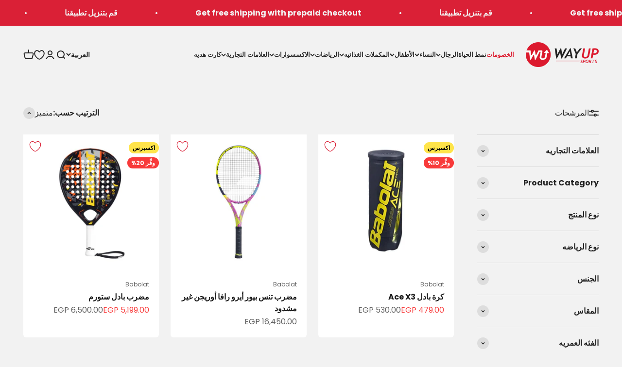

--- FILE ---
content_type: text/html; charset=utf-8
request_url: https://wayupsports.com/ar/collections/babolat
body_size: 87997
content:












<!doctype html>

<html lang="ar" dir="rtl">
  <head>
    
      

<style>
.wus-mapp-mode .shopify-section--announcement-bar {
    display: none;
}

.wus-mapp-mode .shopify-section--header {
    display: none;
}

.wus-mapp-mode .footer__block-list {
    display: none;
}

.wus-mapp-mode main {
    opacity: 1;
    transition: opacity 0.2s;
}

.wus-mapp-mode.wus-mapp-loaded main {
    opacity: 1;
}

.wus-terms-link-mobile-li {
    display: none;
}

.wus-mapp-mode .wus-terms-link-mobile-li {
    display: block;
}



.wus-mapp-mode .wus-wishtlist-icon {
    visibility: hidden;
    display: none !important;
}
</style>

<script>
(function() {
    var appStartedLoading = false

    window.wusMapp = {}

    window.wusMapp.getMobileOperatingSystem = function() {
        const userAgent = navigator.userAgent || navigator.vendor || window.opera;
      
        if (/android/i.test(userAgent)) {
          return '2';
        }
      
        if (/iPad|iPhone|iPod/.test(userAgent) && !window.MSStream) {
          return '1';
        }
      
        return '0';
    }

    window.wusMapp.handleMobileCartAttributes = async function() {
        if (!window.ReactNativeWebView) {
            return;
        }

        let os = "0";
        try {
            os = window.wusMapp.getMobileOperatingSystem()
        } catch (error) {
            console.error("Mobile OS detection failed:", error)
            os = "0"
        }


        try {
            let cartResponse = await fetch('/cart/update.js', {
                method: 'POST',
                headers: { 'Content-Type': 'application/json' },
                body: JSON.stringify({
                    attributes: {
                        source: "wma",
                        os: os
                    }
                })
            });
        } catch (e) {
            console.error("Cart update failed:", e)
        }
    }

    function sendEmailToApp() {
        if (!window.ReactNativeWebView) {
            return
        }

        if (!window.WUS_CUSTOMER_EMAIL) {
            return
        }

        var data = {
            type: "wus_customer_email",
            value: window.WUS_CUSTOMER_EMAIL
        }

        window.ReactNativeWebView.postMessage(JSON.stringify(data))
    }

    function sendCartCountToApp(count) {
        if (!window.ReactNativeWebView) {
            return
        }

        var data = {
            type: "wus_cart_count",
            value: count
        }

        window.ReactNativeWebView.postMessage(JSON.stringify(data))
    }

    function sendStoreCurrencyToApp(currency) {
        if (!window.ReactNativeWebView) {
            return
        }

        var data = {
            type: "wus_store_currency",
            value: currency
        }

        window.ReactNativeWebView.postMessage(JSON.stringify(data))
    }

    function sendCartAmountToApp(amount) {
        if (!window.ReactNativeWebView) {
            return
        }

        var data = {
            type: "wus_cart_amount",
            value: amount
        }

        window.ReactNativeWebView.postMessage(JSON.stringify(data))
    }

    function sendCartItemsToApp(item) {
        if (!window.ReactNativeWebView) {
            return
        }
        
        var data = {
            type: "wus_new_cart_items",
            value: item
        }

        window.ReactNativeWebView.postMessage(JSON.stringify(data))
    }

    function sendWishlistCountToApp(count) {
        if (!window.ReactNativeWebView) {
            return
        }

        var data = {
            type: "wus_wishlist_count",
            value: count
        }

        window.ReactNativeWebView.postMessage(JSON.stringify(data))
    }

    function initMapp() {
        if (appStartedLoading) {
            return
        }

        if (!window.ReactNativeWebView) {
            return
        }

        appStartedLoading = true

        document.documentElement.classList.add("wus-mapp-mode")
        sendEmailToApp()

        setTimeout(function() {
            window.wusMapp.handleMobileCartAttributes()
        }, 1000);
    }

    function handleAccountLinks() {
        let elem = document.querySelector('store-header a[href*="/account"]')
        if (elem) {
            elem.setAttribute("href", "https://account.wayupsports.com/")
        }
    }

    function handleAccountLinkMenu() {
        let elem = document.querySelector(".wus-account-link-mobile");
        if (elem) {
            elem.setAttribute("href", "/pages/app-account");
        }
    }

    function isMapp() {
        return document.documentElement.classList.contains("wus-mapp-mode")
    }

    function handleLoadbee() {
        function modifyIframe(iframe) {
            const originalSrc = iframe.src;
    
            iframe.removeAttribute('src');
            
            iframe.setAttribute("sandbox", "allow-scripts");
            
            setTimeout(() => {
                iframe.src = originalSrc;
            }, 0);
        }

        const observer = new MutationObserver((mutationsList, observer) => {
            mutationsList.forEach(mutation => {
                mutation.addedNodes.forEach(node => {
                    if (node.tagName === 'IFRAME' && node.id === 'loadbeeIframeId') {
                        modifyIframe(node);
                    }
                });
            });
        });

        observer.observe(document.body, { childList: true, subtree: true });
    }

    function mockTikTokArabic() {
        var elem = document.querySelector("#header-sidebar-menu a[href*=tiktok]")
        if (elem) {
            elem.setAttribute("href", "/ar")
            elem.removeAttribute("target")
        }
    }

    function runMapp() {
        if (!isMapp()) {
            return
        }

        handleAccountLinks();
        window.wusMapp.handleCart()
        // disableAnalytics();
        window.wusMapp.handleMobileAnalytics();
        window.wusMapp.handleWishlist()
    }

    function disableAnalytics() {
        const noop = function() {};
        const disableTracking = () => {
            if (window.ga && window.ga !== noop) {
                window.ga = noop;
            }

            if (window.gtag && window.gtag !== noop) {
                window.gtag = noop;
            }
            
            if (window.fbq && window.fbq !== noop) {
                window.fbq = noop;
            }
        };
    
        disableTracking();
    
        const observer = new MutationObserver(() => {
            disableTracking();
        });
    
        observer.observe(document.head, { childList: true, subtree: false });
    }

    function extractNumber(text) {
        return parseFloat(text.replace(/[^\d.]/g, "").replace(/(?<=\.\d*)\./g, ""));
    }

    var currentCartItems = [];

    async function updateCartItems() {
        let newCartData = await getCartItemsAndCurrency();
        if (newCartData?.items) {
            currentCartItems = newCartData?.items;
        }
    }

    async function getCartItemsAndCurrency() {
        let cartResponse = await fetch("/cart.js");
        let cartData = await cartResponse.json();
        let items = cartData.items;
        let currency = cartData.currency;
        return { items, currency };
    }

    async function handleCartChange() {
        let newCartData = await getCartItemsAndCurrency();
        let newCartItems = newCartData?.items;
        let newCartCurrency = newCartData?.currency;

        if (!newCartItems) {
            return;
        }

        let cartItemsRecentlyAdded = newCartItems.filter(item => !currentCartItems.some(existingItem => existingItem.id === item.id));
        let cartItemsRecentlyRemoved = currentCartItems.filter(item => !newCartItems.some(existingItem => existingItem.id === item.id));
        
        if (cartItemsRecentlyAdded.length > 0) {
            const newCartItem = cartItemsRecentlyAdded[0];

            if (isNaN(newCartItem.final_price)) {
                newCartItem.final_price = 0
            }
            
            const newCartItemData = {
                productId: newCartItem.handle,
                productName: newCartItem.product_title,
                category: newCartItem.product_type,
                price: newCartItem.final_price / 100,
                currency: newCartCurrency
            }

            sendCartItemsToApp(newCartItemData);
        }

        currentCartItems = JSON.parse(JSON.stringify(newCartItems));
    }
    
    function showView() {
        setTimeout(function() {
            document.documentElement.classList.add("wus-mapp-loaded")
        }, 100)
    }

    function hideView() {
        document.documentElement.classList.remove("wus-mapp-loaded")
    }

    window.wusMapp.exec = function (execData) {
        if (execData.action === "menu") {
            window.wusMapp.handleMenuClick()
        } else if (execData.action === "search") {
            window.wusMapp.handleSearchClick()
        } else if (execData.action === "account") {
            window.wusMapp.handleAccountClick()
        } else if (execData.action === "cart") {
            window.wusMapp.handleCartClick()
        } else if (execData.action === "home") {
            window.wusMapp.handleHomeClick()
        } else if (execData.action === "language") {
            window.wusMapp.handleLangClick()
        } else if (execData.action === "set_version") {
            window.wusMapp.handleAppVersion(execData.data)
        } else if (execData.action === "wishlist") {
            window.wusMapp.handleWishlistClick()
        }
    }

    window.wusMapp.handleMenuClick = function() {
        document.querySelector('store-header [aria-controls="header-sidebar-menu"]').click()
    }

    window.wusMapp.handleLangClick = function() {
        var elem = document.querySelector("header button[aria-controls*='popover-localization-form-locale']")
        if (elem) {
            elem.click();
        }
    }

    window.wusMapp.handleAppVersion = function(data) {
        var elem = document.querySelector("#wus-app-version")
        if (!elem) {
            setTimeout(function() {
                window.wusMapp.handleAppVersion(data);
            }, 100);
            return;
        }

        if (!data.version) {
            return;
        }

        elem.innerHTML = data.version
    }

    window.wusMapp.handleSearchClick = function() {
        document.querySelector('store-header [aria-controls="search-drawer"]').click()
    }

    window.wusMapp.handleAccountClick = function() {
        document.querySelector('store-header a[href*="account.wayupsports.com"]').click()
    }

    window.wusMapp.handleWishlistClick = function() {
        var elem = document.getElementById("wus-wishlist-selector-mobile")
        if (elem) {
            elem.click()
        }
    }

    window.wusMapp.handleCartClick = function() {
        var elem = document.querySelector('store-header [aria-controls="cart-drawer"]')
        if (elem) {
            elem.click()
        } else {
            window.location = "/cart"
        }
    }

    window.wusMapp.handleHomeClick = function() {
        window.location = "/"
    }

    window.wusMapp.handleCart = function() {
        var cartElem = document.querySelector("cart-count");
        if (!cartElem) {
            setTimeout(function() {
                window.wusMapp.handleCart()
            }, 200)
            return
        }

        setTimeout(function() {
            sendCartCountToApp(cartElem.innerHTML);
        }, 200);

        const observer = new MutationObserver((mutationsList, observer) => {
            for (let mutation of mutationsList) {
                if (mutation.type === 'childList') {
                    sendCartCountToApp(cartElem.innerHTML)
                }
            }
        });
            
        const config = { childList: true, subtree: true };
        observer.observe(cartElem, config);
    }

    window.wusMapp.handleWishlist = function() {
        var wishlistElem = document.querySelector(".wus-wishlist-header-count");
        if (!wishlistElem) {
            setTimeout(function() {
                window.wusMapp.handleWishlist()
            }, 200)
            return
        }

        setTimeout(function() {
            sendWishlistCountToApp(wishlistElem.innerHTML);
        }, 200);

        const observer = new MutationObserver((mutationsList, observer) => {
            for (let mutation of mutationsList) {
                if (mutation.type === 'childList') {
                    sendWishlistCountToApp(wishlistElem.innerHTML)
                }
            }
        });
            
        const config = { childList: true, subtree: true };
        observer.observe(wishlistElem, config);
    }

    window.wusMapp.handleMobileAnalytics = function() {
        var lastCartAmount = 0;

        function getCartAmount() {
            let elem = document.querySelector("#cart-drawer [slot='footer'] .v-stack.gap-1:nth-child(1) .h-stack:nth-child(1) span:nth-child(2)");
            if (elem) {
                let amount = extractNumber(elem.textContent);
                let amountClean = amount;
                return amountClean;
            }
            return 0;
        }

        function handleCartAmountAnalytics() {
            let targetElement = document.querySelector("cart-drawer");

            if (targetElement) {
                const observer = new MutationObserver((mutationsList) => {
                    for (const mutation of mutationsList) {
                        if (mutation.type === "childList") {
                            let amount = getCartAmount();
                            if (amount !== lastCartAmount) {
                                sendCartAmountToApp(amount);
                                handleCartChange();
                                lastCartAmount = amount;
                            }
                        }
                    }
                });

                observer.observe(targetElement, {
                    childList: true, 
                    subtree: true
                });

                setTimeout(function() {
                    let amount = getCartAmount();
                    sendCartAmountToApp(amount);
                }, 100);
            } else {
                setTimeout(function() {
                    handleCartAmountAnalytics();
                }, 100);
            }
        }

        function handleStoreCurrencyAnalytics() {
            let currentCurrency = "EGP";
            if (!window.currency) {
                setTimeout(function() {
                    handleStoreCurrencyAnalytics();
                }, 100);
                return;
            }

            if (window.currency && typeof window.currency.active === "string") {
                currentCurrency = window.currency.active
            }

            sendStoreCurrencyToApp(currentCurrency);
        }

        handleCartAmountAnalytics();
        handleStoreCurrencyAnalytics();

        setTimeout(function() {
            updateCartItems();
        }, 100);
    }
    
    window.onload = function() {
        initMapp()
        showView()
        runMapp()
    }

    window.onbeforeunload = function() {
        hideView()
    }

    function onPopState(event) {
        showView()
    }

    window.addEventListener('popstate', onPopState);

    initMapp()

    return;
})();
</script>

    
    <style>
    
</style>

<script>
(function() {
    var DISABLE_PREVIEW = true
    var DISABLE_IWISH = true
    var WWL_MATCH = "wus_will_load"
    var lazyLoadStarted = false
    var isLazyLoading = false
    var reloadScriptsInterval = null

    if (window.ReactNativeWebView || document.documentElement.classList.contains("wus-mapp-mode")) {
        DISABLE_IWISH = false
    } 

    function handleVendorPages() {
        let currentURL = window.location.pathname;
        if (currentURL.includes("collections/vendors")) {
            let searchParams = window.location.search;
            var params = new URLSearchParams(window.location.search);
            var brand = params.get("q");
            if (brand === "asics") {
                window.location = "/collections/asics";
            }
            
        }
    }

    function isScriptMatching(node) {
        var matching = false
        
        if (node.tagName !== 'SCRIPT') {
            return false
        }

        var CONDITION_ARRAY = [
            node.classList.contains("analytics"),
            node.src.includes("static.klaviyo.com"),
            node.textContent.includes("seoant"),
            node.id === "web-pixels-manager-setup",
            node.src.includes("storefront/features-"),
            node.src.includes("a.klaviyo.com/media/js/onsite/onsite"),
            //node.src.includes("scripts.clarity.ms"),
            node.src.includes("shopify-perf-kit"),
            node.textContent.includes("backinstock"),
            node.src.includes("assets/iframe.js#shop=wayupsportsshop.myshopify.com"),
            node.classList.contains("boomerang")
        ]

        if (DISABLE_PREVIEW) {
            CONDITION_ARRAY.push(node.src.includes("preview_bar_injector"))
            CONDITION_ARRAY.push(node.textContent.includes("Shopify.PreviewBarInjector"))
        }

        if (DISABLE_IWISH) {
            CONDITION_ARRAY.push(node.textContent.includes("asynciWishLoad"));
        }

        var loadSocialPlugin = false

        if (window.location.pathname.includes("account/login") || window.location.pathname.includes("account/register")) {
            loadSocialPlugin = true
        }

        if (!loadSocialPlugin) {
            CONDITION_ARRAY.push(node.textContent.includes("SOCIAL_LOGIN_CUSTOMER_LOGGED_IN"));
            CONDITION_ARRAY.push(node.src.includes("d1pzjdztdxpvck.cloudfront.net"));
        }

        var matching = CONDITION_ARRAY.some(condition => condition);

        return matching;
    }

    function interceptAndDisableScripts() {
        var observer = new MutationObserver(function(mutations) {
            mutations.forEach(function(mutation) {
                mutation.addedNodes.forEach(function(node) {
                    if (isScriptMatching(node)) {
                        handleScriptUnload(node)
                    } 
                });
            });
        });

        observer.observe(document, { childList: true, subtree: true });
    }

    function handleScriptUnload(node) {
        if (node.getAttribute("data-reloaded") === "1") {
            return
        }

        if (node.type === WWL_MATCH || node.type === WWL_MATCH + "_js") {
            return
        }

        if (typeof node.type === "string" && node.type.length > 0) {
            node.setAttribute("data-o-type", node.type)
        }

        if (node.textContent.includes("seoant")) {
            node.setAttribute("data-script-selector", "seoant-script")
        }

        node.type = WWL_MATCH

        if (node.textContent.includes("asynciWishLoad")) {
            handleWishListCode(node);
        }
    }

    function handleWishListCode(node) {
        var scriptContent = node.textContent;
        let lines = scriptContent.split('\n');
        let modifiedLines = [];

        modifiedLines.push("window.iWishAsyncLoaded = false;");

        lines.forEach((line) => {
            if (line.includes("function asynciWishLoad")) {
                modifiedLines.push(line);
                modifiedLines.push(`
                    if (window.iWishAsyncLoaded) {
                        return;
                    }
                    window.iWishAsyncLoaded = true;
                `);
            } else if (line.includes("})()")) {
                modifiedLines.push(`
                    asynciWishLoad();
                `);
                modifiedLines.push(line);
            } else {
                modifiedLines.push(line);
            }
        });

        var newScriptContent = modifiedLines.join("\n");
        node.textContent = newScriptContent;
    }

    function reloadScript(unloadedScript, isJS) {
        var script = document.createElement("script");

        for (var i = 0; i < unloadedScript.attributes.length; i++) {
            var attrib = unloadedScript.attributes[i];

            if (attrib.name === "type") {
                continue
            }

            if (attrib.name === "data-o-type") {
                script.setAttribute("type", attrib.value)
            } else {
                script.setAttribute(attrib.name, attrib.value)
            }
        }

        script.textContent = unloadedScript.textContent

        if (isJS) {
            script.setAttribute("type", "text/javascript")
        }

        script.setAttribute("data-reloaded", "1")

        var parent = unloadedScript.parentNode
        parent.replaceChild(script, unloadedScript)
    }

    function handleScriptsLoad() {
        if (isLazyLoading) {
            return
        }

        isLazyLoading = true

        var unloadedScripts = document.querySelectorAll("[type=" + WWL_MATCH + "]")
        var unloadedScriptsJS = document.querySelectorAll("[type=" + WWL_MATCH + "_js]")

        unloadedScriptsJS.forEach(function(unloadedScriptJS) {
            reloadScript(unloadedScriptJS, true)
        })

        unloadedScripts.forEach(function(unloadedScript) {
            reloadScript(unloadedScript, false)
        })

        setTimeout(function() {
            isLazyLoading = false
        }, 500)
    }

    function startReloadScripts() {
        clearInterval(reloadScriptsInterval)
        reloadScriptsInterval = setInterval(function() {
            handleScriptsLoad()
        }, 1000);
    }

    function isMatchArray(thing, arr) {
        var found = false
        for (var i = 0; i < arr.length; i++) {
            if (thing.indexOf(arr[i]) > -1) {
                found = true
                break
            }
        }
        return found
    }

    function startLazyLoad() {
        if (lazyLoadStarted) {
            return
        }

        lazyLoadStarted = true

        setTimeout(function() {
            execLazyLoad()
        }, 100)
    }

    function execLazyLoad() {
        startReloadScripts()
    }

    function checkScriptsAfterLoad() {
        if (document.getElementsByClassName("not-found").length > 0) {
            let seoAntScriptTag = document.querySelector("[data-script-selector=seoant-script]")
            setTimeout(function() {
                reloadScript(seoAntScriptTag, false)
            }, 200)
        }
    }

    function fireScriptLazy() {
        const url = new URL(window.location.href);
        if (url.searchParams.has("open_loy")) {
            startLazyLoad();
        }
        document.addEventListener("click", startLazyLoad);
        document.addEventListener("scroll", startLazyLoad);
        document.addEventListener("touchstart", startLazyLoad);
        document.addEventListener("mousemove", startLazyLoad);

        document.addEventListener('DOMContentLoaded', function() {
            checkScriptsAfterLoad()
        });
    }

    handleVendorPages();

    interceptAndDisableScripts();

    fireScriptLazy();
})();
</script>
    <script>
(function() {
    function handleDomainRedicrection() {
        var inIframe = window.self !== window.top

        if (inIframe) {
            return
        }

        var shopifyDomain = 'wayupsportsshop.myshopify.com';
        var customDomain = 'wayupsports.com'; 
        var currentUrl = window.location.href;  
        
        if (window.location.hostname === shopifyDomain) {
            var newUrl = new URL(currentUrl);
        
            newUrl.hostname = customDomain;
        
            window.location.replace(newUrl.href);
        }    
    }

    handleDomainRedicrection()
    
})();
</script>

    
      
        <script>
    (async function () {
        const blockIpsString = `105.34.73.80
197.54.89.228
197.54.13.58
197.54.28.32
197.54.6.84
197.54.82.81
197.54.86.87
197.54.56.254`;

        if (typeof blockIpsString !== 'string') {
            return
        }
        if (blockIpsString.length === 0) {
            return
        }

        const blockedIps = blockIpsString.split('\n').map(ip => ip.trim());

        if (!blockedIps || blockedIps.length === 0) {
            return
        }

        try {
            const customerIP = await fetch('https://api.ipify.org/?format=json')
            const customerIPData = await customerIP.json()
            const customerIPAddress = customerIPData.ip
            
            let isFound = false
            for (const ip of blockedIps) {
                if (ip === customerIPAddress) {
                    isFound = true
                    break;
                }
            }
            
            if (isFound) {
                window.location.href = 'https://wayupsports.com/pages/404'
            }
        } catch(error) {
            console.error(error)
        }
        
    })();
</script>
      
    
    
    <meta charset="utf-8">
    <meta name="viewport" content="width=device-width, initial-scale=1.0, height=device-height, minimum-scale=1.0, maximum-scale=1.0">
    <meta name="theme-color" content="#f2f2f2">

    <title>بابولات</title><meta name="description" content=""><link rel="canonical" href="https://wayupsports.com/ar/collections/babolat"><link rel="shortcut icon" href="//wayupsports.com/cdn/shop/files/Icon_Logo_0ffd80b3-ecde-407d-9e3e-065e7fc7a85b.png?v=1765279083&width=96">
      <link rel="apple-touch-icon" href="//wayupsports.com/cdn/shop/files/Icon_Logo_0ffd80b3-ecde-407d-9e3e-065e7fc7a85b.png?v=1765279083&width=180"><link rel="preconnect" href="https://cdn.shopify.com">
    <link rel="preconnect" href="https://fonts.shopifycdn.com" crossorigin>
    <link rel="dns-prefetch" href="https://productreviews.shopifycdn.com"><link rel="preload" href="//wayupsports.com/cdn/fonts/poppins/poppins_n7.56758dcf284489feb014a026f3727f2f20a54626.woff2" as="font" type="font/woff2" crossorigin><link rel="preload" href="//wayupsports.com/cdn/fonts/poppins/poppins_n4.0ba78fa5af9b0e1a374041b3ceaadf0a43b41362.woff2" as="font" type="font/woff2" crossorigin><meta name="google-site-verification" content="9Tse-2W56Ss0SVyUm55i8BnwdNkFlNYo_VPemDCVWlA" /><meta property="og:type" content="website">
  <meta property="og:title" content="بابولات"><meta property="og:image" content="http://wayupsports.com/cdn/shop/files/Resized-Logo.png?v=1661776788&width=2048">
  <meta property="og:image:secure_url" content="https://wayupsports.com/cdn/shop/files/Resized-Logo.png?v=1661776788&width=2048">
  <meta property="og:image:width" content="1200">
  <meta property="og:image:height" content="628"><meta property="og:description" content=""><meta property="og:url" content="https://wayupsports.com/ar/collections/babolat">
<meta property="og:site_name" content="WayUp Sports"><meta name="twitter:card" content="summary"><meta name="twitter:title" content="بابولات">
  <meta name="twitter:description" content=""><meta name="twitter:image" content="https://wayupsports.com/cdn/shop/files/Resized-Logo.png?crop=center&height=1200&v=1661776788&width=1200">
  <meta name="twitter:image:alt" content=""><script type="application/ld+json">
  {
    "@context": "https://schema.org",
    "@type": "BreadcrumbList",
    "itemListElement": [{
        "@type": "ListItem",
        "position": 1,
        "name": "الصفحة الرئيسية",
        "item": "https://wayupsports.com"
      },{
            "@type": "ListItem",
            "position": 2,
            "name": "بابولات",
            "item": "https://wayupsports.com/ar/collections/babolat"
          }]
  }
</script><style>/* Typography (heading) */
  @font-face {
  font-family: Poppins;
  font-weight: 700;
  font-style: normal;
  font-display: fallback;
  src: url("//wayupsports.com/cdn/fonts/poppins/poppins_n7.56758dcf284489feb014a026f3727f2f20a54626.woff2") format("woff2"),
       url("//wayupsports.com/cdn/fonts/poppins/poppins_n7.f34f55d9b3d3205d2cd6f64955ff4b36f0cfd8da.woff") format("woff");
}

@font-face {
  font-family: Poppins;
  font-weight: 700;
  font-style: italic;
  font-display: fallback;
  src: url("//wayupsports.com/cdn/fonts/poppins/poppins_i7.42fd71da11e9d101e1e6c7932199f925f9eea42d.woff2") format("woff2"),
       url("//wayupsports.com/cdn/fonts/poppins/poppins_i7.ec8499dbd7616004e21155106d13837fff4cf556.woff") format("woff");
}

/* Typography (body) */
  @font-face {
  font-family: Poppins;
  font-weight: 400;
  font-style: normal;
  font-display: fallback;
  src: url("//wayupsports.com/cdn/fonts/poppins/poppins_n4.0ba78fa5af9b0e1a374041b3ceaadf0a43b41362.woff2") format("woff2"),
       url("//wayupsports.com/cdn/fonts/poppins/poppins_n4.214741a72ff2596839fc9760ee7a770386cf16ca.woff") format("woff");
}

@font-face {
  font-family: Poppins;
  font-weight: 400;
  font-style: italic;
  font-display: fallback;
  src: url("//wayupsports.com/cdn/fonts/poppins/poppins_i4.846ad1e22474f856bd6b81ba4585a60799a9f5d2.woff2") format("woff2"),
       url("//wayupsports.com/cdn/fonts/poppins/poppins_i4.56b43284e8b52fc64c1fd271f289a39e8477e9ec.woff") format("woff");
}

@font-face {
  font-family: Poppins;
  font-weight: 700;
  font-style: normal;
  font-display: fallback;
  src: url("//wayupsports.com/cdn/fonts/poppins/poppins_n7.56758dcf284489feb014a026f3727f2f20a54626.woff2") format("woff2"),
       url("//wayupsports.com/cdn/fonts/poppins/poppins_n7.f34f55d9b3d3205d2cd6f64955ff4b36f0cfd8da.woff") format("woff");
}

@font-face {
  font-family: Poppins;
  font-weight: 700;
  font-style: italic;
  font-display: fallback;
  src: url("//wayupsports.com/cdn/fonts/poppins/poppins_i7.42fd71da11e9d101e1e6c7932199f925f9eea42d.woff2") format("woff2"),
       url("//wayupsports.com/cdn/fonts/poppins/poppins_i7.ec8499dbd7616004e21155106d13837fff4cf556.woff") format("woff");
}

:root {
    /**
     * ---------------------------------------------------------------------
     * SPACING VARIABLES
     *
     * We are using a spacing inspired from frameworks like Tailwind CSS.
     * ---------------------------------------------------------------------
     */
    --spacing-0-5: 0.125rem; /* 2px */
    --spacing-1: 0.25rem; /* 4px */
    --spacing-1-5: 0.375rem; /* 6px */
    --spacing-2: 0.5rem; /* 8px */
    --spacing-2-5: 0.625rem; /* 10px */
    --spacing-3: 0.75rem; /* 12px */
    --spacing-3-5: 0.875rem; /* 14px */
    --spacing-4: 1rem; /* 16px */
    --spacing-4-5: 1.125rem; /* 18px */
    --spacing-5: 1.25rem; /* 20px */
    --spacing-5-5: 1.375rem; /* 22px */
    --spacing-6: 1.5rem; /* 24px */
    --spacing-6-5: 1.625rem; /* 26px */
    --spacing-7: 1.75rem; /* 28px */
    --spacing-7-5: 1.875rem; /* 30px */
    --spacing-8: 2rem; /* 32px */
    --spacing-8-5: 2.125rem; /* 34px */
    --spacing-9: 2.25rem; /* 36px */
    --spacing-9-5: 2.375rem; /* 38px */
    --spacing-10: 2.5rem; /* 40px */
    --spacing-11: 2.75rem; /* 44px */
    --spacing-12: 3rem; /* 48px */
    --spacing-14: 3.5rem; /* 56px */
    --spacing-16: 4rem; /* 64px */
    --spacing-18: 4.5rem; /* 72px */
    --spacing-20: 5rem; /* 80px */
    --spacing-24: 6rem; /* 96px */
    --spacing-28: 7rem; /* 112px */
    --spacing-32: 8rem; /* 128px */
    --spacing-36: 9rem; /* 144px */
    --spacing-40: 10rem; /* 160px */
    --spacing-44: 11rem; /* 176px */
    --spacing-48: 12rem; /* 192px */
    --spacing-52: 13rem; /* 208px */
    --spacing-56: 14rem; /* 224px */
    --spacing-60: 15rem; /* 240px */
    --spacing-64: 16rem; /* 256px */
    --spacing-72: 18rem; /* 288px */
    --spacing-80: 20rem; /* 320px */
    --spacing-96: 24rem; /* 384px */

    /* Container */
    --container-max-width: 1600px;
    --container-narrow-max-width: 1350px;
    --container-gutter: var(--spacing-5);
    --section-outer-spacing-block: var(--spacing-8);
    --section-inner-max-spacing-block: var(--spacing-8);
    --section-inner-spacing-inline: var(--container-gutter);
    --section-stack-spacing-block: var(--spacing-8);

    /* Grid gutter */
    --grid-gutter: var(--spacing-5);

    /* Product list settings */
    --product-list-row-gap: var(--spacing-8);
    --product-list-column-gap: var(--grid-gutter);

    /* Form settings */
    --input-gap: var(--spacing-2);
    --input-height: 2.625rem;
    --input-padding-inline: var(--spacing-4);

    /* Other sizes */
    --sticky-area-height: calc(var(--sticky-announcement-bar-enabled, 0) * var(--announcement-bar-height, 0px) + var(--sticky-header-enabled, 0) * var(--header-height, 0px));

    /* RTL support */
    --transform-logical-flip: 1;
    --transform-origin-start: left;
    --transform-origin-end: right;

    /**
     * ---------------------------------------------------------------------
     * TYPOGRAPHY
     * ---------------------------------------------------------------------
     */

    /* Font properties */
    --heading-font-family: Poppins, sans-serif;
    --heading-font-weight: 700;
    --heading-font-style: normal;
    --heading-text-transform: normal;
    --heading-letter-spacing: 0;
    --text-font-family: Poppins, sans-serif;
    --text-font-weight: 400;
    --text-font-style: normal;
    --text-letter-spacing: 0;

    /* Font sizes */
    --text-h0: 3rem;
    --text-h1: 2.5rem;
    --text-h2: 2rem;
    --text-h3: 1.5rem;
    --text-h4: 1.375rem;
    --text-h5: 1.125rem;
    --text-h6: 1rem;
    --text-xs: 0.6875rem;
    --text-sm: 0.75rem;
    --text-base: 0.875rem;
    --text-lg: 1.125rem;

    /**
     * ---------------------------------------------------------------------
     * COLORS
     * ---------------------------------------------------------------------
     */

    /* Color settings */--accent: 218 32 54;
    --text-primary: 35 35 35;
    --background-primary: 242 242 242;
    --dialog-background: 255 255 255;
    --border-color: var(--text-color, var(--text-primary)) / 0.12;

    /* Button colors */
    --button-background-primary: 218 32 54;
    --button-text-primary: 255 255 255;
    --button-background-secondary: 35 35 35;
    --button-text-secondary: 255 255 255;

    /* Status colors */
    --success-background: 224 244 232;
    --success-text: 0 163 65;
    --warning-background: 255 246 233;
    --warning-text: 255 183 74;
    --error-background: 254 231 231;
    --error-text: 248 58 58;

    /* Product colors */
    --on-sale-text: 248 58 58;
    --on-sale-badge-background: 248 58 58;
    --on-sale-badge-text: 255 255 255;
    --sold-out-badge-background: 0 0 0;
    --sold-out-badge-text: 255 255 255;
    --primary-badge-background: 255 228 74;
    --primary-badge-text: 0 0 0;
    --star-color: 255 183 74;
    --product-card-background: 255 255 255;
    --product-card-text: 26 26 26;

    /* Header colors */
    --header-background: 242 242 242;
    --header-text: 35 35 35;

    /* Footer colors */
    --footer-background: 35 35 35;
    --footer-text: 255 255 255;

    /* Rounded variables (used for border radius) */
    --rounded-xs: 0.25rem;
    --rounded-sm: 0.375rem;
    --rounded: 0.75rem;
    --rounded-lg: 1.5rem;
    --rounded-full: 9999px;

    --rounded-button: 3.75rem;
    --rounded-input: 0.5rem;

    /* Box shadow */
    --shadow-sm: 0 2px 8px rgb(var(--text-primary) / 0.1);
    --shadow: 0 5px 15px rgb(var(--text-primary) / 0.1);
    --shadow-md: 0 5px 30px rgb(var(--text-primary) / 0.1);
    --shadow-block: 0px 18px 50px rgb(var(--text-primary) / 0.1);

    /**
     * ---------------------------------------------------------------------
     * OTHER
     * ---------------------------------------------------------------------
     */

    --cursor-close-svg-url: url(//wayupsports.com/cdn/shop/t/161/assets/cursor-close.svg?v=147174565022153725511766657081);
    --cursor-zoom-in-svg-url: url(//wayupsports.com/cdn/shop/t/161/assets/cursor-zoom-in.svg?v=154953035094101115921766657081);
    --cursor-zoom-out-svg-url: url(//wayupsports.com/cdn/shop/t/161/assets/cursor-zoom-out.svg?v=16155520337305705181766657081);
    --checkmark-svg-url: url(//wayupsports.com/cdn/shop/t/161/assets/checkmark.svg?v=77552481021870063511766657081);
  }

  [dir="rtl"]:root {
    /* RTL support */
    --transform-logical-flip: -1;
    --transform-origin-start: right;
    --transform-origin-end: left;
  }

  @media screen and (min-width: 700px) {
    :root {
      /* Typography (font size) */
      --text-h0: 4rem;
      --text-h1: 3rem;
      --text-h2: 2.5rem;
      --text-h3: 2rem;
      --text-h4: 1.625rem;
      --text-h5: 1.25rem;
      --text-h6: 1.125rem;

      --text-xs: 0.75rem;
      --text-sm: 0.875rem;
      --text-base: 1.0rem;
      --text-lg: 1.25rem;

      /* Spacing */
      --container-gutter: 2rem;
      --section-outer-spacing-block: var(--spacing-12);
      --section-inner-max-spacing-block: var(--spacing-10);
      --section-inner-spacing-inline: var(--spacing-12);
      --section-stack-spacing-block: var(--spacing-10);

      /* Grid gutter */
      --grid-gutter: var(--spacing-6);

      /* Product list settings */
      --product-list-row-gap: var(--spacing-12);

      /* Form settings */
      --input-gap: 1rem;
      --input-height: 3.125rem;
      --input-padding-inline: var(--spacing-5);
    }
  }

  @media screen and (min-width: 1000px) {
    :root {
      /* Spacing settings */
      --container-gutter: var(--spacing-12);
      --section-outer-spacing-block: var(--spacing-14);
      --section-inner-max-spacing-block: var(--spacing-12);
      --section-inner-spacing-inline: var(--spacing-16);
      --section-stack-spacing-block: var(--spacing-10);
    }
  }

  @media screen and (min-width: 1150px) {
    :root {
      /* Spacing settings */
      --container-gutter: var(--spacing-12);
      --section-outer-spacing-block: var(--spacing-14);
      --section-inner-max-spacing-block: var(--spacing-12);
      --section-inner-spacing-inline: var(--spacing-16);
      --section-stack-spacing-block: var(--spacing-12);
    }
  }

  @media screen and (min-width: 1400px) {
    :root {
      /* Typography (font size) */
      --text-h0: 5rem;
      --text-h1: 3.75rem;
      --text-h2: 3rem;
      --text-h3: 2.25rem;
      --text-h4: 2rem;
      --text-h5: 1.5rem;
      --text-h6: 1.25rem;

      --section-outer-spacing-block: var(--spacing-16);
      --section-inner-max-spacing-block: var(--spacing-14);
      --section-inner-spacing-inline: var(--spacing-18);
    }
  }

  @media screen and (min-width: 1600px) {
    :root {
      --section-outer-spacing-block: var(--spacing-16);
      --section-inner-max-spacing-block: var(--spacing-16);
      --section-inner-spacing-inline: var(--spacing-20);
    }
  }

  /**
   * ---------------------------------------------------------------------
   * LIQUID DEPENDANT CSS
   *
   * Our main CSS is Liquid free, but some very specific features depend on
   * theme settings, so we have them here
   * ---------------------------------------------------------------------
   */@media screen and (pointer: fine) {
        .button:not([disabled]):hover, .btn:not([disabled]):hover, .shopify-payment-button__button--unbranded:not([disabled]):hover {
          --button-background-opacity: 0.85;
        }

        .button--subdued:not([disabled]):hover {
          --button-background: var(--text-color) / .05 !important;
        }
      }</style><script>
  // This allows to expose several variables to the global scope, to be used in scripts
  window.themeVariables = {
    settings: {
      showPageTransition: false,
      headingApparition: "split_fade",
      pageType: "collection",
      moneyFormat: "{{amount}} EGP",
      moneyWithCurrencyFormat: "{{amount}} EGP",
      currencyCodeEnabled: false,
      cartType: "popover",
      showDiscount: true,
      discountMode: "percentage"
    },

    strings: {
      accessibilityClose: "إغلاق",
      accessibilityNext: "التالي",
      accessibilityPrevious: "السابق",
      addToCartButton: "إضافة إلى السلة",
      soldOutButton: "نفد من المخزون",
      preOrderButton: "الطلب المسبق",
      unavailableButton: "غير متوفر",
      closeGallery: "إغلاق المعرض",
      zoomGallery: "تكبير",
      errorGallery: "يتعذَّر تحميل الصورة",
      soldOutBadge: "نفد من المخزون",
      discountBadge: "وفِّر @@",
      sku: "كود المنتج :",
      searchNoResults: "لم يتم العثور على نتائج.",
      addOrderNote: "إضافة ملاحظة للطلب",
      editOrderNote: "تعديل ملاحظة الطلب",
      shippingEstimatorNoResults: "عذرًا، نحن لا نشحن إلى عنوانك.",
      shippingEstimatorOneResult: "هناك سعر شحن واحد لعنوانك:",
      shippingEstimatorMultipleResults: "هناك أسعار شحن متعددة لعنوانك:",
      shippingEstimatorError: "حدث خطأ واحد أو أكثر في أثناء استرداد أسعار الشحن:"
    },

    breakpoints: {
      'sm': 'screen and (min-width: 700px)',
      'md': 'screen and (min-width: 1000px)',
      'lg': 'screen and (min-width: 1150px)',
      'xl': 'screen and (min-width: 1400px)',

      'sm-max': 'screen and (max-width: 699px)',
      'md-max': 'screen and (max-width: 999px)',
      'lg-max': 'screen and (max-width: 1149px)',
      'xl-max': 'screen and (max-width: 1399px)'
    }
  };// For detecting native share
  document.documentElement.classList.add(`native-share--${navigator.share ? 'enabled' : 'disabled'}`);</script>
    <script type="wus_will_load" src="https://assets.sympl.ai/widgets/ecom-prod-dtls/widget.min.js" defer></script>

    <script type="module" src="//wayupsports.com/cdn/shop/t/161/assets/vendor.min.js?v=52426788336887041471766657081"></script>
    <script type="module" src="//wayupsports.com/cdn/shop/t/161/assets/theme.js?v=34403494371011190411767504050"></script>
    <script type="module" src="//wayupsports.com/cdn/shop/t/161/assets/sections.js?v=126128325192048120711767504194"></script>

    
    

    
    
    
    <script type="wus_will_load" src="https://www.waffarad.com/integration/shopify.js" defer></script>


    
    
    

    
    

    
    <script>window.performance && window.performance.mark && window.performance.mark('shopify.content_for_header.start');</script><meta name="google-site-verification" content="Q-ICZDhR6D2TkN92Q9Mtx_E3AFfmGunTXzDEQjks-6w">
<meta name="google-site-verification" content="-E2Jpc6xlUKxySn0RPZXsJVfJWHvpXQRHIuQ-zL7FSs">
<meta id="shopify-digital-wallet" name="shopify-digital-wallet" content="/41304162471/digital_wallets/dialog">
<link rel="alternate" type="application/atom+xml" title="Feed" href="/ar/collections/babolat.atom" />
<link rel="next" href="/ar/collections/babolat?page=2">
<link rel="alternate" hreflang="x-default" href="https://wayupsports.com/collections/babolat">
<link rel="alternate" hreflang="en" href="https://wayupsports.com/collections/babolat">
<link rel="alternate" hreflang="ar" href="https://wayupsports.com/ar/collections/babolat">
<link rel="alternate" type="application/json+oembed" href="https://wayupsports.com/ar/collections/babolat.oembed">
<script async="async" src="/checkouts/internal/preloads.js?locale=ar-EG"></script>
<script id="shopify-features" type="application/json">{"accessToken":"a923bd43564512b3551db46d4ce01d4b","betas":["rich-media-storefront-analytics"],"domain":"wayupsports.com","predictiveSearch":true,"shopId":41304162471,"locale":"ar"}</script>
<script>var Shopify = Shopify || {};
Shopify.shop = "wayupsportsshop.myshopify.com";
Shopify.locale = "ar";
Shopify.currency = {"active":"EGP","rate":"1.0"};
Shopify.country = "EG";
Shopify.theme = {"name":"EVOL 30 | JAN 2026 | 1","id":156013953262,"schema_name":"Impact","schema_version":"5.4.1","theme_store_id":1190,"role":"main"};
Shopify.theme.handle = "null";
Shopify.theme.style = {"id":null,"handle":null};
Shopify.cdnHost = "wayupsports.com/cdn";
Shopify.routes = Shopify.routes || {};
Shopify.routes.root = "/ar/";</script>
<script type="module">!function(o){(o.Shopify=o.Shopify||{}).modules=!0}(window);</script>
<script>!function(o){function n(){var o=[];function n(){o.push(Array.prototype.slice.apply(arguments))}return n.q=o,n}var t=o.Shopify=o.Shopify||{};t.loadFeatures=n(),t.autoloadFeatures=n()}(window);</script>
<script id="shop-js-analytics" type="application/json">{"pageType":"collection"}</script>
<script defer="defer" async type="module" src="//wayupsports.com/cdn/shopifycloud/shop-js/modules/v2/client.init-shop-cart-sync_BdyHc3Nr.en.esm.js"></script>
<script defer="defer" async type="module" src="//wayupsports.com/cdn/shopifycloud/shop-js/modules/v2/chunk.common_Daul8nwZ.esm.js"></script>
<script type="module">
  await import("//wayupsports.com/cdn/shopifycloud/shop-js/modules/v2/client.init-shop-cart-sync_BdyHc3Nr.en.esm.js");
await import("//wayupsports.com/cdn/shopifycloud/shop-js/modules/v2/chunk.common_Daul8nwZ.esm.js");

  window.Shopify.SignInWithShop?.initShopCartSync?.({"fedCMEnabled":true,"windoidEnabled":true});

</script>
<script>(function() {
  var isLoaded = false;
  function asyncLoad() {
    if (isLoaded) return;
    isLoaded = true;
    var urls = ["https:\/\/portal.zakeke.com\/Scripts\/integration\/shopify\/product.js?shop=wayupsportsshop.myshopify.com","https:\/\/atlantis.live.zoko.io\/scripts\/main.js?v=v2\u0026shop=wayupsportsshop.myshopify.com","\/\/uae.fw-cdn.com\/40304015\/188348.js?shop=wayupsportsshop.myshopify.com","https:\/\/d1ggrngj0uwslm.cloudfront.net\/fm_adhoc_scripts\/added_product_cart.js?shop=wayupsportsshop.myshopify.com","https:\/\/d1ggrngj0uwslm.cloudfront.net\/fm_adhoc_scripts\/viewed_product.js?shop=wayupsportsshop.myshopify.com","\/\/cdn.shopify.com\/proxy\/3e885472d745709960166cf86643158588886a698c0f52357616f78bf5ff63c7\/api.goaffpro.com\/loader.js?shop=wayupsportsshop.myshopify.com\u0026sp-cache-control=cHVibGljLCBtYXgtYWdlPTkwMA"];
    for (var i = 0; i < urls.length; i++) {
      var s = document.createElement('script');
      s.type = 'wus_will_load_js';
      s.async = true;
      s.src = urls[i];
      var x = document.getElementsByTagName('script')[0];
      x.parentNode.insertBefore(s, x);
    }
  };
  if(window.attachEvent) {
    window.attachEvent('onload', asyncLoad);
  } else {
    window.addEventListener('load', asyncLoad, false);
  }
})();</script>
<script id="__st">var __st={"a":41304162471,"offset":7200,"reqid":"03c3bfe6-6242-443b-ba6a-925019ca4248-1768948458","pageurl":"wayupsports.com\/ar\/collections\/babolat","u":"c7dc318c698e","p":"collection","rtyp":"collection","rid":273815371964};</script>
<script>window.ShopifyPaypalV4VisibilityTracking = true;</script>
<script id="captcha-bootstrap">!function(){'use strict';const t='contact',e='account',n='new_comment',o=[[t,t],['blogs',n],['comments',n],[t,'customer']],c=[[e,'customer_login'],[e,'guest_login'],[e,'recover_customer_password'],[e,'create_customer']],r=t=>t.map((([t,e])=>`form[action*='/${t}']:not([data-nocaptcha='true']) input[name='form_type'][value='${e}']`)).join(','),a=t=>()=>t?[...document.querySelectorAll(t)].map((t=>t.form)):[];function s(){const t=[...o],e=r(t);return a(e)}const i='password',u='form_key',d=['recaptcha-v3-token','g-recaptcha-response','h-captcha-response',i],f=()=>{try{return window.sessionStorage}catch{return}},m='__shopify_v',_=t=>t.elements[u];function p(t,e,n=!1){try{const o=window.sessionStorage,c=JSON.parse(o.getItem(e)),{data:r}=function(t){const{data:e,action:n}=t;return t[m]||n?{data:e,action:n}:{data:t,action:n}}(c);for(const[e,n]of Object.entries(r))t.elements[e]&&(t.elements[e].value=n);n&&o.removeItem(e)}catch(o){console.error('form repopulation failed',{error:o})}}const l='form_type',E='cptcha';function T(t){t.dataset[E]=!0}const w=window,h=w.document,L='Shopify',v='ce_forms',y='captcha';let A=!1;((t,e)=>{const n=(g='f06e6c50-85a8-45c8-87d0-21a2b65856fe',I='https://cdn.shopify.com/shopifycloud/storefront-forms-hcaptcha/ce_storefront_forms_captcha_hcaptcha.v1.5.2.iife.js',D={infoText:'Protected by hCaptcha',privacyText:'Privacy',termsText:'Terms'},(t,e,n)=>{const o=w[L][v],c=o.bindForm;if(c)return c(t,g,e,D).then(n);var r;o.q.push([[t,g,e,D],n]),r=I,A||(h.body.append(Object.assign(h.createElement('script'),{id:'captcha-provider',async:!0,src:r})),A=!0)});var g,I,D;w[L]=w[L]||{},w[L][v]=w[L][v]||{},w[L][v].q=[],w[L][y]=w[L][y]||{},w[L][y].protect=function(t,e){n(t,void 0,e),T(t)},Object.freeze(w[L][y]),function(t,e,n,w,h,L){const[v,y,A,g]=function(t,e,n){const i=e?o:[],u=t?c:[],d=[...i,...u],f=r(d),m=r(i),_=r(d.filter((([t,e])=>n.includes(e))));return[a(f),a(m),a(_),s()]}(w,h,L),I=t=>{const e=t.target;return e instanceof HTMLFormElement?e:e&&e.form},D=t=>v().includes(t);t.addEventListener('submit',(t=>{const e=I(t);if(!e)return;const n=D(e)&&!e.dataset.hcaptchaBound&&!e.dataset.recaptchaBound,o=_(e),c=g().includes(e)&&(!o||!o.value);(n||c)&&t.preventDefault(),c&&!n&&(function(t){try{if(!f())return;!function(t){const e=f();if(!e)return;const n=_(t);if(!n)return;const o=n.value;o&&e.removeItem(o)}(t);const e=Array.from(Array(32),(()=>Math.random().toString(36)[2])).join('');!function(t,e){_(t)||t.append(Object.assign(document.createElement('input'),{type:'hidden',name:u})),t.elements[u].value=e}(t,e),function(t,e){const n=f();if(!n)return;const o=[...t.querySelectorAll(`input[type='${i}']`)].map((({name:t})=>t)),c=[...d,...o],r={};for(const[a,s]of new FormData(t).entries())c.includes(a)||(r[a]=s);n.setItem(e,JSON.stringify({[m]:1,action:t.action,data:r}))}(t,e)}catch(e){console.error('failed to persist form',e)}}(e),e.submit())}));const S=(t,e)=>{t&&!t.dataset[E]&&(n(t,e.some((e=>e===t))),T(t))};for(const o of['focusin','change'])t.addEventListener(o,(t=>{const e=I(t);D(e)&&S(e,y())}));const B=e.get('form_key'),M=e.get(l),P=B&&M;t.addEventListener('DOMContentLoaded',(()=>{const t=y();if(P)for(const e of t)e.elements[l].value===M&&p(e,B);[...new Set([...A(),...v().filter((t=>'true'===t.dataset.shopifyCaptcha))])].forEach((e=>S(e,t)))}))}(h,new URLSearchParams(w.location.search),n,t,e,['guest_login'])})(!0,!0)}();</script>
<script integrity="sha256-4kQ18oKyAcykRKYeNunJcIwy7WH5gtpwJnB7kiuLZ1E=" data-source-attribution="shopify.loadfeatures" defer="defer" src="//wayupsports.com/cdn/shopifycloud/storefront/assets/storefront/load_feature-a0a9edcb.js" crossorigin="anonymous"></script>
<script data-source-attribution="shopify.dynamic_checkout.dynamic.init">var Shopify=Shopify||{};Shopify.PaymentButton=Shopify.PaymentButton||{isStorefrontPortableWallets:!0,init:function(){window.Shopify.PaymentButton.init=function(){};var t=document.createElement("script");t.src="https://wayupsports.com/cdn/shopifycloud/portable-wallets/latest/portable-wallets.ar.js",t.type="module",document.head.appendChild(t)}};
</script>
<script data-source-attribution="shopify.dynamic_checkout.buyer_consent">
  function portableWalletsHideBuyerConsent(e){var t=document.getElementById("shopify-buyer-consent"),n=document.getElementById("shopify-subscription-policy-button");t&&n&&(t.classList.add("hidden"),t.setAttribute("aria-hidden","true"),n.removeEventListener("click",e))}function portableWalletsShowBuyerConsent(e){var t=document.getElementById("shopify-buyer-consent"),n=document.getElementById("shopify-subscription-policy-button");t&&n&&(t.classList.remove("hidden"),t.removeAttribute("aria-hidden"),n.addEventListener("click",e))}window.Shopify?.PaymentButton&&(window.Shopify.PaymentButton.hideBuyerConsent=portableWalletsHideBuyerConsent,window.Shopify.PaymentButton.showBuyerConsent=portableWalletsShowBuyerConsent);
</script>
<script data-source-attribution="shopify.dynamic_checkout.cart.bootstrap">document.addEventListener("DOMContentLoaded",(function(){function t(){return document.querySelector("shopify-accelerated-checkout-cart, shopify-accelerated-checkout")}if(t())Shopify.PaymentButton.init();else{new MutationObserver((function(e,n){t()&&(Shopify.PaymentButton.init(),n.disconnect())})).observe(document.body,{childList:!0,subtree:!0})}}));
</script>
<link id="shopify-accelerated-checkout-styles" rel="stylesheet" media="screen" href="https://wayupsports.com/cdn/shopifycloud/portable-wallets/latest/accelerated-checkout-backwards-compat.css" crossorigin="anonymous">
<style id="shopify-accelerated-checkout-cart">
        #shopify-buyer-consent {
  margin-top: 1em;
  display: inline-block;
  width: 100%;
}

#shopify-buyer-consent.hidden {
  display: none;
}

#shopify-subscription-policy-button {
  background: none;
  border: none;
  padding: 0;
  text-decoration: underline;
  font-size: inherit;
  cursor: pointer;
}

#shopify-subscription-policy-button::before {
  box-shadow: none;
}

      </style>

<script>window.performance && window.performance.mark && window.performance.mark('shopify.content_for_header.end');</script>
<link href="//wayupsports.com/cdn/shop/t/161/assets/theme.css?v=181799825845893952421766657081" rel="stylesheet" type="text/css" media="all" />
<link href="//wayupsports.com/cdn/shop/t/161/assets/custom.css?v=69124420075451191641766657081" rel="stylesheet" type="text/css" media="all" />
    <link href="//wayupsports.com/cdn/shop/t/161/assets/wus-custom.css?v=92411567476412901261767592449" rel="stylesheet" type="text/css" media="all" />

    <!-- Hotjar Tracking Code for https://wayupsports.com/ -->
    <script type="wus_will_load">
      (function(h,o,t,j,a,r){
          h.hj=h.hj||function(){(h.hj.q=h.hj.q||[]).push(arguments)};
          h._hjSettings={hjid:5021421,hjsv:6};
          a=o.getElementsByTagName('head')[0];
          r=o.createElement('script');r.async=1;
          r.src=t+h._hjSettings.hjid+j+h._hjSettings.hjsv;
          a.appendChild(r);
      })(window,document,'https://static.hotjar.com/c/hotjar-','.js?sv=');
    </script>

    <!-- Google Tag Manager -->
    <script type="wus_will_load">
      (function(w,d,s,l,i){w[l]=w[l]||[];w[l].push({'gtm.start':
      new Date().getTime(),event:'gtm.js'});var f=d.getElementsByTagName(s)[0],
      j=d.createElement(s),dl=l!='dataLayer'?'&l='+l:'';j.async=true;j.src=
      'https://www.googletagmanager.com/gtm.js?id='+i+dl;f.parentNode.insertBefore(j,f);
      })(window,document,'script','dataLayer','GTM-5D3FMNH');
    </script>
    <!-- End Google Tag Manager -->

    <!-- Google Tag Manager (noscript) -->
    <noscript>
      <iframe src="https://www.googletagmanager.com/ns.html?id=GTM-5D3FMNH" height="0" width="0" style="display:none;visibility:hidden"></iframe>
    </noscript>
    <!-- End Google Tag Manager (noscript) -->
    <script type="wus_will_load">
    (function(c,l,a,r,i,t,y){
        c[a]=c[a]||function(){(c[a].q=c[a].q||[]).push(arguments)};
        t=l.createElement(r);t.async=1;t.src="https://www.clarity.ms/tag/"+i;
        y=l.getElementsByTagName(r)[0];y.parentNode.insertBefore(t,y);
    })(window, document, "clarity", "script", "sc42m2k6lj");
</script>
  <!-- BEGIN app block: shopify://apps/judge-me-reviews/blocks/judgeme_core/61ccd3b1-a9f2-4160-9fe9-4fec8413e5d8 --><!-- Start of Judge.me Core -->






<link rel="dns-prefetch" href="https://cdnwidget.judge.me">
<link rel="dns-prefetch" href="https://cdn.judge.me">
<link rel="dns-prefetch" href="https://cdn1.judge.me">
<link rel="dns-prefetch" href="https://api.judge.me">

<script data-cfasync='false' class='jdgm-settings-script'>window.jdgmSettings={"pagination":5,"disable_web_reviews":false,"badge_no_review_text":"No reviews","badge_n_reviews_text":"{{ n }} review/reviews","hide_badge_preview_if_no_reviews":true,"badge_hide_text":false,"enforce_center_preview_badge":false,"widget_title":"Customer Reviews","widget_open_form_text":"Write a review","widget_close_form_text":"Cancel review","widget_refresh_page_text":"Refresh page","widget_summary_text":"Based on {{ number_of_reviews }} review/reviews","widget_no_review_text":"Be the first to write a review","widget_name_field_text":"Display name","widget_verified_name_field_text":"Verified Name (public)","widget_name_placeholder_text":"Display name","widget_required_field_error_text":"This field is required.","widget_email_field_text":"Email address","widget_verified_email_field_text":"Verified Email (private, can not be edited)","widget_email_placeholder_text":"Your email address","widget_email_field_error_text":"Please enter a valid email address.","widget_rating_field_text":"Rating","widget_review_title_field_text":"Review Title","widget_review_title_placeholder_text":"Give your review a title","widget_review_body_field_text":"Review content","widget_review_body_placeholder_text":"Start writing here...","widget_pictures_field_text":"Picture/Video (optional)","widget_submit_review_text":"Submit Review","widget_submit_verified_review_text":"Submit Verified Review","widget_submit_success_msg_with_auto_publish":"Thank you! Please refresh the page in a few moments to see your review. You can remove or edit your review by logging into \u003ca href='https://judge.me/login' target='_blank' rel='nofollow noopener'\u003eJudge.me\u003c/a\u003e","widget_submit_success_msg_no_auto_publish":"Thank you! Your review will be published as soon as it is approved by the shop admin. You can remove or edit your review by logging into \u003ca href='https://judge.me/login' target='_blank' rel='nofollow noopener'\u003eJudge.me\u003c/a\u003e","widget_show_default_reviews_out_of_total_text":"Showing {{ n_reviews_shown }} out of {{ n_reviews }} reviews.","widget_show_all_link_text":"Show all","widget_show_less_link_text":"Show less","widget_author_said_text":"{{ reviewer_name }} said:","widget_days_text":"{{ n }} days ago","widget_weeks_text":"{{ n }} week/weeks ago","widget_months_text":"{{ n }} month/months ago","widget_years_text":"{{ n }} year/years ago","widget_yesterday_text":"Yesterday","widget_today_text":"Today","widget_replied_text":"\u003e\u003e {{ shop_name }} replied:","widget_read_more_text":"Read more","widget_reviewer_name_as_initial":"","widget_rating_filter_color":"","widget_rating_filter_see_all_text":"See all reviews","widget_sorting_most_recent_text":"Most Recent","widget_sorting_highest_rating_text":"Highest Rating","widget_sorting_lowest_rating_text":"Lowest Rating","widget_sorting_with_pictures_text":"Only Pictures","widget_sorting_most_helpful_text":"Most Helpful","widget_open_question_form_text":"Ask a question","widget_reviews_subtab_text":"Reviews","widget_questions_subtab_text":"Questions","widget_question_label_text":"Question","widget_answer_label_text":"Answer","widget_question_placeholder_text":"Write your question here","widget_submit_question_text":"Submit Question","widget_question_submit_success_text":"Thank you for your question! We will notify you once it gets answered.","verified_badge_text":"Verified","verified_badge_bg_color":"","verified_badge_text_color":"","verified_badge_placement":"left-of-reviewer-name","widget_review_max_height":"","widget_hide_border":false,"widget_social_share":false,"widget_thumb":false,"widget_review_location_show":false,"widget_location_format":"","all_reviews_include_out_of_store_products":true,"all_reviews_out_of_store_text":"(out of store)","all_reviews_pagination":100,"all_reviews_product_name_prefix_text":"about","enable_review_pictures":true,"enable_question_anwser":false,"widget_theme":"","review_date_format":"mm/dd/yyyy","default_sort_method":"most-recent","widget_product_reviews_subtab_text":"Product Reviews","widget_shop_reviews_subtab_text":"Shop Reviews","widget_other_products_reviews_text":"Reviews for other products","widget_store_reviews_subtab_text":"Store reviews","widget_no_store_reviews_text":"This store hasn't received any reviews yet","widget_web_restriction_product_reviews_text":"This product hasn't received any reviews yet","widget_no_items_text":"No items found","widget_show_more_text":"Show more","widget_write_a_store_review_text":"Write a Store Review","widget_other_languages_heading":"Reviews in Other Languages","widget_translate_review_text":"Translate review to {{ language }}","widget_translating_review_text":"Translating...","widget_show_original_translation_text":"Show original ({{ language }})","widget_translate_review_failed_text":"Review couldn't be translated.","widget_translate_review_retry_text":"Retry","widget_translate_review_try_again_later_text":"Try again later","show_product_url_for_grouped_product":false,"widget_sorting_pictures_first_text":"Pictures First","show_pictures_on_all_rev_page_mobile":false,"show_pictures_on_all_rev_page_desktop":false,"floating_tab_hide_mobile_install_preference":false,"floating_tab_button_name":"★ Reviews","floating_tab_title":"Let customers speak for us","floating_tab_button_color":"","floating_tab_button_background_color":"","floating_tab_url":"","floating_tab_url_enabled":false,"floating_tab_tab_style":"text","all_reviews_text_badge_text":"Customers rate us {{ shop.metafields.judgeme.all_reviews_rating | round: 1 }}/5 based on {{ shop.metafields.judgeme.all_reviews_count }} reviews.","all_reviews_text_badge_text_branded_style":"{{ shop.metafields.judgeme.all_reviews_rating | round: 1 }} out of 5 stars based on {{ shop.metafields.judgeme.all_reviews_count }} reviews","is_all_reviews_text_badge_a_link":false,"show_stars_for_all_reviews_text_badge":false,"all_reviews_text_badge_url":"","all_reviews_text_style":"text","all_reviews_text_color_style":"judgeme_brand_color","all_reviews_text_color":"#108474","all_reviews_text_show_jm_brand":true,"featured_carousel_show_header":true,"featured_carousel_title":"Let customers speak for us","testimonials_carousel_title":"Customers are saying","videos_carousel_title":"Real customer stories","cards_carousel_title":"Customers are saying","featured_carousel_count_text":"from {{ n }} reviews","featured_carousel_add_link_to_all_reviews_page":false,"featured_carousel_url":"","featured_carousel_show_images":true,"featured_carousel_autoslide_interval":5,"featured_carousel_arrows_on_the_sides":false,"featured_carousel_height":250,"featured_carousel_width":80,"featured_carousel_image_size":0,"featured_carousel_image_height":250,"featured_carousel_arrow_color":"#eeeeee","verified_count_badge_style":"vintage","verified_count_badge_orientation":"horizontal","verified_count_badge_color_style":"judgeme_brand_color","verified_count_badge_color":"#108474","is_verified_count_badge_a_link":false,"verified_count_badge_url":"","verified_count_badge_show_jm_brand":true,"widget_rating_preset_default":5,"widget_first_sub_tab":"product-reviews","widget_show_histogram":true,"widget_histogram_use_custom_color":false,"widget_pagination_use_custom_color":false,"widget_star_use_custom_color":false,"widget_verified_badge_use_custom_color":false,"widget_write_review_use_custom_color":false,"picture_reminder_submit_button":"Upload Pictures","enable_review_videos":false,"mute_video_by_default":false,"widget_sorting_videos_first_text":"Videos First","widget_review_pending_text":"Pending","featured_carousel_items_for_large_screen":3,"social_share_options_order":"Facebook,Twitter","remove_microdata_snippet":true,"disable_json_ld":false,"enable_json_ld_products":false,"preview_badge_show_question_text":false,"preview_badge_no_question_text":"No questions","preview_badge_n_question_text":"{{ number_of_questions }} question/questions","qa_badge_show_icon":false,"qa_badge_position":"same-row","remove_judgeme_branding":false,"widget_add_search_bar":false,"widget_search_bar_placeholder":"Search","widget_sorting_verified_only_text":"Verified only","featured_carousel_theme":"default","featured_carousel_show_rating":true,"featured_carousel_show_title":true,"featured_carousel_show_body":true,"featured_carousel_show_date":false,"featured_carousel_show_reviewer":true,"featured_carousel_show_product":false,"featured_carousel_header_background_color":"#108474","featured_carousel_header_text_color":"#ffffff","featured_carousel_name_product_separator":"reviewed","featured_carousel_full_star_background":"#108474","featured_carousel_empty_star_background":"#dadada","featured_carousel_vertical_theme_background":"#f9fafb","featured_carousel_verified_badge_enable":true,"featured_carousel_verified_badge_color":"#108474","featured_carousel_border_style":"round","featured_carousel_review_line_length_limit":3,"featured_carousel_more_reviews_button_text":"Read more reviews","featured_carousel_view_product_button_text":"View product","all_reviews_page_load_reviews_on":"scroll","all_reviews_page_load_more_text":"Load More Reviews","disable_fb_tab_reviews":false,"enable_ajax_cdn_cache":false,"widget_advanced_speed_features":5,"widget_public_name_text":"displayed publicly like","default_reviewer_name":"John Smith","default_reviewer_name_has_non_latin":true,"widget_reviewer_anonymous":"Anonymous","medals_widget_title":"Judge.me Review Medals","medals_widget_background_color":"#f9fafb","medals_widget_position":"footer_all_pages","medals_widget_border_color":"#f9fafb","medals_widget_verified_text_position":"left","medals_widget_use_monochromatic_version":false,"medals_widget_elements_color":"#108474","show_reviewer_avatar":true,"widget_invalid_yt_video_url_error_text":"Not a YouTube video URL","widget_max_length_field_error_text":"Please enter no more than {0} characters.","widget_show_country_flag":false,"widget_show_collected_via_shop_app":true,"widget_verified_by_shop_badge_style":"light","widget_verified_by_shop_text":"Verified by Shop","widget_show_photo_gallery":true,"widget_load_with_code_splitting":true,"widget_ugc_install_preference":false,"widget_ugc_title":"Made by us, Shared by you","widget_ugc_subtitle":"Tag us to see your picture featured in our page","widget_ugc_arrows_color":"#ffffff","widget_ugc_primary_button_text":"Buy Now","widget_ugc_primary_button_background_color":"#108474","widget_ugc_primary_button_text_color":"#ffffff","widget_ugc_primary_button_border_width":"0","widget_ugc_primary_button_border_style":"none","widget_ugc_primary_button_border_color":"#108474","widget_ugc_primary_button_border_radius":"25","widget_ugc_secondary_button_text":"Load More","widget_ugc_secondary_button_background_color":"#ffffff","widget_ugc_secondary_button_text_color":"#108474","widget_ugc_secondary_button_border_width":"2","widget_ugc_secondary_button_border_style":"solid","widget_ugc_secondary_button_border_color":"#108474","widget_ugc_secondary_button_border_radius":"25","widget_ugc_reviews_button_text":"View Reviews","widget_ugc_reviews_button_background_color":"#ffffff","widget_ugc_reviews_button_text_color":"#108474","widget_ugc_reviews_button_border_width":"2","widget_ugc_reviews_button_border_style":"solid","widget_ugc_reviews_button_border_color":"#108474","widget_ugc_reviews_button_border_radius":"25","widget_ugc_reviews_button_link_to":"judgeme-reviews-page","widget_ugc_show_post_date":true,"widget_ugc_max_width":"800","widget_rating_metafield_value_type":true,"widget_primary_color":"#da2036","widget_enable_secondary_color":false,"widget_secondary_color":"#edf5f5","widget_summary_average_rating_text":"{{ average_rating }} out of 5","widget_media_grid_title":"Customer photos \u0026 videos","widget_media_grid_see_more_text":"See more","widget_round_style":false,"widget_show_product_medals":true,"widget_verified_by_judgeme_text":"Verified by Judge.me","widget_show_store_medals":true,"widget_verified_by_judgeme_text_in_store_medals":"Verified by Judge.me","widget_media_field_exceed_quantity_message":"Sorry, we can only accept {{ max_media }} for one review.","widget_media_field_exceed_limit_message":"{{ file_name }} is too large, please select a {{ media_type }} less than {{ size_limit }}MB.","widget_review_submitted_text":"Review Submitted!","widget_question_submitted_text":"Question Submitted!","widget_close_form_text_question":"Cancel","widget_write_your_answer_here_text":"Write your answer here","widget_enabled_branded_link":true,"widget_show_collected_by_judgeme":false,"widget_reviewer_name_color":"","widget_write_review_text_color":"","widget_write_review_bg_color":"","widget_collected_by_judgeme_text":"collected by Judge.me","widget_pagination_type":"standard","widget_load_more_text":"Load More","widget_load_more_color":"#108474","widget_full_review_text":"Full Review","widget_read_more_reviews_text":"Read More Reviews","widget_read_questions_text":"Read Questions","widget_questions_and_answers_text":"Questions \u0026 Answers","widget_verified_by_text":"Verified by","widget_verified_text":"Verified","widget_number_of_reviews_text":"{{ number_of_reviews }} reviews","widget_back_button_text":"Back","widget_next_button_text":"Next","widget_custom_forms_filter_button":"Filters","custom_forms_style":"horizontal","widget_show_review_information":false,"how_reviews_are_collected":"How reviews are collected?","widget_show_review_keywords":false,"widget_gdpr_statement":"How we use your data: We'll only contact you about the review you left, and only if necessary. By submitting your review, you agree to Judge.me's \u003ca href='https://judge.me/terms' target='_blank' rel='nofollow noopener'\u003eterms\u003c/a\u003e, \u003ca href='https://judge.me/privacy' target='_blank' rel='nofollow noopener'\u003eprivacy\u003c/a\u003e and \u003ca href='https://judge.me/content-policy' target='_blank' rel='nofollow noopener'\u003econtent\u003c/a\u003e policies.","widget_multilingual_sorting_enabled":false,"widget_translate_review_content_enabled":false,"widget_translate_review_content_method":"manual","popup_widget_review_selection":"automatically_with_pictures","popup_widget_round_border_style":true,"popup_widget_show_title":true,"popup_widget_show_body":true,"popup_widget_show_reviewer":false,"popup_widget_show_product":true,"popup_widget_show_pictures":true,"popup_widget_use_review_picture":true,"popup_widget_show_on_home_page":true,"popup_widget_show_on_product_page":true,"popup_widget_show_on_collection_page":true,"popup_widget_show_on_cart_page":true,"popup_widget_position":"bottom_left","popup_widget_first_review_delay":5,"popup_widget_duration":5,"popup_widget_interval":5,"popup_widget_review_count":5,"popup_widget_hide_on_mobile":true,"review_snippet_widget_round_border_style":true,"review_snippet_widget_card_color":"#FFFFFF","review_snippet_widget_slider_arrows_background_color":"#FFFFFF","review_snippet_widget_slider_arrows_color":"#000000","review_snippet_widget_star_color":"#108474","show_product_variant":false,"all_reviews_product_variant_label_text":"Variant: ","widget_show_verified_branding":false,"widget_ai_summary_title":"Customers say","widget_ai_summary_disclaimer":"AI-powered review summary based on recent customer reviews","widget_show_ai_summary":false,"widget_show_ai_summary_bg":false,"widget_show_review_title_input":true,"redirect_reviewers_invited_via_email":"review_widget","request_store_review_after_product_review":false,"request_review_other_products_in_order":false,"review_form_color_scheme":"default","review_form_corner_style":"square","review_form_star_color":{},"review_form_text_color":"#333333","review_form_background_color":"#ffffff","review_form_field_background_color":"#fafafa","review_form_button_color":{},"review_form_button_text_color":"#ffffff","review_form_modal_overlay_color":"#000000","review_content_screen_title_text":"How would you rate this product?","review_content_introduction_text":"We would love it if you would share a bit about your experience.","store_review_form_title_text":"How would you rate this store?","store_review_form_introduction_text":"We would love it if you would share a bit about your experience.","show_review_guidance_text":true,"one_star_review_guidance_text":"Poor","five_star_review_guidance_text":"Great","customer_information_screen_title_text":"About you","customer_information_introduction_text":"Please tell us more about you.","custom_questions_screen_title_text":"Your experience in more detail","custom_questions_introduction_text":"Here are a few questions to help us understand more about your experience.","review_submitted_screen_title_text":"Thanks for your review!","review_submitted_screen_thank_you_text":"We are processing it and it will appear on the store soon.","review_submitted_screen_email_verification_text":"Please confirm your email by clicking the link we just sent you. This helps us keep reviews authentic.","review_submitted_request_store_review_text":"Would you like to share your experience of shopping with us?","review_submitted_review_other_products_text":"Would you like to review these products?","store_review_screen_title_text":"Would you like to share your experience of shopping with us?","store_review_introduction_text":"We value your feedback and use it to improve. Please share any thoughts or suggestions you have.","reviewer_media_screen_title_picture_text":"Share a picture","reviewer_media_introduction_picture_text":"Upload a photo to support your review.","reviewer_media_screen_title_video_text":"Share a video","reviewer_media_introduction_video_text":"Upload a video to support your review.","reviewer_media_screen_title_picture_or_video_text":"Share a picture or video","reviewer_media_introduction_picture_or_video_text":"Upload a photo or video to support your review.","reviewer_media_youtube_url_text":"Paste your Youtube URL here","advanced_settings_next_step_button_text":"Next","advanced_settings_close_review_button_text":"Close","modal_write_review_flow":false,"write_review_flow_required_text":"Required","write_review_flow_privacy_message_text":"We respect your privacy.","write_review_flow_anonymous_text":"Post review as anonymous","write_review_flow_visibility_text":"This won't be visible to other customers.","write_review_flow_multiple_selection_help_text":"Select as many as you like","write_review_flow_single_selection_help_text":"Select one option","write_review_flow_required_field_error_text":"This field is required","write_review_flow_invalid_email_error_text":"Please enter a valid email address","write_review_flow_max_length_error_text":"Max. {{ max_length }} characters.","write_review_flow_media_upload_text":"\u003cb\u003eClick to upload\u003c/b\u003e or drag and drop","write_review_flow_gdpr_statement":"We'll only contact you about your review if necessary. By submitting your review, you agree to our \u003ca href='https://judge.me/terms' target='_blank' rel='nofollow noopener'\u003eterms and conditions\u003c/a\u003e and \u003ca href='https://judge.me/privacy' target='_blank' rel='nofollow noopener'\u003eprivacy policy\u003c/a\u003e.","rating_only_reviews_enabled":false,"show_negative_reviews_help_screen":false,"new_review_flow_help_screen_rating_threshold":3,"negative_review_resolution_screen_title_text":"Tell us more","negative_review_resolution_text":"Your experience matters to us. If there were issues with your purchase, we're here to help. Feel free to reach out to us, we'd love the opportunity to make things right.","negative_review_resolution_button_text":"Contact us","negative_review_resolution_proceed_with_review_text":"Leave a review","negative_review_resolution_subject":"Issue with purchase from {{ shop_name }}.{{ order_name }}","preview_badge_collection_page_install_status":false,"widget_review_custom_css":"","preview_badge_custom_css":"","preview_badge_stars_count":"5-stars","featured_carousel_custom_css":"","floating_tab_custom_css":"","all_reviews_widget_custom_css":"","medals_widget_custom_css":"","verified_badge_custom_css":"","all_reviews_text_custom_css":"","transparency_badges_collected_via_store_invite":false,"transparency_badges_from_another_provider":false,"transparency_badges_collected_from_store_visitor":false,"transparency_badges_collected_by_verified_review_provider":false,"transparency_badges_earned_reward":false,"transparency_badges_collected_via_store_invite_text":"Review collected via store invitation","transparency_badges_from_another_provider_text":"Review collected from another provider","transparency_badges_collected_from_store_visitor_text":"Review collected from a store visitor","transparency_badges_written_in_google_text":"Review written in Google","transparency_badges_written_in_etsy_text":"Review written in Etsy","transparency_badges_written_in_shop_app_text":"Review written in Shop App","transparency_badges_earned_reward_text":"Review earned a reward for future purchase","product_review_widget_per_page":10,"widget_store_review_label_text":"Review about the store","checkout_comment_extension_title_on_product_page":"Customer Comments","checkout_comment_extension_num_latest_comment_show":5,"checkout_comment_extension_format":"name_and_timestamp","checkout_comment_customer_name":"last_initial","checkout_comment_comment_notification":true,"preview_badge_collection_page_install_preference":true,"preview_badge_home_page_install_preference":false,"preview_badge_product_page_install_preference":false,"review_widget_install_preference":"","review_carousel_install_preference":false,"floating_reviews_tab_install_preference":"none","verified_reviews_count_badge_install_preference":false,"all_reviews_text_install_preference":false,"review_widget_best_location":true,"judgeme_medals_install_preference":false,"review_widget_revamp_enabled":false,"review_widget_qna_enabled":false,"review_widget_header_theme":"minimal","review_widget_widget_title_enabled":true,"review_widget_header_text_size":"medium","review_widget_header_text_weight":"regular","review_widget_average_rating_style":"compact","review_widget_bar_chart_enabled":true,"review_widget_bar_chart_type":"numbers","review_widget_bar_chart_style":"standard","review_widget_expanded_media_gallery_enabled":false,"review_widget_reviews_section_theme":"standard","review_widget_image_style":"thumbnails","review_widget_review_image_ratio":"square","review_widget_stars_size":"medium","review_widget_verified_badge":"standard_text","review_widget_review_title_text_size":"medium","review_widget_review_text_size":"medium","review_widget_review_text_length":"medium","review_widget_number_of_columns_desktop":3,"review_widget_carousel_transition_speed":5,"review_widget_custom_questions_answers_display":"always","review_widget_button_text_color":"#FFFFFF","review_widget_text_color":"#000000","review_widget_lighter_text_color":"#7B7B7B","review_widget_corner_styling":"soft","review_widget_review_word_singular":"review","review_widget_review_word_plural":"reviews","review_widget_voting_label":"Helpful?","review_widget_shop_reply_label":"Reply from {{ shop_name }}:","review_widget_filters_title":"Filters","qna_widget_question_word_singular":"Question","qna_widget_question_word_plural":"Questions","qna_widget_answer_reply_label":"Answer from {{ answerer_name }}:","qna_content_screen_title_text":"Ask a question about this product","qna_widget_question_required_field_error_text":"Please enter your question.","qna_widget_flow_gdpr_statement":"We'll only contact you about your question if necessary. By submitting your question, you agree to our \u003ca href='https://judge.me/terms' target='_blank' rel='nofollow noopener'\u003eterms and conditions\u003c/a\u003e and \u003ca href='https://judge.me/privacy' target='_blank' rel='nofollow noopener'\u003eprivacy policy\u003c/a\u003e.","qna_widget_question_submitted_text":"Thanks for your question!","qna_widget_close_form_text_question":"Close","qna_widget_question_submit_success_text":"We’ll notify you by email when your question is answered.","all_reviews_widget_v2025_enabled":false,"all_reviews_widget_v2025_header_theme":"default","all_reviews_widget_v2025_widget_title_enabled":true,"all_reviews_widget_v2025_header_text_size":"medium","all_reviews_widget_v2025_header_text_weight":"regular","all_reviews_widget_v2025_average_rating_style":"compact","all_reviews_widget_v2025_bar_chart_enabled":true,"all_reviews_widget_v2025_bar_chart_type":"numbers","all_reviews_widget_v2025_bar_chart_style":"standard","all_reviews_widget_v2025_expanded_media_gallery_enabled":false,"all_reviews_widget_v2025_show_store_medals":true,"all_reviews_widget_v2025_show_photo_gallery":true,"all_reviews_widget_v2025_show_review_keywords":false,"all_reviews_widget_v2025_show_ai_summary":false,"all_reviews_widget_v2025_show_ai_summary_bg":false,"all_reviews_widget_v2025_add_search_bar":false,"all_reviews_widget_v2025_default_sort_method":"most-recent","all_reviews_widget_v2025_reviews_per_page":10,"all_reviews_widget_v2025_reviews_section_theme":"default","all_reviews_widget_v2025_image_style":"thumbnails","all_reviews_widget_v2025_review_image_ratio":"square","all_reviews_widget_v2025_stars_size":"medium","all_reviews_widget_v2025_verified_badge":"bold_badge","all_reviews_widget_v2025_review_title_text_size":"medium","all_reviews_widget_v2025_review_text_size":"medium","all_reviews_widget_v2025_review_text_length":"medium","all_reviews_widget_v2025_number_of_columns_desktop":3,"all_reviews_widget_v2025_carousel_transition_speed":5,"all_reviews_widget_v2025_custom_questions_answers_display":"always","all_reviews_widget_v2025_show_product_variant":false,"all_reviews_widget_v2025_show_reviewer_avatar":true,"all_reviews_widget_v2025_reviewer_name_as_initial":"","all_reviews_widget_v2025_review_location_show":false,"all_reviews_widget_v2025_location_format":"","all_reviews_widget_v2025_show_country_flag":false,"all_reviews_widget_v2025_verified_by_shop_badge_style":"light","all_reviews_widget_v2025_social_share":false,"all_reviews_widget_v2025_social_share_options_order":"Facebook,Twitter,LinkedIn,Pinterest","all_reviews_widget_v2025_pagination_type":"standard","all_reviews_widget_v2025_button_text_color":"#FFFFFF","all_reviews_widget_v2025_text_color":"#000000","all_reviews_widget_v2025_lighter_text_color":"#7B7B7B","all_reviews_widget_v2025_corner_styling":"soft","all_reviews_widget_v2025_title":"Customer reviews","all_reviews_widget_v2025_ai_summary_title":"Customers say about this store","all_reviews_widget_v2025_no_review_text":"Be the first to write a review","platform":"shopify","branding_url":"https://app.judge.me/reviews","branding_text":"Powered by Judge.me","locale":"en","reply_name":"WayUp Sports","widget_version":"3.0","footer":true,"autopublish":true,"review_dates":true,"enable_custom_form":false,"shop_use_review_site":false,"shop_locale":"en","enable_multi_locales_translations":false,"show_review_title_input":true,"review_verification_email_status":"always","can_be_branded":true,"reply_name_text":"WayUp Sports"};</script> <style class='jdgm-settings-style'>.jdgm-xx{left:0}:root{--jdgm-primary-color: #da2036;--jdgm-secondary-color: rgba(218,32,54,0.1);--jdgm-star-color: #da2036;--jdgm-write-review-text-color: white;--jdgm-write-review-bg-color: #da2036;--jdgm-paginate-color: #da2036;--jdgm-border-radius: 0;--jdgm-reviewer-name-color: #da2036}.jdgm-histogram__bar-content{background-color:#da2036}.jdgm-rev[data-verified-buyer=true] .jdgm-rev__icon.jdgm-rev__icon:after,.jdgm-rev__buyer-badge.jdgm-rev__buyer-badge{color:white;background-color:#da2036}.jdgm-review-widget--small .jdgm-gallery.jdgm-gallery .jdgm-gallery__thumbnail-link:nth-child(8) .jdgm-gallery__thumbnail-wrapper.jdgm-gallery__thumbnail-wrapper:before{content:"See more"}@media only screen and (min-width: 768px){.jdgm-gallery.jdgm-gallery .jdgm-gallery__thumbnail-link:nth-child(8) .jdgm-gallery__thumbnail-wrapper.jdgm-gallery__thumbnail-wrapper:before{content:"See more"}}.jdgm-prev-badge[data-average-rating='0.00']{display:none !important}.jdgm-author-all-initials{display:none !important}.jdgm-author-last-initial{display:none !important}.jdgm-rev-widg__title{visibility:hidden}.jdgm-rev-widg__summary-text{visibility:hidden}.jdgm-prev-badge__text{visibility:hidden}.jdgm-rev__prod-link-prefix:before{content:'about'}.jdgm-rev__variant-label:before{content:'Variant: '}.jdgm-rev__out-of-store-text:before{content:'(out of store)'}@media only screen and (min-width: 768px){.jdgm-rev__pics .jdgm-rev_all-rev-page-picture-separator,.jdgm-rev__pics .jdgm-rev__product-picture{display:none}}@media only screen and (max-width: 768px){.jdgm-rev__pics .jdgm-rev_all-rev-page-picture-separator,.jdgm-rev__pics .jdgm-rev__product-picture{display:none}}.jdgm-preview-badge[data-template="product"]{display:none !important}.jdgm-preview-badge[data-template="index"]{display:none !important}.jdgm-verified-count-badget[data-from-snippet="true"]{display:none !important}.jdgm-carousel-wrapper[data-from-snippet="true"]{display:none !important}.jdgm-all-reviews-text[data-from-snippet="true"]{display:none !important}.jdgm-medals-section[data-from-snippet="true"]{display:none !important}.jdgm-ugc-media-wrapper[data-from-snippet="true"]{display:none !important}.jdgm-rev__transparency-badge[data-badge-type="review_collected_via_store_invitation"]{display:none !important}.jdgm-rev__transparency-badge[data-badge-type="review_collected_from_another_provider"]{display:none !important}.jdgm-rev__transparency-badge[data-badge-type="review_collected_from_store_visitor"]{display:none !important}.jdgm-rev__transparency-badge[data-badge-type="review_written_in_etsy"]{display:none !important}.jdgm-rev__transparency-badge[data-badge-type="review_written_in_google_business"]{display:none !important}.jdgm-rev__transparency-badge[data-badge-type="review_written_in_shop_app"]{display:none !important}.jdgm-rev__transparency-badge[data-badge-type="review_earned_for_future_purchase"]{display:none !important}.jdgm-review-snippet-widget .jdgm-rev-snippet-widget__cards-container .jdgm-rev-snippet-card{border-radius:8px;background:#fff}.jdgm-review-snippet-widget .jdgm-rev-snippet-widget__cards-container .jdgm-rev-snippet-card__rev-rating .jdgm-star{color:#108474}.jdgm-review-snippet-widget .jdgm-rev-snippet-widget__prev-btn,.jdgm-review-snippet-widget .jdgm-rev-snippet-widget__next-btn{border-radius:50%;background:#fff}.jdgm-review-snippet-widget .jdgm-rev-snippet-widget__prev-btn>svg,.jdgm-review-snippet-widget .jdgm-rev-snippet-widget__next-btn>svg{fill:#000}.jdgm-full-rev-modal.rev-snippet-widget .jm-mfp-container .jm-mfp-content,.jdgm-full-rev-modal.rev-snippet-widget .jm-mfp-container .jdgm-full-rev__icon,.jdgm-full-rev-modal.rev-snippet-widget .jm-mfp-container .jdgm-full-rev__pic-img,.jdgm-full-rev-modal.rev-snippet-widget .jm-mfp-container .jdgm-full-rev__reply{border-radius:8px}.jdgm-full-rev-modal.rev-snippet-widget .jm-mfp-container .jdgm-full-rev[data-verified-buyer="true"] .jdgm-full-rev__icon::after{border-radius:8px}.jdgm-full-rev-modal.rev-snippet-widget .jm-mfp-container .jdgm-full-rev .jdgm-rev__buyer-badge{border-radius:calc( 8px / 2 )}.jdgm-full-rev-modal.rev-snippet-widget .jm-mfp-container .jdgm-full-rev .jdgm-full-rev__replier::before{content:'WayUp Sports'}.jdgm-full-rev-modal.rev-snippet-widget .jm-mfp-container .jdgm-full-rev .jdgm-full-rev__product-button{border-radius:calc( 8px * 6 )}
</style> <style class='jdgm-settings-style'></style>

  
  
  
  <style class='jdgm-miracle-styles'>
  @-webkit-keyframes jdgm-spin{0%{-webkit-transform:rotate(0deg);-ms-transform:rotate(0deg);transform:rotate(0deg)}100%{-webkit-transform:rotate(359deg);-ms-transform:rotate(359deg);transform:rotate(359deg)}}@keyframes jdgm-spin{0%{-webkit-transform:rotate(0deg);-ms-transform:rotate(0deg);transform:rotate(0deg)}100%{-webkit-transform:rotate(359deg);-ms-transform:rotate(359deg);transform:rotate(359deg)}}@font-face{font-family:'JudgemeStar';src:url("[data-uri]") format("woff");font-weight:normal;font-style:normal}.jdgm-star{font-family:'JudgemeStar';display:inline !important;text-decoration:none !important;padding:0 4px 0 0 !important;margin:0 !important;font-weight:bold;opacity:1;-webkit-font-smoothing:antialiased;-moz-osx-font-smoothing:grayscale}.jdgm-star:hover{opacity:1}.jdgm-star:last-of-type{padding:0 !important}.jdgm-star.jdgm--on:before{content:"\e000"}.jdgm-star.jdgm--off:before{content:"\e001"}.jdgm-star.jdgm--half:before{content:"\e002"}.jdgm-widget *{margin:0;line-height:1.4;-webkit-box-sizing:border-box;-moz-box-sizing:border-box;box-sizing:border-box;-webkit-overflow-scrolling:touch}.jdgm-hidden{display:none !important;visibility:hidden !important}.jdgm-temp-hidden{display:none}.jdgm-spinner{width:40px;height:40px;margin:auto;border-radius:50%;border-top:2px solid #eee;border-right:2px solid #eee;border-bottom:2px solid #eee;border-left:2px solid #ccc;-webkit-animation:jdgm-spin 0.8s infinite linear;animation:jdgm-spin 0.8s infinite linear}.jdgm-prev-badge{display:block !important}

</style>


  
  
   


<script data-cfasync='false' class='jdgm-script'>
!function(e){window.jdgm=window.jdgm||{},jdgm.CDN_HOST="https://cdnwidget.judge.me/",jdgm.CDN_HOST_ALT="https://cdn2.judge.me/cdn/widget_frontend/",jdgm.API_HOST="https://api.judge.me/",jdgm.CDN_BASE_URL="https://cdn.shopify.com/extensions/019bdc9e-9889-75cc-9a3d-a887384f20d4/judgeme-extensions-301/assets/",
jdgm.docReady=function(d){(e.attachEvent?"complete"===e.readyState:"loading"!==e.readyState)?
setTimeout(d,0):e.addEventListener("DOMContentLoaded",d)},jdgm.loadCSS=function(d,t,o,a){
!o&&jdgm.loadCSS.requestedUrls.indexOf(d)>=0||(jdgm.loadCSS.requestedUrls.push(d),
(a=e.createElement("link")).rel="stylesheet",a.class="jdgm-stylesheet",a.media="nope!",
a.href=d,a.onload=function(){this.media="all",t&&setTimeout(t)},e.body.appendChild(a))},
jdgm.loadCSS.requestedUrls=[],jdgm.loadJS=function(e,d){var t=new XMLHttpRequest;
t.onreadystatechange=function(){4===t.readyState&&(Function(t.response)(),d&&d(t.response))},
t.open("GET",e),t.onerror=function(){if(e.indexOf(jdgm.CDN_HOST)===0&&jdgm.CDN_HOST_ALT!==jdgm.CDN_HOST){var f=e.replace(jdgm.CDN_HOST,jdgm.CDN_HOST_ALT);jdgm.loadJS(f,d)}},t.send()},jdgm.docReady((function(){(window.jdgmLoadCSS||e.querySelectorAll(
".jdgm-widget, .jdgm-all-reviews-page").length>0)&&(jdgmSettings.widget_load_with_code_splitting?
parseFloat(jdgmSettings.widget_version)>=3?jdgm.loadCSS(jdgm.CDN_HOST+"widget_v3/base.css"):
jdgm.loadCSS(jdgm.CDN_HOST+"widget/base.css"):jdgm.loadCSS(jdgm.CDN_HOST+"shopify_v2.css"),
jdgm.loadJS(jdgm.CDN_HOST+"loa"+"der.js"))}))}(document);
</script>
<noscript><link rel="stylesheet" type="text/css" media="all" href="https://cdnwidget.judge.me/shopify_v2.css"></noscript>

<!-- BEGIN app snippet: theme_fix_tags --><script>
  (function() {
    var jdgmThemeFixes = null;
    if (!jdgmThemeFixes) return;
    var thisThemeFix = jdgmThemeFixes[Shopify.theme.id];
    if (!thisThemeFix) return;

    if (thisThemeFix.html) {
      document.addEventListener("DOMContentLoaded", function() {
        var htmlDiv = document.createElement('div');
        htmlDiv.classList.add('jdgm-theme-fix-html');
        htmlDiv.innerHTML = thisThemeFix.html;
        document.body.append(htmlDiv);
      });
    };

    if (thisThemeFix.css) {
      var styleTag = document.createElement('style');
      styleTag.classList.add('jdgm-theme-fix-style');
      styleTag.innerHTML = thisThemeFix.css;
      document.head.append(styleTag);
    };

    if (thisThemeFix.js) {
      var scriptTag = document.createElement('script');
      scriptTag.classList.add('jdgm-theme-fix-script');
      scriptTag.innerHTML = thisThemeFix.js;
      document.head.append(scriptTag);
    };
  })();
</script>
<!-- END app snippet -->
<!-- End of Judge.me Core -->



<!-- END app block --><!-- BEGIN app block: shopify://apps/social-login/blocks/automatic_login/8de41085-9237-4829-86d0-25e862482fec -->




    
    
        

            

            <!-- BEGIN app snippet: init --><script>var SOCIAL_LOGIN_CUSTOMER_LOGGED_IN = false;window.InitSocialLogin=function() {new SocialLoginNamespace({"id": 15283, "ssl_host": "", "proxy_subpath": "", "render_appblock": true,"cache_key": "11_15_2024_02_58_58","theme_install": true,"has_special_css": false,"disable_multiple_forms": false,"exclude_from_auto_install_selector": "","append_inside_form": true,"automatic_install_position": "below","include_jquery": true,"iframe_html": `<iframe
id="one-click-social-login-buttons<<iframe_container_id>>" class="one-click-social-login-buttons"
frameBorder='0'
style='   margin-top: 10px;   width: 100%; overflow: hidden;'
data-default_style='margin-top: 10px; overflow: hidden; width: 100%;'
allowtransparency='yes' src='https://oneclicksociallogin.devcloudsoftware.com/api/socialbuttons/?cache_key=11_15_2024_02_58_58&shop=wayupsportsshop.myshopify.com&popup_type=&current_url=<<current_url>>&iframe_id=<<iframe_id>>&button_font_color=<<button_font_color>>&terms_font_color=<<terms_font_color>>&background_color=<<background_color>>&lang=<<current_lang>>'
 title="Social Login Buttons">
</iframe>`,"share_bar_template": ``,"login_popup_template": ``,"register_popup_template": ``,"google_onetap_iframe": ``,"redirect_to_previous_page": false,"redirect_to_current_page": true,"redirect_to_custom_page": false,"redirect_to_custom_page_url": "","popup_login_enabled": false,"customer": false,"popup_dont_allow_closing": false,"show_popup_delay": 0,"google_one_tap_enabled": false,"social_login_popup_dont_connect_events": false,"show_popup_on_arrive": false,"show_popup_only_once": false,"automatic_install": true,"search_form_in_all_pages": true,"share_bar_enabled": false,"redirect_to_enter_password_if_error": true,"share_bar_all_pages": true,"share_bar_products_enabled": true,"share_bar_collections_enabled": true,"find_errors_using_internal_var": true,"myshopify_domain": "wayupsportsshop.myshopify.com","domain":  false,"disable_google_one_tap_mobile": false,"popup_dont_show_in_mobile": false,"debug": false,"appblock_width": "100","search_form_url_regex": false,"code_integration": false,"logged_in_request": false,"popup_login_selector": false,"popup_register_selector": false,"lang": "ar","hide_button_text_on_mobile":false,"init_on_page_load": false,"load_in_all_pages":true, "wait_for_element": null, "wait_for_visible_element": null, "wait_for_not_visible_element": null, "buttons_no_iframe": false, "privacy_policy_type": "", "privacy_policy_url": "","privacy_policy_text": "","customer_accepts_marketing_selector": false,"customer_accepts_marketing_selector_position": "","should_confirm_privacy_policy": false,"type_theme": "","customer_accepts_marketing_selector_text": "","facebook_enabled": false,"google_enabled": false,"apple_enabled": false,"amazon_enabled": false,"linkedin_enabled": false,"twitter_enabled": false,"instagram_enabled": false,"meetup_enabled": false,"spotify_enabled": false,"hotmail_enabled": false,"yahoo_enabled": false,"pinterest_enabled": false,"steam_enabled": false,"buttons_type": "","buttons_text_align": "","use_new_twitter_logo": false,"buttons_no_iframe":false,"use_google_official_button": false,"popup_link_replace_onclick": false,"render_google_button_text": "","render_google_button_register_text": "","render_apple_button_text": "","render_apple_button_register_text": "","render_amazon_button_text": "","render_amazon_button_register_text": "","render_facebook_button_text": "","render_facebook_button_register_text": "","render_linkedin_button_text": "","render_linkedin_button_register_text": "","render_twitter_button_text": "","render_twitter_button_register_text": "","render_instagram_button_text": "","render_instagram_button_register_text": "","render_meetup_button_text": "","render_meetup_button_register_text": "","render_hotmail_button_text": "","render_hotmail_button_register_text": "","render_yahoo_button_text": "","render_yahoo_button_register_text": "","render_pinterest_button_text": "","render_pinterest_button_register_text": "","render_steam_button_text": "","render_steam_button_register_text": "","render_spotify_button_text": "","render_spotify_button_register_text": "","number_of_columns": 1,"columns_width": 100,"enable_box": false,"extra_login_params": "","custom_js": function (socialLogin){try{  }catch(e){console.log("Social Login - Error executing custom js");} } }).socialLogin.init();};if (typeof window.loadedSocialLoginLibrary == 'undefined') {window.loadedSocialLoginLibrary = true;var script = document.createElement('script');script.setAttribute("src", "https://cdn.shopify.com/extensions/019b9def-302f-7826-a1f9-1dfcb2263bd0/social-login-117/assets/social_login.min.js");script.setAttribute("id", "social-login-script"); };script.onload = function() { window.InitSocialLogin();}; script.onerror = function () {  }; document.head.appendChild(script);</script>
<style></style><!-- END app snippet -->

        
    
    




<!-- END app block --><!-- BEGIN app block: shopify://apps/seowill-redirects/blocks/brokenlink-404/cc7b1996-e567-42d0-8862-356092041863 -->
<script type="text/javascript">
    !function(t){var e={};function r(n){if(e[n])return e[n].exports;var o=e[n]={i:n,l:!1,exports:{}};return t[n].call(o.exports,o,o.exports,r),o.l=!0,o.exports}r.m=t,r.c=e,r.d=function(t,e,n){r.o(t,e)||Object.defineProperty(t,e,{enumerable:!0,get:n})},r.r=function(t){"undefined"!==typeof Symbol&&Symbol.toStringTag&&Object.defineProperty(t,Symbol.toStringTag,{value:"Module"}),Object.defineProperty(t,"__esModule",{value:!0})},r.t=function(t,e){if(1&e&&(t=r(t)),8&e)return t;if(4&e&&"object"===typeof t&&t&&t.__esModule)return t;var n=Object.create(null);if(r.r(n),Object.defineProperty(n,"default",{enumerable:!0,value:t}),2&e&&"string"!=typeof t)for(var o in t)r.d(n,o,function(e){return t[e]}.bind(null,o));return n},r.n=function(t){var e=t&&t.__esModule?function(){return t.default}:function(){return t};return r.d(e,"a",e),e},r.o=function(t,e){return Object.prototype.hasOwnProperty.call(t,e)},r.p="",r(r.s=11)}([function(t,e,r){"use strict";var n=r(2),o=Object.prototype.toString;function i(t){return"[object Array]"===o.call(t)}function a(t){return"undefined"===typeof t}function u(t){return null!==t&&"object"===typeof t}function s(t){return"[object Function]"===o.call(t)}function c(t,e){if(null!==t&&"undefined"!==typeof t)if("object"!==typeof t&&(t=[t]),i(t))for(var r=0,n=t.length;r<n;r++)e.call(null,t[r],r,t);else for(var o in t)Object.prototype.hasOwnProperty.call(t,o)&&e.call(null,t[o],o,t)}t.exports={isArray:i,isArrayBuffer:function(t){return"[object ArrayBuffer]"===o.call(t)},isBuffer:function(t){return null!==t&&!a(t)&&null!==t.constructor&&!a(t.constructor)&&"function"===typeof t.constructor.isBuffer&&t.constructor.isBuffer(t)},isFormData:function(t){return"undefined"!==typeof FormData&&t instanceof FormData},isArrayBufferView:function(t){return"undefined"!==typeof ArrayBuffer&&ArrayBuffer.isView?ArrayBuffer.isView(t):t&&t.buffer&&t.buffer instanceof ArrayBuffer},isString:function(t){return"string"===typeof t},isNumber:function(t){return"number"===typeof t},isObject:u,isUndefined:a,isDate:function(t){return"[object Date]"===o.call(t)},isFile:function(t){return"[object File]"===o.call(t)},isBlob:function(t){return"[object Blob]"===o.call(t)},isFunction:s,isStream:function(t){return u(t)&&s(t.pipe)},isURLSearchParams:function(t){return"undefined"!==typeof URLSearchParams&&t instanceof URLSearchParams},isStandardBrowserEnv:function(){return("undefined"===typeof navigator||"ReactNative"!==navigator.product&&"NativeScript"!==navigator.product&&"NS"!==navigator.product)&&("undefined"!==typeof window&&"undefined"!==typeof document)},forEach:c,merge:function t(){var e={};function r(r,n){"object"===typeof e[n]&&"object"===typeof r?e[n]=t(e[n],r):e[n]=r}for(var n=0,o=arguments.length;n<o;n++)c(arguments[n],r);return e},deepMerge:function t(){var e={};function r(r,n){"object"===typeof e[n]&&"object"===typeof r?e[n]=t(e[n],r):e[n]="object"===typeof r?t({},r):r}for(var n=0,o=arguments.length;n<o;n++)c(arguments[n],r);return e},extend:function(t,e,r){return c(e,(function(e,o){t[o]=r&&"function"===typeof e?n(e,r):e})),t},trim:function(t){return t.replace(/^\s*/,"").replace(/\s*$/,"")}}},function(t,e,r){t.exports=r(12)},function(t,e,r){"use strict";t.exports=function(t,e){return function(){for(var r=new Array(arguments.length),n=0;n<r.length;n++)r[n]=arguments[n];return t.apply(e,r)}}},function(t,e,r){"use strict";var n=r(0);function o(t){return encodeURIComponent(t).replace(/%40/gi,"@").replace(/%3A/gi,":").replace(/%24/g,"$").replace(/%2C/gi,",").replace(/%20/g,"+").replace(/%5B/gi,"[").replace(/%5D/gi,"]")}t.exports=function(t,e,r){if(!e)return t;var i;if(r)i=r(e);else if(n.isURLSearchParams(e))i=e.toString();else{var a=[];n.forEach(e,(function(t,e){null!==t&&"undefined"!==typeof t&&(n.isArray(t)?e+="[]":t=[t],n.forEach(t,(function(t){n.isDate(t)?t=t.toISOString():n.isObject(t)&&(t=JSON.stringify(t)),a.push(o(e)+"="+o(t))})))})),i=a.join("&")}if(i){var u=t.indexOf("#");-1!==u&&(t=t.slice(0,u)),t+=(-1===t.indexOf("?")?"?":"&")+i}return t}},function(t,e,r){"use strict";t.exports=function(t){return!(!t||!t.__CANCEL__)}},function(t,e,r){"use strict";(function(e){var n=r(0),o=r(19),i={"Content-Type":"application/x-www-form-urlencoded"};function a(t,e){!n.isUndefined(t)&&n.isUndefined(t["Content-Type"])&&(t["Content-Type"]=e)}var u={adapter:function(){var t;return("undefined"!==typeof XMLHttpRequest||"undefined"!==typeof e&&"[object process]"===Object.prototype.toString.call(e))&&(t=r(6)),t}(),transformRequest:[function(t,e){return o(e,"Accept"),o(e,"Content-Type"),n.isFormData(t)||n.isArrayBuffer(t)||n.isBuffer(t)||n.isStream(t)||n.isFile(t)||n.isBlob(t)?t:n.isArrayBufferView(t)?t.buffer:n.isURLSearchParams(t)?(a(e,"application/x-www-form-urlencoded;charset=utf-8"),t.toString()):n.isObject(t)?(a(e,"application/json;charset=utf-8"),JSON.stringify(t)):t}],transformResponse:[function(t){if("string"===typeof t)try{t=JSON.parse(t)}catch(e){}return t}],timeout:0,xsrfCookieName:"XSRF-TOKEN",xsrfHeaderName:"X-XSRF-TOKEN",maxContentLength:-1,validateStatus:function(t){return t>=200&&t<300},headers:{common:{Accept:"application/json, text/plain, */*"}}};n.forEach(["delete","get","head"],(function(t){u.headers[t]={}})),n.forEach(["post","put","patch"],(function(t){u.headers[t]=n.merge(i)})),t.exports=u}).call(this,r(18))},function(t,e,r){"use strict";var n=r(0),o=r(20),i=r(3),a=r(22),u=r(25),s=r(26),c=r(7);t.exports=function(t){return new Promise((function(e,f){var l=t.data,p=t.headers;n.isFormData(l)&&delete p["Content-Type"];var h=new XMLHttpRequest;if(t.auth){var d=t.auth.username||"",m=t.auth.password||"";p.Authorization="Basic "+btoa(d+":"+m)}var y=a(t.baseURL,t.url);if(h.open(t.method.toUpperCase(),i(y,t.params,t.paramsSerializer),!0),h.timeout=t.timeout,h.onreadystatechange=function(){if(h&&4===h.readyState&&(0!==h.status||h.responseURL&&0===h.responseURL.indexOf("file:"))){var r="getAllResponseHeaders"in h?u(h.getAllResponseHeaders()):null,n={data:t.responseType&&"text"!==t.responseType?h.response:h.responseText,status:h.status,statusText:h.statusText,headers:r,config:t,request:h};o(e,f,n),h=null}},h.onabort=function(){h&&(f(c("Request aborted",t,"ECONNABORTED",h)),h=null)},h.onerror=function(){f(c("Network Error",t,null,h)),h=null},h.ontimeout=function(){var e="timeout of "+t.timeout+"ms exceeded";t.timeoutErrorMessage&&(e=t.timeoutErrorMessage),f(c(e,t,"ECONNABORTED",h)),h=null},n.isStandardBrowserEnv()){var v=r(27),g=(t.withCredentials||s(y))&&t.xsrfCookieName?v.read(t.xsrfCookieName):void 0;g&&(p[t.xsrfHeaderName]=g)}if("setRequestHeader"in h&&n.forEach(p,(function(t,e){"undefined"===typeof l&&"content-type"===e.toLowerCase()?delete p[e]:h.setRequestHeader(e,t)})),n.isUndefined(t.withCredentials)||(h.withCredentials=!!t.withCredentials),t.responseType)try{h.responseType=t.responseType}catch(w){if("json"!==t.responseType)throw w}"function"===typeof t.onDownloadProgress&&h.addEventListener("progress",t.onDownloadProgress),"function"===typeof t.onUploadProgress&&h.upload&&h.upload.addEventListener("progress",t.onUploadProgress),t.cancelToken&&t.cancelToken.promise.then((function(t){h&&(h.abort(),f(t),h=null)})),void 0===l&&(l=null),h.send(l)}))}},function(t,e,r){"use strict";var n=r(21);t.exports=function(t,e,r,o,i){var a=new Error(t);return n(a,e,r,o,i)}},function(t,e,r){"use strict";var n=r(0);t.exports=function(t,e){e=e||{};var r={},o=["url","method","params","data"],i=["headers","auth","proxy"],a=["baseURL","url","transformRequest","transformResponse","paramsSerializer","timeout","withCredentials","adapter","responseType","xsrfCookieName","xsrfHeaderName","onUploadProgress","onDownloadProgress","maxContentLength","validateStatus","maxRedirects","httpAgent","httpsAgent","cancelToken","socketPath"];n.forEach(o,(function(t){"undefined"!==typeof e[t]&&(r[t]=e[t])})),n.forEach(i,(function(o){n.isObject(e[o])?r[o]=n.deepMerge(t[o],e[o]):"undefined"!==typeof e[o]?r[o]=e[o]:n.isObject(t[o])?r[o]=n.deepMerge(t[o]):"undefined"!==typeof t[o]&&(r[o]=t[o])})),n.forEach(a,(function(n){"undefined"!==typeof e[n]?r[n]=e[n]:"undefined"!==typeof t[n]&&(r[n]=t[n])}));var u=o.concat(i).concat(a),s=Object.keys(e).filter((function(t){return-1===u.indexOf(t)}));return n.forEach(s,(function(n){"undefined"!==typeof e[n]?r[n]=e[n]:"undefined"!==typeof t[n]&&(r[n]=t[n])})),r}},function(t,e,r){"use strict";function n(t){this.message=t}n.prototype.toString=function(){return"Cancel"+(this.message?": "+this.message:"")},n.prototype.__CANCEL__=!0,t.exports=n},function(t,e,r){t.exports=r(13)},function(t,e,r){t.exports=r(30)},function(t,e,r){var n=function(t){"use strict";var e=Object.prototype,r=e.hasOwnProperty,n="function"===typeof Symbol?Symbol:{},o=n.iterator||"@@iterator",i=n.asyncIterator||"@@asyncIterator",a=n.toStringTag||"@@toStringTag";function u(t,e,r){return Object.defineProperty(t,e,{value:r,enumerable:!0,configurable:!0,writable:!0}),t[e]}try{u({},"")}catch(S){u=function(t,e,r){return t[e]=r}}function s(t,e,r,n){var o=e&&e.prototype instanceof l?e:l,i=Object.create(o.prototype),a=new L(n||[]);return i._invoke=function(t,e,r){var n="suspendedStart";return function(o,i){if("executing"===n)throw new Error("Generator is already running");if("completed"===n){if("throw"===o)throw i;return j()}for(r.method=o,r.arg=i;;){var a=r.delegate;if(a){var u=x(a,r);if(u){if(u===f)continue;return u}}if("next"===r.method)r.sent=r._sent=r.arg;else if("throw"===r.method){if("suspendedStart"===n)throw n="completed",r.arg;r.dispatchException(r.arg)}else"return"===r.method&&r.abrupt("return",r.arg);n="executing";var s=c(t,e,r);if("normal"===s.type){if(n=r.done?"completed":"suspendedYield",s.arg===f)continue;return{value:s.arg,done:r.done}}"throw"===s.type&&(n="completed",r.method="throw",r.arg=s.arg)}}}(t,r,a),i}function c(t,e,r){try{return{type:"normal",arg:t.call(e,r)}}catch(S){return{type:"throw",arg:S}}}t.wrap=s;var f={};function l(){}function p(){}function h(){}var d={};d[o]=function(){return this};var m=Object.getPrototypeOf,y=m&&m(m(T([])));y&&y!==e&&r.call(y,o)&&(d=y);var v=h.prototype=l.prototype=Object.create(d);function g(t){["next","throw","return"].forEach((function(e){u(t,e,(function(t){return this._invoke(e,t)}))}))}function w(t,e){var n;this._invoke=function(o,i){function a(){return new e((function(n,a){!function n(o,i,a,u){var s=c(t[o],t,i);if("throw"!==s.type){var f=s.arg,l=f.value;return l&&"object"===typeof l&&r.call(l,"__await")?e.resolve(l.__await).then((function(t){n("next",t,a,u)}),(function(t){n("throw",t,a,u)})):e.resolve(l).then((function(t){f.value=t,a(f)}),(function(t){return n("throw",t,a,u)}))}u(s.arg)}(o,i,n,a)}))}return n=n?n.then(a,a):a()}}function x(t,e){var r=t.iterator[e.method];if(void 0===r){if(e.delegate=null,"throw"===e.method){if(t.iterator.return&&(e.method="return",e.arg=void 0,x(t,e),"throw"===e.method))return f;e.method="throw",e.arg=new TypeError("The iterator does not provide a 'throw' method")}return f}var n=c(r,t.iterator,e.arg);if("throw"===n.type)return e.method="throw",e.arg=n.arg,e.delegate=null,f;var o=n.arg;return o?o.done?(e[t.resultName]=o.value,e.next=t.nextLoc,"return"!==e.method&&(e.method="next",e.arg=void 0),e.delegate=null,f):o:(e.method="throw",e.arg=new TypeError("iterator result is not an object"),e.delegate=null,f)}function b(t){var e={tryLoc:t[0]};1 in t&&(e.catchLoc=t[1]),2 in t&&(e.finallyLoc=t[2],e.afterLoc=t[3]),this.tryEntries.push(e)}function E(t){var e=t.completion||{};e.type="normal",delete e.arg,t.completion=e}function L(t){this.tryEntries=[{tryLoc:"root"}],t.forEach(b,this),this.reset(!0)}function T(t){if(t){var e=t[o];if(e)return e.call(t);if("function"===typeof t.next)return t;if(!isNaN(t.length)){var n=-1,i=function e(){for(;++n<t.length;)if(r.call(t,n))return e.value=t[n],e.done=!1,e;return e.value=void 0,e.done=!0,e};return i.next=i}}return{next:j}}function j(){return{value:void 0,done:!0}}return p.prototype=v.constructor=h,h.constructor=p,p.displayName=u(h,a,"GeneratorFunction"),t.isGeneratorFunction=function(t){var e="function"===typeof t&&t.constructor;return!!e&&(e===p||"GeneratorFunction"===(e.displayName||e.name))},t.mark=function(t){return Object.setPrototypeOf?Object.setPrototypeOf(t,h):(t.__proto__=h,u(t,a,"GeneratorFunction")),t.prototype=Object.create(v),t},t.awrap=function(t){return{__await:t}},g(w.prototype),w.prototype[i]=function(){return this},t.AsyncIterator=w,t.async=function(e,r,n,o,i){void 0===i&&(i=Promise);var a=new w(s(e,r,n,o),i);return t.isGeneratorFunction(r)?a:a.next().then((function(t){return t.done?t.value:a.next()}))},g(v),u(v,a,"Generator"),v[o]=function(){return this},v.toString=function(){return"[object Generator]"},t.keys=function(t){var e=[];for(var r in t)e.push(r);return e.reverse(),function r(){for(;e.length;){var n=e.pop();if(n in t)return r.value=n,r.done=!1,r}return r.done=!0,r}},t.values=T,L.prototype={constructor:L,reset:function(t){if(this.prev=0,this.next=0,this.sent=this._sent=void 0,this.done=!1,this.delegate=null,this.method="next",this.arg=void 0,this.tryEntries.forEach(E),!t)for(var e in this)"t"===e.charAt(0)&&r.call(this,e)&&!isNaN(+e.slice(1))&&(this[e]=void 0)},stop:function(){this.done=!0;var t=this.tryEntries[0].completion;if("throw"===t.type)throw t.arg;return this.rval},dispatchException:function(t){if(this.done)throw t;var e=this;function n(r,n){return a.type="throw",a.arg=t,e.next=r,n&&(e.method="next",e.arg=void 0),!!n}for(var o=this.tryEntries.length-1;o>=0;--o){var i=this.tryEntries[o],a=i.completion;if("root"===i.tryLoc)return n("end");if(i.tryLoc<=this.prev){var u=r.call(i,"catchLoc"),s=r.call(i,"finallyLoc");if(u&&s){if(this.prev<i.catchLoc)return n(i.catchLoc,!0);if(this.prev<i.finallyLoc)return n(i.finallyLoc)}else if(u){if(this.prev<i.catchLoc)return n(i.catchLoc,!0)}else{if(!s)throw new Error("try statement without catch or finally");if(this.prev<i.finallyLoc)return n(i.finallyLoc)}}}},abrupt:function(t,e){for(var n=this.tryEntries.length-1;n>=0;--n){var o=this.tryEntries[n];if(o.tryLoc<=this.prev&&r.call(o,"finallyLoc")&&this.prev<o.finallyLoc){var i=o;break}}i&&("break"===t||"continue"===t)&&i.tryLoc<=e&&e<=i.finallyLoc&&(i=null);var a=i?i.completion:{};return a.type=t,a.arg=e,i?(this.method="next",this.next=i.finallyLoc,f):this.complete(a)},complete:function(t,e){if("throw"===t.type)throw t.arg;return"break"===t.type||"continue"===t.type?this.next=t.arg:"return"===t.type?(this.rval=this.arg=t.arg,this.method="return",this.next="end"):"normal"===t.type&&e&&(this.next=e),f},finish:function(t){for(var e=this.tryEntries.length-1;e>=0;--e){var r=this.tryEntries[e];if(r.finallyLoc===t)return this.complete(r.completion,r.afterLoc),E(r),f}},catch:function(t){for(var e=this.tryEntries.length-1;e>=0;--e){var r=this.tryEntries[e];if(r.tryLoc===t){var n=r.completion;if("throw"===n.type){var o=n.arg;E(r)}return o}}throw new Error("illegal catch attempt")},delegateYield:function(t,e,r){return this.delegate={iterator:T(t),resultName:e,nextLoc:r},"next"===this.method&&(this.arg=void 0),f}},t}(t.exports);try{regeneratorRuntime=n}catch(o){Function("r","regeneratorRuntime = r")(n)}},function(t,e,r){"use strict";var n=r(0),o=r(2),i=r(14),a=r(8);function u(t){var e=new i(t),r=o(i.prototype.request,e);return n.extend(r,i.prototype,e),n.extend(r,e),r}var s=u(r(5));s.Axios=i,s.create=function(t){return u(a(s.defaults,t))},s.Cancel=r(9),s.CancelToken=r(28),s.isCancel=r(4),s.all=function(t){return Promise.all(t)},s.spread=r(29),t.exports=s,t.exports.default=s},function(t,e,r){"use strict";var n=r(0),o=r(3),i=r(15),a=r(16),u=r(8);function s(t){this.defaults=t,this.interceptors={request:new i,response:new i}}s.prototype.request=function(t){"string"===typeof t?(t=arguments[1]||{}).url=arguments[0]:t=t||{},(t=u(this.defaults,t)).method?t.method=t.method.toLowerCase():this.defaults.method?t.method=this.defaults.method.toLowerCase():t.method="get";var e=[a,void 0],r=Promise.resolve(t);for(this.interceptors.request.forEach((function(t){e.unshift(t.fulfilled,t.rejected)})),this.interceptors.response.forEach((function(t){e.push(t.fulfilled,t.rejected)}));e.length;)r=r.then(e.shift(),e.shift());return r},s.prototype.getUri=function(t){return t=u(this.defaults,t),o(t.url,t.params,t.paramsSerializer).replace(/^\?/,"")},n.forEach(["delete","get","head","options"],(function(t){s.prototype[t]=function(e,r){return this.request(n.merge(r||{},{method:t,url:e}))}})),n.forEach(["post","put","patch"],(function(t){s.prototype[t]=function(e,r,o){return this.request(n.merge(o||{},{method:t,url:e,data:r}))}})),t.exports=s},function(t,e,r){"use strict";var n=r(0);function o(){this.handlers=[]}o.prototype.use=function(t,e){return this.handlers.push({fulfilled:t,rejected:e}),this.handlers.length-1},o.prototype.eject=function(t){this.handlers[t]&&(this.handlers[t]=null)},o.prototype.forEach=function(t){n.forEach(this.handlers,(function(e){null!==e&&t(e)}))},t.exports=o},function(t,e,r){"use strict";var n=r(0),o=r(17),i=r(4),a=r(5);function u(t){t.cancelToken&&t.cancelToken.throwIfRequested()}t.exports=function(t){return u(t),t.headers=t.headers||{},t.data=o(t.data,t.headers,t.transformRequest),t.headers=n.merge(t.headers.common||{},t.headers[t.method]||{},t.headers),n.forEach(["delete","get","head","post","put","patch","common"],(function(e){delete t.headers[e]})),(t.adapter||a.adapter)(t).then((function(e){return u(t),e.data=o(e.data,e.headers,t.transformResponse),e}),(function(e){return i(e)||(u(t),e&&e.response&&(e.response.data=o(e.response.data,e.response.headers,t.transformResponse))),Promise.reject(e)}))}},function(t,e,r){"use strict";var n=r(0);t.exports=function(t,e,r){return n.forEach(r,(function(r){t=r(t,e)})),t}},function(t,e){var r,n,o=t.exports={};function i(){throw new Error("setTimeout has not been defined")}function a(){throw new Error("clearTimeout has not been defined")}function u(t){if(r===setTimeout)return setTimeout(t,0);if((r===i||!r)&&setTimeout)return r=setTimeout,setTimeout(t,0);try{return r(t,0)}catch(e){try{return r.call(null,t,0)}catch(e){return r.call(this,t,0)}}}!function(){try{r="function"===typeof setTimeout?setTimeout:i}catch(t){r=i}try{n="function"===typeof clearTimeout?clearTimeout:a}catch(t){n=a}}();var s,c=[],f=!1,l=-1;function p(){f&&s&&(f=!1,s.length?c=s.concat(c):l=-1,c.length&&h())}function h(){if(!f){var t=u(p);f=!0;for(var e=c.length;e;){for(s=c,c=[];++l<e;)s&&s[l].run();l=-1,e=c.length}s=null,f=!1,function(t){if(n===clearTimeout)return clearTimeout(t);if((n===a||!n)&&clearTimeout)return n=clearTimeout,clearTimeout(t);try{n(t)}catch(e){try{return n.call(null,t)}catch(e){return n.call(this,t)}}}(t)}}function d(t,e){this.fun=t,this.array=e}function m(){}o.nextTick=function(t){var e=new Array(arguments.length-1);if(arguments.length>1)for(var r=1;r<arguments.length;r++)e[r-1]=arguments[r];c.push(new d(t,e)),1!==c.length||f||u(h)},d.prototype.run=function(){this.fun.apply(null,this.array)},o.title="browser",o.browser=!0,o.env={},o.argv=[],o.version="",o.versions={},o.on=m,o.addListener=m,o.once=m,o.off=m,o.removeListener=m,o.removeAllListeners=m,o.emit=m,o.prependListener=m,o.prependOnceListener=m,o.listeners=function(t){return[]},o.binding=function(t){throw new Error("process.binding is not supported")},o.cwd=function(){return"/"},o.chdir=function(t){throw new Error("process.chdir is not supported")},o.umask=function(){return 0}},function(t,e,r){"use strict";var n=r(0);t.exports=function(t,e){n.forEach(t,(function(r,n){n!==e&&n.toUpperCase()===e.toUpperCase()&&(t[e]=r,delete t[n])}))}},function(t,e,r){"use strict";var n=r(7);t.exports=function(t,e,r){var o=r.config.validateStatus;!o||o(r.status)?t(r):e(n("Request failed with status code "+r.status,r.config,null,r.request,r))}},function(t,e,r){"use strict";t.exports=function(t,e,r,n,o){return t.config=e,r&&(t.code=r),t.request=n,t.response=o,t.isAxiosError=!0,t.toJSON=function(){return{message:this.message,name:this.name,description:this.description,number:this.number,fileName:this.fileName,lineNumber:this.lineNumber,columnNumber:this.columnNumber,stack:this.stack,config:this.config,code:this.code}},t}},function(t,e,r){"use strict";var n=r(23),o=r(24);t.exports=function(t,e){return t&&!n(e)?o(t,e):e}},function(t,e,r){"use strict";t.exports=function(t){return/^([a-z][a-z\d\+\-\.]*:)?\/\//i.test(t)}},function(t,e,r){"use strict";t.exports=function(t,e){return e?t.replace(/\/+$/,"")+"/"+e.replace(/^\/+/,""):t}},function(t,e,r){"use strict";var n=r(0),o=["age","authorization","content-length","content-type","etag","expires","from","host","if-modified-since","if-unmodified-since","last-modified","location","max-forwards","proxy-authorization","referer","retry-after","user-agent"];t.exports=function(t){var e,r,i,a={};return t?(n.forEach(t.split("\n"),(function(t){if(i=t.indexOf(":"),e=n.trim(t.substr(0,i)).toLowerCase(),r=n.trim(t.substr(i+1)),e){if(a[e]&&o.indexOf(e)>=0)return;a[e]="set-cookie"===e?(a[e]?a[e]:[]).concat([r]):a[e]?a[e]+", "+r:r}})),a):a}},function(t,e,r){"use strict";var n=r(0);t.exports=n.isStandardBrowserEnv()?function(){var t,e=/(msie|trident)/i.test(navigator.userAgent),r=document.createElement("a");function o(t){var n=t;return e&&(r.setAttribute("href",n),n=r.href),r.setAttribute("href",n),{href:r.href,protocol:r.protocol?r.protocol.replace(/:$/,""):"",host:r.host,search:r.search?r.search.replace(/^\?/,""):"",hash:r.hash?r.hash.replace(/^#/,""):"",hostname:r.hostname,port:r.port,pathname:"/"===r.pathname.charAt(0)?r.pathname:"/"+r.pathname}}return t=o(window.location.href),function(e){var r=n.isString(e)?o(e):e;return r.protocol===t.protocol&&r.host===t.host}}():function(){return!0}},function(t,e,r){"use strict";var n=r(0);t.exports=n.isStandardBrowserEnv()?{write:function(t,e,r,o,i,a){var u=[];u.push(t+"="+encodeURIComponent(e)),n.isNumber(r)&&u.push("expires="+new Date(r).toGMTString()),n.isString(o)&&u.push("path="+o),n.isString(i)&&u.push("domain="+i),!0===a&&u.push("secure"),document.cookie=u.join("; ")},read:function(t){var e=document.cookie.match(new RegExp("(^|;\\s*)("+t+")=([^;]*)"));return e?decodeURIComponent(e[3]):null},remove:function(t){this.write(t,"",Date.now()-864e5)}}:{write:function(){},read:function(){return null},remove:function(){}}},function(t,e,r){"use strict";var n=r(9);function o(t){if("function"!==typeof t)throw new TypeError("executor must be a function.");var e;this.promise=new Promise((function(t){e=t}));var r=this;t((function(t){r.reason||(r.reason=new n(t),e(r.reason))}))}o.prototype.throwIfRequested=function(){if(this.reason)throw this.reason},o.source=function(){var t;return{token:new o((function(e){t=e})),cancel:t}},t.exports=o},function(t,e,r){"use strict";t.exports=function(t){return function(e){return t.apply(null,e)}}},function(t,e,r){"use strict";r.r(e);var n=r(1),o=r.n(n);function i(t,e,r,n,o,i,a){try{var u=t[i](a),s=u.value}catch(c){return void r(c)}u.done?e(s):Promise.resolve(s).then(n,o)}function a(t){return function(){var e=this,r=arguments;return new Promise((function(n,o){var a=t.apply(e,r);function u(t){i(a,n,o,u,s,"next",t)}function s(t){i(a,n,o,u,s,"throw",t)}u(void 0)}))}}var u=r(10),s=r.n(u);var c=function(t){return function(t){var e=arguments.length>1&&void 0!==arguments[1]?arguments[1]:{},r=arguments.length>2&&void 0!==arguments[2]?arguments[2]:"GET";return r=r.toUpperCase(),new Promise((function(n){var o;"GET"===r&&(o=s.a.get(t,{params:e})),o.then((function(t){n(t.data)}))}))}("https://api-brokenlinkmanager.seoant.com/api/v1/receive_id",t,"GET")};function f(){return(f=a(o.a.mark((function t(e,r,n){var i;return o.a.wrap((function(t){for(;;)switch(t.prev=t.next){case 0:return i={shop:e,code:r,gbaid:n},t.next=3,c(i);case 3:t.sent;case 4:case"end":return t.stop()}}),t)})))).apply(this,arguments)}var l=window.location.href;if(-1!=l.indexOf("gbaid")){var p=l.split("gbaid");if(void 0!=p[1]){var h=window.location.pathname+window.location.search;window.history.pushState({},0,h),function(t,e,r){f.apply(this,arguments)}("wayupsportsshop.myshopify.com","",p[1])}}}]);
</script><!-- END app block --><!-- BEGIN app block: shopify://apps/klaviyo-email-marketing-sms/blocks/klaviyo-onsite-embed/2632fe16-c075-4321-a88b-50b567f42507 -->












  <script async src="https://static.klaviyo.com/onsite/js/YaTxq3/klaviyo.js?company_id=YaTxq3"></script>
  <script>!function(){if(!window.klaviyo){window._klOnsite=window._klOnsite||[];try{window.klaviyo=new Proxy({},{get:function(n,i){return"push"===i?function(){var n;(n=window._klOnsite).push.apply(n,arguments)}:function(){for(var n=arguments.length,o=new Array(n),w=0;w<n;w++)o[w]=arguments[w];var t="function"==typeof o[o.length-1]?o.pop():void 0,e=new Promise((function(n){window._klOnsite.push([i].concat(o,[function(i){t&&t(i),n(i)}]))}));return e}}})}catch(n){window.klaviyo=window.klaviyo||[],window.klaviyo.push=function(){var n;(n=window._klOnsite).push.apply(n,arguments)}}}}();</script>

  




  <script>
    window.klaviyoReviewsProductDesignMode = false
  </script>







<!-- END app block --><link href="https://cdn.shopify.com/extensions/019b7315-273a-71f2-af67-0d43dab6018a/iwish-633/assets/main.505ed1e9.chunk.css" rel="stylesheet" type="text/css" media="all">
<script src="https://cdn.shopify.com/extensions/019bdc9e-9889-75cc-9a3d-a887384f20d4/judgeme-extensions-301/assets/loader.js" type="text/javascript" defer="defer"></script>
<link href="https://cdn.shopify.com/extensions/019b9def-302f-7826-a1f9-1dfcb2263bd0/social-login-117/assets/social_login.css" rel="stylesheet" type="text/css" media="all">
<link href="https://monorail-edge.shopifysvc.com" rel="dns-prefetch">
<script>(function(){if ("sendBeacon" in navigator && "performance" in window) {try {var session_token_from_headers = performance.getEntriesByType('navigation')[0].serverTiming.find(x => x.name == '_s').description;} catch {var session_token_from_headers = undefined;}var session_cookie_matches = document.cookie.match(/_shopify_s=([^;]*)/);var session_token_from_cookie = session_cookie_matches && session_cookie_matches.length === 2 ? session_cookie_matches[1] : "";var session_token = session_token_from_headers || session_token_from_cookie || "";function handle_abandonment_event(e) {var entries = performance.getEntries().filter(function(entry) {return /monorail-edge.shopifysvc.com/.test(entry.name);});if (!window.abandonment_tracked && entries.length === 0) {window.abandonment_tracked = true;var currentMs = Date.now();var navigation_start = performance.timing.navigationStart;var payload = {shop_id: 41304162471,url: window.location.href,navigation_start,duration: currentMs - navigation_start,session_token,page_type: "collection"};window.navigator.sendBeacon("https://monorail-edge.shopifysvc.com/v1/produce", JSON.stringify({schema_id: "online_store_buyer_site_abandonment/1.1",payload: payload,metadata: {event_created_at_ms: currentMs,event_sent_at_ms: currentMs}}));}}window.addEventListener('pagehide', handle_abandonment_event);}}());</script>
<script id="web-pixels-manager-setup">(function e(e,d,r,n,o){if(void 0===o&&(o={}),!Boolean(null===(a=null===(i=window.Shopify)||void 0===i?void 0:i.analytics)||void 0===a?void 0:a.replayQueue)){var i,a;window.Shopify=window.Shopify||{};var t=window.Shopify;t.analytics=t.analytics||{};var s=t.analytics;s.replayQueue=[],s.publish=function(e,d,r){return s.replayQueue.push([e,d,r]),!0};try{self.performance.mark("wpm:start")}catch(e){}var l=function(){var e={modern:/Edge?\/(1{2}[4-9]|1[2-9]\d|[2-9]\d{2}|\d{4,})\.\d+(\.\d+|)|Firefox\/(1{2}[4-9]|1[2-9]\d|[2-9]\d{2}|\d{4,})\.\d+(\.\d+|)|Chrom(ium|e)\/(9{2}|\d{3,})\.\d+(\.\d+|)|(Maci|X1{2}).+ Version\/(15\.\d+|(1[6-9]|[2-9]\d|\d{3,})\.\d+)([,.]\d+|)( \(\w+\)|)( Mobile\/\w+|) Safari\/|Chrome.+OPR\/(9{2}|\d{3,})\.\d+\.\d+|(CPU[ +]OS|iPhone[ +]OS|CPU[ +]iPhone|CPU IPhone OS|CPU iPad OS)[ +]+(15[._]\d+|(1[6-9]|[2-9]\d|\d{3,})[._]\d+)([._]\d+|)|Android:?[ /-](13[3-9]|1[4-9]\d|[2-9]\d{2}|\d{4,})(\.\d+|)(\.\d+|)|Android.+Firefox\/(13[5-9]|1[4-9]\d|[2-9]\d{2}|\d{4,})\.\d+(\.\d+|)|Android.+Chrom(ium|e)\/(13[3-9]|1[4-9]\d|[2-9]\d{2}|\d{4,})\.\d+(\.\d+|)|SamsungBrowser\/([2-9]\d|\d{3,})\.\d+/,legacy:/Edge?\/(1[6-9]|[2-9]\d|\d{3,})\.\d+(\.\d+|)|Firefox\/(5[4-9]|[6-9]\d|\d{3,})\.\d+(\.\d+|)|Chrom(ium|e)\/(5[1-9]|[6-9]\d|\d{3,})\.\d+(\.\d+|)([\d.]+$|.*Safari\/(?![\d.]+ Edge\/[\d.]+$))|(Maci|X1{2}).+ Version\/(10\.\d+|(1[1-9]|[2-9]\d|\d{3,})\.\d+)([,.]\d+|)( \(\w+\)|)( Mobile\/\w+|) Safari\/|Chrome.+OPR\/(3[89]|[4-9]\d|\d{3,})\.\d+\.\d+|(CPU[ +]OS|iPhone[ +]OS|CPU[ +]iPhone|CPU IPhone OS|CPU iPad OS)[ +]+(10[._]\d+|(1[1-9]|[2-9]\d|\d{3,})[._]\d+)([._]\d+|)|Android:?[ /-](13[3-9]|1[4-9]\d|[2-9]\d{2}|\d{4,})(\.\d+|)(\.\d+|)|Mobile Safari.+OPR\/([89]\d|\d{3,})\.\d+\.\d+|Android.+Firefox\/(13[5-9]|1[4-9]\d|[2-9]\d{2}|\d{4,})\.\d+(\.\d+|)|Android.+Chrom(ium|e)\/(13[3-9]|1[4-9]\d|[2-9]\d{2}|\d{4,})\.\d+(\.\d+|)|Android.+(UC? ?Browser|UCWEB|U3)[ /]?(15\.([5-9]|\d{2,})|(1[6-9]|[2-9]\d|\d{3,})\.\d+)\.\d+|SamsungBrowser\/(5\.\d+|([6-9]|\d{2,})\.\d+)|Android.+MQ{2}Browser\/(14(\.(9|\d{2,})|)|(1[5-9]|[2-9]\d|\d{3,})(\.\d+|))(\.\d+|)|K[Aa][Ii]OS\/(3\.\d+|([4-9]|\d{2,})\.\d+)(\.\d+|)/},d=e.modern,r=e.legacy,n=navigator.userAgent;return n.match(d)?"modern":n.match(r)?"legacy":"unknown"}(),u="modern"===l?"modern":"legacy",c=(null!=n?n:{modern:"",legacy:""})[u],f=function(e){return[e.baseUrl,"/wpm","/b",e.hashVersion,"modern"===e.buildTarget?"m":"l",".js"].join("")}({baseUrl:d,hashVersion:r,buildTarget:u}),m=function(e){var d=e.version,r=e.bundleTarget,n=e.surface,o=e.pageUrl,i=e.monorailEndpoint;return{emit:function(e){var a=e.status,t=e.errorMsg,s=(new Date).getTime(),l=JSON.stringify({metadata:{event_sent_at_ms:s},events:[{schema_id:"web_pixels_manager_load/3.1",payload:{version:d,bundle_target:r,page_url:o,status:a,surface:n,error_msg:t},metadata:{event_created_at_ms:s}}]});if(!i)return console&&console.warn&&console.warn("[Web Pixels Manager] No Monorail endpoint provided, skipping logging."),!1;try{return self.navigator.sendBeacon.bind(self.navigator)(i,l)}catch(e){}var u=new XMLHttpRequest;try{return u.open("POST",i,!0),u.setRequestHeader("Content-Type","text/plain"),u.send(l),!0}catch(e){return console&&console.warn&&console.warn("[Web Pixels Manager] Got an unhandled error while logging to Monorail."),!1}}}}({version:r,bundleTarget:l,surface:e.surface,pageUrl:self.location.href,monorailEndpoint:e.monorailEndpoint});try{o.browserTarget=l,function(e){var d=e.src,r=e.async,n=void 0===r||r,o=e.onload,i=e.onerror,a=e.sri,t=e.scriptDataAttributes,s=void 0===t?{}:t,l=document.createElement("script"),u=document.querySelector("head"),c=document.querySelector("body");if(l.async=n,l.src=d,a&&(l.integrity=a,l.crossOrigin="anonymous"),s)for(var f in s)if(Object.prototype.hasOwnProperty.call(s,f))try{l.dataset[f]=s[f]}catch(e){}if(o&&l.addEventListener("load",o),i&&l.addEventListener("error",i),u)u.appendChild(l);else{if(!c)throw new Error("Did not find a head or body element to append the script");c.appendChild(l)}}({src:f,async:!0,onload:function(){if(!function(){var e,d;return Boolean(null===(d=null===(e=window.Shopify)||void 0===e?void 0:e.analytics)||void 0===d?void 0:d.initialized)}()){var d=window.webPixelsManager.init(e)||void 0;if(d){var r=window.Shopify.analytics;r.replayQueue.forEach((function(e){var r=e[0],n=e[1],o=e[2];d.publishCustomEvent(r,n,o)})),r.replayQueue=[],r.publish=d.publishCustomEvent,r.visitor=d.visitor,r.initialized=!0}}},onerror:function(){return m.emit({status:"failed",errorMsg:"".concat(f," has failed to load")})},sri:function(e){var d=/^sha384-[A-Za-z0-9+/=]+$/;return"string"==typeof e&&d.test(e)}(c)?c:"",scriptDataAttributes:o}),m.emit({status:"loading"})}catch(e){m.emit({status:"failed",errorMsg:(null==e?void 0:e.message)||"Unknown error"})}}})({shopId: 41304162471,storefrontBaseUrl: "https://wayupsports.com",extensionsBaseUrl: "https://extensions.shopifycdn.com/cdn/shopifycloud/web-pixels-manager",monorailEndpoint: "https://monorail-edge.shopifysvc.com/unstable/produce_batch",surface: "storefront-renderer",enabledBetaFlags: ["2dca8a86"],webPixelsConfigList: [{"id":"1674608878","configuration":"{\"accountID\":\"YaTxq3\",\"webPixelConfig\":\"eyJlbmFibGVBZGRlZFRvQ2FydEV2ZW50cyI6IHRydWV9\"}","eventPayloadVersion":"v1","runtimeContext":"STRICT","scriptVersion":"524f6c1ee37bacdca7657a665bdca589","type":"APP","apiClientId":123074,"privacyPurposes":["ANALYTICS","MARKETING"],"dataSharingAdjustments":{"protectedCustomerApprovalScopes":["read_customer_address","read_customer_email","read_customer_name","read_customer_personal_data","read_customer_phone"]}},{"id":"1557594350","configuration":"{\"shop\":\"wayupsportsshop.myshopify.com\",\"cookie_duration\":\"604800\",\"first_touch_or_last\":\"last_touch\",\"goaffpro_identifiers\":\"gfp_ref,ref,aff,wpam_id,click_id\",\"ignore_ad_clicks\":\"false\"}","eventPayloadVersion":"v1","runtimeContext":"STRICT","scriptVersion":"a74598cb423e21a6befc33d5db5fba42","type":"APP","apiClientId":2744533,"privacyPurposes":["ANALYTICS","MARKETING"],"dataSharingAdjustments":{"protectedCustomerApprovalScopes":["read_customer_address","read_customer_email","read_customer_name","read_customer_personal_data","read_customer_phone"]}},{"id":"1361314030","configuration":"{\"pixelCode\":\"D33T8H3C77U73BO7RV9G\"}","eventPayloadVersion":"v1","runtimeContext":"STRICT","scriptVersion":"22e92c2ad45662f435e4801458fb78cc","type":"APP","apiClientId":4383523,"privacyPurposes":["ANALYTICS","MARKETING","SALE_OF_DATA"],"dataSharingAdjustments":{"protectedCustomerApprovalScopes":["read_customer_address","read_customer_email","read_customer_name","read_customer_personal_data","read_customer_phone"]}},{"id":"976945390","configuration":"{\"webPixelName\":\"Judge.me\"}","eventPayloadVersion":"v1","runtimeContext":"STRICT","scriptVersion":"34ad157958823915625854214640f0bf","type":"APP","apiClientId":683015,"privacyPurposes":["ANALYTICS"],"dataSharingAdjustments":{"protectedCustomerApprovalScopes":["read_customer_email","read_customer_name","read_customer_personal_data","read_customer_phone"]}},{"id":"515145966","configuration":"{\"pixelId\":\"bd679af2-3d3b-4e6a-b113-fc4a18da787f\"}","eventPayloadVersion":"v1","runtimeContext":"STRICT","scriptVersion":"c119f01612c13b62ab52809eb08154bb","type":"APP","apiClientId":2556259,"privacyPurposes":["ANALYTICS","MARKETING","SALE_OF_DATA"],"dataSharingAdjustments":{"protectedCustomerApprovalScopes":["read_customer_address","read_customer_email","read_customer_name","read_customer_personal_data","read_customer_phone"]}},{"id":"438403310","configuration":"{\"config\":\"{\\\"pixel_id\\\":\\\"G-4G2YK06PEJ\\\",\\\"target_country\\\":\\\"EG\\\",\\\"gtag_events\\\":[{\\\"type\\\":\\\"begin_checkout\\\",\\\"action_label\\\":[\\\"G-4G2YK06PEJ\\\",\\\"AW-595227234\\\/TtgRCJ7u794BEOLk6ZsC\\\"]},{\\\"type\\\":\\\"search\\\",\\\"action_label\\\":[\\\"G-4G2YK06PEJ\\\",\\\"AW-595227234\\\/Z9jLCJnv794BEOLk6ZsC\\\"]},{\\\"type\\\":\\\"view_item\\\",\\\"action_label\\\":[\\\"G-4G2YK06PEJ\\\",\\\"AW-595227234\\\/2L-gCJju794BEOLk6ZsC\\\",\\\"MC-VY3QM3E9KL\\\"]},{\\\"type\\\":\\\"purchase\\\",\\\"action_label\\\":[\\\"G-4G2YK06PEJ\\\",\\\"AW-595227234\\\/AVLHCJXu794BEOLk6ZsC\\\",\\\"MC-VY3QM3E9KL\\\"]},{\\\"type\\\":\\\"page_view\\\",\\\"action_label\\\":[\\\"G-4G2YK06PEJ\\\",\\\"AW-595227234\\\/ewTdCJLu794BEOLk6ZsC\\\",\\\"MC-VY3QM3E9KL\\\"]},{\\\"type\\\":\\\"add_payment_info\\\",\\\"action_label\\\":[\\\"G-4G2YK06PEJ\\\",\\\"AW-595227234\\\/SJ1cCJzv794BEOLk6ZsC\\\"]},{\\\"type\\\":\\\"add_to_cart\\\",\\\"action_label\\\":[\\\"G-4G2YK06PEJ\\\",\\\"AW-595227234\\\/lMWXCJvu794BEOLk6ZsC\\\"]}],\\\"enable_monitoring_mode\\\":false}\"}","eventPayloadVersion":"v1","runtimeContext":"OPEN","scriptVersion":"b2a88bafab3e21179ed38636efcd8a93","type":"APP","apiClientId":1780363,"privacyPurposes":[],"dataSharingAdjustments":{"protectedCustomerApprovalScopes":["read_customer_address","read_customer_email","read_customer_name","read_customer_personal_data","read_customer_phone"]}},{"id":"188743918","configuration":"{\"pixel_id\":\"2470663853231654\",\"pixel_type\":\"facebook_pixel\",\"metaapp_system_user_token\":\"-\"}","eventPayloadVersion":"v1","runtimeContext":"OPEN","scriptVersion":"ca16bc87fe92b6042fbaa3acc2fbdaa6","type":"APP","apiClientId":2329312,"privacyPurposes":["ANALYTICS","MARKETING","SALE_OF_DATA"],"dataSharingAdjustments":{"protectedCustomerApprovalScopes":["read_customer_address","read_customer_email","read_customer_name","read_customer_personal_data","read_customer_phone"]}},{"id":"109412590","configuration":"{\"partnerId\": \"112982\", \"environment\": \"prod\", \"countryCode\": \"EG\", \"logLevel\": \"debug\"}","eventPayloadVersion":"v1","runtimeContext":"STRICT","scriptVersion":"3add57fd2056b63da5cf857b4ed8b1f3","type":"APP","apiClientId":5829751,"privacyPurposes":["ANALYTICS","MARKETING","SALE_OF_DATA"],"dataSharingAdjustments":{"protectedCustomerApprovalScopes":[]}},{"id":"28475630","configuration":"{\"accountID\":\"facebook-web-pixel-live\",\"omegaFacebookData\":\"{\\\"listPixel\\\":[]}\"}","eventPayloadVersion":"v1","runtimeContext":"STRICT","scriptVersion":"12ee65292fb34f1f8a6970098903aa35","type":"APP","apiClientId":3325251,"privacyPurposes":["ANALYTICS","MARKETING","SALE_OF_DATA"],"dataSharingAdjustments":{"protectedCustomerApprovalScopes":["read_customer_address","read_customer_email","read_customer_name","read_customer_personal_data","read_customer_phone"]}},{"id":"28541166","eventPayloadVersion":"1","runtimeContext":"LAX","scriptVersion":"1","type":"CUSTOM","privacyPurposes":["ANALYTICS","MARKETING","SALE_OF_DATA"],"name":"Enhance conversion purchase "},{"id":"111083758","eventPayloadVersion":"1","runtimeContext":"LAX","scriptVersion":"1","type":"CUSTOM","privacyPurposes":["ANALYTICS","MARKETING","SALE_OF_DATA"],"name":"WaffarX"},{"id":"shopify-app-pixel","configuration":"{}","eventPayloadVersion":"v1","runtimeContext":"STRICT","scriptVersion":"0450","apiClientId":"shopify-pixel","type":"APP","privacyPurposes":["ANALYTICS","MARKETING"]},{"id":"shopify-custom-pixel","eventPayloadVersion":"v1","runtimeContext":"LAX","scriptVersion":"0450","apiClientId":"shopify-pixel","type":"CUSTOM","privacyPurposes":["ANALYTICS","MARKETING"]}],isMerchantRequest: false,initData: {"shop":{"name":"WayUp Sports","paymentSettings":{"currencyCode":"EGP"},"myshopifyDomain":"wayupsportsshop.myshopify.com","countryCode":"EG","storefrontUrl":"https:\/\/wayupsports.com\/ar"},"customer":null,"cart":null,"checkout":null,"productVariants":[],"purchasingCompany":null},},"https://wayupsports.com/cdn","fcfee988w5aeb613cpc8e4bc33m6693e112",{"modern":"","legacy":""},{"shopId":"41304162471","storefrontBaseUrl":"https:\/\/wayupsports.com","extensionBaseUrl":"https:\/\/extensions.shopifycdn.com\/cdn\/shopifycloud\/web-pixels-manager","surface":"storefront-renderer","enabledBetaFlags":"[\"2dca8a86\"]","isMerchantRequest":"false","hashVersion":"fcfee988w5aeb613cpc8e4bc33m6693e112","publish":"custom","events":"[[\"page_viewed\",{}],[\"collection_viewed\",{\"collection\":{\"id\":\"273815371964\",\"title\":\"بابولات\",\"productVariants\":[{\"price\":{\"amount\":479.0,\"currencyCode\":\"EGP\"},\"product\":{\"title\":\"كرة بادل Ace X3\",\"vendor\":\"Babolat\",\"id\":\"8813824704750\",\"untranslatedTitle\":\"كرة بادل Ace X3\",\"url\":\"\/ar\/products\/200323\",\"type\":\"كرة بادل\"},\"id\":\"46387410567406\",\"image\":{\"src\":\"\/\/wayupsports.com\/cdn\/shop\/files\/200323.jpg?v=1745319092\"},\"sku\":\"200323\",\"title\":\"Default Title\",\"untranslatedTitle\":\"Default Title\"},{\"price\":{\"amount\":16450.0,\"currencyCode\":\"EGP\"},\"product\":{\"title\":\"مضرب تنس بيور أيرو رافا أوريجن غير مشدود\",\"vendor\":\"Babolat\",\"id\":\"8694406643950\",\"untranslatedTitle\":\"مضرب تنس بيور أيرو رافا أوريجن غير مشدود\",\"url\":\"\/ar\/products\/200503\",\"type\":\"مضرب\"},\"id\":\"45934744174830\",\"image\":{\"src\":\"\/\/wayupsports.com\/cdn\/shop\/files\/3324922004814_3.jpg?v=1730813796\"},\"sku\":\"200503\",\"title\":\"جرافيت \/ 27 \/ 317 جرام\",\"untranslatedTitle\":\"Graphite \/ 27 \/ 317 GM\"},{\"price\":{\"amount\":5199.0,\"currencyCode\":\"EGP\"},\"product\":{\"title\":\"مضرب بادل ستورم\",\"vendor\":\"Babolat\",\"id\":\"8927889916142\",\"untranslatedTitle\":\"مضرب بادل ستورم\",\"url\":\"\/ar\/products\/193987\",\"type\":\"مضرب\"},\"id\":\"46885400903918\",\"image\":{\"src\":\"\/\/wayupsports.com\/cdn\/shop\/files\/193987_e969bea2-22a3-46ff-a2f2-0ca73c2e9eaa.jpg?v=1762424529\"},\"sku\":\"193987\",\"title\":\"345 جم\",\"untranslatedTitle\":\"345 GM\"},{\"price\":{\"amount\":12000.0,\"currencyCode\":\"EGP\"},\"product\":{\"title\":\"مضرب تنس بيور درايف سوبر لايت غير مشدود\",\"vendor\":\"Babolat\",\"id\":\"8058092880110\",\"untranslatedTitle\":\"مضرب تنس بيور درايف سوبر لايت غير مشدود\",\"url\":\"\/ar\/products\/183539\",\"type\":\"مضرب\"},\"id\":\"44145184538862\",\"image\":{\"src\":\"\/\/wayupsports.com\/cdn\/shop\/files\/3324921835396_Babolat_62e0f44c-a30c-4302-a036-b8c57e980dd1.jpg?v=1686580017\"},\"sku\":\"183539\",\"title\":\"جرافيت \/ 27 \/ 255 جم\",\"untranslatedTitle\":\"Graphite \/ 27 \/ 255 GM\"},{\"price\":{\"amount\":12799.0,\"currencyCode\":\"EGP\"},\"product\":{\"title\":\"مضرب باديل فايبر\",\"vendor\":\"Babolat\",\"id\":\"8813824671982\",\"untranslatedTitle\":\"مضرب باديل فايبر\",\"url\":\"\/ar\/products\/206800\",\"type\":\"مضرب\"},\"id\":\"46387410534638\",\"image\":{\"src\":\"\/\/wayupsports.com\/cdn\/shop\/files\/206800_1.jpg?v=1762424404\"},\"sku\":\"206800\",\"title\":\"Default Title\",\"untranslatedTitle\":\"Default Title\"},{\"price\":{\"amount\":6379.0,\"currencyCode\":\"EGP\"},\"product\":{\"title\":\"شنطه مضارب بادل برو\",\"vendor\":\"Babolat\",\"id\":\"8927889522926\",\"untranslatedTitle\":\"شنطه مضارب بادل برو\",\"url\":\"\/ar\/products\/216307\",\"type\":\"شنطة بادل\"},\"id\":\"46884909547758\",\"image\":{\"src\":\"\/\/wayupsports.com\/cdn\/shop\/files\/216307_3.jpg?v=1755167091\"},\"sku\":\"216307\",\"title\":\"Default Title\",\"untranslatedTitle\":\"Default Title\"},{\"price\":{\"amount\":9779.0,\"currencyCode\":\"EGP\"},\"product\":{\"title\":\"مضرب باديل إير فيرون 2.5  \",\"vendor\":\"Babolat\",\"id\":\"8927889228014\",\"untranslatedTitle\":\"مضرب باديل إير فيرون 2.5  \",\"url\":\"\/ar\/products\/216451\",\"type\":\"مضرب\"},\"id\":\"46885067751662\",\"image\":{\"src\":\"\/\/wayupsports.com\/cdn\/shop\/files\/216451.jpg?v=1755165369\"},\"sku\":\"216451\",\"title\":\"355 جم\",\"untranslatedTitle\":\"355 GM\"},{\"price\":{\"amount\":7649.0,\"currencyCode\":\"EGP\"},\"product\":{\"title\":\"شنطه بادل RH برو - خوان ليبرون\",\"vendor\":\"Babolat\",\"id\":\"8927889850606\",\"untranslatedTitle\":\"شنطه بادل RH برو - خوان ليبرون\",\"url\":\"\/ar\/products\/216291\",\"type\":\"شنطة بادل\"},\"id\":\"46884910137582\",\"image\":{\"src\":\"\/\/wayupsports.com\/cdn\/shop\/files\/216291_3.jpg?v=1755171911\"},\"sku\":\"216291\",\"title\":\"Default Title\",\"untranslatedTitle\":\"Default Title\"},{\"price\":{\"amount\":11599.0,\"currencyCode\":\"EGP\"},\"product\":{\"title\":\"مضرب باديل اير فايبر\",\"vendor\":\"Babolat\",\"id\":\"8694407135470\",\"untranslatedTitle\":\"مضرب باديل اير فايبر\",\"url\":\"\/ar\/products\/206801\",\"type\":\"مضرب\"},\"id\":\"45934744699118\",\"image\":{\"src\":\"\/\/wayupsports.com\/cdn\/shop\/files\/206801.jpg?v=1762424763\"},\"sku\":\"206801\",\"title\":\"دايموند \/ 355 جم\",\"untranslatedTitle\":\"Diamond \/ 355 GM\"},{\"price\":{\"amount\":7900.0,\"currencyCode\":\"EGP\"},\"product\":{\"title\":\"خيط ار بي ام بلاست 200م\",\"vendor\":\"Babolat\",\"id\":\"8694407528686\",\"untranslatedTitle\":\"خيط ار بي ام بلاست 200م\",\"url\":\"\/ar\/products\/117772\",\"type\":\"خيوط\"},\"id\":\"45934745223406\",\"image\":{\"src\":\"\/\/wayupsports.com\/cdn\/shop\/files\/string-babolat-rpm-blast-200-mts.webp?v=1730890603\"},\"sku\":\"117772\",\"title\":\"العنوان الافتراضي\",\"untranslatedTitle\":\"Defualt title\"},{\"price\":{\"amount\":7400.0,\"currencyCode\":\"EGP\"},\"product\":{\"title\":\"مقبض للمضرب سينتيك أبتاك X30\",\"vendor\":\"Babolat\",\"id\":\"8694405890286\",\"untranslatedTitle\":\"مقبض للمضرب سينتيك أبتاك X30\",\"url\":\"\/ar\/products\/179041\",\"type\":\"مقبض للمضرب\"},\"id\":\"45934741618926\",\"image\":{\"src\":\"\/\/wayupsports.com\/cdn\/shop\/files\/uptakeJar_new_800.jpg?v=1730804622\"},\"sku\":\"179041\",\"title\":\"العنوان الافتراضي\",\"untranslatedTitle\":\"Defualt title\"},{\"price\":{\"amount\":2000.0,\"currencyCode\":\"EGP\"},\"product\":{\"title\":\"مضرب تنس نادال جونيور 19 مشدود\",\"vendor\":\"Babolat\",\"id\":\"8058093502702\",\"untranslatedTitle\":\"مضرب تنس نادال جونيور 19 مشدود\",\"url\":\"\/ar\/products\/196184\",\"type\":\"مضرب\"},\"id\":\"44145185161454\",\"image\":{\"src\":\"\/\/wayupsports.com\/cdn\/shop\/files\/3324921961842_babolat_7374ae65-8e14-47b0-aa6c-c1f224928bc1.jpg?v=1683125109\"},\"sku\":\"196184\",\"title\":\"ألومنيوم \/ 19 \/ 179 جم\",\"untranslatedTitle\":\"Aluminium \/ 19 \/ 179 GM\"},{\"price\":{\"amount\":450.0,\"currencyCode\":\"EGP\"},\"product\":{\"title\":\"كرة تنس X3\",\"vendor\":\"Babolat\",\"id\":\"8694406021358\",\"untranslatedTitle\":\"كرة تنس X3\",\"url\":\"\/ar\/products\/116070\",\"type\":\"كرة تنس\"},\"id\":\"45934741749998\",\"image\":{\"src\":\"\/\/wayupsports.com\/cdn\/shop\/files\/1200.webp?v=1730805711\"},\"sku\":\"116070\",\"title\":\"العنوان الافتراضي\",\"untranslatedTitle\":\"Defualt title\"},{\"price\":{\"amount\":2600.0,\"currencyCode\":\"EGP\"},\"product\":{\"title\":\"شنطة ظهر كلاسيك جونيور\",\"vendor\":\"Babolat\",\"id\":\"8058095010030\",\"untranslatedTitle\":\"شنطة ظهر كلاسيك جونيور\",\"url\":\"\/ar\/products\/185946\",\"type\":\"شنطة لمضرب تنس\"},\"id\":\"44145186603246\",\"image\":{\"src\":\"\/\/wayupsports.com\/cdn\/shop\/files\/3324921859460_babolat_3aac2aba-60d7-47a5-a1fd-f6c569990b95.jpg?v=1683019024\"},\"sku\":\"185946\",\"title\":\"أحمر\",\"untranslatedTitle\":\"Blue\/Red\"},{\"price\":{\"amount\":13200.0,\"currencyCode\":\"EGP\"},\"product\":{\"title\":\"مضرب تنس بيور ايرو لايت غير مربوط\",\"vendor\":\"Babolat\",\"id\":\"8058093142254\",\"untranslatedTitle\":\"مضرب تنس بيور ايرو لايت غير مربوط\",\"url\":\"\/ar\/products\/200173\",\"type\":\"مضرب\"},\"id\":\"44145184801006\",\"image\":{\"src\":\"\/\/wayupsports.com\/cdn\/shop\/files\/3324922001738_babolat_1_997d7af4-6bee-460e-92e9-32f226214332.jpg?v=1683241272\"},\"sku\":\"200173\",\"title\":\"جرافيت \/ 27 \/ 270 جم\",\"untranslatedTitle\":\"Graphite \/ 27 \/ 270 GM\"},{\"price\":{\"amount\":11800.0,\"currencyCode\":\"EGP\"},\"product\":{\"title\":\"مضرب تنس بيور سترايك تيم بدون أوتار\",\"vendor\":\"Babolat\",\"id\":\"8058092683502\",\"untranslatedTitle\":\"مضرب تنس بيور سترايك تيم بدون أوتار\",\"url\":\"\/ar\/products\/172515\",\"type\":\"مضرب\"},\"id\":\"44145184375022\",\"image\":{\"src\":\"\/\/wayupsports.com\/cdn\/shop\/files\/172515_Babolat_3480e5aa-9ee8-449a-8a23-3cf314d7c6f2.jpg?v=1686581637\"},\"sku\":\"172515\",\"title\":\"جرافيت \/ 27 \/ 285 جم\",\"untranslatedTitle\":\"Graphite \/ 27 \/ 285 GM\"},{\"price\":{\"amount\":12000.0,\"currencyCode\":\"EGP\"},\"product\":{\"title\":\"مضرب تنس بيور سترايك 100 بدون أوتار\",\"vendor\":\"Babolat\",\"id\":\"8058092650734\",\"untranslatedTitle\":\"مضرب تنس بيور سترايك 100 بدون أوتار\",\"url\":\"\/ar\/products\/172504\",\"type\":\"مضرب\"},\"id\":\"44145184342254\",\"image\":{\"src\":\"\/\/wayupsports.com\/cdn\/shop\/files\/194489_babolat_5efe0801-ed92-4e83-9a82-2dfa9bc626bd.jpg?v=1682866106\"},\"sku\":\"172504\",\"title\":\"جرافيت \/ 27 \/ 300 جم\",\"untranslatedTitle\":\"Graphite \/ 27 \/ 300 GM\"},{\"price\":{\"amount\":15000.0,\"currencyCode\":\"EGP\"},\"product\":{\"title\":\"مضرب تنس بيور درايف الذكرى 30\",\"vendor\":\"Babolat\",\"id\":\"8694407397614\",\"untranslatedTitle\":\"مضرب تنس بيور درايف الذكرى 30\",\"url\":\"\/ar\/products\/214652\",\"type\":\"مضرب\"},\"id\":\"45934745092334\",\"image\":{\"src\":\"\/\/wayupsports.com\/cdn\/shop\/files\/3324922067246_3.jpg?v=1730889535\"},\"sku\":\"214652\",\"title\":\"جرافيت \/ 27 \/ 300 جم\",\"untranslatedTitle\":\"Graphite \/ 27 \/ 300 GM\"},{\"price\":{\"amount\":2200.0,\"currencyCode\":\"EGP\"},\"product\":{\"title\":\"مضرب تنس بي فلاي 21 اس سي في\",\"vendor\":\"Babolat\",\"id\":\"8694406906094\",\"untranslatedTitle\":\"مضرب تنس بي فلاي 21 اس سي في\",\"url\":\"\/ar\/products\/202483\",\"type\":\"مضرب\"},\"id\":\"45934744436974\",\"image\":{\"src\":\"\/\/wayupsports.com\/cdn\/shop\/files\/3324922024836.jpg?v=1730883941\"},\"sku\":\"202483\",\"title\":\"ألومنيوم \/ 21 \/ 185 جم\",\"untranslatedTitle\":\"Aluminium \/ 21 \/ 185 GM\"},{\"price\":{\"amount\":2400.0,\"currencyCode\":\"EGP\"},\"product\":{\"title\":\"مضرب تنس نادال جونيور 21 اس سي في\",\"vendor\":\"Babolat\",\"id\":\"8694407037166\",\"untranslatedTitle\":\"مضرب تنس نادال جونيور 21 اس سي في\",\"url\":\"\/ar\/products\/206724\",\"type\":\"مضرب\"},\"id\":\"45934744600814\",\"image\":{\"src\":\"\/\/wayupsports.com\/cdn\/shop\/files\/3324922067246.jpg?v=1730887130\"},\"sku\":\"206724\",\"title\":\"ألومنيوم \/ 21 \/ 180 جم\",\"untranslatedTitle\":\"Aluminium \/ 21 \/ 180 GM\"},{\"price\":{\"amount\":2200.0,\"currencyCode\":\"EGP\"},\"product\":{\"title\":\"مضرب تنس بول فايتر 21 اس سي في\",\"vendor\":\"Babolat\",\"id\":\"8694406840558\",\"untranslatedTitle\":\"مضرب تنس بول فايتر 21 اس سي في\",\"url\":\"\/ar\/products\/202443\",\"type\":\"مضرب\"},\"id\":\"45934744371438\",\"image\":{\"src\":\"\/\/wayupsports.com\/cdn\/shop\/files\/3324922024430_1.jpg?v=1730815837\"},\"sku\":\"202443\",\"title\":\"ألومنيوم \/ 21 \/ 183 جرام\",\"untranslatedTitle\":\"Aluminium \/ 21 \/ 183 GM\"},{\"price\":{\"amount\":4800.0,\"currencyCode\":\"EGP\"},\"product\":{\"title\":\"مضرب تنس أيرو جونيور 25 اس ان سي في\",\"vendor\":\"Babolat\",\"id\":\"8694407004398\",\"untranslatedTitle\":\"مضرب تنس أيرو جونيور 25 اس ان سي في\",\"url\":\"\/ar\/products\/206514\",\"type\":\"مضرب\"},\"id\":\"45934744568046\",\"image\":{\"src\":\"\/\/wayupsports.com\/cdn\/shop\/files\/3324922065143.jpg?v=1730885427\"},\"sku\":\"206514\",\"title\":\"جرافيت \/ 25 \/ 225 جم\",\"untranslatedTitle\":\"Graphite \/ 25 \/ 225 GM\"},{\"price\":{\"amount\":2500.0,\"currencyCode\":\"EGP\"},\"product\":{\"title\":\"مضرب تنس نادال جونيور 23 اس سي في\",\"vendor\":\"Babolat\",\"id\":\"8694407102702\",\"untranslatedTitle\":\"مضرب تنس نادال جونيور 23 اس سي في\",\"url\":\"\/ar\/products\/206732\",\"type\":\"مضرب\"},\"id\":\"45934744666350\",\"image\":{\"src\":\"\/\/wayupsports.com\/cdn\/shop\/files\/3324922067246_3617ee1a-ecef-42ef-a614-6e91a35b2d6f.jpg?v=1730887460\"},\"sku\":\"206732\",\"title\":\"ألومنيوم \/ 23 \/ 200 جم\",\"untranslatedTitle\":\"Aluminium \/ 23 \/ 200 GM\"},{\"price\":{\"amount\":2500.0,\"currencyCode\":\"EGP\"},\"product\":{\"title\":\"مضرب تنس بي فلاي 25 اس سي في\",\"vendor\":\"Babolat\",\"id\":\"8694406938862\",\"untranslatedTitle\":\"مضرب تنس بي فلاي 25 اس سي في\",\"url\":\"\/ar\/products\/202502\",\"type\":\"مضرب\"},\"id\":\"45934744469742\",\"image\":{\"src\":\"\/\/wayupsports.com\/cdn\/shop\/files\/3324922025024.jpg?v=1730884390\"},\"sku\":\"202502\",\"title\":\"ألومنيوم \/ 25 \/ 220 جم\",\"untranslatedTitle\":\"Aluminium \/ 25 \/ 220 GM\"}]}}]]"});</script><script>
  window.ShopifyAnalytics = window.ShopifyAnalytics || {};
  window.ShopifyAnalytics.meta = window.ShopifyAnalytics.meta || {};
  window.ShopifyAnalytics.meta.currency = 'EGP';
  var meta = {"products":[{"id":8813824704750,"gid":"gid:\/\/shopify\/Product\/8813824704750","vendor":"Babolat","type":"كرة بادل","handle":"200323","variants":[{"id":46387410567406,"price":47900,"name":"كرة بادل Ace X3","public_title":null,"sku":"200323"}],"remote":false},{"id":8694406643950,"gid":"gid:\/\/shopify\/Product\/8694406643950","vendor":"Babolat","type":"مضرب","handle":"200503","variants":[{"id":45934744174830,"price":1645000,"name":"مضرب تنس بيور أيرو رافا أوريجن غير مشدود - جرافيت \/ 27 \/ 317 جرام","public_title":"جرافيت \/ 27 \/ 317 جرام","sku":"200503"}],"remote":false},{"id":8927889916142,"gid":"gid:\/\/shopify\/Product\/8927889916142","vendor":"Babolat","type":"مضرب","handle":"193987","variants":[{"id":46885400903918,"price":519900,"name":"مضرب بادل ستورم - 345 جم","public_title":"345 جم","sku":"193987"}],"remote":false},{"id":8058092880110,"gid":"gid:\/\/shopify\/Product\/8058092880110","vendor":"Babolat","type":"مضرب","handle":"183539","variants":[{"id":44145184538862,"price":1200000,"name":"مضرب تنس بيور درايف سوبر لايت غير مشدود - جرافيت \/ 27 \/ 255 جم","public_title":"جرافيت \/ 27 \/ 255 جم","sku":"183539"}],"remote":false},{"id":8813824671982,"gid":"gid:\/\/shopify\/Product\/8813824671982","vendor":"Babolat","type":"مضرب","handle":"206800","variants":[{"id":46387410534638,"price":1279900,"name":"مضرب باديل فايبر","public_title":null,"sku":"206800"}],"remote":false},{"id":8927889522926,"gid":"gid:\/\/shopify\/Product\/8927889522926","vendor":"Babolat","type":"شنطة بادل","handle":"216307","variants":[{"id":46884909547758,"price":637900,"name":"شنطه مضارب بادل برو","public_title":null,"sku":"216307"}],"remote":false},{"id":8927889228014,"gid":"gid:\/\/shopify\/Product\/8927889228014","vendor":"Babolat","type":"مضرب","handle":"216451","variants":[{"id":46885067751662,"price":977900,"name":"مضرب باديل إير فيرون 2.5   - 355 جم","public_title":"355 جم","sku":"216451"}],"remote":false},{"id":8927889850606,"gid":"gid:\/\/shopify\/Product\/8927889850606","vendor":"Babolat","type":"شنطة بادل","handle":"216291","variants":[{"id":46884910137582,"price":764900,"name":"شنطه بادل RH برو - خوان ليبرون","public_title":null,"sku":"216291"}],"remote":false},{"id":8694407135470,"gid":"gid:\/\/shopify\/Product\/8694407135470","vendor":"Babolat","type":"مضرب","handle":"206801","variants":[{"id":45934744699118,"price":1159900,"name":"مضرب باديل اير فايبر - دايموند \/ 355 جم","public_title":"دايموند \/ 355 جم","sku":"206801"}],"remote":false},{"id":8694407528686,"gid":"gid:\/\/shopify\/Product\/8694407528686","vendor":"Babolat","type":"خيوط","handle":"117772","variants":[{"id":45934745223406,"price":790000,"name":"خيط ار بي ام بلاست 200م - العنوان الافتراضي","public_title":"العنوان الافتراضي","sku":"117772"}],"remote":false},{"id":8694405890286,"gid":"gid:\/\/shopify\/Product\/8694405890286","vendor":"Babolat","type":"مقبض للمضرب","handle":"179041","variants":[{"id":45934741618926,"price":740000,"name":"مقبض للمضرب سينتيك أبتاك X30 - العنوان الافتراضي","public_title":"العنوان الافتراضي","sku":"179041"}],"remote":false},{"id":8058093502702,"gid":"gid:\/\/shopify\/Product\/8058093502702","vendor":"Babolat","type":"مضرب","handle":"196184","variants":[{"id":44145185161454,"price":200000,"name":"مضرب تنس نادال جونيور 19 مشدود - ألومنيوم \/ 19 \/ 179 جم","public_title":"ألومنيوم \/ 19 \/ 179 جم","sku":"196184"}],"remote":false},{"id":8694406021358,"gid":"gid:\/\/shopify\/Product\/8694406021358","vendor":"Babolat","type":"كرة تنس","handle":"116070","variants":[{"id":45934741749998,"price":45000,"name":"كرة تنس X3 - العنوان الافتراضي","public_title":"العنوان الافتراضي","sku":"116070"}],"remote":false},{"id":8058095010030,"gid":"gid:\/\/shopify\/Product\/8058095010030","vendor":"Babolat","type":"شنطة لمضرب تنس","handle":"185946","variants":[{"id":44145186603246,"price":260000,"name":"شنطة ظهر كلاسيك جونيور - أحمر","public_title":"أحمر","sku":"185946"}],"remote":false},{"id":8058093142254,"gid":"gid:\/\/shopify\/Product\/8058093142254","vendor":"Babolat","type":"مضرب","handle":"200173","variants":[{"id":44145184801006,"price":1320000,"name":"مضرب تنس بيور ايرو لايت غير مربوط - جرافيت \/ 27 \/ 270 جم","public_title":"جرافيت \/ 27 \/ 270 جم","sku":"200173"}],"remote":false},{"id":8058092683502,"gid":"gid:\/\/shopify\/Product\/8058092683502","vendor":"Babolat","type":"مضرب","handle":"172515","variants":[{"id":44145184375022,"price":1180000,"name":"مضرب تنس بيور سترايك تيم بدون أوتار - جرافيت \/ 27 \/ 285 جم","public_title":"جرافيت \/ 27 \/ 285 جم","sku":"172515"}],"remote":false},{"id":8058092650734,"gid":"gid:\/\/shopify\/Product\/8058092650734","vendor":"Babolat","type":"مضرب","handle":"172504","variants":[{"id":44145184342254,"price":1200000,"name":"مضرب تنس بيور سترايك 100 بدون أوتار - جرافيت \/ 27 \/ 300 جم","public_title":"جرافيت \/ 27 \/ 300 جم","sku":"172504"}],"remote":false},{"id":8694407397614,"gid":"gid:\/\/shopify\/Product\/8694407397614","vendor":"Babolat","type":"مضرب","handle":"214652","variants":[{"id":45934745092334,"price":1500000,"name":"مضرب تنس بيور درايف الذكرى 30 - جرافيت \/ 27 \/ 300 جم","public_title":"جرافيت \/ 27 \/ 300 جم","sku":"214652"}],"remote":false},{"id":8694406906094,"gid":"gid:\/\/shopify\/Product\/8694406906094","vendor":"Babolat","type":"مضرب","handle":"202483","variants":[{"id":45934744436974,"price":220000,"name":"مضرب تنس بي فلاي 21 اس سي في - ألومنيوم \/ 21 \/ 185 جم","public_title":"ألومنيوم \/ 21 \/ 185 جم","sku":"202483"}],"remote":false},{"id":8694407037166,"gid":"gid:\/\/shopify\/Product\/8694407037166","vendor":"Babolat","type":"مضرب","handle":"206724","variants":[{"id":45934744600814,"price":240000,"name":"مضرب تنس نادال جونيور 21 اس سي في - ألومنيوم \/ 21 \/ 180 جم","public_title":"ألومنيوم \/ 21 \/ 180 جم","sku":"206724"}],"remote":false},{"id":8694406840558,"gid":"gid:\/\/shopify\/Product\/8694406840558","vendor":"Babolat","type":"مضرب","handle":"202443","variants":[{"id":45934744371438,"price":220000,"name":"مضرب تنس بول فايتر 21 اس سي في - ألومنيوم \/ 21 \/ 183 جرام","public_title":"ألومنيوم \/ 21 \/ 183 جرام","sku":"202443"}],"remote":false},{"id":8694407004398,"gid":"gid:\/\/shopify\/Product\/8694407004398","vendor":"Babolat","type":"مضرب","handle":"206514","variants":[{"id":45934744568046,"price":480000,"name":"مضرب تنس أيرو جونيور 25 اس ان سي في - جرافيت \/ 25 \/ 225 جم","public_title":"جرافيت \/ 25 \/ 225 جم","sku":"206514"}],"remote":false},{"id":8694407102702,"gid":"gid:\/\/shopify\/Product\/8694407102702","vendor":"Babolat","type":"مضرب","handle":"206732","variants":[{"id":45934744666350,"price":250000,"name":"مضرب تنس نادال جونيور 23 اس سي في - ألومنيوم \/ 23 \/ 200 جم","public_title":"ألومنيوم \/ 23 \/ 200 جم","sku":"206732"}],"remote":false},{"id":8694406938862,"gid":"gid:\/\/shopify\/Product\/8694406938862","vendor":"Babolat","type":"مضرب","handle":"202502","variants":[{"id":45934744469742,"price":250000,"name":"مضرب تنس بي فلاي 25 اس سي في - ألومنيوم \/ 25 \/ 220 جم","public_title":"ألومنيوم \/ 25 \/ 220 جم","sku":"202502"}],"remote":false}],"page":{"pageType":"collection","resourceType":"collection","resourceId":273815371964,"requestId":"03c3bfe6-6242-443b-ba6a-925019ca4248-1768948458"}};
  for (var attr in meta) {
    window.ShopifyAnalytics.meta[attr] = meta[attr];
  }
</script>
<script class="analytics">
  (function () {
    var customDocumentWrite = function(content) {
      var jquery = null;

      if (window.jQuery) {
        jquery = window.jQuery;
      } else if (window.Checkout && window.Checkout.$) {
        jquery = window.Checkout.$;
      }

      if (jquery) {
        jquery('body').append(content);
      }
    };

    var hasLoggedConversion = function(token) {
      if (token) {
        return document.cookie.indexOf('loggedConversion=' + token) !== -1;
      }
      return false;
    }

    var setCookieIfConversion = function(token) {
      if (token) {
        var twoMonthsFromNow = new Date(Date.now());
        twoMonthsFromNow.setMonth(twoMonthsFromNow.getMonth() + 2);

        document.cookie = 'loggedConversion=' + token + '; expires=' + twoMonthsFromNow;
      }
    }

    var trekkie = window.ShopifyAnalytics.lib = window.trekkie = window.trekkie || [];
    if (trekkie.integrations) {
      return;
    }
    trekkie.methods = [
      'identify',
      'page',
      'ready',
      'track',
      'trackForm',
      'trackLink'
    ];
    trekkie.factory = function(method) {
      return function() {
        var args = Array.prototype.slice.call(arguments);
        args.unshift(method);
        trekkie.push(args);
        return trekkie;
      };
    };
    for (var i = 0; i < trekkie.methods.length; i++) {
      var key = trekkie.methods[i];
      trekkie[key] = trekkie.factory(key);
    }
    trekkie.load = function(config) {
      trekkie.config = config || {};
      trekkie.config.initialDocumentCookie = document.cookie;
      var first = document.getElementsByTagName('script')[0];
      var script = document.createElement('script');
      script.type = 'text/javascript';
      script.onerror = function(e) {
        var scriptFallback = document.createElement('script');
        scriptFallback.type = 'text/javascript';
        scriptFallback.onerror = function(error) {
                var Monorail = {
      produce: function produce(monorailDomain, schemaId, payload) {
        var currentMs = new Date().getTime();
        var event = {
          schema_id: schemaId,
          payload: payload,
          metadata: {
            event_created_at_ms: currentMs,
            event_sent_at_ms: currentMs
          }
        };
        return Monorail.sendRequest("https://" + monorailDomain + "/v1/produce", JSON.stringify(event));
      },
      sendRequest: function sendRequest(endpointUrl, payload) {
        // Try the sendBeacon API
        if (window && window.navigator && typeof window.navigator.sendBeacon === 'function' && typeof window.Blob === 'function' && !Monorail.isIos12()) {
          var blobData = new window.Blob([payload], {
            type: 'text/plain'
          });

          if (window.navigator.sendBeacon(endpointUrl, blobData)) {
            return true;
          } // sendBeacon was not successful

        } // XHR beacon

        var xhr = new XMLHttpRequest();

        try {
          xhr.open('POST', endpointUrl);
          xhr.setRequestHeader('Content-Type', 'text/plain');
          xhr.send(payload);
        } catch (e) {
          console.log(e);
        }

        return false;
      },
      isIos12: function isIos12() {
        return window.navigator.userAgent.lastIndexOf('iPhone; CPU iPhone OS 12_') !== -1 || window.navigator.userAgent.lastIndexOf('iPad; CPU OS 12_') !== -1;
      }
    };
    Monorail.produce('monorail-edge.shopifysvc.com',
      'trekkie_storefront_load_errors/1.1',
      {shop_id: 41304162471,
      theme_id: 156013953262,
      app_name: "storefront",
      context_url: window.location.href,
      source_url: "//wayupsports.com/cdn/s/trekkie.storefront.cd680fe47e6c39ca5d5df5f0a32d569bc48c0f27.min.js"});

        };
        scriptFallback.async = true;
        scriptFallback.src = '//wayupsports.com/cdn/s/trekkie.storefront.cd680fe47e6c39ca5d5df5f0a32d569bc48c0f27.min.js';
        first.parentNode.insertBefore(scriptFallback, first);
      };
      script.async = true;
      script.src = '//wayupsports.com/cdn/s/trekkie.storefront.cd680fe47e6c39ca5d5df5f0a32d569bc48c0f27.min.js';
      first.parentNode.insertBefore(script, first);
    };
    trekkie.load(
      {"Trekkie":{"appName":"storefront","development":false,"defaultAttributes":{"shopId":41304162471,"isMerchantRequest":null,"themeId":156013953262,"themeCityHash":"2737680549956229476","contentLanguage":"ar","currency":"EGP","eventMetadataId":"e495fe9e-367f-4102-90d7-c51f75e93eb5"},"isServerSideCookieWritingEnabled":true,"monorailRegion":"shop_domain","enabledBetaFlags":["65f19447"]},"Session Attribution":{},"S2S":{"facebookCapiEnabled":true,"source":"trekkie-storefront-renderer","apiClientId":580111}}
    );

    var loaded = false;
    trekkie.ready(function() {
      if (loaded) return;
      loaded = true;

      window.ShopifyAnalytics.lib = window.trekkie;

      var originalDocumentWrite = document.write;
      document.write = customDocumentWrite;
      try { window.ShopifyAnalytics.merchantGoogleAnalytics.call(this); } catch(error) {};
      document.write = originalDocumentWrite;

      window.ShopifyAnalytics.lib.page(null,{"pageType":"collection","resourceType":"collection","resourceId":273815371964,"requestId":"03c3bfe6-6242-443b-ba6a-925019ca4248-1768948458","shopifyEmitted":true});

      var match = window.location.pathname.match(/checkouts\/(.+)\/(thank_you|post_purchase)/)
      var token = match? match[1]: undefined;
      if (!hasLoggedConversion(token)) {
        setCookieIfConversion(token);
        window.ShopifyAnalytics.lib.track("Viewed Product Category",{"currency":"EGP","category":"Collection: babolat","collectionName":"babolat","collectionId":273815371964,"nonInteraction":true},undefined,undefined,{"shopifyEmitted":true});
      }
    });


        var eventsListenerScript = document.createElement('script');
        eventsListenerScript.async = true;
        eventsListenerScript.src = "//wayupsports.com/cdn/shopifycloud/storefront/assets/shop_events_listener-3da45d37.js";
        document.getElementsByTagName('head')[0].appendChild(eventsListenerScript);

})();</script>
  <script>
  if (!window.ga || (window.ga && typeof window.ga !== 'function')) {
    window.ga = function ga() {
      (window.ga.q = window.ga.q || []).push(arguments);
      if (window.Shopify && window.Shopify.analytics && typeof window.Shopify.analytics.publish === 'function') {
        window.Shopify.analytics.publish("ga_stub_called", {}, {sendTo: "google_osp_migration"});
      }
      console.error("Shopify's Google Analytics stub called with:", Array.from(arguments), "\nSee https://help.shopify.com/manual/promoting-marketing/pixels/pixel-migration#google for more information.");
    };
    if (window.Shopify && window.Shopify.analytics && typeof window.Shopify.analytics.publish === 'function') {
      window.Shopify.analytics.publish("ga_stub_initialized", {}, {sendTo: "google_osp_migration"});
    }
  }
</script>
<script
  defer
  src="https://wayupsports.com/cdn/shopifycloud/perf-kit/shopify-perf-kit-3.0.4.min.js"
  data-application="storefront-renderer"
  data-shop-id="41304162471"
  data-render-region="gcp-us-central1"
  data-page-type="collection"
  data-theme-instance-id="156013953262"
  data-theme-name="Impact"
  data-theme-version="5.4.1"
  data-monorail-region="shop_domain"
  data-resource-timing-sampling-rate="10"
  data-shs="true"
  data-shs-beacon="true"
  data-shs-export-with-fetch="true"
  data-shs-logs-sample-rate="1"
  data-shs-beacon-endpoint="https://wayupsports.com/api/collect"
></script>
</head>

  <body class=" zoom-image--enabled   wus-hide-loyalt "><!-- DRAWER -->
<template id="drawer-default-template">
  <style>
    [hidden] {
      display: none !important;
    }
  </style>

  <button part="outside-close-button" is="close-button" aria-label="إغلاق"><svg role="presentation" stroke-width="2" focusable="false" width="24" height="24" class="icon icon-close" viewBox="0 0 24 24">
        <path d="M17.658 6.343 6.344 17.657M17.658 17.657 6.344 6.343" stroke="currentColor"></path>
      </svg></button>

  <div part="overlay"></div>

  <div part="content">
    <header part="header">
      <slot name="header"></slot>

      <button part="close-button" is="close-button" aria-label="إغلاق"><svg role="presentation" stroke-width="2" focusable="false" width="24" height="24" class="icon icon-close" viewBox="0 0 24 24">
        <path d="M17.658 6.343 6.344 17.657M17.658 17.657 6.344 6.343" stroke="currentColor"></path>
      </svg></button>
    </header>

    <div part="body">
      <slot></slot>
    </div>

    <footer part="footer">
      <slot name="footer"></slot>
    </footer>
  </div>
</template>

<!-- POPOVER -->
<template id="popover-default-template">
  <button part="outside-close-button" is="close-button" aria-label="إغلاق"><svg role="presentation" stroke-width="2" focusable="false" width="24" height="24" class="icon icon-close" viewBox="0 0 24 24">
        <path d="M17.658 6.343 6.344 17.657M17.658 17.657 6.344 6.343" stroke="currentColor"></path>
      </svg></button>

  <div part="overlay"></div>

  <div part="content">
    <header part="title">
      <slot name="title"></slot>
    </header>

    <div part="body">
      <slot></slot>
    </div>
  </div>
</template>
    <div id="wus-biw-recoms" class="wus-hide" data-url="//wayupsports.com/cdn/shop/t/161/assets/wus-biw-recom.json?v=93774663581958810141766657081"></div>

<script type="text/javascript">
    window.WUS_BIW_TEMPLATE = {}
    window.WUS_BIW_TEMPLATE["wus-single-product-biw-code"] = `
        <div class="horizontal-product  rounded-xs snap-start">
            <img src="P_IMG&width=1000" alt="P_TITLE" srcset="P_IMG&width=64 64w, P_IMG&width=128 128w, P_IMG&width=80 80w, P_IMG&width=160 160w"
                    width="1000" height="1000" 
                    loading="lazy" 
                    sizes="(max-width: 740px) 64px, 80px" 
                    class="horizontal-product__image rounded-xs">
            <div class="horizontal-product__info">
                <div class="v-stack gap-0.5">
                    <a href="/products/P_HANDLE?pr_prod_strat=pinned&pr_rec_id=ca71728d2&pr_rec_pid=P_PID&pr_ref_pid=&pr_seq=uniform" data-instant="" class="text-sm bold">
                        <span class="reversed-link hover:show">P_TITLE</span>
                    </a>
                    <price-list class="price-list  ">
                        <sale-price class="text-on-sale text-sm" style="P_S_PRICE_STYLE">
                            <span class="sr-only">Sale price</span>LE P_S_PRICE
                        </sale-price>

                        <compare-at-price class="text-subdued text-sm P_O_PRICE_CLASS">
                            <span class="sr-only">Regular price</span>LE P_O_PRICE
                        </compare-at-price>
                    </price-list>
                </div>
                <div class="horizontal-product__cta">
                    <button type="button" class="button button--sm button--subdued" 
                            aria-controls="quick-buy-horizontal-TEMP_ID-P_PID" 
                            aria-expanded="false" is="custom-button">
                        <div>+ Add</div>
                        <span class="button__loader">
                            <span></span>
                            <span></span>
                            <span></span>
                        </span>
                    </button>
                    <quick-buy-drawer id="quick-buy-horizontal-TEMP_ID-P_PID" 
                                      header-bordered="" open-from="bottom" 
                                      handle="P_HANDLE" 
                                      role="dialog" aria-live="polite" class="quick-buy-drawer drawer"
                                      aria-modal="true">
                    </quick-buy-drawer>
                </div>
            </div>
        </div>
    `

    window.WUS_BIW_TEMPLATE["wus-single-product-biw-card"] = `
        <product-card handle="P_HANDLE" class="product-card product-card--show-secondary-media bg-custom text-custom is-selected" style="--background: 255 255 255; --text-color: 26 26 26; opacity: 1; transform: translateY(0px);">
            <div class="product-card__badge-list">
                <span class="badge badge--primary" style="display: EXPRESS_DISPLAY">Express</span>
            </div>
            <div class="product-card__figure">
                <a href="/products/P_HANDLE?pr_prod_strat=e5_desc&pr_rec_id=998b5da74&pr_rec_pid=P_PID&pr_ref_pid=8497179132142&pr_seq=uniform" data-instant="">
                    <img src="P_IMG&width=1080" alt="P_TITLE" srcset="P_IMG&width=200 200w, P_IMG&width=300 300w, P_IMG&width=400 400w, P_IMG&width=500 500w, P_IMG&width=600 600w, P_IMG&width=700 700w, P_IMG&width=800 800w, P_IMG&width=1000 1000w" width="1080" height="1080" sizes="(max-width: 699px) 74vw, (max-width: 999px) 38vw, calc((100vw - 96px) / 4 - (24px / 4 * 3))" class="product-card__image product-card__image--primary  aspect-natural">
                    <img src="P_IMG&width=1500" alt="P_TITLE" srcset="P_IMG&width=200 200w, P_IMG&width=300 300w, P_IMG&width=400 400w, P_IMG&width=500 500w, P_IMG&width=600 600w, P_IMG&width=700 700w, P_IMG&width=800 800w, P_IMG&width=1000 1000w, P_IMG&width=1200 1200w, P_IMG&width=1400 1400w" width="1500" height="2250" class="product-card__image product-card__image--secondary object-fill" fetchpriority="low" sizes="(max-width: 699px) 74vw, (max-width: 999px) 38vw, calc((100vw - 96px) / 4 - (24px / 4 * 3))"></a>
                <div class="product-card__quick-buy">
                    <div class="pointer-fine:hidden">
                    <button type="button" aria-controls="quick-buy-TEMP_ID-P_PID" aria-expanded="false" aria-label="+ إضافة سريعة" is="custom-button" class="product-card__mobile-quick-buy-button">
                        <div>
                            <svg role="presentation" fill="none" stroke-width="2" focusable="false" width="16" height="14" class="icon icon-quick-buy-cart" viewBox="0 0 16 14">
                                <path d="M7.75 4.75H2.283a1 1 0 0 0-.97 1.244l1.574 6.25a1 1 0 0 0 .97.756h7.787a1 1 0 0 0 .97-.756l1.573-6.25a1 1 0 0 0-.97-1.244H7.75Zm0 0V1" stroke="currentColor" stroke-linecap="round" stroke-linejoin="round"></path>
                            </svg>
                        </div>
                        <span class="button__loader">
                        <span></span>
                        <span></span>
                        <span></span>
                        </span>
                    </button>
                    </div>
                    <div class="pointer-coarse:hidden">
                    <button type="button" class="button" aria-controls="quick-buy-TEMP_ID-P_PID" aria-expanded="false" is="custom-button">
                        <div>+ إضافة سريعة</div>
                        <span class="button__loader">
                        <span></span>
                        <span></span>
                        <span></span>
                        </span>
                    </button>
                    </div>
                    <quick-buy-drawer id="quick-buy-TEMP_ID-P_PID" header-bordered="" open-from="bottom" handle="P_HANDLE?variant=45300499251438" role="dialog" aria-live="polite" class="quick-buy-drawer drawer" aria-modal="true"></quick-buy-drawer>
                </div>
            </div>
            <div class="product-card__info ">
                <a href="/collections/vendors?q=Not%20Your%20Average" class="text-xs link-faded">P_VENDOR</a>
                <div class="v-stack gap-0.5 w-full ">
                    <span class="product-card__title"><a href="/products/P_HANDLE?pr_prod_strat=e5_desc&pr_rec_id=998b5da74&pr_rec_pid=P_PID&pr_ref_pid=8497179132142&pr_seq=uniform" class="bold" data-instant="">P_TITLE</a></span>
                    <price-list class="price-list  ">
                        <sale-price class="text-on-sale text-sm" style="P_S_PRICE_STYLE">
                            <span class="sr-only">Sale price</span>LE P_S_PRICE
                        </sale-price>

                        <compare-at-price class="text-subdued text-sm P_O_PRICE_CLASS">
                            <span class="sr-only">Regular price</span>LE P_O_PRICE
                        </compare-at-price>
                    </price-list>
                </div>
            </div>
        </product-card>
    `

    window.WUS_BIW_TEMPLATE["wus-biw-carousel-code"] = `
        <scroll-carousel selector="product-card" id="scroll-area-TEMP_ID" class="scroll-area bleed is-scrollable">
            <reveal-items selector=".product-list > *" style="opacity: 0;">
                <product-list class="product-list">
                    PRODUCT_LIST
                </product-list>
            </reveal-items>
        </scroll-carousel>
        <div class="scrollbar peer-not-scrollable:hidden">
            <scroll-progress observes="scroll-area-TEMP_ID" class="scrollbar__progress" style="--scroll-progress: 0.677966;"></scroll-progress>
            <div aria-controls="scroll-area-TEMP_ID" class="scrollbar__buttons">
                <button is="prev-button" class="circle-button ring group" aria-controls="scroll-area-TEMP_ID" disabled="">
                <span class="sr-only">Previous</span>
                <span class="animated-arrow animated-arrow--reverse"></span>
                </button>
                <button is="next-button" class="circle-button ring group" aria-controls="scroll-area-TEMP_ID">
                <span class="sr-only">Next</span>
                <span class="animated-arrow"></span>
                </button>
            </div>
        </div>
    `

    window.WUS_BIW_TEMPLATE["wus-biw-carousel-small"] = `
        <scroll-carousel selector=".horizontal-product" id="carousel-helloo" class="horizontal-product-list-carousel  scroll-area bleed sm:unbleed">
            <div class="horizontal-product-list divide-x">
                PRODUCT_LIST
            </div>
        </scroll-carousel>
    `
</script>

    <a href="#main" class="skip-to-content sr-only">التخطي إلى المحتوى</a><!-- BEGIN sections: header-group -->
<aside id="shopify-section-sections--20858377568494__announcement-bar" class="shopify-section shopify-section-group-header-group shopify-section--announcement-bar"><style>
    :root {
      --sticky-announcement-bar-enabled:0;
    }</style><height-observer variable="announcement-bar">
    <div class="announcement-bar bg-custom text-custom"style="--background: 218 32 54; --text-color: 242 242 242;"><marquee-text scrolling-speed="10" class="announcement-bar__scrolling-list"><span class="announcement-bar__item" ><p class="bold text-base" >أحصل على شحن مجاني عند الدفع المسبق
</p>

              <span class="shape-circle shape--sm"></span><p class="bold text-base" ><a href="https://onelink.to/dajuqh">قم بتنزيل تطبيقنا</a></p>

              <span class="shape-circle shape--sm"></span><p class="bold text-base" >Get free shipping with prepaid checkout
</p>

              <span class="shape-circle shape--sm"></span></span><span class="announcement-bar__item" aria-hidden="true"><p class="bold text-base" >أحصل على شحن مجاني عند الدفع المسبق
</p>

              <span class="shape-circle shape--sm"></span><p class="bold text-base" ><a href="https://onelink.to/dajuqh">قم بتنزيل تطبيقنا</a></p>

              <span class="shape-circle shape--sm"></span><p class="bold text-base" >Get free shipping with prepaid checkout
</p>

              <span class="shape-circle shape--sm"></span></span><span class="announcement-bar__item" aria-hidden="true"><p class="bold text-base" >أحصل على شحن مجاني عند الدفع المسبق
</p>

              <span class="shape-circle shape--sm"></span><p class="bold text-base" ><a href="https://onelink.to/dajuqh">قم بتنزيل تطبيقنا</a></p>

              <span class="shape-circle shape--sm"></span><p class="bold text-base" >Get free shipping with prepaid checkout
</p>

              <span class="shape-circle shape--sm"></span></span><span class="announcement-bar__item" aria-hidden="true"><p class="bold text-base" >أحصل على شحن مجاني عند الدفع المسبق
</p>

              <span class="shape-circle shape--sm"></span><p class="bold text-base" ><a href="https://onelink.to/dajuqh">قم بتنزيل تطبيقنا</a></p>

              <span class="shape-circle shape--sm"></span><p class="bold text-base" >Get free shipping with prepaid checkout
</p>

              <span class="shape-circle shape--sm"></span></span><span class="announcement-bar__item" aria-hidden="true"><p class="bold text-base" >أحصل على شحن مجاني عند الدفع المسبق
</p>

              <span class="shape-circle shape--sm"></span><p class="bold text-base" ><a href="https://onelink.to/dajuqh">قم بتنزيل تطبيقنا</a></p>

              <span class="shape-circle shape--sm"></span><p class="bold text-base" >Get free shipping with prepaid checkout
</p>

              <span class="shape-circle shape--sm"></span></span><span class="announcement-bar__item" aria-hidden="true"><p class="bold text-base" >أحصل على شحن مجاني عند الدفع المسبق
</p>

              <span class="shape-circle shape--sm"></span><p class="bold text-base" ><a href="https://onelink.to/dajuqh">قم بتنزيل تطبيقنا</a></p>

              <span class="shape-circle shape--sm"></span><p class="bold text-base" >Get free shipping with prepaid checkout
</p>

              <span class="shape-circle shape--sm"></span></span><span class="announcement-bar__item" aria-hidden="true"><p class="bold text-base" >أحصل على شحن مجاني عند الدفع المسبق
</p>

              <span class="shape-circle shape--sm"></span><p class="bold text-base" ><a href="https://onelink.to/dajuqh">قم بتنزيل تطبيقنا</a></p>

              <span class="shape-circle shape--sm"></span><p class="bold text-base" >Get free shipping with prepaid checkout
</p>

              <span class="shape-circle shape--sm"></span></span><span class="announcement-bar__item" aria-hidden="true"><p class="bold text-base" >أحصل على شحن مجاني عند الدفع المسبق
</p>

              <span class="shape-circle shape--sm"></span><p class="bold text-base" ><a href="https://onelink.to/dajuqh">قم بتنزيل تطبيقنا</a></p>

              <span class="shape-circle shape--sm"></span><p class="bold text-base" >Get free shipping with prepaid checkout
</p>

              <span class="shape-circle shape--sm"></span></span><span class="announcement-bar__item" aria-hidden="true"><p class="bold text-base" >أحصل على شحن مجاني عند الدفع المسبق
</p>

              <span class="shape-circle shape--sm"></span><p class="bold text-base" ><a href="https://onelink.to/dajuqh">قم بتنزيل تطبيقنا</a></p>

              <span class="shape-circle shape--sm"></span><p class="bold text-base" >Get free shipping with prepaid checkout
</p>

              <span class="shape-circle shape--sm"></span></span><span class="announcement-bar__item" aria-hidden="true"><p class="bold text-base" >أحصل على شحن مجاني عند الدفع المسبق
</p>

              <span class="shape-circle shape--sm"></span><p class="bold text-base" ><a href="https://onelink.to/dajuqh">قم بتنزيل تطبيقنا</a></p>

              <span class="shape-circle shape--sm"></span><p class="bold text-base" >Get free shipping with prepaid checkout
</p>

              <span class="shape-circle shape--sm"></span></span></marquee-text></div>
  </height-observer>

  <script>
    document.documentElement.style.setProperty('--announcement-bar-height', Math.round(document.getElementById('shopify-section-sections--20858377568494__announcement-bar').clientHeight) + 'px');
  </script></aside><header id="shopify-section-sections--20858377568494__header" class="shopify-section shopify-section-group-header-group shopify-section--header">

<style>
  :root {
    --sticky-header-enabled:1;
  }

  #shopify-section-sections--20858377568494__header {
    --header-grid-template: "main-nav logo secondary-nav" / minmax(0, 1fr) auto minmax(0, 1fr);
    --header-padding-block: var(--spacing-4-5);
    --header-background-opacity: 1.0;
    --header-background-blur-radius: 0px;
    --header-transparent-text-color: 255 255 255;--header-logo-width: 85px;
      --header-logo-height: 29px;position: sticky;
    top: 0;
    z-index: 10;
  }.shopify-section--announcement-bar ~ #shopify-section-sections--20858377568494__header {
      top: calc(var(--sticky-announcement-bar-enabled, 0) * var(--announcement-bar-height, 0px));
    }@media screen and (min-width: 700px) {
    #shopify-section-sections--20858377568494__header {--header-logo-width: 150px;
        --header-logo-height: 51px;--header-padding-block: var(--spacing-8-5);
    }
  }@media screen and (min-width: 1150px) {#shopify-section-sections--20858377568494__header {
        --header-grid-template: "logo main-nav secondary-nav" / auto minmax(0, 1fr) minmax(0, max-content);
      }
    }</style>

<height-observer variable="header">
  <store-header class="header"  sticky>
    <div class="header__wrapper"><div class="header__main-nav">
        <div class="header__icon-list">
          <button type="button" class="tap-area lg:hidden" aria-controls="header-sidebar-menu">
            <span class="sr-only">فتح قائمة التنقل</span><svg role="presentation" stroke-width="2" focusable="false" width="22" height="22" class="icon icon-hamburger" viewBox="0 0 22 22">
        <path d="M1 5h20M1 11h20M1 17h20" stroke="currentColor" stroke-linecap="round"></path>
      </svg></button>

          <a href="/ar/search" class="tap-area sm:hidden" aria-controls="search-drawer">
            <span class="sr-only">فتح البحث</span><svg role="presentation" stroke-width="2" focusable="false" width="22" height="22" class="icon icon-search" viewBox="0 0 22 22">
        <circle cx="11" cy="10" r="7" fill="none" stroke="currentColor"></circle>
        <path d="m16 15 3 3" stroke="currentColor" stroke-linecap="round" stroke-linejoin="round"></path>
      </svg></a><nav class="header__link-list  wrap" role="navigation">
              <ul class="contents" role="list">
                  
                  
                  

                  <li><a href="/ar/pages/mega-sale" class="bold link-faded-reverse" >الخصومات</a></li>
                  
                  
                  

                  <li><a href="/ar/pages/lifestyle" class="bold link-faded-reverse" >نمط الحياة</a></li>
                  
                  
                  

                  <li><details class="relative" is="dropdown-disclosure" trigger="hover">
                          <summary class="text-with-icon gap-2.5 bold link-faded-reverse" data-url="/ar/pages/men">الرجال<svg role="presentation" focusable="false" width="10" height="7" class="icon icon-chevron-bottom" viewBox="0 0 10 7">
        <path d="m1 1 4 4 4-4" fill="none" stroke="currentColor" stroke-width="2"></path>
      </svg></summary>

                          <div class="dropdown-menu ">
                            <ul class="contents" role="list"><li><a href="/ar/pages/men" class="dropdown-menu__item group" >
                                      <span><span class="reversed-link">كل منتجات الرجال</span></span>
                                    </a></li><li><details class="relative" is="dropdown-disclosure" trigger="hover">
                                      <summary class="dropdown-menu__item group" data-url="/ar/collections/men-footwear">
                                        <span><span class="reversed-link">الأحذية</span></span><svg role="presentation" focusable="false" width="7" height="10" class="icon icon-chevron-right" viewBox="0 0 7 10">
        <path d="m1 9 4-4-4-4" fill="none" stroke="currentColor" stroke-width="2"></path>
      </svg></summary>

                                      <div class="dropdown-menu">
                                        <ul class="contents" role="list"><li>
                                              <a href="/ar/collections/men-footwear" class="dropdown-menu__item group" >
                                                <span><span class="reversed-link">جميع الأحذية</span></span>
                                              </a>
                                            </li><li>
                                              <a href="/ar/collections/men-running-1" class="dropdown-menu__item group" >
                                                <span><span class="reversed-link">الجرى</span></span>
                                              </a>
                                            </li><li>
                                              <a href="/ar/collections/men-lifestyle-shoes" class="dropdown-menu__item group" >
                                                <span><span class="reversed-link">للاستخدام اليومى</span></span>
                                              </a>
                                            </li><li>
                                              <a href="/ar/collections/men-football-shoes" class="dropdown-menu__item group" >
                                                <span><span class="reversed-link">كرة القدم</span></span>
                                              </a>
                                            </li><li>
                                              <a href="/ar/collections/court-shoes-men" class="dropdown-menu__item group" >
                                                <span><span class="reversed-link">الباديل والتنس</span></span>
                                              </a>
                                            </li><li>
                                              <a href="/ar/collections/men-training-shoes" class="dropdown-menu__item group" >
                                                <span><span class="reversed-link">التمرين</span></span>
                                              </a>
                                            </li><li>
                                              <a href="/ar/collections/men-basketball-shoes" class="dropdown-menu__item group" >
                                                <span><span class="reversed-link">كرة السلة </span></span>
                                              </a>
                                            </li><li>
                                              <a href="/ar/collections/men-indoor-shoes" class="dropdown-menu__item group" >
                                                <span><span class="reversed-link">الرياضات الداخليه</span></span>
                                              </a>
                                            </li><li>
                                              <a href="/ar/collections/men-flip-flops" class="dropdown-menu__item group" >
                                                <span><span class="reversed-link">شباشب</span></span>
                                              </a>
                                            </li><li>
                                              <a href="/ar/collections/men-walking-shoes" class="dropdown-menu__item group" >
                                                <span><span class="reversed-link">المشي</span></span>
                                              </a>
                                            </li></ul>
                                      </div>
                                    </details></li><li><details class="relative" is="dropdown-disclosure" trigger="hover">
                                      <summary class="dropdown-menu__item group" data-url="/ar/collections/men-clothing">
                                        <span><span class="reversed-link">الملابس</span></span><svg role="presentation" focusable="false" width="7" height="10" class="icon icon-chevron-right" viewBox="0 0 7 10">
        <path d="m1 9 4-4-4-4" fill="none" stroke="currentColor" stroke-width="2"></path>
      </svg></summary>

                                      <div class="dropdown-menu">
                                        <ul class="contents" role="list"><li>
                                              <a href="/ar/collections/men-clothing" class="dropdown-menu__item group" >
                                                <span><span class="reversed-link">كل الملابس</span></span>
                                              </a>
                                            </li><li>
                                              <a href="/ar/collections/men-tops" class="dropdown-menu__item group" >
                                                <span><span class="reversed-link">التيشيرتات</span></span>
                                              </a>
                                            </li><li>
                                              <a href="/ar/collections/men-pants" class="dropdown-menu__item group" >
                                                <span><span class="reversed-link">البناطيل</span></span>
                                              </a>
                                            </li><li>
                                              <a href="/ar/collections/men-shorts" class="dropdown-menu__item group" >
                                                <span><span class="reversed-link">الشورتات</span></span>
                                              </a>
                                            </li><li>
                                              <a href="/ar/collections/men-sweatshirts" class="dropdown-menu__item group" >
                                                <span><span class="reversed-link">سويتشيرت</span></span>
                                              </a>
                                            </li><li>
                                              <a href="/ar/collections/men-jackets" class="dropdown-menu__item group" >
                                                <span><span class="reversed-link">الجاكيتات</span></span>
                                              </a>
                                            </li><li>
                                              <a href="/ar/collections/men-tracksuit" class="dropdown-menu__item group" >
                                                <span><span class="reversed-link">بدلات رياضية</span></span>
                                              </a>
                                            </li><li>
                                              <a href="/ar/collections/men-swimwear" class="dropdown-menu__item group" >
                                                <span><span class="reversed-link">ملابس السباحة</span></span>
                                              </a>
                                            </li><li>
                                              <a href="/ar/collections/compression-wear" class="dropdown-menu__item group" >
                                                <span><span class="reversed-link">ملابس الضغط الرياضيه</span></span>
                                              </a>
                                            </li><li>
                                              <a href="/ar/collections/mens-underwear" class="dropdown-menu__item group" >
                                                <span><span class="reversed-link">الملابس الداخليه</span></span>
                                              </a>
                                            </li></ul>
                                      </div>
                                    </details></li><li><details class="relative" is="dropdown-disclosure" trigger="hover">
                                      <summary class="dropdown-menu__item group" data-url="/ar/collections/men-accessories">
                                        <span><span class="reversed-link">الاكسسوارات</span></span><svg role="presentation" focusable="false" width="7" height="10" class="icon icon-chevron-right" viewBox="0 0 7 10">
        <path d="m1 9 4-4-4-4" fill="none" stroke="currentColor" stroke-width="2"></path>
      </svg></summary>

                                      <div class="dropdown-menu">
                                        <ul class="contents" role="list"><li>
                                              <a href="/ar/collections/men-bags" class="dropdown-menu__item group" >
                                                <span><span class="reversed-link">الشنط</span></span>
                                              </a>
                                            </li><li>
                                              <a href="/ar/collections/men-bottles" class="dropdown-menu__item group" >
                                                <span><span class="reversed-link">الزجاجات</span></span>
                                              </a>
                                            </li><li>
                                              <a href="/ar/collections/men-socks" class="dropdown-menu__item group" >
                                                <span><span class="reversed-link">الشرابات</span></span>
                                              </a>
                                            </li><li>
                                              <a href="/ar/collections/men-caps-and-wristbands" class="dropdown-menu__item group" >
                                                <span><span class="reversed-link">أغطية الرأس</span></span>
                                              </a>
                                            </li><li>
                                              <a href="/ar/collections/antidote" class="dropdown-menu__item group" >
                                                <span><span class="reversed-link">العناية بالأحذية</span></span>
                                              </a>
                                            </li></ul>
                                      </div>
                                    </details></li><li><details class="relative" is="dropdown-disclosure" trigger="hover">
                                      <summary class="dropdown-menu__item group" data-url="https://wayupsports.com/pages/our-brands">
                                        <span><span class="reversed-link">العلامات التجارية</span></span><svg role="presentation" focusable="false" width="7" height="10" class="icon icon-chevron-right" viewBox="0 0 7 10">
        <path d="m1 9 4-4-4-4" fill="none" stroke="currentColor" stroke-width="2"></path>
      </svg></summary>

                                      <div class="dropdown-menu">
                                        <ul class="contents" role="list"><li>
                                              <a href="/ar/collections/adidas-men" class="dropdown-menu__item group" >
                                                <span><span class="reversed-link">اديداس</span></span>
                                              </a>
                                            </li><li>
                                              <a href="/ar/collections/nike-men" class="dropdown-menu__item group" >
                                                <span><span class="reversed-link">نايك</span></span>
                                              </a>
                                            </li><li>
                                              <a href="/ar/collections/on-running" class="dropdown-menu__item group" >
                                                <span><span class="reversed-link">اون</span></span>
                                              </a>
                                            </li><li>
                                              <a href="/ar/collections/crocs" class="dropdown-menu__item group" >
                                                <span><span class="reversed-link">كروكس</span></span>
                                              </a>
                                            </li><li>
                                              <a href="/ar/collections/birkenstock" class="dropdown-menu__item group" >
                                                <span><span class="reversed-link">بيركنشتوك</span></span>
                                              </a>
                                            </li><li>
                                              <a href="/ar/collections/reebok-men" class="dropdown-menu__item group" >
                                                <span><span class="reversed-link">ريبوك</span></span>
                                              </a>
                                            </li><li>
                                              <a href="/ar/collections/asics-men" class="dropdown-menu__item group" >
                                                <span><span class="reversed-link">اسيكس</span></span>
                                              </a>
                                            </li><li>
                                              <a href="/ar/collections/converse-1" class="dropdown-menu__item group" >
                                                <span><span class="reversed-link">كونفيرس</span></span>
                                              </a>
                                            </li><li>
                                              <a href="/ar/collections/puma-men-1" class="dropdown-menu__item group" >
                                                <span><span class="reversed-link">بوما</span></span>
                                              </a>
                                            </li><li>
                                              <a href="/ar/collections/skechers-men" class="dropdown-menu__item group" >
                                                <span><span class="reversed-link">سكيتشرز</span></span>
                                              </a>
                                            </li><li>
                                              <a href="/ar/collections/squatwolf-men" class="dropdown-menu__item group" >
                                                <span><span class="reversed-link">سكواتولف</span></span>
                                              </a>
                                            </li><li>
                                              <a href="/ar/collections/timberland-men" class="dropdown-menu__item group" >
                                                <span><span class="reversed-link">تمبرلاند</span></span>
                                              </a>
                                            </li></ul>
                                      </div>
                                    </details></li></ul>
                          </div>
                        </details></li>
                  
                  
                  

                  <li><details class="relative" is="dropdown-disclosure" trigger="hover">
                          <summary class="text-with-icon gap-2.5 bold link-faded-reverse" data-url="/ar/pages/women">النساء<svg role="presentation" focusable="false" width="10" height="7" class="icon icon-chevron-bottom" viewBox="0 0 10 7">
        <path d="m1 1 4 4 4-4" fill="none" stroke="currentColor" stroke-width="2"></path>
      </svg></summary>

                          <div class="dropdown-menu ">
                            <ul class="contents" role="list"><li><a href="/ar/pages/women" class="dropdown-menu__item group" >
                                      <span><span class="reversed-link">جميع منتجات النساء</span></span>
                                    </a></li><li><details class="relative" is="dropdown-disclosure" trigger="hover">
                                      <summary class="dropdown-menu__item group" data-url="/ar/collections/women-footwear">
                                        <span><span class="reversed-link">الأحذية</span></span><svg role="presentation" focusable="false" width="7" height="10" class="icon icon-chevron-right" viewBox="0 0 7 10">
        <path d="m1 9 4-4-4-4" fill="none" stroke="currentColor" stroke-width="2"></path>
      </svg></summary>

                                      <div class="dropdown-menu">
                                        <ul class="contents" role="list"><li>
                                              <a href="/ar/collections/women-footwear" class="dropdown-menu__item group" >
                                                <span><span class="reversed-link">جميع الأحذية</span></span>
                                              </a>
                                            </li><li>
                                              <a href="/ar/collections/women-running" class="dropdown-menu__item group" >
                                                <span><span class="reversed-link">الجرى</span></span>
                                              </a>
                                            </li><li>
                                              <a href="/ar/collections/women-lifestyle-shoes" class="dropdown-menu__item group" >
                                                <span><span class="reversed-link">للاستخدام اليومى</span></span>
                                              </a>
                                            </li><li>
                                              <a href="/ar/collections/women-training-shoes-1" class="dropdown-menu__item group" >
                                                <span><span class="reversed-link">التمرين</span></span>
                                              </a>
                                            </li><li>
                                              <a href="/ar/collections/women-basketball-shoes" class="dropdown-menu__item group" >
                                                <span><span class="reversed-link">أحذية كرة السلة</span></span>
                                              </a>
                                            </li><li>
                                              <a href="/ar/collections/court-shoes-women" class="dropdown-menu__item group" >
                                                <span><span class="reversed-link">الباديل والتنس</span></span>
                                              </a>
                                            </li><li>
                                              <a href="/ar/collections/women-flip-flops" class="dropdown-menu__item group" >
                                                <span><span class="reversed-link">شباشب</span></span>
                                              </a>
                                            </li><li>
                                              <a href="/ar/collections/women-walking-shoes" class="dropdown-menu__item group" >
                                                <span><span class="reversed-link">المشي</span></span>
                                              </a>
                                            </li></ul>
                                      </div>
                                    </details></li><li><details class="relative" is="dropdown-disclosure" trigger="hover">
                                      <summary class="dropdown-menu__item group" data-url="/ar/collections/women-clothing">
                                        <span><span class="reversed-link">الملابس</span></span><svg role="presentation" focusable="false" width="7" height="10" class="icon icon-chevron-right" viewBox="0 0 7 10">
        <path d="m1 9 4-4-4-4" fill="none" stroke="currentColor" stroke-width="2"></path>
      </svg></summary>

                                      <div class="dropdown-menu">
                                        <ul class="contents" role="list"><li>
                                              <a href="/ar/collections/women-clothing" class="dropdown-menu__item group" >
                                                <span><span class="reversed-link">كل الملابس</span></span>
                                              </a>
                                            </li><li>
                                              <a href="/ar/collections/women-t-shirts" class="dropdown-menu__item group" >
                                                <span><span class="reversed-link">التيشيرتات</span></span>
                                              </a>
                                            </li><li>
                                              <a href="/ar/collections/women-pants" class="dropdown-menu__item group" >
                                                <span><span class="reversed-link">البناطيل</span></span>
                                              </a>
                                            </li><li>
                                              <a href="/ar/collections/women-dress" class="dropdown-menu__item group" >
                                                <span><span class="reversed-link">فستاين</span></span>
                                              </a>
                                            </li><li>
                                              <a href="/ar/collections/women-shorts" class="dropdown-menu__item group" >
                                                <span><span class="reversed-link">الشورتات</span></span>
                                              </a>
                                            </li><li>
                                              <a href="/ar/collections/women-sweatshirts" class="dropdown-menu__item group" >
                                                <span><span class="reversed-link">سويتشيرت</span></span>
                                              </a>
                                            </li><li>
                                              <a href="/ar/collections/women-jackets" class="dropdown-menu__item group" >
                                                <span><span class="reversed-link">الجاكيتات</span></span>
                                              </a>
                                            </li><li>
                                              <a href="/ar/collections/women-tracksuit" class="dropdown-menu__item group" >
                                                <span><span class="reversed-link">بدلات رياضية</span></span>
                                              </a>
                                            </li><li>
                                              <a href="/ar/collections/women-sports-bras" class="dropdown-menu__item group" >
                                                <span><span class="reversed-link">حمالات الصدر الرياضية</span></span>
                                              </a>
                                            </li><li>
                                              <a href="/ar/collections/skirt" class="dropdown-menu__item group" >
                                                <span><span class="reversed-link">التنانير</span></span>
                                              </a>
                                            </li><li>
                                              <a href="/ar/collections/women-swimwear" class="dropdown-menu__item group" >
                                                <span><span class="reversed-link">ملابس السباحة</span></span>
                                              </a>
                                            </li></ul>
                                      </div>
                                    </details></li><li><details class="relative" is="dropdown-disclosure" trigger="hover">
                                      <summary class="dropdown-menu__item group" data-url="/ar/collections/women-accessories">
                                        <span><span class="reversed-link">الاكسسوارات</span></span><svg role="presentation" focusable="false" width="7" height="10" class="icon icon-chevron-right" viewBox="0 0 7 10">
        <path d="m1 9 4-4-4-4" fill="none" stroke="currentColor" stroke-width="2"></path>
      </svg></summary>

                                      <div class="dropdown-menu">
                                        <ul class="contents" role="list"><li>
                                              <a href="/ar/collections/women-bags" class="dropdown-menu__item group" >
                                                <span><span class="reversed-link">الشنط</span></span>
                                              </a>
                                            </li><li>
                                              <a href="/ar/collections/women-bottles" class="dropdown-menu__item group" >
                                                <span><span class="reversed-link">الزجاجات</span></span>
                                              </a>
                                            </li><li>
                                              <a href="/ar/collections/hijab-1" class="dropdown-menu__item group" >
                                                <span><span class="reversed-link">الحجاب</span></span>
                                              </a>
                                            </li><li>
                                              <a href="/ar/collections/women-caps-and-wristbands" class="dropdown-menu__item group" >
                                                <span><span class="reversed-link">أغطية الرأس</span></span>
                                              </a>
                                            </li><li>
                                              <a href="/ar/collections/women-socks" class="dropdown-menu__item group" >
                                                <span><span class="reversed-link">الشرابات</span></span>
                                              </a>
                                            </li><li>
                                              <a href="/ar/collections/antidote" class="dropdown-menu__item group" >
                                                <span><span class="reversed-link">العناية بالأحذية</span></span>
                                              </a>
                                            </li></ul>
                                      </div>
                                    </details></li><li><details class="relative" is="dropdown-disclosure" trigger="hover">
                                      <summary class="dropdown-menu__item group" data-url="/ar">
                                        <span><span class="reversed-link">العلامات التجارية</span></span><svg role="presentation" focusable="false" width="7" height="10" class="icon icon-chevron-right" viewBox="0 0 7 10">
        <path d="m1 9 4-4-4-4" fill="none" stroke="currentColor" stroke-width="2"></path>
      </svg></summary>

                                      <div class="dropdown-menu">
                                        <ul class="contents" role="list"><li>
                                              <a href="/ar/collections/adidas-women" class="dropdown-menu__item group" >
                                                <span><span class="reversed-link">اديداس</span></span>
                                              </a>
                                            </li><li>
                                              <a href="/ar/collections/nike-women" class="dropdown-menu__item group" >
                                                <span><span class="reversed-link">نايك</span></span>
                                              </a>
                                            </li><li>
                                              <a href="/ar/collections/on-running" class="dropdown-menu__item group" >
                                                <span><span class="reversed-link">اون</span></span>
                                              </a>
                                            </li><li>
                                              <a href="/ar/collections/birkenstock" class="dropdown-menu__item group" >
                                                <span><span class="reversed-link">بيركنشتوك</span></span>
                                              </a>
                                            </li><li>
                                              <a href="/ar/collections/crocs" class="dropdown-menu__item group" >
                                                <span><span class="reversed-link">كروكس</span></span>
                                              </a>
                                            </li><li>
                                              <a href="/ar/collections/team-sport" class="dropdown-menu__item group" >
                                                <span><span class="reversed-link">تيم سبورت</span></span>
                                              </a>
                                            </li><li>
                                              <a href="/ar/collections/reebok-women" class="dropdown-menu__item group" >
                                                <span><span class="reversed-link">ريبوك</span></span>
                                              </a>
                                            </li><li>
                                              <a href="/ar/collections/puma-women" class="dropdown-menu__item group" >
                                                <span><span class="reversed-link">بوما</span></span>
                                              </a>
                                            </li><li>
                                              <a href="/ar/collections/asics-women" class="dropdown-menu__item group" >
                                                <span><span class="reversed-link">اسيكس </span></span>
                                              </a>
                                            </li><li>
                                              <a href="/ar/collections/arena-women" class="dropdown-menu__item group" >
                                                <span><span class="reversed-link">أرينا</span></span>
                                              </a>
                                            </li><li>
                                              <a href="/ar/collections/squatwolf-women" class="dropdown-menu__item group" >
                                                <span><span class="reversed-link">سكواتولف</span></span>
                                              </a>
                                            </li><li>
                                              <a href="/ar/collections/skechers-women" class="dropdown-menu__item group" >
                                                <span><span class="reversed-link">سكيتشرز </span></span>
                                              </a>
                                            </li><li>
                                              <a href="/ar/collections/timberland-women" class="dropdown-menu__item group" >
                                                <span><span class="reversed-link">تمبرلاند</span></span>
                                              </a>
                                            </li></ul>
                                      </div>
                                    </details></li></ul>
                          </div>
                        </details></li>
                  
                  
                  

                  <li><details class="relative" is="dropdown-disclosure" trigger="hover">
                          <summary class="text-with-icon gap-2.5 bold link-faded-reverse" data-url="/ar/pages/kids">الأطفال<svg role="presentation" focusable="false" width="10" height="7" class="icon icon-chevron-bottom" viewBox="0 0 10 7">
        <path d="m1 1 4 4 4-4" fill="none" stroke="currentColor" stroke-width="2"></path>
      </svg></summary>

                          <div class="dropdown-menu ">
                            <ul class="contents" role="list"><li><a href="/ar/pages/kids" class="dropdown-menu__item group" >
                                      <span><span class="reversed-link">جميع منتجات الاطفال</span></span>
                                    </a></li><li><details class="relative" is="dropdown-disclosure" trigger="hover">
                                      <summary class="dropdown-menu__item group" data-url="/ar/pages/girls">
                                        <span><span class="reversed-link">الفتيات</span></span><svg role="presentation" focusable="false" width="7" height="10" class="icon icon-chevron-right" viewBox="0 0 7 10">
        <path d="m1 9 4-4-4-4" fill="none" stroke="currentColor" stroke-width="2"></path>
      </svg></summary>

                                      <div class="dropdown-menu">
                                        <ul class="contents" role="list"><li>
                                              <a href="/ar/pages/girls" class="dropdown-menu__item group" >
                                                <span><span class="reversed-link">جميع منتجات الفتيات</span></span>
                                              </a>
                                            </li><li>
                                              <a href="/ar/collections/baby-girl" class="dropdown-menu__item group" >
                                                <span><span class="reversed-link">الأطفال (0-2 سنة)</span></span>
                                              </a>
                                            </li><li>
                                              <a href="/ar/collections/toddlers-girls" class="dropdown-menu__item group" >
                                                <span><span class="reversed-link">الأطفال الصغار (2-7 سنوات)</span></span>
                                              </a>
                                            </li><li>
                                              <a href="/ar/collections/youth-girls" class="dropdown-menu__item group" >
                                                <span><span class="reversed-link">الشباب (8-18 سنة)</span></span>
                                              </a>
                                            </li></ul>
                                      </div>
                                    </details></li><li><details class="relative" is="dropdown-disclosure" trigger="hover">
                                      <summary class="dropdown-menu__item group" data-url="/ar/pages/boys">
                                        <span><span class="reversed-link">الأولاد</span></span><svg role="presentation" focusable="false" width="7" height="10" class="icon icon-chevron-right" viewBox="0 0 7 10">
        <path d="m1 9 4-4-4-4" fill="none" stroke="currentColor" stroke-width="2"></path>
      </svg></summary>

                                      <div class="dropdown-menu">
                                        <ul class="contents" role="list"><li>
                                              <a href="/ar/pages/boys" class="dropdown-menu__item group" >
                                                <span><span class="reversed-link">جميع منتجات الأولاد</span></span>
                                              </a>
                                            </li><li>
                                              <a href="/ar/collections/baby-boy" class="dropdown-menu__item group" >
                                                <span><span class="reversed-link">الأطفال (0-2 سنة)</span></span>
                                              </a>
                                            </li><li>
                                              <a href="/ar/collections/toddlers-boys" class="dropdown-menu__item group" >
                                                <span><span class="reversed-link">الأطفال الصغار (2-7 سنوات)</span></span>
                                              </a>
                                            </li><li>
                                              <a href="/ar/collections/youth-boys" class="dropdown-menu__item group" >
                                                <span><span class="reversed-link">الشباب (8-18 سنة)</span></span>
                                              </a>
                                            </li></ul>
                                      </div>
                                    </details></li><li><details class="relative" is="dropdown-disclosure" trigger="hover">
                                      <summary class="dropdown-menu__item group" data-url="/ar/collections/kids-footwear">
                                        <span><span class="reversed-link">الأحذية</span></span><svg role="presentation" focusable="false" width="7" height="10" class="icon icon-chevron-right" viewBox="0 0 7 10">
        <path d="m1 9 4-4-4-4" fill="none" stroke="currentColor" stroke-width="2"></path>
      </svg></summary>

                                      <div class="dropdown-menu">
                                        <ul class="contents" role="list"><li>
                                              <a href="/ar/collections/kids-footwear" class="dropdown-menu__item group" >
                                                <span><span class="reversed-link">جميع الأحذية</span></span>
                                              </a>
                                            </li><li>
                                              <a href="/ar/collections/kids-running-shoes" class="dropdown-menu__item group" >
                                                <span><span class="reversed-link">الجري </span></span>
                                              </a>
                                            </li><li>
                                              <a href="/ar/collections/kids-lifestyle-shoes" class="dropdown-menu__item group" >
                                                <span><span class="reversed-link">للاستخدام اليومى</span></span>
                                              </a>
                                            </li><li>
                                              <a href="/ar/collections/court-shoes-kids" class="dropdown-menu__item group" >
                                                <span><span class="reversed-link">الباديل والتنس</span></span>
                                              </a>
                                            </li><li>
                                              <a href="/ar/collections/kids-basketball-shoes" class="dropdown-menu__item group" >
                                                <span><span class="reversed-link">كرة السلة</span></span>
                                              </a>
                                            </li><li>
                                              <a href="/ar/collections/kids-football-shoes" class="dropdown-menu__item group" >
                                                <span><span class="reversed-link">كرة القدم</span></span>
                                              </a>
                                            </li><li>
                                              <a href="/ar/collections/kids-indoor-shoes" class="dropdown-menu__item group" >
                                                <span><span class="reversed-link">للملاعب الداخليه</span></span>
                                              </a>
                                            </li><li>
                                              <a href="/ar/collections/kids-flip-flops" class="dropdown-menu__item group" >
                                                <span><span class="reversed-link">الشباشب</span></span>
                                              </a>
                                            </li></ul>
                                      </div>
                                    </details></li><li><details class="relative" is="dropdown-disclosure" trigger="hover">
                                      <summary class="dropdown-menu__item group" data-url="/ar#">
                                        <span><span class="reversed-link">الرياضات</span></span><svg role="presentation" focusable="false" width="7" height="10" class="icon icon-chevron-right" viewBox="0 0 7 10">
        <path d="m1 9 4-4-4-4" fill="none" stroke="currentColor" stroke-width="2"></path>
      </svg></summary>

                                      <div class="dropdown-menu">
                                        <ul class="contents" role="list"><li>
                                              <a href="/ar/collections/football-kids" class="dropdown-menu__item group" >
                                                <span><span class="reversed-link">كرة القدم</span></span>
                                              </a>
                                            </li><li>
                                              <a href="/ar/collections/tennis-kids" class="dropdown-menu__item group" >
                                                <span><span class="reversed-link">التنس</span></span>
                                              </a>
                                            </li><li>
                                              <a href="/ar/collections/swimming-kids" class="dropdown-menu__item group" >
                                                <span><span class="reversed-link">السباحة</span></span>
                                              </a>
                                            </li><li>
                                              <a href="/ar/collections/kids-skating" class="dropdown-menu__item group" >
                                                <span><span class="reversed-link">التزلج</span></span>
                                              </a>
                                            </li><li>
                                              <a href="/ar/collections/gymnastics" class="dropdown-menu__item group" >
                                                <span><span class="reversed-link">الجمباز</span></span>
                                              </a>
                                            </li></ul>
                                      </div>
                                    </details></li><li><details class="relative" is="dropdown-disclosure" trigger="hover">
                                      <summary class="dropdown-menu__item group" data-url="/ar#">
                                        <span><span class="reversed-link">العلامات التجارية</span></span><svg role="presentation" focusable="false" width="7" height="10" class="icon icon-chevron-right" viewBox="0 0 7 10">
        <path d="m1 9 4-4-4-4" fill="none" stroke="currentColor" stroke-width="2"></path>
      </svg></summary>

                                      <div class="dropdown-menu">
                                        <ul class="contents" role="list"><li>
                                              <a href="/ar/collections/adidas-kids" class="dropdown-menu__item group" >
                                                <span><span class="reversed-link">اديداس</span></span>
                                              </a>
                                            </li><li>
                                              <a href="/ar/collections/asics-kids" class="dropdown-menu__item group" >
                                                <span><span class="reversed-link">اسيكس</span></span>
                                              </a>
                                            </li><li>
                                              <a href="/ar/collections/nike-kids" class="dropdown-menu__item group" >
                                                <span><span class="reversed-link">نايك</span></span>
                                              </a>
                                            </li><li>
                                              <a href="/ar/collections/cubs-kids" class="dropdown-menu__item group" >
                                                <span><span class="reversed-link">كبز</span></span>
                                              </a>
                                            </li><li>
                                              <a href="/ar/collections/gears" class="dropdown-menu__item group" >
                                                <span><span class="reversed-link">جيرز</span></span>
                                              </a>
                                            </li><li>
                                              <a href="/ar/collections/zoya" class="dropdown-menu__item group" >
                                                <span><span class="reversed-link">زويا</span></span>
                                              </a>
                                            </li><li>
                                              <a href="/ar/collections/rider-1" class="dropdown-menu__item group" >
                                                <span><span class="reversed-link">رايدر</span></span>
                                              </a>
                                            </li><li>
                                              <a href="/ar/collections/ipanema-kids" class="dropdown-menu__item group" >
                                                <span><span class="reversed-link">ايبانيما</span></span>
                                              </a>
                                            </li><li>
                                              <a href="/ar/collections/jansport-kids" class="dropdown-menu__item group" >
                                                <span><span class="reversed-link">جان سبورت</span></span>
                                              </a>
                                            </li><li>
                                              <a href="/ar/collections/puma-kids" class="dropdown-menu__item group" >
                                                <span><span class="reversed-link">بوما</span></span>
                                              </a>
                                            </li><li>
                                              <a href="/ar/collections/wilson-kids" class="dropdown-menu__item group" >
                                                <span><span class="reversed-link">ويلسون</span></span>
                                              </a>
                                            </li><li>
                                              <a href="/ar/collections/arena-kids" class="dropdown-menu__item group" >
                                                <span><span class="reversed-link">ارينا</span></span>
                                              </a>
                                            </li><li>
                                              <a href="/ar/collections/skechers-kids" class="dropdown-menu__item group" >
                                                <span><span class="reversed-link">سكيتشرز </span></span>
                                              </a>
                                            </li><li>
                                              <a href="/ar/collections/babolat-kids-1" class="dropdown-menu__item group" >
                                                <span><span class="reversed-link">بابولات</span></span>
                                              </a>
                                            </li><li>
                                              <a href="/ar/collections/dunlop-kids" class="dropdown-menu__item group" >
                                                <span><span class="reversed-link">دنلوب</span></span>
                                              </a>
                                            </li><li>
                                              <a href="/ar/collections/timberland-kids" class="dropdown-menu__item group" >
                                                <span><span class="reversed-link">تمبر لاند</span></span>
                                              </a>
                                            </li></ul>
                                      </div>
                                    </details></li><li><details class="relative" is="dropdown-disclosure" trigger="hover">
                                      <summary class="dropdown-menu__item group" data-url="/ar/collections/kids-accessories">
                                        <span><span class="reversed-link">الاكسسوارات</span></span><svg role="presentation" focusable="false" width="7" height="10" class="icon icon-chevron-right" viewBox="0 0 7 10">
        <path d="m1 9 4-4-4-4" fill="none" stroke="currentColor" stroke-width="2"></path>
      </svg></summary>

                                      <div class="dropdown-menu">
                                        <ul class="contents" role="list"><li>
                                              <a href="/ar/collections/kids-bottles" class="dropdown-menu__item group" >
                                                <span><span class="reversed-link">الزجاجات</span></span>
                                              </a>
                                            </li><li>
                                              <a href="/ar/collections/kids-bags" class="dropdown-menu__item group" >
                                                <span><span class="reversed-link">الشنط</span></span>
                                              </a>
                                            </li><li>
                                              <a href="/ar/collections/kids-socks" class="dropdown-menu__item group" >
                                                <span><span class="reversed-link">الجوارب</span></span>
                                              </a>
                                            </li><li>
                                              <a href="/ar/collections/kids-balls" class="dropdown-menu__item group" >
                                                <span><span class="reversed-link">الكرات</span></span>
                                              </a>
                                            </li></ul>
                                      </div>
                                    </details></li></ul>
                          </div>
                        </details></li>
                  
                  
                  

                  <li><details class="relative" is="dropdown-disclosure" trigger="hover">
                          <summary class="text-with-icon gap-2.5 bold link-faded-reverse" data-url="https://wayupsports.com/pages/supplements">المكملات الغذائيه<svg role="presentation" focusable="false" width="10" height="7" class="icon icon-chevron-bottom" viewBox="0 0 10 7">
        <path d="m1 1 4 4 4-4" fill="none" stroke="currentColor" stroke-width="2"></path>
      </svg></summary>

                          <div class="dropdown-menu ">
                            <ul class="contents" role="list"><li><a href="https://wayupsports.com/pages/supplements" class="dropdown-menu__item group" >
                                      <span><span class="reversed-link">جميع المكملات الغذائية</span></span>
                                    </a></li><li><details class="relative" is="dropdown-disclosure" trigger="hover">
                                      <summary class="dropdown-menu__item group" data-url="/ar/collections/proteins">
                                        <span><span class="reversed-link">بروتين</span></span><svg role="presentation" focusable="false" width="7" height="10" class="icon icon-chevron-right" viewBox="0 0 7 10">
        <path d="m1 9 4-4-4-4" fill="none" stroke="currentColor" stroke-width="2"></path>
      </svg></summary>

                                      <div class="dropdown-menu">
                                        <ul class="contents" role="list"><li>
                                              <a href="/ar/collections/whey-protein" class="dropdown-menu__item group" >
                                                <span><span class="reversed-link">واي بروتين</span></span>
                                              </a>
                                            </li><li>
                                              <a href="/ar/collections/whey-protein-isolate" class="dropdown-menu__item group" >
                                                <span><span class="reversed-link">واي بروتين ايزوليت</span></span>
                                              </a>
                                            </li><li>
                                              <a href="/ar/collections/beef-protein" class="dropdown-menu__item group" >
                                                <span><span class="reversed-link">بيف بروتين</span></span>
                                              </a>
                                            </li><li>
                                              <a href="/ar/collections/casein" class="dropdown-menu__item group" >
                                                <span><span class="reversed-link">كازين</span></span>
                                              </a>
                                            </li><li>
                                              <a href="/ar/collections/protein-blends" class="dropdown-menu__item group" >
                                                <span><span class="reversed-link">خليط البروتينات</span></span>
                                              </a>
                                            </li><li>
                                              <a href="/ar/collections/mass-gainers" class="dropdown-menu__item group" >
                                                <span><span class="reversed-link">مكملات زيادة الوزن</span></span>
                                              </a>
                                            </li></ul>
                                      </div>
                                    </details></li><li><details class="relative" is="dropdown-disclosure" trigger="hover">
                                      <summary class="dropdown-menu__item group" data-url="/ar/collections/amino-acids">
                                        <span><span class="reversed-link">أحماض أمينية</span></span><svg role="presentation" focusable="false" width="7" height="10" class="icon icon-chevron-right" viewBox="0 0 7 10">
        <path d="m1 9 4-4-4-4" fill="none" stroke="currentColor" stroke-width="2"></path>
      </svg></summary>

                                      <div class="dropdown-menu">
                                        <ul class="contents" role="list"><li>
                                              <a href="/ar/collections/amino-acid" class="dropdown-menu__item group" >
                                                <span><span class="reversed-link">أحماض أمينية</span></span>
                                              </a>
                                            </li><li>
                                              <a href="/ar/collections/creatine" class="dropdown-menu__item group" >
                                                <span><span class="reversed-link">الكرياتين</span></span>
                                              </a>
                                            </li><li>
                                              <a href="/ar/collections/arginine" class="dropdown-menu__item group" >
                                                <span><span class="reversed-link">الأرجينين </span></span>
                                              </a>
                                            </li><li>
                                              <a href="/ar/collections/citrulline" class="dropdown-menu__item group" >
                                                <span><span class="reversed-link">السيترولين </span></span>
                                              </a>
                                            </li><li>
                                              <a href="/ar/collections/glu" class="dropdown-menu__item group" >
                                                <span><span class="reversed-link">الجلوتامين </span></span>
                                              </a>
                                            </li><li>
                                              <a href="/ar/collections/beta-alanine" class="dropdown-menu__item group" >
                                                <span><span class="reversed-link">ألانين بيتا</span></span>
                                              </a>
                                            </li></ul>
                                      </div>
                                    </details></li><li><details class="relative" is="dropdown-disclosure" trigger="hover">
                                      <summary class="dropdown-menu__item group" data-url="/ar/collections/performance-boosters">
                                        <span><span class="reversed-link">معززات الأداء</span></span><svg role="presentation" focusable="false" width="7" height="10" class="icon icon-chevron-right" viewBox="0 0 7 10">
        <path d="m1 9 4-4-4-4" fill="none" stroke="currentColor" stroke-width="2"></path>
      </svg></summary>

                                      <div class="dropdown-menu">
                                        <ul class="contents" role="list"><li>
                                              <a href="/ar/collections/pre-workout" class="dropdown-menu__item group" >
                                                <span><span class="reversed-link">مكمل قبل التمرين</span></span>
                                              </a>
                                            </li><li>
                                              <a href="/ar/collections/glu" class="dropdown-menu__item group" >
                                                <span><span class="reversed-link">جلوتامين</span></span>
                                              </a>
                                            </li><li>
                                              <a href="/ar/collections/energy-shots" class="dropdown-menu__item group" >
                                                <span><span class="reversed-link">مشروب طاقه</span></span>
                                              </a>
                                            </li></ul>
                                      </div>
                                    </details></li><li><details class="relative" is="dropdown-disclosure" trigger="hover">
                                      <summary class="dropdown-menu__item group" data-url="/ar/collections/weight-management">
                                        <span><span class="reversed-link">التحكم في الوزن</span></span><svg role="presentation" focusable="false" width="7" height="10" class="icon icon-chevron-right" viewBox="0 0 7 10">
        <path d="m1 9 4-4-4-4" fill="none" stroke="currentColor" stroke-width="2"></path>
      </svg></summary>

                                      <div class="dropdown-menu">
                                        <ul class="contents" role="list"><li>
                                              <a href="/ar/collections/fat-burner" class="dropdown-menu__item group" >
                                                <span><span class="reversed-link">مكملات لحرق الدهون</span></span>
                                              </a>
                                            </li><li>
                                              <a href="/ar/collections/carnitine" class="dropdown-menu__item group" >
                                                <span><span class="reversed-link">إل-كارنيتين</span></span>
                                              </a>
                                            </li><li>
                                              <a href="/ar/collections/carb" class="dropdown-menu__item group" >
                                                <span><span class="reversed-link">الكربوهيدرات</span></span>
                                              </a>
                                            </li></ul>
                                      </div>
                                    </details></li><li><details class="relative" is="dropdown-disclosure" trigger="hover">
                                      <summary class="dropdown-menu__item group" data-url="/ar/collections/vitamins-health">
                                        <span><span class="reversed-link">الفيتامينات والصحة</span></span><svg role="presentation" focusable="false" width="7" height="10" class="icon icon-chevron-right" viewBox="0 0 7 10">
        <path d="m1 9 4-4-4-4" fill="none" stroke="currentColor" stroke-width="2"></path>
      </svg></summary>

                                      <div class="dropdown-menu">
                                        <ul class="contents" role="list"><li>
                                              <a href="/ar/collections/vitamins-health" class="dropdown-menu__item group" >
                                                <span><span class="reversed-link">الفيتامينات </span></span>
                                              </a>
                                            </li><li>
                                              <a href="/ar/collections/omega-3-fish-oil" class="dropdown-menu__item group" >
                                                <span><span class="reversed-link">اوميغا-3</span></span>
                                              </a>
                                            </li></ul>
                                      </div>
                                    </details></li><li><details class="relative" is="dropdown-disclosure" trigger="hover">
                                      <summary class="dropdown-menu__item group" data-url="/ar/collections/electrolyte">
                                        <span><span class="reversed-link">تعويض السوائل والإلكتروليتات</span></span><svg role="presentation" focusable="false" width="7" height="10" class="icon icon-chevron-right" viewBox="0 0 7 10">
        <path d="m1 9 4-4-4-4" fill="none" stroke="currentColor" stroke-width="2"></path>
      </svg></summary>

                                      <div class="dropdown-menu">
                                        <ul class="contents" role="list"><li>
                                              <a href="/ar/collections/electrolyte" class="dropdown-menu__item group" >
                                                <span><span class="reversed-link">إلكتروليت</span></span>
                                              </a>
                                            </li></ul>
                                      </div>
                                    </details></li><li><details class="relative" is="dropdown-disclosure" trigger="hover">
                                      <summary class="dropdown-menu__item group" data-url="/ar/collections/supplements-accessories">
                                        <span><span class="reversed-link">اكسسوارات</span></span><svg role="presentation" focusable="false" width="7" height="10" class="icon icon-chevron-right" viewBox="0 0 7 10">
        <path d="m1 9 4-4-4-4" fill="none" stroke="currentColor" stroke-width="2"></path>
      </svg></summary>

                                      <div class="dropdown-menu">
                                        <ul class="contents" role="list"><li>
                                              <a href="/ar/collections/gym-bags" class="dropdown-menu__item group" >
                                                <span><span class="reversed-link">شنطه التدريب</span></span>
                                              </a>
                                            </li><li>
                                              <a href="/ar/collections/shaker" class="dropdown-menu__item group" >
                                                <span><span class="reversed-link">شيكر</span></span>
                                              </a>
                                            </li></ul>
                                      </div>
                                    </details></li></ul>
                          </div>
                        </details></li>
                  
                  
                  

                  <li><details class="relative" is="dropdown-disclosure" trigger="hover">
                          <summary class="text-with-icon gap-2.5 bold link-faded-reverse" data-url="/ar/pages/sports">الرياضات<svg role="presentation" focusable="false" width="10" height="7" class="icon icon-chevron-bottom" viewBox="0 0 10 7">
        <path d="m1 1 4 4 4-4" fill="none" stroke="currentColor" stroke-width="2"></path>
      </svg></summary>

                          <div class="dropdown-menu ">
                            <ul class="contents" role="list"><li><a href="/ar/pages/sports" class="dropdown-menu__item group" >
                                      <span><span class="reversed-link">جميع الألعاب الرياضية</span></span>
                                    </a></li><li><details class="relative" is="dropdown-disclosure" trigger="hover">
                                      <summary class="dropdown-menu__item group" data-url="/ar/pages/football">
                                        <span><span class="reversed-link">كرة القدم</span></span><svg role="presentation" focusable="false" width="7" height="10" class="icon icon-chevron-right" viewBox="0 0 7 10">
        <path d="m1 9 4-4-4-4" fill="none" stroke="currentColor" stroke-width="2"></path>
      </svg></summary>

                                      <div class="dropdown-menu">
                                        <ul class="contents" role="list"><li>
                                              <a href="/ar/pages/football" class="dropdown-menu__item group" >
                                                <span><span class="reversed-link">كل منتجات كرة القدم</span></span>
                                              </a>
                                            </li><li>
                                              <a href="/ar/collections/football-shoes" class="dropdown-menu__item group" >
                                                <span><span class="reversed-link">الأحذية</span></span>
                                              </a>
                                            </li><li>
                                              <a href="/ar/collections/football-clothing" class="dropdown-menu__item group" >
                                                <span><span class="reversed-link">الملابس</span></span>
                                              </a>
                                            </li><li>
                                              <a href="/ar/collections/football-accessories" class="dropdown-menu__item group" >
                                                <span><span class="reversed-link">مُكَمِّلات</span></span>
                                              </a>
                                            </li><li>
                                              <a href="/ar/collections/football-balls" class="dropdown-menu__item group" >
                                                <span><span class="reversed-link">كرات</span></span>
                                              </a>
                                            </li></ul>
                                      </div>
                                    </details></li><li><details class="relative" is="dropdown-disclosure" trigger="hover">
                                      <summary class="dropdown-menu__item group" data-url="/ar/pages/basketball-1">
                                        <span><span class="reversed-link">كرة السلة</span></span><svg role="presentation" focusable="false" width="7" height="10" class="icon icon-chevron-right" viewBox="0 0 7 10">
        <path d="m1 9 4-4-4-4" fill="none" stroke="currentColor" stroke-width="2"></path>
      </svg></summary>

                                      <div class="dropdown-menu">
                                        <ul class="contents" role="list"><li>
                                              <a href="/ar/pages/basketball-1" class="dropdown-menu__item group" >
                                                <span><span class="reversed-link">كل منتجات كرة السلة</span></span>
                                              </a>
                                            </li><li>
                                              <a href="/ar/collections/basketball-shoes" class="dropdown-menu__item group" >
                                                <span><span class="reversed-link">الأحذية</span></span>
                                              </a>
                                            </li><li>
                                              <a href="/ar/collections/basketball-apparel" class="dropdown-menu__item group" >
                                                <span><span class="reversed-link">الملابس</span></span>
                                              </a>
                                            </li><li>
                                              <a href="/ar/collections/basketballs-balls" class="dropdown-menu__item group" >
                                                <span><span class="reversed-link">الكرات</span></span>
                                              </a>
                                            </li><li>
                                              <a href="/ar/collections/basketball-board" class="dropdown-menu__item group" >
                                                <span><span class="reversed-link">البوردات</span></span>
                                              </a>
                                            </li></ul>
                                      </div>
                                    </details></li><li><details class="relative" is="dropdown-disclosure" trigger="hover">
                                      <summary class="dropdown-menu__item group" data-url="/ar/pages/running">
                                        <span><span class="reversed-link">الجري</span></span><svg role="presentation" focusable="false" width="7" height="10" class="icon icon-chevron-right" viewBox="0 0 7 10">
        <path d="m1 9 4-4-4-4" fill="none" stroke="currentColor" stroke-width="2"></path>
      </svg></summary>

                                      <div class="dropdown-menu">
                                        <ul class="contents" role="list"><li>
                                              <a href="/ar/pages/running" class="dropdown-menu__item group" >
                                                <span><span class="reversed-link">كل منتجات الجري</span></span>
                                              </a>
                                            </li><li>
                                              <a href="/ar/collections/all-running-shoes" class="dropdown-menu__item group" >
                                                <span><span class="reversed-link">الأحذية</span></span>
                                              </a>
                                            </li><li>
                                              <a href="/ar/collections/running-apparel" class="dropdown-menu__item group" >
                                                <span><span class="reversed-link">الملابس</span></span>
                                              </a>
                                            </li><li>
                                              <a href="/ar/collections/running-accessories" class="dropdown-menu__item group" >
                                                <span><span class="reversed-link">الاكسسوارات</span></span>
                                              </a>
                                            </li></ul>
                                      </div>
                                    </details></li><li><details class="relative" is="dropdown-disclosure" trigger="hover">
                                      <summary class="dropdown-menu__item group" data-url="/ar/pages/fitness">
                                        <span><span class="reversed-link">اللياقة بدنية</span></span><svg role="presentation" focusable="false" width="7" height="10" class="icon icon-chevron-right" viewBox="0 0 7 10">
        <path d="m1 9 4-4-4-4" fill="none" stroke="currentColor" stroke-width="2"></path>
      </svg></summary>

                                      <div class="dropdown-menu">
                                        <ul class="contents" role="list"><li>
                                              <a href="/ar/pages/fitness" class="dropdown-menu__item group" >
                                                <span><span class="reversed-link">جميع منتجات اللياقة البدنية</span></span>
                                              </a>
                                            </li><li>
                                              <a href="/ar/collections/all-training-shoes" class="dropdown-menu__item group" >
                                                <span><span class="reversed-link">الأحذية</span></span>
                                              </a>
                                            </li><li>
                                              <a href="/ar/collections/training-clothing-1" class="dropdown-menu__item group" >
                                                <span><span class="reversed-link">ملابس</span></span>
                                              </a>
                                            </li><li>
                                              <a href="/ar/collections/wellness-1" class="dropdown-menu__item group" >
                                                <span><span class="reversed-link">التعافى</span></span>
                                              </a>
                                            </li><li>
                                              <a href="/ar/collections/weights-strength-1" class="dropdown-menu__item group" >
                                                <span><span class="reversed-link">الأوزان والقوة </span></span>
                                              </a>
                                            </li><li>
                                              <a href="/ar/collections/fitness-accessories-3" class="dropdown-menu__item group" >
                                                <span><span class="reversed-link">اكسسوارات اللياقة البدنية</span></span>
                                              </a>
                                            </li><li>
                                              <a href="https://wayupsports.com/collections/fitness-equipment" class="dropdown-menu__item group" >
                                                <span><span class="reversed-link">معدات اللياقة البدنية</span></span>
                                              </a>
                                            </li></ul>
                                      </div>
                                    </details></li><li><details class="relative" is="dropdown-disclosure" trigger="hover">
                                      <summary class="dropdown-menu__item group" data-url="/ar/pages/padel">
                                        <span><span class="reversed-link">تنس باديل</span></span><svg role="presentation" focusable="false" width="7" height="10" class="icon icon-chevron-right" viewBox="0 0 7 10">
        <path d="m1 9 4-4-4-4" fill="none" stroke="currentColor" stroke-width="2"></path>
      </svg></summary>

                                      <div class="dropdown-menu">
                                        <ul class="contents" role="list"><li>
                                              <a href="/ar/pages/padel" class="dropdown-menu__item group" >
                                                <span><span class="reversed-link">كل منتجات الباديل</span></span>
                                              </a>
                                            </li><li>
                                              <a href="/ar/collections/padel-rackets" class="dropdown-menu__item group" >
                                                <span><span class="reversed-link">المضارب</span></span>
                                              </a>
                                            </li><li>
                                              <a href="/ar/collections/padel-tennis-shoes" class="dropdown-menu__item group" >
                                                <span><span class="reversed-link">الأحذية</span></span>
                                              </a>
                                            </li><li>
                                              <a href="/ar/collections/padel-balls" class="dropdown-menu__item group" >
                                                <span><span class="reversed-link">الكرات</span></span>
                                              </a>
                                            </li><li>
                                              <a href="/ar/collections/padel-bags" class="dropdown-menu__item group" >
                                                <span><span class="reversed-link">الشنط</span></span>
                                              </a>
                                            </li><li>
                                              <a href="/ar/collections/padel-tennis-accessories" class="dropdown-menu__item group" >
                                                <span><span class="reversed-link">الاكسسوارات</span></span>
                                              </a>
                                            </li></ul>
                                      </div>
                                    </details></li><li><details class="relative" is="dropdown-disclosure" trigger="hover">
                                      <summary class="dropdown-menu__item group" data-url="/ar/pages/tennis">
                                        <span><span class="reversed-link">التنس</span></span><svg role="presentation" focusable="false" width="7" height="10" class="icon icon-chevron-right" viewBox="0 0 7 10">
        <path d="m1 9 4-4-4-4" fill="none" stroke="currentColor" stroke-width="2"></path>
      </svg></summary>

                                      <div class="dropdown-menu">
                                        <ul class="contents" role="list"><li>
                                              <a href="/ar/pages/tennis" class="dropdown-menu__item group" >
                                                <span><span class="reversed-link">كل منتجات التنس</span></span>
                                              </a>
                                            </li><li>
                                              <a href="/ar/collections/tennis-racket" class="dropdown-menu__item group" >
                                                <span><span class="reversed-link">مضارب التنس</span></span>
                                              </a>
                                            </li><li>
                                              <a href="/ar/collections/tennis-bags" class="dropdown-menu__item group" >
                                                <span><span class="reversed-link">الشنط</span></span>
                                              </a>
                                            </li><li>
                                              <a href="/ar/collections/tennis-shoes" class="dropdown-menu__item group" >
                                                <span><span class="reversed-link">الأحذية</span></span>
                                              </a>
                                            </li><li>
                                              <a href="/ar/collections/tennis-clothing-1" class="dropdown-menu__item group" >
                                                <span><span class="reversed-link">الملابس </span></span>
                                              </a>
                                            </li><li>
                                              <a href="/ar/collections/tennis-accessories" class="dropdown-menu__item group" >
                                                <span><span class="reversed-link">الاكسسوارات</span></span>
                                              </a>
                                            </li><li>
                                              <a href="/ar/collections/tennis-strings" class="dropdown-menu__item group" >
                                                <span><span class="reversed-link">سلاسل</span></span>
                                              </a>
                                            </li></ul>
                                      </div>
                                    </details></li><li><details class="relative" is="dropdown-disclosure" trigger="hover">
                                      <summary class="dropdown-menu__item group" data-url="/ar/pages/golf">
                                        <span><span class="reversed-link">الجولف</span></span><svg role="presentation" focusable="false" width="7" height="10" class="icon icon-chevron-right" viewBox="0 0 7 10">
        <path d="m1 9 4-4-4-4" fill="none" stroke="currentColor" stroke-width="2"></path>
      </svg></summary>

                                      <div class="dropdown-menu">
                                        <ul class="contents" role="list"><li>
                                              <a href="/ar/pages/golf" class="dropdown-menu__item group" >
                                                <span><span class="reversed-link">كل منتجات الجولف</span></span>
                                              </a>
                                            </li><li>
                                              <a href="/ar/collections/golf-shoes" class="dropdown-menu__item group" >
                                                <span><span class="reversed-link">الأحذية</span></span>
                                              </a>
                                            </li><li>
                                              <a href="/ar/collections/golf-clothing" class="dropdown-menu__item group" >
                                                <span><span class="reversed-link">ملابس</span></span>
                                              </a>
                                            </li><li>
                                              <a href="/ar/collections/golf-clup" class="dropdown-menu__item group" >
                                                <span><span class="reversed-link">مضارب الجولف</span></span>
                                              </a>
                                            </li><li>
                                              <a href="/ar/collections/golf-bags" class="dropdown-menu__item group" >
                                                <span><span class="reversed-link">الشنط</span></span>
                                              </a>
                                            </li><li>
                                              <a href="/ar/collections/golf-balls" class="dropdown-menu__item group" >
                                                <span><span class="reversed-link">الكرات</span></span>
                                              </a>
                                            </li><li>
                                              <a href="/ar/collections/golf-accessories" class="dropdown-menu__item group" >
                                                <span><span class="reversed-link">مُكَمِّلات</span></span>
                                              </a>
                                            </li></ul>
                                      </div>
                                    </details></li><li><details class="relative" is="dropdown-disclosure" trigger="hover">
                                      <summary class="dropdown-menu__item group" data-url="/ar/collections/martial-arts-1">
                                        <span><span class="reversed-link">الفنون القتاليه</span></span><svg role="presentation" focusable="false" width="7" height="10" class="icon icon-chevron-right" viewBox="0 0 7 10">
        <path d="m1 9 4-4-4-4" fill="none" stroke="currentColor" stroke-width="2"></path>
      </svg></summary>

                                      <div class="dropdown-menu">
                                        <ul class="contents" role="list"><li>
                                              <a href="/ar/collections/martial-arts-1" class="dropdown-menu__item group" >
                                                <span><span class="reversed-link">جميع منتجات الفنون القتالية</span></span>
                                              </a>
                                            </li><li>
                                              <a href="/ar/collections/martial-arts-gloves" class="dropdown-menu__item group" >
                                                <span><span class="reversed-link">القفازات</span></span>
                                              </a>
                                            </li><li>
                                              <a href="/ar/collections/punching-bags-1" class="dropdown-menu__item group" >
                                                <span><span class="reversed-link">أكياس الملاكمة</span></span>
                                              </a>
                                            </li><li>
                                              <a href="/ar/collections/martial-arts-guards-1" class="dropdown-menu__item group" >
                                                <span><span class="reversed-link"> الواقيات والإكسسوارات</span></span>
                                              </a>
                                            </li></ul>
                                      </div>
                                    </details></li><li><details class="relative" is="dropdown-disclosure" trigger="hover">
                                      <summary class="dropdown-menu__item group" data-url="/ar/pages/water-sports">
                                        <span><span class="reversed-link">الرياضات مائيه</span></span><svg role="presentation" focusable="false" width="7" height="10" class="icon icon-chevron-right" viewBox="0 0 7 10">
        <path d="m1 9 4-4-4-4" fill="none" stroke="currentColor" stroke-width="2"></path>
      </svg></summary>

                                      <div class="dropdown-menu">
                                        <ul class="contents" role="list"><li>
                                              <a href="/ar/pages/water-sports" class="dropdown-menu__item group" >
                                                <span><span class="reversed-link">جميع منتجات الرياضات المائية</span></span>
                                              </a>
                                            </li><li>
                                              <a href="/ar/collections/diving" class="dropdown-menu__item group" >
                                                <span><span class="reversed-link">الغوص</span></span>
                                              </a>
                                            </li><li>
                                              <a href="/ar/pages/swimming" class="dropdown-menu__item group" >
                                                <span><span class="reversed-link">السباحة</span></span>
                                              </a>
                                            </li></ul>
                                      </div>
                                    </details></li><li><details class="relative" is="dropdown-disclosure" trigger="hover">
                                      <summary class="dropdown-menu__item group" data-url="/ar/pages/yoga-1">
                                        <span><span class="reversed-link">اليوجا</span></span><svg role="presentation" focusable="false" width="7" height="10" class="icon icon-chevron-right" viewBox="0 0 7 10">
        <path d="m1 9 4-4-4-4" fill="none" stroke="currentColor" stroke-width="2"></path>
      </svg></summary>

                                      <div class="dropdown-menu">
                                        <ul class="contents" role="list"><li>
                                              <a href="/ar/collections/yoga-apparel" class="dropdown-menu__item group" >
                                                <span><span class="reversed-link">ملابس</span></span>
                                              </a>
                                            </li><li>
                                              <a href="/ar/collections/yoga-mats" class="dropdown-menu__item group" >
                                                <span><span class="reversed-link">حصائر</span></span>
                                              </a>
                                            </li><li>
                                              <a href="/ar/collections/yoga-accessories" class="dropdown-menu__item group" >
                                                <span><span class="reversed-link">مُكَمِّلات</span></span>
                                              </a>
                                            </li></ul>
                                      </div>
                                    </details></li><li><a href="/ar/collections/handball" class="dropdown-menu__item group" >
                                      <span><span class="reversed-link">كرة اليد</span></span>
                                    </a></li><li><a href="/ar/collections/volley-ball-1" class="dropdown-menu__item group" >
                                      <span><span class="reversed-link">الكرة الطائرة</span></span>
                                    </a></li><li><a href="/ar/collections/skating" class="dropdown-menu__item group" >
                                      <span><span class="reversed-link">التزلج</span></span>
                                    </a></li><li><details class="relative" is="dropdown-disclosure" trigger="hover">
                                      <summary class="dropdown-menu__item group" data-url="/ar/collections/outdoors">
                                        <span><span class="reversed-link">الرياضات الخارجيه</span></span><svg role="presentation" focusable="false" width="7" height="10" class="icon icon-chevron-right" viewBox="0 0 7 10">
        <path d="m1 9 4-4-4-4" fill="none" stroke="currentColor" stroke-width="2"></path>
      </svg></summary>

                                      <div class="dropdown-menu">
                                        <ul class="contents" role="list"><li>
                                              <a href="/ar/collections/hiking" class="dropdown-menu__item group" >
                                                <span><span class="reversed-link">جولة على الأقدام</span></span>
                                              </a>
                                            </li></ul>
                                      </div>
                                    </details></li><li><details class="relative" is="dropdown-disclosure" trigger="hover">
                                      <summary class="dropdown-menu__item group" data-url="/ar/collections/game-room">
                                        <span><span class="reversed-link">غرفة الألعاب</span></span><svg role="presentation" focusable="false" width="7" height="10" class="icon icon-chevron-right" viewBox="0 0 7 10">
        <path d="m1 9 4-4-4-4" fill="none" stroke="currentColor" stroke-width="2"></path>
      </svg></summary>

                                      <div class="dropdown-menu">
                                        <ul class="contents" role="list"><li>
                                              <a href="https://wayupsports.com/collections/table-tennis" class="dropdown-menu__item group" >
                                                <span><span class="reversed-link">تنس طاولة</span></span>
                                              </a>
                                            </li><li>
                                              <a href="/ar/collections/roberto-sport" class="dropdown-menu__item group" >
                                                <span><span class="reversed-link">طاولة كرة القدم</span></span>
                                              </a>
                                            </li></ul>
                                      </div>
                                    </details></li><li><a href="/ar/collections/squash-1" class="dropdown-menu__item group" >
                                      <span><span class="reversed-link">الاسكواش</span></span>
                                    </a></li><li><a href="/ar/collections/badminton" class="dropdown-menu__item group" >
                                      <span><span class="reversed-link">تنس الريشة</span></span>
                                    </a></li><li><a href="/ar/collections/gymnastics-1" class="dropdown-menu__item group" >
                                      <span><span class="reversed-link">الجمباز</span></span>
                                    </a></li><li><a href="/ar/collections/motorsport" class="dropdown-menu__item group" >
                                      <span><span class="reversed-link">رياضة السيارات</span></span>
                                    </a></li></ul>
                          </div>
                        </details></li>
                  
                  
                  

                  <li><details class="relative" is="dropdown-disclosure" trigger="hover">
                          <summary class="text-with-icon gap-2.5 bold link-faded-reverse" data-url="/ar/pages/accessories">الاكسسوارات<svg role="presentation" focusable="false" width="10" height="7" class="icon icon-chevron-bottom" viewBox="0 0 10 7">
        <path d="m1 1 4 4 4-4" fill="none" stroke="currentColor" stroke-width="2"></path>
      </svg></summary>

                          <div class="dropdown-menu ">
                            <ul class="contents" role="list"><li><details class="relative" is="dropdown-disclosure" trigger="hover">
                                      <summary class="dropdown-menu__item group" data-url="/ar/collections/all-bags">
                                        <span><span class="reversed-link">الشنط</span></span><svg role="presentation" focusable="false" width="7" height="10" class="icon icon-chevron-right" viewBox="0 0 7 10">
        <path d="m1 9 4-4-4-4" fill="none" stroke="currentColor" stroke-width="2"></path>
      </svg></summary>

                                      <div class="dropdown-menu">
                                        <ul class="contents" role="list"><li>
                                              <a href="/ar/collections/backpacks" class="dropdown-menu__item group" >
                                                <span><span class="reversed-link">شنطة ظهر</span></span>
                                              </a>
                                            </li><li>
                                              <a href="/ar/collections/duffle-bag" class="dropdown-menu__item group" >
                                                <span><span class="reversed-link">شنطة دافل</span></span>
                                              </a>
                                            </li><li>
                                              <a href="/ar/collections/waist-bag" class="dropdown-menu__item group" >
                                                <span><span class="reversed-link">حقيبة الخصر</span></span>
                                              </a>
                                            </li><li>
                                              <a href="/ar/collections/cross-bag" class="dropdown-menu__item group" >
                                                <span><span class="reversed-link">شنطة كروس</span></span>
                                              </a>
                                            </li><li>
                                              <a href="https://wayupsports.com/collections/tote-bag" class="dropdown-menu__item group" >
                                                <span><span class="reversed-link">كيس التسوق</span></span>
                                              </a>
                                            </li><li>
                                              <a href="/ar/collections/mesh-bag" class="dropdown-menu__item group" >
                                                <span><span class="reversed-link">شنطة شبكية</span></span>
                                              </a>
                                            </li><li>
                                              <a href="https://wayupsports.com/collections/shoe-bag" class="dropdown-menu__item group" >
                                                <span><span class="reversed-link">كيس الأحذية</span></span>
                                              </a>
                                            </li><li>
                                              <a href="https://wayupsports.com/collections/shoulder-bag" class="dropdown-menu__item group" >
                                                <span><span class="reversed-link">حقيبة كتف</span></span>
                                              </a>
                                            </li><li>
                                              <a href="/ar/collections/pouch" class="dropdown-menu__item group" >
                                                <span><span class="reversed-link">شنطة صغيرة</span></span>
                                              </a>
                                            </li><li>
                                              <a href="/ar/collections/tote-bag" class="dropdown-menu__item group" >
                                                <span><span class="reversed-link">توت باج</span></span>
                                              </a>
                                            </li><li>
                                              <a href="https://wayupsports.com/collections/organizer" class="dropdown-menu__item group" >
                                                <span><span class="reversed-link">منظم</span></span>
                                              </a>
                                            </li><li>
                                              <a href="/ar/collections/wallets" class="dropdown-menu__item group" >
                                                <span><span class="reversed-link">المحافظ</span></span>
                                              </a>
                                            </li><li>
                                              <a href="https://wayupsports.com/collections/running-bag" class="dropdown-menu__item group" >
                                                <span><span class="reversed-link">حقيبة الجري</span></span>
                                              </a>
                                            </li><li>
                                              <a href="https://wayupsports.com/collections/swimming-bag" class="dropdown-menu__item group" >
                                                <span><span class="reversed-link">حقيبة السباحة</span></span>
                                              </a>
                                            </li><li>
                                              <a href="https://wayupsports.com/collections/padel-bags" class="dropdown-menu__item group" >
                                                <span><span class="reversed-link">حقيبة باديل</span></span>
                                              </a>
                                            </li></ul>
                                      </div>
                                    </details></li><li><details class="relative" is="dropdown-disclosure" trigger="hover">
                                      <summary class="dropdown-menu__item group" data-url="/ar/collections/headwear">
                                        <span><span class="reversed-link">أغطية الرأس</span></span><svg role="presentation" focusable="false" width="7" height="10" class="icon icon-chevron-right" viewBox="0 0 7 10">
        <path d="m1 9 4-4-4-4" fill="none" stroke="currentColor" stroke-width="2"></path>
      </svg></summary>

                                      <div class="dropdown-menu">
                                        <ul class="contents" role="list"><li>
                                              <a href="/ar/collections/caps" class="dropdown-menu__item group" >
                                                <span><span class="reversed-link">كاب</span></span>
                                              </a>
                                            </li><li>
                                              <a href="https://wayupsports.com/collections/visor" class="dropdown-menu__item group" >
                                                <span><span class="reversed-link">قناع</span></span>
                                              </a>
                                            </li><li>
                                              <a href="/ar/collections/buckethat" class="dropdown-menu__item group" >
                                                <span><span class="reversed-link">قبعة باكت</span></span>
                                              </a>
                                            </li><li>
                                              <a href="/ar/collections/hijab-1" class="dropdown-menu__item group" >
                                                <span><span class="reversed-link">الحجاب</span></span>
                                              </a>
                                            </li><li>
                                              <a href="https://wayupsports.com/collections/headband" class="dropdown-menu__item group" >
                                                <span><span class="reversed-link">عقال الرأس </span></span>
                                              </a>
                                            </li><li>
                                              <a href="https://wayupsports.com/collections/beanie" class="dropdown-menu__item group" >
                                                <span><span class="reversed-link">قبعة صغيرة</span></span>
                                              </a>
                                            </li></ul>
                                      </div>
                                    </details></li><li><details class="relative" is="dropdown-disclosure" trigger="hover">
                                      <summary class="dropdown-menu__item group" data-url="/ar/collections/socks">
                                        <span><span class="reversed-link">شرابات</span></span><svg role="presentation" focusable="false" width="7" height="10" class="icon icon-chevron-right" viewBox="0 0 7 10">
        <path d="m1 9 4-4-4-4" fill="none" stroke="currentColor" stroke-width="2"></path>
      </svg></summary>

                                      <div class="dropdown-menu">
                                        <ul class="contents" role="list"><li>
                                              <a href="/ar/collections/no-show-socks" class="dropdown-menu__item group" >
                                                <span><span class="reversed-link">شرابات غير مرئية</span></span>
                                              </a>
                                            </li><li>
                                              <a href="/ar/collections/ankle-socks" class="dropdown-menu__item group" >
                                                <span><span class="reversed-link">شرابات قصيرة</span></span>
                                              </a>
                                            </li><li>
                                              <a href="/ar/collections/crew-socks" class="dropdown-menu__item group" >
                                                <span><span class="reversed-link">شرابات طويلة</span></span>
                                              </a>
                                            </li><li>
                                              <a href="/ar/collections/knee-socks" class="dropdown-menu__item group" >
                                                <span><span class="reversed-link">شرابات ركبة</span></span>
                                              </a>
                                            </li></ul>
                                      </div>
                                    </details></li><li><details class="relative" is="dropdown-disclosure" trigger="hover">
                                      <summary class="dropdown-menu__item group" data-url="https://wayupsports.com/collections/lifestyle-accessories-mm">
                                        <span><span class="reversed-link">نمط الحياة</span></span><svg role="presentation" focusable="false" width="7" height="10" class="icon icon-chevron-right" viewBox="0 0 7 10">
        <path d="m1 9 4-4-4-4" fill="none" stroke="currentColor" stroke-width="2"></path>
      </svg></summary>

                                      <div class="dropdown-menu">
                                        <ul class="contents" role="list"><li>
                                              <a href="https://wayupsports.com/collections/keychain" class="dropdown-menu__item group" >
                                                <span><span class="reversed-link">سلسلة مفاتيح</span></span>
                                              </a>
                                            </li><li>
                                              <a href="https://wayupsports.com/collections/wallets" class="dropdown-menu__item group" >
                                                <span><span class="reversed-link">محفظة</span></span>
                                              </a>
                                            </li><li>
                                              <a href="https://wayupsports.com/collections/pencil-case" class="dropdown-menu__item group" >
                                                <span><span class="reversed-link">مقلمة قلم رصاص</span></span>
                                              </a>
                                            </li></ul>
                                      </div>
                                    </details></li><li><details class="relative" is="dropdown-disclosure" trigger="hover">
                                      <summary class="dropdown-menu__item group" data-url="/ar/collections/sports-tech">
                                        <span><span class="reversed-link">الالكترونيات</span></span><svg role="presentation" focusable="false" width="7" height="10" class="icon icon-chevron-right" viewBox="0 0 7 10">
        <path d="m1 9 4-4-4-4" fill="none" stroke="currentColor" stroke-width="2"></path>
      </svg></summary>

                                      <div class="dropdown-menu">
                                        <ul class="contents" role="list"><li>
                                              <a href="/ar/collections/smart-watch" class="dropdown-menu__item group" >
                                                <span><span class="reversed-link">ساعات رقميه</span></span>
                                              </a>
                                            </li><li>
                                              <a href="/ar/collections/speakers" class="dropdown-menu__item group" >
                                                <span><span class="reversed-link">مكبرات الصوت</span></span>
                                              </a>
                                            </li><li>
                                              <a href="/ar/collections/earbuds" class="dropdown-menu__item group" >
                                                <span><span class="reversed-link">سماعات الأذن</span></span>
                                              </a>
                                            </li><li>
                                              <a href="/ar/collections/earphones" class="dropdown-menu__item group" >
                                                <span><span class="reversed-link">سماعات</span></span>
                                              </a>
                                            </li><li>
                                              <a href="/ar/collections/headphones" class="dropdown-menu__item group" >
                                                <span><span class="reversed-link">سماعات الرأس</span></span>
                                              </a>
                                            </li><li>
                                              <a href="/ar/collections/scale" class="dropdown-menu__item group" >
                                                <span><span class="reversed-link">ميزان رقمى</span></span>
                                              </a>
                                            </li></ul>
                                      </div>
                                    </details></li><li><details class="relative" is="dropdown-disclosure" trigger="hover">
                                      <summary class="dropdown-menu__item group" data-url="https://wayupsports.com/collections/shoe-care">
                                        <span><span class="reversed-link">إكسسوارات الأحذية</span></span><svg role="presentation" focusable="false" width="7" height="10" class="icon icon-chevron-right" viewBox="0 0 7 10">
        <path d="m1 9 4-4-4-4" fill="none" stroke="currentColor" stroke-width="2"></path>
      </svg></summary>

                                      <div class="dropdown-menu">
                                        <ul class="contents" role="list"><li>
                                              <a href="https://wayupsports.com/collections/antidote" class="dropdown-menu__item group" >
                                                <span><span class="reversed-link">العناية بالأحذية</span></span>
                                              </a>
                                            </li><li>
                                              <a href="https://wayupsports.com/collections/shoe-accessories" class="dropdown-menu__item group" >
                                                <span><span class="reversed-link">إكسسوارات الأحذية</span></span>
                                              </a>
                                            </li></ul>
                                      </div>
                                    </details></li><li><details class="relative" is="dropdown-disclosure" trigger="hover">
                                      <summary class="dropdown-menu__item group" data-url="https://wayupsports.com/collections/bottle-mm">
                                        <span><span class="reversed-link">زجاجات</span></span><svg role="presentation" focusable="false" width="7" height="10" class="icon icon-chevron-right" viewBox="0 0 7 10">
        <path d="m1 9 4-4-4-4" fill="none" stroke="currentColor" stroke-width="2"></path>
      </svg></summary>

                                      <div class="dropdown-menu">
                                        <ul class="contents" role="list"><li>
                                              <a href="https://wayupsports.com/collections/bottles" class="dropdown-menu__item group" >
                                                <span><span class="reversed-link">زجاجة</span></span>
                                              </a>
                                            </li><li>
                                              <a href="https://wayupsports.com/collections/shaker" class="dropdown-menu__item group" >
                                                <span><span class="reversed-link">شاكر</span></span>
                                              </a>
                                            </li><li>
                                              <a href="https://wayupsports.com/collections/bottle-cover" class="dropdown-menu__item group" >
                                                <span><span class="reversed-link">غطاء الزجاجة</span></span>
                                              </a>
                                            </li></ul>
                                      </div>
                                    </details></li><li><details class="relative" is="dropdown-disclosure" trigger="hover">
                                      <summary class="dropdown-menu__item group" data-url="https://wayupsports.com/collections/swimming-accessories-mm">
                                        <span><span class="reversed-link">اكسسوارات السباحة</span></span><svg role="presentation" focusable="false" width="7" height="10" class="icon icon-chevron-right" viewBox="0 0 7 10">
        <path d="m1 9 4-4-4-4" fill="none" stroke="currentColor" stroke-width="2"></path>
      </svg></summary>

                                      <div class="dropdown-menu">
                                        <ul class="contents" role="list"><li>
                                              <a href="https://wayupsports.com/collections/goggles" class="dropdown-menu__item group" >
                                                <span><span class="reversed-link">نظارات واقية</span></span>
                                              </a>
                                            </li><li>
                                              <a href="http://wayupsports.com/collections/swimming-cap" class="dropdown-menu__item group" >
                                                <span><span class="reversed-link">قبعة السباحة</span></span>
                                              </a>
                                            </li><li>
                                              <a href="https://wayupsports.com/collections/aqua-shoes" class="dropdown-menu__item group" >
                                                <span><span class="reversed-link">أحذية أكوا</span></span>
                                              </a>
                                            </li><li>
                                              <a href="https://wayupsports.com/collections/nose-clip" class="dropdown-menu__item group" >
                                                <span><span class="reversed-link">مشبك الأنف</span></span>
                                              </a>
                                            </li><li>
                                              <a href="https://wayupsports.com/collections/snorkel-set" class="dropdown-menu__item group" >
                                                <span><span class="reversed-link">مجموعة اشنركل</span></span>
                                              </a>
                                            </li><li>
                                              <a href="https://wayupsports.com/collections/hand-paddles" class="dropdown-menu__item group" >
                                                <span><span class="reversed-link">مجاذيف اليد</span></span>
                                              </a>
                                            </li><li>
                                              <a href="https://wayupsports.com/collections/swimming-fins" class="dropdown-menu__item group" >
                                                <span><span class="reversed-link">زعانف السباحة</span></span>
                                              </a>
                                            </li><li>
                                              <a href="https://wayupsports.com/collections/swimming-robe" class="dropdown-menu__item group" >
                                                <span><span class="reversed-link">رداء السباحة</span></span>
                                              </a>
                                            </li><li>
                                              <a href="https://wayupsports.com/collections/pools" class="dropdown-menu__item group" >
                                                <span><span class="reversed-link">حمام سباحة</span></span>
                                              </a>
                                            </li><li>
                                              <a href="https://wayupsports.com/collections/poncho" class="dropdown-menu__item group" >
                                                <span><span class="reversed-link">بونشو</span></span>
                                              </a>
                                            </li><li>
                                              <a href="https://wayupsports.com/collections/inflatables" class="dropdown-menu__item group" >
                                                <span><span class="reversed-link">المنتجات القابلة للنفخ</span></span>
                                              </a>
                                            </li><li>
                                              <a href="https://wayupsports.com/collections/play-center" class="dropdown-menu__item group" >
                                                <span><span class="reversed-link">مركز اللعب</span></span>
                                              </a>
                                            </li><li>
                                              <a href="https://wayupsports.com/collections/earplug" class="dropdown-menu__item group" >
                                                <span><span class="reversed-link">سدادة الأذن</span></span>
                                              </a>
                                            </li><li>
                                              <a href="https://wayupsports.com/collections/life-jacket" class="dropdown-menu__item group" >
                                                <span><span class="reversed-link">سترة النجاة</span></span>
                                              </a>
                                            </li><li>
                                              <a href="https://wayupsports.com/collections/towels" class="dropdown-menu__item group" >
                                                <span><span class="reversed-link">منشفة</span></span>
                                              </a>
                                            </li><li>
                                              <a href="https://wayupsports.com/collections/microfiber-towel" class="dropdown-menu__item group" >
                                                <span><span class="reversed-link">منشفة من الألياف الدقيقة</span></span>
                                              </a>
                                            </li><li>
                                              <a href="https://wayupsports.com/collections/foam-pull-buoy" class="dropdown-menu__item group" >
                                                <span><span class="reversed-link">عوامة سحب الرغوة</span></span>
                                              </a>
                                            </li></ul>
                                      </div>
                                    </details></li><li><details class="relative" is="dropdown-disclosure" trigger="hover">
                                      <summary class="dropdown-menu__item group" data-url="https://wayupsports.com/collections/fitness-accessories">
                                        <span><span class="reversed-link">معدات اللياقة البدنية</span></span><svg role="presentation" focusable="false" width="7" height="10" class="icon icon-chevron-right" viewBox="0 0 7 10">
        <path d="m1 9 4-4-4-4" fill="none" stroke="currentColor" stroke-width="2"></path>
      </svg></summary>

                                      <div class="dropdown-menu">
                                        <ul class="contents" role="list"><li>
                                              <a href="https://wayupsports.com/collections/dumbbells-and-kettlebells" class="dropdown-menu__item group" >
                                                <span><span class="reversed-link">الدمبل و Kettlebell</span></span>
                                              </a>
                                            </li><li>
                                              <a href="https://wayupsports.com/collections/loops-and-bands" class="dropdown-menu__item group" >
                                                <span><span class="reversed-link">حلقات - فرق</span></span>
                                              </a>
                                            </li><li>
                                              <a href="https://wayupsports.com/collections/trx-and-pull-up" class="dropdown-menu__item group" >
                                                <span><span class="reversed-link">TRX - سحب لأعلى</span></span>
                                              </a>
                                            </li><li>
                                              <a href="https://wayupsports.com/collections/bars-and-plates" class="dropdown-menu__item group" >
                                                <span><span class="reversed-link">قضبان - أطباق</span></span>
                                              </a>
                                            </li><li>
                                              <a href="https://wayupsports.com/collections/bench" class="dropdown-menu__item group" >
                                                <span><span class="reversed-link">مقعد</span></span>
                                              </a>
                                            </li><li>
                                              <a href="https://wayupsports.com/collections/push-up" class="dropdown-menu__item group" >
                                                <span><span class="reversed-link">ارفع</span></span>
                                              </a>
                                            </li><li>
                                              <a href="https://wayupsports.com/collections/rope" class="dropdown-menu__item group" >
                                                <span><span class="reversed-link">حبل</span></span>
                                              </a>
                                            </li><li>
                                              <a href="https://wayupsports.com/collections/twister" class="dropdown-menu__item group" >
                                                <span><span class="reversed-link">الإعصار</span></span>
                                              </a>
                                            </li><li>
                                              <a href="https://wayupsports.com/collections/aerobic-stepper" class="dropdown-menu__item group" >
                                                <span><span class="reversed-link">السائر الهوائية</span></span>
                                              </a>
                                            </li></ul>
                                      </div>
                                    </details></li><li><details class="relative" is="dropdown-disclosure" trigger="hover">
                                      <summary class="dropdown-menu__item group" data-url="https://wayupsports.com/collections/fitness-accessories">
                                        <span><span class="reversed-link">اكسسوارات اللياقة البدنية</span></span><svg role="presentation" focusable="false" width="7" height="10" class="icon icon-chevron-right" viewBox="0 0 7 10">
        <path d="m1 9 4-4-4-4" fill="none" stroke="currentColor" stroke-width="2"></path>
      </svg></summary>

                                      <div class="dropdown-menu">
                                        <ul class="contents" role="list"><li>
                                              <a href="https://wayupsports.com/collections/yoga-mats" class="dropdown-menu__item group" >
                                                <span><span class="reversed-link">سجادة اليوغا</span></span>
                                              </a>
                                            </li><li>
                                              <a href="https://wayupsports.com/collections/massage-rollers" class="dropdown-menu__item group" >
                                                <span><span class="reversed-link">بكرات التدليك</span></span>
                                              </a>
                                            </li><li>
                                              <a href="https://wayupsports.com/collections/ankle-wrist-weights" class="dropdown-menu__item group" >
                                                <span><span class="reversed-link">أوزان الكاحل والمعصم</span></span>
                                              </a>
                                            </li><li>
                                              <a href="https://wayupsports.com/collections/belt" class="dropdown-menu__item group" >
                                                <span><span class="reversed-link">حزام</span></span>
                                              </a>
                                            </li><li>
                                              <a href="https://wayupsports.com/collections/joint-support" class="dropdown-menu__item group" >
                                                <span><span class="reversed-link">الدعم المشترك</span></span>
                                              </a>
                                            </li><li>
                                              <a href="https://wayupsports.com/collections/protective-gear" class="dropdown-menu__item group" >
                                                <span><span class="reversed-link">معدات الحماية</span></span>
                                              </a>
                                            </li><li>
                                              <a href="https://wayupsports.com/collections/wristband" class="dropdown-menu__item group" >
                                                <span><span class="reversed-link">معصمه</span></span>
                                              </a>
                                            </li><li>
                                              <a href="https://wayupsports.com/collections/jogging-kit" class="dropdown-menu__item group" >
                                                <span><span class="reversed-link">طقم الركض</span></span>
                                              </a>
                                            </li></ul>
                                      </div>
                                    </details></li><li><details class="relative" is="dropdown-disclosure" trigger="hover">
                                      <summary class="dropdown-menu__item group" data-url="https://wayupsports.com/collections/racket-gear">
                                        <span><span class="reversed-link">معدات المضرب</span></span><svg role="presentation" focusable="false" width="7" height="10" class="icon icon-chevron-right" viewBox="0 0 7 10">
        <path d="m1 9 4-4-4-4" fill="none" stroke="currentColor" stroke-width="2"></path>
      </svg></summary>

                                      <div class="dropdown-menu">
                                        <ul class="contents" role="list"><li>
                                              <a href="https://wayupsports.com/collections/overgrip" class="dropdown-menu__item group" >
                                                <span><span class="reversed-link">السيطرة الزائدة</span></span>
                                              </a>
                                            </li><li>
                                              <a href="https://wayupsports.com/collections/strings" class="dropdown-menu__item group" >
                                                <span><span class="reversed-link">سلاسل</span></span>
                                              </a>
                                            </li><li>
                                              <a href="https://wayupsports.com/collections/dampener" class="dropdown-menu__item group" >
                                                <span><span class="reversed-link">المثبط</span></span>
                                              </a>
                                            </li><li>
                                              <a href="https://wayupsports.com/collections/squash-glasses" class="dropdown-menu__item group" >
                                                <span><span class="reversed-link">نظارات الاسكواش</span></span>
                                              </a>
                                            </li><li>
                                              <a href="https://wayupsports.com/collections/net" class="dropdown-menu__item group" >
                                                <span><span class="reversed-link">شبكة</span></span>
                                              </a>
                                            </li></ul>
                                      </div>
                                    </details></li><li><details class="relative" is="dropdown-disclosure" trigger="hover">
                                      <summary class="dropdown-menu__item group" data-url="https://wayupsports.com/collections/balls-pumps">
                                        <span><span class="reversed-link">الكرات/المضخات</span></span><svg role="presentation" focusable="false" width="7" height="10" class="icon icon-chevron-right" viewBox="0 0 7 10">
        <path d="m1 9 4-4-4-4" fill="none" stroke="currentColor" stroke-width="2"></path>
      </svg></summary>

                                      <div class="dropdown-menu">
                                        <ul class="contents" role="list"><li>
                                              <a href="https://wayupsports.com/collections/pump" class="dropdown-menu__item group" >
                                                <span><span class="reversed-link">مضخة</span></span>
                                              </a>
                                            </li><li>
                                              <a href="https://wayupsports.com/collections/basketballs-balls" class="dropdown-menu__item group" >
                                                <span><span class="reversed-link">كرة سلة</span></span>
                                              </a>
                                            </li><li>
                                              <a href="https://wayupsports.com/collections/football-balls" class="dropdown-menu__item group" >
                                                <span><span class="reversed-link">كرة القدم</span></span>
                                              </a>
                                            </li><li>
                                              <a href="https://wayupsports.com/collections/padel-balls" class="dropdown-menu__item group" >
                                                <span><span class="reversed-link">باديل بول</span></span>
                                              </a>
                                            </li><li>
                                              <a href="https://wayupsports.com/collections/golf-balls" class="dropdown-menu__item group" >
                                                <span><span class="reversed-link">كرة الجولف</span></span>
                                              </a>
                                            </li><li>
                                              <a href="https://wayupsports.com/collections/volleyball-balls" class="dropdown-menu__item group" >
                                                <span><span class="reversed-link">الكرة الطائرة</span></span>
                                              </a>
                                            </li><li>
                                              <a href="https://wayupsports.com/collections/squash-balls" class="dropdown-menu__item group" >
                                                <span><span class="reversed-link">كرة الاسكواش</span></span>
                                              </a>
                                            </li><li>
                                              <a href="https://wayupsports.com/collections/tennis-balls" class="dropdown-menu__item group" >
                                                <span><span class="reversed-link">كرة التنس</span></span>
                                              </a>
                                            </li><li>
                                              <a href="https://wayupsports.com/collections/table-tennis-ball" class="dropdown-menu__item group" >
                                                <span><span class="reversed-link">كرات تنس الطاولة</span></span>
                                              </a>
                                            </li></ul>
                                      </div>
                                    </details></li><li><details class="relative" is="dropdown-disclosure" trigger="hover">
                                      <summary class="dropdown-menu__item group" data-url="https://wayupsports.com/collections/football-accessories-1">
                                        <span><span class="reversed-link">كرة القدم</span></span><svg role="presentation" focusable="false" width="7" height="10" class="icon icon-chevron-right" viewBox="0 0 7 10">
        <path d="m1 9 4-4-4-4" fill="none" stroke="currentColor" stroke-width="2"></path>
      </svg></summary>

                                      <div class="dropdown-menu">
                                        <ul class="contents" role="list"><li>
                                              <a href="https://wayupsports.com/collections/shin-guard" class="dropdown-menu__item group" >
                                                <span><span class="reversed-link">حارس شين</span></span>
                                              </a>
                                            </li><li>
                                              <a href="https://wayupsports.com/collections/goalkeeper-gloves" class="dropdown-menu__item group" >
                                                <span><span class="reversed-link">قفازات حارس المرمى</span></span>
                                              </a>
                                            </li><li>
                                              <a href="https://wayupsports.com/collections/Scarf" class="dropdown-menu__item group" >
                                                <span><span class="reversed-link">وشاح</span></span>
                                              </a>
                                            </li></ul>
                                      </div>
                                    </details></li><li><details class="relative" is="dropdown-disclosure" trigger="hover">
                                      <summary class="dropdown-menu__item group" data-url="https://wayupsports.com/collections/boxing-accessories">
                                        <span><span class="reversed-link">ملاكمة</span></span><svg role="presentation" focusable="false" width="7" height="10" class="icon icon-chevron-right" viewBox="0 0 7 10">
        <path d="m1 9 4-4-4-4" fill="none" stroke="currentColor" stroke-width="2"></path>
      </svg></summary>

                                      <div class="dropdown-menu">
                                        <ul class="contents" role="list"><li>
                                              <a href="https://wayupsports.com/collections/boxing-gloves" class="dropdown-menu__item group" >
                                                <span><span class="reversed-link">قفازات الملاكمة</span></span>
                                              </a>
                                            </li><li>
                                              <a href="https://wayupsports.com/collections/mma-gloves" class="dropdown-menu__item group" >
                                                <span><span class="reversed-link">قفازات الفنون القتالية المختلطة</span></span>
                                              </a>
                                            </li><li>
                                              <a href="https://wayupsports.com/collections/head-guard" class="dropdown-menu__item group" >
                                                <span><span class="reversed-link">رئيس الحرس</span></span>
                                              </a>
                                            </li><li>
                                              <a href="https://wayupsports.com/collections/chest-guard" class="dropdown-menu__item group" >
                                                <span><span class="reversed-link">حارس الصدر</span></span>
                                              </a>
                                            </li></ul>
                                      </div>
                                    </details></li></ul>
                          </div>
                        </details></li>
                  
                  
                  

                  <li><details is="mega-menu-disclosure" trigger="hover" >
                            <summary class="text-with-icon gap-2.5 bold link-faded-reverse" data-url="/ar">العلامات التجارية<svg role="presentation" focusable="false" width="10" height="7" class="icon icon-chevron-bottom" viewBox="0 0 10 7">
        <path d="m1 1 4 4 4-4" fill="none" stroke="currentColor" stroke-width="2"></path>
      </svg></summary><style>
    @media screen and (min-width: 1150px) {
      #mega-menu-dc0e133f-fee0-4ae1-8351-372b80b4cc8d {
        --mega-menu-nav-column-max-width: 200px;
        --mega-menu-justify-content: space-between;
        --mega-menu-nav-gap: var(--spacing-8);

        
          --column-list-max-width: 75%;
        
      }
    }

    @media screen and (min-width: 1400px) {
      #mega-menu-dc0e133f-fee0-4ae1-8351-372b80b4cc8d {
        --mega-menu-nav-column-max-width: 210px;
        --mega-menu-nav-gap: var(--spacing-16);

        
          --column-list-max-width: 75%;
        
      }
    }

    @media screen and (min-width: 1600px) {
      #mega-menu-dc0e133f-fee0-4ae1-8351-372b80b4cc8d {
        --mega-menu-nav-gap: var(--spacing-16);
      }
    }

    @media screen and (min-width: 1800px) {
      #mega-menu-dc0e133f-fee0-4ae1-8351-372b80b4cc8d {
        --mega-menu-nav-gap: var(--spacing-20);
      }
    }
  </style><div id="mega-menu-dc0e133f-fee0-4ae1-8351-372b80b4cc8d" class="mega-menu "><ul class="mega-menu__nav" role="list"><li class="v-stack gap-4 justify-items-start">
          <a href="/ar/pages/adidas" class="" >
            <span class="link-faded">اديداس</span>
          </a></li><li class="v-stack gap-4 justify-items-start">
          <a href="/ar/pages/adidas-originals" class="" >
            <span class="link-faded">أديداس أوريجينالز</span>
          </a></li><li class="v-stack gap-4 justify-items-start">
          <a href="https://wayupsports.com/collections/all-max" class="" >
            <span class="link-faded">كل ماكس</span>
          </a></li><li class="v-stack gap-4 justify-items-start">
          <a href="/ar/pages/arena" class="" >
            <span class="link-faded">ارينا</span>
          </a></li><li class="v-stack gap-4 justify-items-start">
          <a href="/ar/collections/asics" class="" >
            <span class="link-faded">اسيكس</span>
          </a></li><li class="v-stack gap-4 justify-items-start">
          <a href="/ar/collections/anta" class="" >
            <span class="link-faded">أنتا</span>
          </a></li><li class="v-stack gap-4 justify-items-start">
          <a href="/ar/collections/antidote" class="" >
            <span class="link-faded">أنتيدوت</span>
          </a></li><li class="v-stack gap-4 justify-items-start">
          <a href="/ar/collections/aqua-marina" class="" >
            <span class="link-faded">أكوا مارينا</span>
          </a></li><li class="v-stack gap-4 justify-items-start">
          <a href="/ar/pages/babolat" class="" >
            <span class="link-faded">بابولات</span>
          </a></li><li class="v-stack gap-4 justify-items-start">
          <a href="https://wayupsports.com/collections/bad-ass" class="" >
            <span class="link-faded">باد اس</span>
          </a></li><li class="v-stack gap-4 justify-items-start">
          <a href="/ar/collections/bestway" class="" >
            <span class="link-faded">بست واى</span>
          </a></li><li class="v-stack gap-4 justify-items-start">
          <a href="/ar/collections/ben-sayers-junior" class="" >
            <span class="link-faded">بن سايرز جونيور</span>
          </a></li><li class="v-stack gap-4 justify-items-start">
          <a href="/ar/collections/birkenstock" class="" >
            <span class="link-faded">بيركنشتوك</span>
          </a></li><li class="v-stack gap-4 justify-items-start">
          <a href="/ar/pages/body-sculpture" class="" >
            <span class="link-faded">بودى سكالبتشر</span>
          </a></li><li class="v-stack gap-4 justify-items-start">
          <a href="/ar/collections/building-blox" class="" >
            <span class="link-faded">بلدنج بلوكس</span>
          </a></li><li class="v-stack gap-4 justify-items-start">
          <a href="/ar/collections/bulls" class="" >
            <span class="link-faded">بولز</span>
          </a></li><li class="v-stack gap-4 justify-items-start">
          <a href="/ar/collections/bullpadel" class="" >
            <span class="link-faded">بول باديل</span>
          </a></li><li class="v-stack gap-4 justify-items-start">
          <a href="/ar/collections/cardoo" class="" >
            <span class="link-faded">كاردوو</span>
          </a></li><li class="v-stack gap-4 justify-items-start">
          <a href="/ar/collections/callaway" class="" >
            <span class="link-faded">كالاواي</span>
          </a></li><li class="v-stack gap-4 justify-items-start">
          <a href="https://wayupsports.com/collections/challenger-nutrition" class="" >
            <span class="link-faded">تشالنجر نيوترشن</span>
          </a></li><li class="v-stack gap-4 justify-items-start">
          <a href="/ar/collections/camper" class="" >
            <span class="link-faded">كامبر</span>
          </a></li><li class="v-stack gap-4 justify-items-start">
          <a href="/ar/pages/cubs-1" class="" >
            <span class="link-faded">كبز</span>
          </a></li><li class="v-stack gap-4 justify-items-start">
          <a href="/ar/pages/converse" class="" >
            <span class="link-faded">كونفرس</span>
          </a></li><li class="v-stack gap-4 justify-items-start">
          <a href="/ar/collections/cool-gear" class="" >
            <span class="link-faded">كول جير</span>
          </a></li><li class="v-stack gap-4 justify-items-start">
          <a href="/ar/collections/cole-haan" class="" >
            <span class="link-faded">كول هان</span>
          </a></li><li class="v-stack gap-4 justify-items-start">
          <a href="/ar/collections/crocs" class="" >
            <span class="link-faded">كروكس</span>
          </a></li><li class="v-stack gap-4 justify-items-start">
          <a href="/ar/collections/donic-schildkrot" class="" >
            <span class="link-faded">دونيك شيلدكروت</span>
          </a></li><li class="v-stack gap-4 justify-items-start">
          <a href="/ar/collections/drop-shot" class="" >
            <span class="link-faded">دروب شوت</span>
          </a></li><li class="v-stack gap-4 justify-items-start">
          <a href="/ar/pages/dunlop" class="" >
            <span class="link-faded">دنلوب</span>
          </a></li><li class="v-stack gap-4 justify-items-start">
          <a href="/ar/collections/dymatize" class="" >
            <span class="link-faded">Dymatize</span>
          </a></li><li class="v-stack gap-4 justify-items-start">
          <a href="/ar/collections/energetics" class="" >
            <span class="link-faded">انرجتكس</span>
          </a></li><li class="v-stack gap-4 justify-items-start">
          <a href="/ar/collections/entercise" class="" >
            <span class="link-faded">انترسايز</span>
          </a></li><li class="v-stack gap-4 justify-items-start">
          <a href="/ar/collections/erbacher" class="" >
            <span class="link-faded">ارباخر</span>
          </a></li><li class="v-stack gap-4 justify-items-start">
          <a href="https://wayupsports.com/collections/ex-dec" class="" >
            <span class="link-faded">إكسكاليبر</span>
          </a></li><li class="v-stack gap-4 justify-items-start">
          <a href="/ar/collections/firefly" class="" >
            <span class="link-faded">فاير فلاى</span>
          </a></li><li class="v-stack gap-4 justify-items-start">
          <a href="/ar/collections/fitfreak" class="" >
            <span class="link-faded">فيت فريك</span>
          </a></li><li class="v-stack gap-4 justify-items-start">
          <a href="/ar/collections/globe" class="" >
            <span class="link-faded">جلوب</span>
          </a></li><li class="v-stack gap-4 justify-items-start">
          <a href="/ar/collections/intersport" class="" >
            <span class="link-faded">انترسبورت</span>
          </a></li><li class="v-stack gap-4 justify-items-start">
          <a href="/ar/collections/intex" class="" >
            <span class="link-faded">انتكس</span>
          </a></li><li class="v-stack gap-4 justify-items-start">
          <a href="/ar/collections/ipanema" class="" >
            <span class="link-faded">ايبانيما</span>
          </a></li><li class="v-stack gap-4 justify-items-start">
          <a href="/ar/collections/jansport-1" class="" >
            <span class="link-faded">جان سبورت</span>
          </a></li><li class="v-stack gap-4 justify-items-start">
          <a href="/ar/collections/jbl" class="" >
            <span class="link-faded">جي بي ال</span>
          </a></li><li class="v-stack gap-4 justify-items-start">
          <a href="/ar/collections/kango" class="" >
            <span class="link-faded">كانجو</span>
          </a></li><li class="v-stack gap-4 justify-items-start">
          <a href="/ar/collections/keep-going" class="" >
            <span class="link-faded">كيب جونج</span>
          </a></li><li class="v-stack gap-4 justify-items-start">
          <a href="/ar/collections/libra" class="" >
            <span class="link-faded">ليبرا</span>
          </a></li><li class="v-stack gap-4 justify-items-start">
          <a href="/ar/collections/lok" class="" >
            <span class="link-faded">LÕK</span>
          </a></li><li class="v-stack gap-4 justify-items-start">
          <a href="/ar/collections/alpha" class="" >
            <span class="link-faded">ألفا ليمتليس</span>
          </a></li><li class="v-stack gap-4 justify-items-start">
          <a href="/ar/collections/magma-sport" class="" >
            <span class="link-faded">مجما سبورت</span>
          </a></li><li class="v-stack gap-4 justify-items-start">
          <a href="/ar/collections/masters" class="" >
            <span class="link-faded">ماسترز</span>
          </a></li><li class="v-stack gap-4 justify-items-start">
          <a href="/ar/collections/max-muscle" class="" >
            <span class="link-faded">ماكس ماصل</span>
          </a></li><li class="v-stack gap-4 justify-items-start">
          <a href="/ar/collections/mckinley" class="" >
            <span class="link-faded">ماكينلي</span>
          </a></li><li class="v-stack gap-4 justify-items-start">
          <a href="/ar/collections/mintra" class="" >
            <span class="link-faded">مينترا</span>
          </a></li><li class="v-stack gap-4 justify-items-start">
          <a href="/ar/collections/muscle-add" class="" >
            <span class="link-faded">ماصل ادد</span>
          </a></li><li class="v-stack gap-4 justify-items-start">
          <a href="/ar/collections/nassau" class="" >
            <span class="link-faded">ناسو</span>
          </a></li><li class="v-stack gap-4 justify-items-start">
          <a href="https://wayupsports.com/collections/naqsha" class="" >
            <span class="link-faded">نقشة</span>
          </a></li><li class="v-stack gap-4 justify-items-start">
          <a href="/ar/pages/nike" class="" >
            <span class="link-faded">نايك</span>
          </a></li><li class="v-stack gap-4 justify-items-start">
          <a href="/ar/collections/nike-jordan" class="" >
            <span class="link-faded">نايك جوردان</span>
          </a></li><li class="v-stack gap-4 justify-items-start">
          <a href="https://wayupsports.com/collections/nordic" class="" >
            <span class="link-faded">نورديك تراك</span>
          </a></li><li class="v-stack gap-4 justify-items-start">
          <a href="/ar/pages/nya" class="" >
            <span class="link-faded">نوت يور افردج</span>
          </a></li><li class="v-stack gap-4 justify-items-start">
          <a href="/ar/collections/novogen" class="" >
            <span class="link-faded">نوفوجين</span>
          </a></li><li class="v-stack gap-4 justify-items-start">
          <a href="/ar/collections/nox" class="" >
            <span class="link-faded">نوكس</span>
          </a></li><li class="v-stack gap-4 justify-items-start">
          <a href="https://wayupsports.com/collections/nutrex" class="" >
            <span class="link-faded">نيوتريكس</span>
          </a></li><li class="v-stack gap-4 justify-items-start">
          <a href="/ar/collections/on-running" class="" >
            <span class="link-faded">اون</span>
          </a></li><li class="v-stack gap-4 justify-items-start">
          <a href="/ar/collections/optimum-nutrition" class="" >
            <span class="link-faded">اوبتيمم نيوترشن</span>
          </a></li><li class="v-stack gap-4 justify-items-start">
          <a href="/ar/collections/organic-nation" class="" >
            <span class="link-faded">اورجانيك ناشين</span>
          </a></li><li class="v-stack gap-4 justify-items-start">
          <a href="/ar/collections/ping" class="" >
            <span class="link-faded">بينغ</span>
          </a></li><li class="v-stack gap-4 justify-items-start">
          <a href="/ar/collections/pga-tour" class="" >
            <span class="link-faded">بي جي إيه تور</span>
          </a></li><li class="v-stack gap-4 justify-items-start">
          <a href="https://wayupsports.com/collections/proform" class="" >
            <span class="link-faded">برو فورم</span>
          </a></li><li class="v-stack gap-4 justify-items-start">
          <a href="/ar/collections/pro-touch" class="" >
            <span class="link-faded">برو تاتش</span>
          </a></li><li class="v-stack gap-4 justify-items-start">
          <a href="/ar/collections/puma-1" class="" >
            <span class="link-faded">بوما</span>
          </a></li><li class="v-stack gap-4 justify-items-start">
          <a href="/ar/collections/reebok-1" class="" >
            <span class="link-faded">ريبوك</span>
          </a></li><li class="v-stack gap-4 justify-items-start">
          <a href="https://wayupsports.com/collections/red-rex" class="" >
            <span class="link-faded">بيج رامي لابز</span>
          </a></li><li class="v-stack gap-4 justify-items-start">
          <a href="/ar/collections/roberto-sport" class="" >
            <span class="link-faded">روبرتو سبورت</span>
          </a></li><li class="v-stack gap-4 justify-items-start">
          <a href="/ar/collections/rider" class="" >
            <span class="link-faded">رايدر</span>
          </a></li><li class="v-stack gap-4 justify-items-start">
          <a href="https://wayupsports.com/collections/rule-one" class="" >
            <span class="link-faded">رول ون</span>
          </a></li><li class="v-stack gap-4 justify-items-start">
          <a href="/ar/collections/santa-cruz" class="" >
            <span class="link-faded">سانتا كروز</span>
          </a></li><li class="v-stack gap-4 justify-items-start">
          <a href="/ar/collections/sistema" class="" >
            <span class="link-faded">سيستيما</span>
          </a></li><li class="v-stack gap-4 justify-items-start">
          <a href="/ar/collections/siux" class="" >
            <span class="link-faded">سيوكس</span>
          </a></li><li class="v-stack gap-4 justify-items-start">
          <a href="/ar/collections/starvie" class="" >
            <span class="link-faded">ستارفي</span>
          </a></li><li class="v-stack gap-4 justify-items-start">
          <a href="/ar/collections/speedo" class="" >
            <span class="link-faded">سبيدو</span>
          </a></li><li class="v-stack gap-4 justify-items-start">
          <a href="https://wayupsports.com/pages/skechers" class="" >
            <span class="link-faded">سكيتشرز</span>
          </a></li><li class="v-stack gap-4 justify-items-start">
          <a href="/ar/collections/sony" class="" >
            <span class="link-faded">سونى</span>
          </a></li><li class="v-stack gap-4 justify-items-start">
          <a href="/ar/collections/spurt" class="" >
            <span class="link-faded">سبرت</span>
          </a></li><li class="v-stack gap-4 justify-items-start">
          <a href="/ar/pages/squatwolf" class="" >
            <span class="link-faded">سكوات ولف</span>
          </a></li><li class="v-stack gap-4 justify-items-start">
          <a href="/ar/collections/taylormade" class="" >
            <span class="link-faded">تايلور ميد</span>
          </a></li><li class="v-stack gap-4 justify-items-start">
          <a href="/ar/collections/talbot-torro" class="" >
            <span class="link-faded">تالبوت تورو</span>
          </a></li><li class="v-stack gap-4 justify-items-start">
          <a href="/ar/collections/team-sport" class="" >
            <span class="link-faded">تيم سبورت</span>
          </a></li><li class="v-stack gap-4 justify-items-start">
          <a href="/ar/collections/technifibre-1" class="" >
            <span class="link-faded">تكنى فايبر</span>
          </a></li><li class="v-stack gap-4 justify-items-start">
          <a href="/ar/collections/tecno-pro" class="" >
            <span class="link-faded">تكنو برو</span>
          </a></li><li class="v-stack gap-4 justify-items-start">
          <a href="/ar/collections/tyr" class="" >
            <span class="link-faded">تى واى ار</span>
          </a></li><li class="v-stack gap-4 justify-items-start">
          <a href="/ar/pages/ua" class="" >
            <span class="link-faded">آندر آرمور</span>
          </a></li><li class="v-stack gap-4 justify-items-start">
          <a href="https://wayupsports.com/collections/victor-martinez" class="" >
            <span class="link-faded">فيكتور مارتينيز</span>
          </a></li><li class="v-stack gap-4 justify-items-start">
          <a href="https://wayupsports.com/collections/watchme" class="" >
            <span class="link-faded">واتش مي</span>
          </a></li><li class="v-stack gap-4 justify-items-start">
          <a href="/ar/pages/wilson" class="" >
            <span class="link-faded">ويلسون</span>
          </a></li><li class="v-stack gap-4 justify-items-start">
          <a href="/ar/collections/wolon" class="" >
            <span class="link-faded">وولون</span>
          </a></li><li class="v-stack gap-4 justify-items-start">
          <a href="/ar/collections/yonex" class="" >
            <span class="link-faded">يونكس</span>
          </a></li><li class="v-stack gap-4 justify-items-start">
          <a href="/ar/collections/zaxy" class="" >
            <span class="link-faded">زاكسي</span>
          </a></li><li class="v-stack gap-4 justify-items-start">
          <a href="/ar/collections/zoya" class="" >
            <span class="link-faded">زويا</span>
          </a></li></ul>





<style>
  #navigation-promo-dc0e133f-fee0-4ae1-8351-372b80b4cc8d-98- {
    --navigation-promo-grid: 
  
    auto / repeat(0, minmax(var(--mega-menu-promo-grid-image-min-width), var(--mega-menu-promo-grid-image-max-width)))

  
;
    --mega-menu-promo-grid-image-max-width: 300px;
    --mega-menu-promo-grid-image-min-width: 172px;
    --promo-heading-font-size: var(--text-h5);
    --content-over-media-row-gap: var(--spacing-3);
    --content-over-media-column-gap: var(--spacing-4);--navigation-promo-gap: var(--spacing-2);
      --panel-wrapper-justify-content: flex-start;}

  #navigation-promo-dc0e133f-fee0-4ae1-8351-372b80b4cc8d-98- .navigation-promo__carousel-controls {inset-block-end: var(--content-over-media-column-gap);}

  @media screen and (min-width:700px) {
    #navigation-promo-dc0e133f-fee0-4ae1-8351-372b80b4cc8d-98- {--promo-heading-font-size: var(--text-h6);--mega-menu-promo-grid-image-min-width: 192px;
      --content-over-media-row-gap: var(--spacing-4);
      --content-over-media-column-gap: var(--spacing-5);
    }
  }@media screen and (min-width: 1150px) {
      #navigation-promo-dc0e133f-fee0-4ae1-8351-372b80b4cc8d-98- {
        --promo-heading-font-size: var(--text-h4);
        --promo-heading-line-height: 1.3;
        --navigation-promo-gap: var(--spacing-4);
        --mega-menu-promo-grid-image-min-width: 220px;

        

        
      }

      
        #navigation-promo-dc0e133f-fee0-4ae1-8351-372b80b4cc8d-98- {
          --content-over-media-row-gap: var(--spacing-6);
          --content-over-media-column-gap: var(--spacing-8);
        }
      
    }

    @media screen and (min-width: 1400px) {
      #navigation-promo-dc0e133f-fee0-4ae1-8351-372b80b4cc8d-98- {
        --mega-menu-promo-grid-image-max-width: 360px;

        
          --promo-heading-font-size: var(--text-h6);
          --promo-heading-line-height: 1.4;
        
      }

      
        #navigation-promo-dc0e133f-fee0-4ae1-8351-372b80b4cc8d-98- {
          --content-over-media-row-gap: var(--spacing-4);
          --content-over-media-column-gap: var(--spacing-5);
        }
      
    }</style><div class="navigation-promo__wrapper  " id="navigation-promo-dc0e133f-fee0-4ae1-8351-372b80b4cc8d-98-"><div class="navigation-promo navigation-promo--grid scroll-area bleed">
      
    </div></div></div></details></li>
                  
                  
                  

                  <li><a href="/ar/collections/gift-card" class="bold link-faded-reverse" >كارت هديه</a></li>
                
              </ul>
            </nav></div>
      </div>
        <a href="/ar" class="header__logo">
<span class="sr-only">WayUp Sports</span><img src="//wayupsports.com/cdn/shop/files/Horizontal_Black_b_white_circle_b31dc6fb-0705-4afc-980d-c7f3c21c3a96.webp?v=1764511802&amp;width=949" alt="" srcset="//wayupsports.com/cdn/shop/files/Horizontal_Black_b_white_circle_b31dc6fb-0705-4afc-980d-c7f3c21c3a96.webp?v=1764511802&amp;width=300 300w, //wayupsports.com/cdn/shop/files/Horizontal_Black_b_white_circle_b31dc6fb-0705-4afc-980d-c7f3c21c3a96.webp?v=1764511802&amp;width=450 450w" width="949" height="324" sizes="150px" class="header__logo-image"><img src="//wayupsports.com/cdn/shop/files/Untitled-1_f7e8d4bc-1433-4806-ad62-d54a048fa26c.png?v=1764511818&amp;width=949" alt="" srcset="//wayupsports.com/cdn/shop/files/Untitled-1_f7e8d4bc-1433-4806-ad62-d54a048fa26c.png?v=1764511818&amp;width=300 300w, //wayupsports.com/cdn/shop/files/Untitled-1_f7e8d4bc-1433-4806-ad62-d54a048fa26c.png?v=1764511818&amp;width=450 450w" width="949" height="324" sizes="150px" class="header__logo-image header__logo-image--transparent">
</a>
      
<div class="header__secondary-nav"><div class="header__icon-list"><div class="hidden md:block shrink-0"><div class="relative">
      <button type="button" class="text-with-icon gap-2.5 group" aria-controls="popover-localization-form-locale-end-sections--20858377568494__header" aria-expanded="false">
        <span class="bold text-sm">العربية</span><svg role="presentation" focusable="false" width="10" height="7" class="icon icon-chevron-bottom" viewBox="0 0 10 7">
        <path d="m1 1 4 4 4-4" fill="none" stroke="currentColor" stroke-width="2"></path>
      </svg></button>

      <x-popover id="popover-localization-form-locale-end-sections--20858377568494__header" initial-focus="[aria-selected='true']" anchor-horizontal="end" anchor-vertical="end" class="popover">
        <p class="h5" slot="title">اللغة</p><form method="post" action="/ar/localization" id="localization-form-locale-end-sections--20858377568494__header" accept-charset="UTF-8" class="shopify-localization-form" enctype="multipart/form-data"><input type="hidden" name="form_type" value="localization" /><input type="hidden" name="utf8" value="✓" /><input type="hidden" name="_method" value="put" /><input type="hidden" name="return_to" value="/ar/collections/babolat" /><x-listbox class="popover-listbox popover-listbox--sm" role="listbox"><button type="submit" class="popover-listbox__option" name="locale_code" role="option" value="en" >English</button><button type="submit" class="popover-listbox__option" name="locale_code" role="option" value="ar" aria-selected="true">العربية</button></x-listbox></form></x-popover>
    </div></div><a href="/ar/search" class="hidden tap-area sm:block" aria-controls="search-drawer">
            <span class="sr-only">فتح البحث</span><svg role="presentation" stroke-width="2" focusable="false" width="22" height="22" class="icon icon-search" viewBox="0 0 22 22">
        <circle cx="11" cy="10" r="7" fill="none" stroke="currentColor"></circle>
        <path d="m16 15 3 3" stroke="currentColor" stroke-linecap="round" stroke-linejoin="round"></path>
      </svg></a>
          
          
           

            
            
            <a href="/customer_authentication/login?return_to=%2F" class="hidden tap-area sm:block wus-customer-account-header-icon">
              <span class="sr-only">فتح صفحة الحساب</span><svg role="presentation" stroke-width="2" focusable="false" width="22" height="22" class="icon icon-account" viewBox="0 0 22 22">
        <circle cx="11" cy="7" r="4" fill="none" stroke="currentColor"></circle>
        <path d="M3.5 19c1.421-2.974 4.247-5 7.5-5s6.079 2.026 7.5 5" fill="none" stroke="currentColor" stroke-linecap="round"></path>
      </svg></a>
          

          <a id="wus-wishlist-selector-mobile" href="#" class="tap-area sm:block">
            <div class="wus-wishlist-header-count">1</div><svg role="presentation" fill="none" focusable="false" stroke-width="2" width="22" height="22" class="icon icon-picto-love" viewBox="0 0 24 24">
        <path d="M12 5.457C6.823-.895 1.358 3.619 1.286 8.484c0 7.24 8.665 13.185 10.714 13.185 2.049 0 10.714-5.946 10.714-13.187C22.642 3.617 17.177-.895 12 5.457Z" fill="currentColor" fill-opacity=".12" stroke="currentColor" stroke-linecap="round" stroke-linejoin="round"/>
      </svg></a>

          <a href="/ar/cart" data-no-instant class="relative tap-area" aria-controls="cart-drawer">
            <span class="sr-only">فتح سلة المشتريات</span><svg role="presentation" stroke-width="2" focusable="false" width="22" height="22" class="icon icon-cart" viewBox="0 0 22 22">
            <path d="M11 7H3.577A2 2 0 0 0 1.64 9.497l2.051 8A2 2 0 0 0 5.63 19H16.37a2 2 0 0 0 1.937-1.503l2.052-8A2 2 0 0 0 18.422 7H11Zm0 0V1" fill="none" stroke="currentColor" stroke-linecap="round" stroke-linejoin="round"></path>
          </svg><div class="header__cart-count">
              <cart-count class="count-bubble opacity-0" aria-hidden="true">0</cart-count>
            </div>
          </a>
        </div>
      </div>
    </div>
  </store-header>
</height-observer><navigation-drawer mobile-opening="bottom" open-from="left" id="header-sidebar-menu" class="navigation-drawer drawer lg:hidden" >
    <button is="close-button" aria-label="إغلاق"class="sm-max:hidden"><svg role="presentation" stroke-width="2" focusable="false" width="19" height="19" class="icon icon-close" viewBox="0 0 24 24">
        <path d="M17.658 6.343 6.344 17.657M17.658 17.657 6.344 6.343" stroke="currentColor"></path>
      </svg></button>


<div class="panel-list__wrapper">
  <div class="panel">
    <div class="panel__wrapper" >
      <div class="panel__scroller v-stack gap-8"><ul class="v-stack gap-4">

          
          <li class="h3 sm:h4">
            
            
            
            <a href="/customer_authentication/login?return_to=%2F" class="group block w-full wus-account-link-mobile">
              <span>
                <span class="reversed-link">الحساب</span>
              </span>
            </a>
          </li>

            

            <li class="h3 sm:h4"><a href="/ar/pages/mega-sale" class="group block w-full">
                  <span><span class="reversed-link">الخصومات</span></span>
                  
                </a></li>

            

            <li class="h3 sm:h4"><a href="/ar/pages/lifestyle" class="group block w-full">
                  <span><span class="reversed-link">نمط الحياة</span></span>
                  
                </a></li>

            

            <li class="h3 sm:h4"><button class="text-with-icon w-full group justify-between" aria-expanded="false" data-panel="1-0">
                  <span>الرجال</span>
                  <span class="circle-chevron group-hover:colors group-expanded:colors"><svg role="presentation" focusable="false" width="5" height="8" class="icon icon-chevron-right-small reverse-icon" viewBox="0 0 5 8">
        <path d="m.75 7 3-3-3-3" fill="none" stroke="currentColor" stroke-width="1.5"></path>
      </svg></span>
                </button></li>

            

            <li class="h3 sm:h4"><button class="text-with-icon w-full group justify-between" aria-expanded="false" data-panel="1-1">
                  <span>النساء</span>
                  <span class="circle-chevron group-hover:colors group-expanded:colors"><svg role="presentation" focusable="false" width="5" height="8" class="icon icon-chevron-right-small reverse-icon" viewBox="0 0 5 8">
        <path d="m.75 7 3-3-3-3" fill="none" stroke="currentColor" stroke-width="1.5"></path>
      </svg></span>
                </button></li>

            

            <li class="h3 sm:h4"><button class="text-with-icon w-full group justify-between" aria-expanded="false" data-panel="1-2">
                  <span>الأطفال</span>
                  <span class="circle-chevron group-hover:colors group-expanded:colors"><svg role="presentation" focusable="false" width="5" height="8" class="icon icon-chevron-right-small reverse-icon" viewBox="0 0 5 8">
        <path d="m.75 7 3-3-3-3" fill="none" stroke="currentColor" stroke-width="1.5"></path>
      </svg></span>
                </button></li>

            

            <li class="h3 sm:h4"><button class="text-with-icon w-full group justify-between" aria-expanded="false" data-panel="1-3">
                  <span>المكملات الغذائيه</span>
                  <span class="circle-chevron group-hover:colors group-expanded:colors"><svg role="presentation" focusable="false" width="5" height="8" class="icon icon-chevron-right-small reverse-icon" viewBox="0 0 5 8">
        <path d="m.75 7 3-3-3-3" fill="none" stroke="currentColor" stroke-width="1.5"></path>
      </svg></span>
                </button></li>

            

            <li class="h3 sm:h4"><button class="text-with-icon w-full group justify-between" aria-expanded="false" data-panel="1-4">
                  <span>الرياضات</span>
                  <span class="circle-chevron group-hover:colors group-expanded:colors"><svg role="presentation" focusable="false" width="5" height="8" class="icon icon-chevron-right-small reverse-icon" viewBox="0 0 5 8">
        <path d="m.75 7 3-3-3-3" fill="none" stroke="currentColor" stroke-width="1.5"></path>
      </svg></span>
                </button></li>

            

            <li class="h3 sm:h4"><button class="text-with-icon w-full group justify-between" aria-expanded="false" data-panel="1-5">
                  <span>الاكسسوارات</span>
                  <span class="circle-chevron group-hover:colors group-expanded:colors"><svg role="presentation" focusable="false" width="5" height="8" class="icon icon-chevron-right-small reverse-icon" viewBox="0 0 5 8">
        <path d="m.75 7 3-3-3-3" fill="none" stroke="currentColor" stroke-width="1.5"></path>
      </svg></span>
                </button></li>

            

            <li class="h3 sm:h4"><button class="text-with-icon w-full group justify-between" aria-expanded="false" data-panel="1-6">
                  <span>العلامات التجارية</span>
                  <span class="circle-chevron group-hover:colors group-expanded:colors"><svg role="presentation" focusable="false" width="5" height="8" class="icon icon-chevron-right-small reverse-icon" viewBox="0 0 5 8">
        <path d="m.75 7 3-3-3-3" fill="none" stroke="currentColor" stroke-width="1.5"></path>
      </svg></span>
                </button></li>

            

            <li class="h3 sm:h4"><a href="/ar/collections/gift-card" class="group block w-full">
                  <span><span class="reversed-link">كارت هديه</span></span>
                  
                    <img class="gift-card-icon-menu-mobile" src="//wayupsports.com/cdn/shop/t/161/assets/gift-cards-icon.png?v=81262448270799359891766657081" width="400" height="223" />
                  
                </a></li>
          <li class="h3 sm:h4 wus-terms-link-mobile-li">
            <a href="/ar/pages/app-account" class="group block w-full wus-terms-link-mobile">
              <span>
                <span class="reversed-link">مركز المعلومات</span>
              </span>
            </a>
          </li>
          
          
          
        </ul></div><div class="panel-footer v-stack gap-5"><ul class="social-media " role="list"><li>
      <a href="https://www.facebook.com/wayupsport" class="tap-area" target="_blank" rel="noopener" aria-label="تابعنا على Facebook"><svg role="presentation" focusable="false" width="27" height="27" class="icon icon-facebook" viewBox="0 0 24 24">
        <path fill-rule="evenodd" clip-rule="evenodd" d="M10.183 21.85v-8.868H7.2V9.526h2.983V6.982a4.17 4.17 0 0 1 4.44-4.572 22.33 22.33 0 0 1 2.667.144v3.084h-1.83a1.44 1.44 0 0 0-1.713 1.68v2.208h3.423l-.447 3.456h-2.97v8.868h-3.57Z" fill="currentColor"/>
      </svg></a>
    </li><li>
      <a href="https://www.instagram.com/wayup_sports/" class="tap-area" target="_blank" rel="noopener" aria-label="تابعنا على Instagram"><svg role="presentation" focusable="false" width="27" height="27" class="icon icon-instagram" viewBox="0 0 24 24">
        <path fill-rule="evenodd" clip-rule="evenodd" d="M12 2.4c-2.607 0-2.934.011-3.958.058-1.022.046-1.72.209-2.33.446a4.705 4.705 0 0 0-1.7 1.107 4.706 4.706 0 0 0-1.108 1.7c-.237.611-.4 1.31-.446 2.331C2.41 9.066 2.4 9.392 2.4 12c0 2.607.011 2.934.058 3.958.046 1.022.209 1.72.446 2.33a4.706 4.706 0 0 0 1.107 1.7c.534.535 1.07.863 1.7 1.108.611.237 1.309.4 2.33.446 1.025.047 1.352.058 3.959.058s2.934-.011 3.958-.058c1.022-.046 1.72-.209 2.33-.446a4.706 4.706 0 0 0 1.7-1.107 4.706 4.706 0 0 0 1.108-1.7c.237-.611.4-1.31.446-2.33.047-1.025.058-1.352.058-3.959s-.011-2.934-.058-3.958c-.047-1.022-.209-1.72-.446-2.33a4.706 4.706 0 0 0-1.107-1.7 4.705 4.705 0 0 0-1.7-1.108c-.611-.237-1.31-.4-2.331-.446C14.934 2.41 14.608 2.4 12 2.4Zm0 1.73c2.563 0 2.867.01 3.88.056.935.042 1.443.199 1.782.33.448.174.768.382 1.104.718.336.336.544.656.718 1.104.131.338.287.847.33 1.783.046 1.012.056 1.316.056 3.879 0 2.563-.01 2.867-.056 3.88-.043.935-.199 1.444-.33 1.782a2.974 2.974 0 0 1-.719 1.104 2.974 2.974 0 0 1-1.103.718c-.339.131-.847.288-1.783.33-1.012.046-1.316.056-3.88.056-2.563 0-2.866-.01-3.878-.056-.936-.042-1.445-.199-1.783-.33a2.974 2.974 0 0 1-1.104-.718 2.974 2.974 0 0 1-.718-1.104c-.131-.338-.288-.847-.33-1.783-.047-1.012-.056-1.316-.056-3.879 0-2.563.01-2.867.056-3.88.042-.935.199-1.443.33-1.782.174-.448.382-.768.718-1.104a2.974 2.974 0 0 1 1.104-.718c.338-.131.847-.288 1.783-.33C9.133 4.14 9.437 4.13 12 4.13Zm0 11.07a3.2 3.2 0 1 1 0-6.4 3.2 3.2 0 0 1 0 6.4Zm0-8.13a4.93 4.93 0 1 0 0 9.86 4.93 4.93 0 0 0 0-9.86Zm6.276-.194a1.152 1.152 0 1 1-2.304 0 1.152 1.152 0 0 1 2.304 0Z" fill="currentColor"/>
      </svg></a>
    </li><li>
      <a href="https://www.threads.net/@wayup_sports?igshid=MzRlODBiNWFlZA==" class="tap-area" target="_blank" rel="noopener" aria-label="تابعنا على Threads"><svg role="presentation" focusable="false" width="27" height="27" class="icon icon-threads" viewBox="0 0 24 24">
        <path d="M16.854 10.899a6.682 6.682 0 0 0-.252-.114c-.148-2.731-1.64-4.295-4.146-4.31h-.034c-1.498 0-2.745.64-3.512 1.803l1.378.945c.573-.87 1.473-1.055 2.135-1.055h.023c.825.006 1.447.246 1.85.713.293.34.49.812.587 1.405a10.541 10.541 0 0 0-2.368-.114C10.131 10.31 8.6 11.7 8.704 13.63c.052.98.54 1.822 1.373 2.372.705.465 1.613.693 2.556.641 1.246-.068 2.223-.543 2.905-1.412.518-.66.845-1.516.99-2.593.594.358 1.034.83 1.277 1.396.413.964.437 2.547-.855 3.838-1.132 1.13-2.492 1.62-4.549 1.635-2.28-.017-4.006-.748-5.127-2.174-1.05-1.335-1.593-3.264-1.613-5.732.02-2.468.563-4.397 1.613-5.732C8.395 4.442 10.12 3.711 12.4 3.694c2.298.017 4.053.752 5.217 2.185.571.702 1.002 1.586 1.286 2.616l1.614-.43c-.344-1.269-.885-2.361-1.622-3.268C17.404 2.961 15.22 2.02 12.406 2h-.01c-2.808.02-4.967.964-6.417 2.808C4.689 6.448 4.022 8.732 4 11.593v.014c.022 2.861.688 5.144 1.979 6.785 1.45 1.844 3.61 2.789 6.417 2.808h.01c2.497-.017 4.256-.67 5.706-2.119 1.896-1.894 1.839-4.27 1.214-5.727-.448-1.045-1.303-1.894-2.472-2.455Zm-4.31 4.052c-1.044.058-2.129-.41-2.182-1.414-.04-.744.53-1.574 2.246-1.673a9.52 9.52 0 0 1 .58-.017c.623 0 1.206.06 1.736.176-.198 2.47-1.358 2.872-2.38 2.928Z" fill="currentColor" />
      </svg></a>
    </li><li>
      <a href="https://www.youtube.com/@wayupsports/videos" class="tap-area" target="_blank" rel="noopener" aria-label="تابعنا على YouTube"><svg role="presentation" focusable="false" width="27" height="27" class="icon icon-youtube" viewBox="0 0 24 24">
        <path fill-rule="evenodd" clip-rule="evenodd" d="M20.44 5.243c.929.244 1.66.963 1.909 1.876.451 1.654.451 5.106.451 5.106s0 3.452-.451 5.106a2.681 2.681 0 0 1-1.91 1.876c-1.684.443-8.439.443-8.439.443s-6.754 0-8.439-.443a2.682 2.682 0 0 1-1.91-1.876c-.45-1.654-.45-5.106-.45-5.106s0-3.452.45-5.106a2.681 2.681 0 0 1 1.91-1.876c1.685-.443 8.44-.443 8.44-.443s6.754 0 8.438.443Zm-5.004 6.982L9.792 15.36V9.091l5.646 3.134Z" fill="currentColor"/>
      </svg></a>
    </li><li>
      <a href="https://www.tiktok.com/@wayupsports?_t=8VoFp1O6tuf&_r=1" class="tap-area" target="_blank" rel="noopener" aria-label="تابعنا على TikTok"><svg role="presentation" focusable="false" width="27" height="27" class="icon icon-tiktok" viewBox="0 0 24 24">
        <path d="M20.027 10.168a5.125 5.125 0 0 1-4.76-2.294v7.893a5.833 5.833 0 1 1-5.834-5.834c.122 0 .241.011.361.019v2.874c-.12-.014-.237-.036-.36-.036a2.977 2.977 0 0 0 0 5.954c1.644 0 3.096-1.295 3.096-2.94L12.56 2.4h2.75a5.122 5.122 0 0 0 4.72 4.573v3.195" fill="currentColor"/>
      </svg></a>
    </li>
    <li class="wus-custom-call-social">
      <a href="tel:+20248808060" class="tap-area" target="_blank" ><svg role="presentation" fill="none" focusable="false" stroke-width="2" width="24" height="24" class="icon icon-picto-phone" viewBox="0 0 24 24">
        <path d="M7.102 7.137a2.628 2.628 0 0 0-3.895.421c-.14.192-.312.415-.531.691a4.843 4.843 0 0 0 .007 6.028c1.039 1.287 2.127 2.586 3.343 3.804 1.217 1.217 2.516 2.305 3.805 3.342 1.742 1.406 4.276 1.406 6.026.009.31-.249.554-.432.76-.583 1.237-.903 1.448-2.599.445-3.758a44.912 44.912 0 0 0-1.42-1.542c-.657-.695-1.789-.772-2.512-.144-.125.11-.287.257-.511.464-2-1.188-3.214-2.417-4.382-4.382.213-.226.36-.39.472-.517a1.827 1.827 0 0 0-.148-2.503c-.48-.448-.963-.897-1.459-1.33Z" fill="currentColor" fill-opacity=".12" stroke="currentColor" stroke-linejoin="round"/>
        <path d="M17.297 10.644a4.354 4.354 0 0 0-1.508-2.517 4.354 4.354 0 0 0-2.875-.994M22.59 9.77a9.824 9.824 0 0 0-3.405-5.678 9.828 9.828 0 0 0-6.494-2.246" stroke="currentColor" stroke-linecap="round"/>
      </svg></a>
    </li></ul><div class="panel-footer__localization-wrapper h-stack gap-6 border-t md:hidden"><div class="relative">
      <button type="button" class="text-with-icon gap-2.5 group" aria-controls="popover-localization-form-locale--sections--20858377568494__header" aria-expanded="false">
        <span class="bold text-sm">العربية</span><svg role="presentation" focusable="false" width="10" height="7" class="icon icon-chevron-bottom" viewBox="0 0 10 7">
        <path d="m1 1 4 4 4-4" fill="none" stroke="currentColor" stroke-width="2"></path>
      </svg></button>

      <x-popover id="popover-localization-form-locale--sections--20858377568494__header" initial-focus="[aria-selected='true']" anchor-horizontal="end" anchor-vertical="start" class="popover">
        <p class="h5" slot="title">اللغة</p><form method="post" action="/ar/localization" id="localization-form-locale--sections--20858377568494__header" accept-charset="UTF-8" class="shopify-localization-form" enctype="multipart/form-data"><input type="hidden" name="form_type" value="localization" /><input type="hidden" name="utf8" value="✓" /><input type="hidden" name="_method" value="put" /><input type="hidden" name="return_to" value="/ar/collections/babolat" /><x-listbox class="popover-listbox popover-listbox--sm" role="listbox"><button type="submit" class="popover-listbox__option" name="locale_code" role="option" value="en" >English</button><button type="submit" class="popover-listbox__option" name="locale_code" role="option" value="ar" aria-selected="true">العربية</button></x-listbox></form></x-popover>
    </div><a href="/ar/account" class="panel-footer__account-link bold text-sm">الحساب</a></div></div></div>
  </div><div class="panel gap-8">
      <div class="panel__wrapper"  hidden>
                  <ul class="v-stack gap-4">
                    <li class="lg:hidden">
                      <button class="text-with-icon h6 text-subdued" data-panel="0"><svg role="presentation" focusable="false" width="7" height="10" class="icon icon-chevron-left reverse-icon" viewBox="0 0 7 10">
        <path d="M6 1 2 5l4 4" fill="none" stroke="currentColor" stroke-width="2"></path>
      </svg>الرجال
                      </button>
                    </li><li class="h3 sm:h4"><a class="group block w-full" href="/ar/pages/men"><span><span class="reversed-link">كل منتجات الرجال</span></span>
                            </a></li><li class="h3 sm:h4"><button class="text-with-icon w-full justify-between" aria-expanded="false" data-panel="2-0">
                              <span>الأحذية</span>
                              <span class="circle-chevron group-hover:colors group-expanded:colors"><svg role="presentation" focusable="false" width="5" height="8" class="icon icon-chevron-right-small reverse-icon" viewBox="0 0 5 8">
        <path d="m.75 7 3-3-3-3" fill="none" stroke="currentColor" stroke-width="1.5"></path>
      </svg></span>
                            </button></li><li class="h3 sm:h4"><button class="text-with-icon w-full justify-between" aria-expanded="false" data-panel="2-1">
                              <span>الملابس</span>
                              <span class="circle-chevron group-hover:colors group-expanded:colors"><svg role="presentation" focusable="false" width="5" height="8" class="icon icon-chevron-right-small reverse-icon" viewBox="0 0 5 8">
        <path d="m.75 7 3-3-3-3" fill="none" stroke="currentColor" stroke-width="1.5"></path>
      </svg></span>
                            </button></li><li class="h3 sm:h4"><button class="text-with-icon w-full justify-between" aria-expanded="false" data-panel="2-2">
                              <span>الاكسسوارات</span>
                              <span class="circle-chevron group-hover:colors group-expanded:colors"><svg role="presentation" focusable="false" width="5" height="8" class="icon icon-chevron-right-small reverse-icon" viewBox="0 0 5 8">
        <path d="m.75 7 3-3-3-3" fill="none" stroke="currentColor" stroke-width="1.5"></path>
      </svg></span>
                            </button></li><li class="h3 sm:h4"><button class="text-with-icon w-full justify-between" aria-expanded="false" data-panel="2-3">
                              <span>العلامات التجارية</span>
                              <span class="circle-chevron group-hover:colors group-expanded:colors"><svg role="presentation" focusable="false" width="5" height="8" class="icon icon-chevron-right-small reverse-icon" viewBox="0 0 5 8">
        <path d="m.75 7 3-3-3-3" fill="none" stroke="currentColor" stroke-width="1.5"></path>
      </svg></span>
                            </button></li></ul></div><div class="panel__wrapper"  hidden>
                  <ul class="v-stack gap-4">
                    <li class="lg:hidden">
                      <button class="text-with-icon h6 text-subdued" data-panel="0"><svg role="presentation" focusable="false" width="7" height="10" class="icon icon-chevron-left reverse-icon" viewBox="0 0 7 10">
        <path d="M6 1 2 5l4 4" fill="none" stroke="currentColor" stroke-width="2"></path>
      </svg>النساء
                      </button>
                    </li><li class="h3 sm:h4"><a class="group block w-full" href="/ar/pages/women"><span><span class="reversed-link">جميع منتجات النساء</span></span>
                            </a></li><li class="h3 sm:h4"><button class="text-with-icon w-full justify-between" aria-expanded="false" data-panel="2-4">
                              <span>الأحذية</span>
                              <span class="circle-chevron group-hover:colors group-expanded:colors"><svg role="presentation" focusable="false" width="5" height="8" class="icon icon-chevron-right-small reverse-icon" viewBox="0 0 5 8">
        <path d="m.75 7 3-3-3-3" fill="none" stroke="currentColor" stroke-width="1.5"></path>
      </svg></span>
                            </button></li><li class="h3 sm:h4"><button class="text-with-icon w-full justify-between" aria-expanded="false" data-panel="2-5">
                              <span>الملابس</span>
                              <span class="circle-chevron group-hover:colors group-expanded:colors"><svg role="presentation" focusable="false" width="5" height="8" class="icon icon-chevron-right-small reverse-icon" viewBox="0 0 5 8">
        <path d="m.75 7 3-3-3-3" fill="none" stroke="currentColor" stroke-width="1.5"></path>
      </svg></span>
                            </button></li><li class="h3 sm:h4"><button class="text-with-icon w-full justify-between" aria-expanded="false" data-panel="2-6">
                              <span>الاكسسوارات</span>
                              <span class="circle-chevron group-hover:colors group-expanded:colors"><svg role="presentation" focusable="false" width="5" height="8" class="icon icon-chevron-right-small reverse-icon" viewBox="0 0 5 8">
        <path d="m.75 7 3-3-3-3" fill="none" stroke="currentColor" stroke-width="1.5"></path>
      </svg></span>
                            </button></li><li class="h3 sm:h4"><button class="text-with-icon w-full justify-between" aria-expanded="false" data-panel="2-7">
                              <span>العلامات التجارية</span>
                              <span class="circle-chevron group-hover:colors group-expanded:colors"><svg role="presentation" focusable="false" width="5" height="8" class="icon icon-chevron-right-small reverse-icon" viewBox="0 0 5 8">
        <path d="m.75 7 3-3-3-3" fill="none" stroke="currentColor" stroke-width="1.5"></path>
      </svg></span>
                            </button></li></ul></div><div class="panel__wrapper"  hidden>
                  <ul class="v-stack gap-4">
                    <li class="lg:hidden">
                      <button class="text-with-icon h6 text-subdued" data-panel="0"><svg role="presentation" focusable="false" width="7" height="10" class="icon icon-chevron-left reverse-icon" viewBox="0 0 7 10">
        <path d="M6 1 2 5l4 4" fill="none" stroke="currentColor" stroke-width="2"></path>
      </svg>الأطفال
                      </button>
                    </li><li class="h3 sm:h4"><a class="group block w-full" href="/ar/pages/kids"><span><span class="reversed-link">جميع منتجات الاطفال</span></span>
                            </a></li><li class="h3 sm:h4"><button class="text-with-icon w-full justify-between" aria-expanded="false" data-panel="2-8">
                              <span>الفتيات</span>
                              <span class="circle-chevron group-hover:colors group-expanded:colors"><svg role="presentation" focusable="false" width="5" height="8" class="icon icon-chevron-right-small reverse-icon" viewBox="0 0 5 8">
        <path d="m.75 7 3-3-3-3" fill="none" stroke="currentColor" stroke-width="1.5"></path>
      </svg></span>
                            </button></li><li class="h3 sm:h4"><button class="text-with-icon w-full justify-between" aria-expanded="false" data-panel="2-9">
                              <span>الأولاد</span>
                              <span class="circle-chevron group-hover:colors group-expanded:colors"><svg role="presentation" focusable="false" width="5" height="8" class="icon icon-chevron-right-small reverse-icon" viewBox="0 0 5 8">
        <path d="m.75 7 3-3-3-3" fill="none" stroke="currentColor" stroke-width="1.5"></path>
      </svg></span>
                            </button></li><li class="h3 sm:h4"><button class="text-with-icon w-full justify-between" aria-expanded="false" data-panel="2-10">
                              <span>الأحذية</span>
                              <span class="circle-chevron group-hover:colors group-expanded:colors"><svg role="presentation" focusable="false" width="5" height="8" class="icon icon-chevron-right-small reverse-icon" viewBox="0 0 5 8">
        <path d="m.75 7 3-3-3-3" fill="none" stroke="currentColor" stroke-width="1.5"></path>
      </svg></span>
                            </button></li><li class="h3 sm:h4"><button class="text-with-icon w-full justify-between" aria-expanded="false" data-panel="2-11">
                              <span>الرياضات</span>
                              <span class="circle-chevron group-hover:colors group-expanded:colors"><svg role="presentation" focusable="false" width="5" height="8" class="icon icon-chevron-right-small reverse-icon" viewBox="0 0 5 8">
        <path d="m.75 7 3-3-3-3" fill="none" stroke="currentColor" stroke-width="1.5"></path>
      </svg></span>
                            </button></li><li class="h3 sm:h4"><button class="text-with-icon w-full justify-between" aria-expanded="false" data-panel="2-12">
                              <span>العلامات التجارية</span>
                              <span class="circle-chevron group-hover:colors group-expanded:colors"><svg role="presentation" focusable="false" width="5" height="8" class="icon icon-chevron-right-small reverse-icon" viewBox="0 0 5 8">
        <path d="m.75 7 3-3-3-3" fill="none" stroke="currentColor" stroke-width="1.5"></path>
      </svg></span>
                            </button></li><li class="h3 sm:h4"><button class="text-with-icon w-full justify-between" aria-expanded="false" data-panel="2-13">
                              <span>الاكسسوارات</span>
                              <span class="circle-chevron group-hover:colors group-expanded:colors"><svg role="presentation" focusable="false" width="5" height="8" class="icon icon-chevron-right-small reverse-icon" viewBox="0 0 5 8">
        <path d="m.75 7 3-3-3-3" fill="none" stroke="currentColor" stroke-width="1.5"></path>
      </svg></span>
                            </button></li></ul></div><div class="panel__wrapper"  hidden>
                  <ul class="v-stack gap-4">
                    <li class="lg:hidden">
                      <button class="text-with-icon h6 text-subdued" data-panel="0"><svg role="presentation" focusable="false" width="7" height="10" class="icon icon-chevron-left reverse-icon" viewBox="0 0 7 10">
        <path d="M6 1 2 5l4 4" fill="none" stroke="currentColor" stroke-width="2"></path>
      </svg>المكملات الغذائيه
                      </button>
                    </li><li class="h3 sm:h4"><a class="group block w-full" href="https://wayupsports.com/pages/supplements"><span><span class="reversed-link">جميع المكملات الغذائية</span></span>
                            </a></li><li class="h3 sm:h4"><button class="text-with-icon w-full justify-between" aria-expanded="false" data-panel="2-14">
                              <span>بروتين</span>
                              <span class="circle-chevron group-hover:colors group-expanded:colors"><svg role="presentation" focusable="false" width="5" height="8" class="icon icon-chevron-right-small reverse-icon" viewBox="0 0 5 8">
        <path d="m.75 7 3-3-3-3" fill="none" stroke="currentColor" stroke-width="1.5"></path>
      </svg></span>
                            </button></li><li class="h3 sm:h4"><button class="text-with-icon w-full justify-between" aria-expanded="false" data-panel="2-15">
                              <span>أحماض أمينية</span>
                              <span class="circle-chevron group-hover:colors group-expanded:colors"><svg role="presentation" focusable="false" width="5" height="8" class="icon icon-chevron-right-small reverse-icon" viewBox="0 0 5 8">
        <path d="m.75 7 3-3-3-3" fill="none" stroke="currentColor" stroke-width="1.5"></path>
      </svg></span>
                            </button></li><li class="h3 sm:h4"><button class="text-with-icon w-full justify-between" aria-expanded="false" data-panel="2-16">
                              <span>معززات الأداء</span>
                              <span class="circle-chevron group-hover:colors group-expanded:colors"><svg role="presentation" focusable="false" width="5" height="8" class="icon icon-chevron-right-small reverse-icon" viewBox="0 0 5 8">
        <path d="m.75 7 3-3-3-3" fill="none" stroke="currentColor" stroke-width="1.5"></path>
      </svg></span>
                            </button></li><li class="h3 sm:h4"><button class="text-with-icon w-full justify-between" aria-expanded="false" data-panel="2-17">
                              <span>التحكم في الوزن</span>
                              <span class="circle-chevron group-hover:colors group-expanded:colors"><svg role="presentation" focusable="false" width="5" height="8" class="icon icon-chevron-right-small reverse-icon" viewBox="0 0 5 8">
        <path d="m.75 7 3-3-3-3" fill="none" stroke="currentColor" stroke-width="1.5"></path>
      </svg></span>
                            </button></li><li class="h3 sm:h4"><button class="text-with-icon w-full justify-between" aria-expanded="false" data-panel="2-18">
                              <span>الفيتامينات والصحة</span>
                              <span class="circle-chevron group-hover:colors group-expanded:colors"><svg role="presentation" focusable="false" width="5" height="8" class="icon icon-chevron-right-small reverse-icon" viewBox="0 0 5 8">
        <path d="m.75 7 3-3-3-3" fill="none" stroke="currentColor" stroke-width="1.5"></path>
      </svg></span>
                            </button></li><li class="h3 sm:h4"><button class="text-with-icon w-full justify-between" aria-expanded="false" data-panel="2-19">
                              <span>تعويض السوائل والإلكتروليتات</span>
                              <span class="circle-chevron group-hover:colors group-expanded:colors"><svg role="presentation" focusable="false" width="5" height="8" class="icon icon-chevron-right-small reverse-icon" viewBox="0 0 5 8">
        <path d="m.75 7 3-3-3-3" fill="none" stroke="currentColor" stroke-width="1.5"></path>
      </svg></span>
                            </button></li><li class="h3 sm:h4"><button class="text-with-icon w-full justify-between" aria-expanded="false" data-panel="2-20">
                              <span>اكسسوارات</span>
                              <span class="circle-chevron group-hover:colors group-expanded:colors"><svg role="presentation" focusable="false" width="5" height="8" class="icon icon-chevron-right-small reverse-icon" viewBox="0 0 5 8">
        <path d="m.75 7 3-3-3-3" fill="none" stroke="currentColor" stroke-width="1.5"></path>
      </svg></span>
                            </button></li></ul></div><div class="panel__wrapper"  hidden>
                  <ul class="v-stack gap-4">
                    <li class="lg:hidden">
                      <button class="text-with-icon h6 text-subdued" data-panel="0"><svg role="presentation" focusable="false" width="7" height="10" class="icon icon-chevron-left reverse-icon" viewBox="0 0 7 10">
        <path d="M6 1 2 5l4 4" fill="none" stroke="currentColor" stroke-width="2"></path>
      </svg>الرياضات
                      </button>
                    </li><li class="h3 sm:h4"><a class="group block w-full" href="/ar/pages/sports"><span><span class="reversed-link">جميع الألعاب الرياضية</span></span>
                            </a></li><li class="h3 sm:h4"><button class="text-with-icon w-full justify-between" aria-expanded="false" data-panel="2-21">
                              <span>كرة القدم</span>
                              <span class="circle-chevron group-hover:colors group-expanded:colors"><svg role="presentation" focusable="false" width="5" height="8" class="icon icon-chevron-right-small reverse-icon" viewBox="0 0 5 8">
        <path d="m.75 7 3-3-3-3" fill="none" stroke="currentColor" stroke-width="1.5"></path>
      </svg></span>
                            </button></li><li class="h3 sm:h4"><button class="text-with-icon w-full justify-between" aria-expanded="false" data-panel="2-22">
                              <span>كرة السلة</span>
                              <span class="circle-chevron group-hover:colors group-expanded:colors"><svg role="presentation" focusable="false" width="5" height="8" class="icon icon-chevron-right-small reverse-icon" viewBox="0 0 5 8">
        <path d="m.75 7 3-3-3-3" fill="none" stroke="currentColor" stroke-width="1.5"></path>
      </svg></span>
                            </button></li><li class="h3 sm:h4"><button class="text-with-icon w-full justify-between" aria-expanded="false" data-panel="2-23">
                              <span>الجري</span>
                              <span class="circle-chevron group-hover:colors group-expanded:colors"><svg role="presentation" focusable="false" width="5" height="8" class="icon icon-chevron-right-small reverse-icon" viewBox="0 0 5 8">
        <path d="m.75 7 3-3-3-3" fill="none" stroke="currentColor" stroke-width="1.5"></path>
      </svg></span>
                            </button></li><li class="h3 sm:h4"><button class="text-with-icon w-full justify-between" aria-expanded="false" data-panel="2-24">
                              <span>اللياقة بدنية</span>
                              <span class="circle-chevron group-hover:colors group-expanded:colors"><svg role="presentation" focusable="false" width="5" height="8" class="icon icon-chevron-right-small reverse-icon" viewBox="0 0 5 8">
        <path d="m.75 7 3-3-3-3" fill="none" stroke="currentColor" stroke-width="1.5"></path>
      </svg></span>
                            </button></li><li class="h3 sm:h4"><button class="text-with-icon w-full justify-between" aria-expanded="false" data-panel="2-25">
                              <span>تنس باديل</span>
                              <span class="circle-chevron group-hover:colors group-expanded:colors"><svg role="presentation" focusable="false" width="5" height="8" class="icon icon-chevron-right-small reverse-icon" viewBox="0 0 5 8">
        <path d="m.75 7 3-3-3-3" fill="none" stroke="currentColor" stroke-width="1.5"></path>
      </svg></span>
                            </button></li><li class="h3 sm:h4"><button class="text-with-icon w-full justify-between" aria-expanded="false" data-panel="2-26">
                              <span>التنس</span>
                              <span class="circle-chevron group-hover:colors group-expanded:colors"><svg role="presentation" focusable="false" width="5" height="8" class="icon icon-chevron-right-small reverse-icon" viewBox="0 0 5 8">
        <path d="m.75 7 3-3-3-3" fill="none" stroke="currentColor" stroke-width="1.5"></path>
      </svg></span>
                            </button></li><li class="h3 sm:h4"><button class="text-with-icon w-full justify-between" aria-expanded="false" data-panel="2-27">
                              <span>الجولف</span>
                              <span class="circle-chevron group-hover:colors group-expanded:colors"><svg role="presentation" focusable="false" width="5" height="8" class="icon icon-chevron-right-small reverse-icon" viewBox="0 0 5 8">
        <path d="m.75 7 3-3-3-3" fill="none" stroke="currentColor" stroke-width="1.5"></path>
      </svg></span>
                            </button></li><li class="h3 sm:h4"><button class="text-with-icon w-full justify-between" aria-expanded="false" data-panel="2-28">
                              <span>الفنون القتاليه</span>
                              <span class="circle-chevron group-hover:colors group-expanded:colors"><svg role="presentation" focusable="false" width="5" height="8" class="icon icon-chevron-right-small reverse-icon" viewBox="0 0 5 8">
        <path d="m.75 7 3-3-3-3" fill="none" stroke="currentColor" stroke-width="1.5"></path>
      </svg></span>
                            </button></li><li class="h3 sm:h4"><button class="text-with-icon w-full justify-between" aria-expanded="false" data-panel="2-29">
                              <span>الرياضات مائيه</span>
                              <span class="circle-chevron group-hover:colors group-expanded:colors"><svg role="presentation" focusable="false" width="5" height="8" class="icon icon-chevron-right-small reverse-icon" viewBox="0 0 5 8">
        <path d="m.75 7 3-3-3-3" fill="none" stroke="currentColor" stroke-width="1.5"></path>
      </svg></span>
                            </button></li><li class="h3 sm:h4"><button class="text-with-icon w-full justify-between" aria-expanded="false" data-panel="2-30">
                              <span>اليوجا</span>
                              <span class="circle-chevron group-hover:colors group-expanded:colors"><svg role="presentation" focusable="false" width="5" height="8" class="icon icon-chevron-right-small reverse-icon" viewBox="0 0 5 8">
        <path d="m.75 7 3-3-3-3" fill="none" stroke="currentColor" stroke-width="1.5"></path>
      </svg></span>
                            </button></li><li class="h3 sm:h4"><a class="group block w-full" href="/ar/collections/handball"><span><span class="reversed-link">كرة اليد</span></span>
                            </a></li><li class="h3 sm:h4"><a class="group block w-full" href="/ar/collections/volley-ball-1"><span><span class="reversed-link">الكرة الطائرة</span></span>
                            </a></li><li class="h3 sm:h4"><a class="group block w-full" href="/ar/collections/skating"><span><span class="reversed-link">التزلج</span></span>
                            </a></li><li class="h3 sm:h4"><button class="text-with-icon w-full justify-between" aria-expanded="false" data-panel="2-31">
                              <span>الرياضات الخارجيه</span>
                              <span class="circle-chevron group-hover:colors group-expanded:colors"><svg role="presentation" focusable="false" width="5" height="8" class="icon icon-chevron-right-small reverse-icon" viewBox="0 0 5 8">
        <path d="m.75 7 3-3-3-3" fill="none" stroke="currentColor" stroke-width="1.5"></path>
      </svg></span>
                            </button></li><li class="h3 sm:h4"><button class="text-with-icon w-full justify-between" aria-expanded="false" data-panel="2-32">
                              <span>غرفة الألعاب</span>
                              <span class="circle-chevron group-hover:colors group-expanded:colors"><svg role="presentation" focusable="false" width="5" height="8" class="icon icon-chevron-right-small reverse-icon" viewBox="0 0 5 8">
        <path d="m.75 7 3-3-3-3" fill="none" stroke="currentColor" stroke-width="1.5"></path>
      </svg></span>
                            </button></li><li class="h3 sm:h4"><a class="group block w-full" href="/ar/collections/squash-1"><span><span class="reversed-link">الاسكواش</span></span>
                            </a></li><li class="h3 sm:h4"><a class="group block w-full" href="/ar/collections/badminton"><span><span class="reversed-link">تنس الريشة</span></span>
                            </a></li><li class="h3 sm:h4"><a class="group block w-full" href="/ar/collections/gymnastics-1"><span><span class="reversed-link">الجمباز</span></span>
                            </a></li><li class="h3 sm:h4"><a class="group block w-full" href="/ar/collections/motorsport"><span><span class="reversed-link">رياضة السيارات</span></span>
                            </a></li></ul></div><div class="panel__wrapper"  hidden>
                  <ul class="v-stack gap-4">
                    <li class="lg:hidden">
                      <button class="text-with-icon h6 text-subdued" data-panel="0"><svg role="presentation" focusable="false" width="7" height="10" class="icon icon-chevron-left reverse-icon" viewBox="0 0 7 10">
        <path d="M6 1 2 5l4 4" fill="none" stroke="currentColor" stroke-width="2"></path>
      </svg>الاكسسوارات
                      </button>
                    </li><li class="h3 sm:h4"><button class="text-with-icon w-full justify-between" aria-expanded="false" data-panel="2-33">
                              <span>الشنط</span>
                              <span class="circle-chevron group-hover:colors group-expanded:colors"><svg role="presentation" focusable="false" width="5" height="8" class="icon icon-chevron-right-small reverse-icon" viewBox="0 0 5 8">
        <path d="m.75 7 3-3-3-3" fill="none" stroke="currentColor" stroke-width="1.5"></path>
      </svg></span>
                            </button></li><li class="h3 sm:h4"><button class="text-with-icon w-full justify-between" aria-expanded="false" data-panel="2-34">
                              <span>أغطية الرأس</span>
                              <span class="circle-chevron group-hover:colors group-expanded:colors"><svg role="presentation" focusable="false" width="5" height="8" class="icon icon-chevron-right-small reverse-icon" viewBox="0 0 5 8">
        <path d="m.75 7 3-3-3-3" fill="none" stroke="currentColor" stroke-width="1.5"></path>
      </svg></span>
                            </button></li><li class="h3 sm:h4"><button class="text-with-icon w-full justify-between" aria-expanded="false" data-panel="2-35">
                              <span>شرابات</span>
                              <span class="circle-chevron group-hover:colors group-expanded:colors"><svg role="presentation" focusable="false" width="5" height="8" class="icon icon-chevron-right-small reverse-icon" viewBox="0 0 5 8">
        <path d="m.75 7 3-3-3-3" fill="none" stroke="currentColor" stroke-width="1.5"></path>
      </svg></span>
                            </button></li><li class="h3 sm:h4"><button class="text-with-icon w-full justify-between" aria-expanded="false" data-panel="2-36">
                              <span>نمط الحياة</span>
                              <span class="circle-chevron group-hover:colors group-expanded:colors"><svg role="presentation" focusable="false" width="5" height="8" class="icon icon-chevron-right-small reverse-icon" viewBox="0 0 5 8">
        <path d="m.75 7 3-3-3-3" fill="none" stroke="currentColor" stroke-width="1.5"></path>
      </svg></span>
                            </button></li><li class="h3 sm:h4"><button class="text-with-icon w-full justify-between" aria-expanded="false" data-panel="2-37">
                              <span>الالكترونيات</span>
                              <span class="circle-chevron group-hover:colors group-expanded:colors"><svg role="presentation" focusable="false" width="5" height="8" class="icon icon-chevron-right-small reverse-icon" viewBox="0 0 5 8">
        <path d="m.75 7 3-3-3-3" fill="none" stroke="currentColor" stroke-width="1.5"></path>
      </svg></span>
                            </button></li><li class="h3 sm:h4"><button class="text-with-icon w-full justify-between" aria-expanded="false" data-panel="2-38">
                              <span>إكسسوارات الأحذية</span>
                              <span class="circle-chevron group-hover:colors group-expanded:colors"><svg role="presentation" focusable="false" width="5" height="8" class="icon icon-chevron-right-small reverse-icon" viewBox="0 0 5 8">
        <path d="m.75 7 3-3-3-3" fill="none" stroke="currentColor" stroke-width="1.5"></path>
      </svg></span>
                            </button></li><li class="h3 sm:h4"><button class="text-with-icon w-full justify-between" aria-expanded="false" data-panel="2-39">
                              <span>زجاجات</span>
                              <span class="circle-chevron group-hover:colors group-expanded:colors"><svg role="presentation" focusable="false" width="5" height="8" class="icon icon-chevron-right-small reverse-icon" viewBox="0 0 5 8">
        <path d="m.75 7 3-3-3-3" fill="none" stroke="currentColor" stroke-width="1.5"></path>
      </svg></span>
                            </button></li><li class="h3 sm:h4"><button class="text-with-icon w-full justify-between" aria-expanded="false" data-panel="2-40">
                              <span>اكسسوارات السباحة</span>
                              <span class="circle-chevron group-hover:colors group-expanded:colors"><svg role="presentation" focusable="false" width="5" height="8" class="icon icon-chevron-right-small reverse-icon" viewBox="0 0 5 8">
        <path d="m.75 7 3-3-3-3" fill="none" stroke="currentColor" stroke-width="1.5"></path>
      </svg></span>
                            </button></li><li class="h3 sm:h4"><button class="text-with-icon w-full justify-between" aria-expanded="false" data-panel="2-41">
                              <span>معدات اللياقة البدنية</span>
                              <span class="circle-chevron group-hover:colors group-expanded:colors"><svg role="presentation" focusable="false" width="5" height="8" class="icon icon-chevron-right-small reverse-icon" viewBox="0 0 5 8">
        <path d="m.75 7 3-3-3-3" fill="none" stroke="currentColor" stroke-width="1.5"></path>
      </svg></span>
                            </button></li><li class="h3 sm:h4"><button class="text-with-icon w-full justify-between" aria-expanded="false" data-panel="2-42">
                              <span>اكسسوارات اللياقة البدنية</span>
                              <span class="circle-chevron group-hover:colors group-expanded:colors"><svg role="presentation" focusable="false" width="5" height="8" class="icon icon-chevron-right-small reverse-icon" viewBox="0 0 5 8">
        <path d="m.75 7 3-3-3-3" fill="none" stroke="currentColor" stroke-width="1.5"></path>
      </svg></span>
                            </button></li><li class="h3 sm:h4"><button class="text-with-icon w-full justify-between" aria-expanded="false" data-panel="2-43">
                              <span>معدات المضرب</span>
                              <span class="circle-chevron group-hover:colors group-expanded:colors"><svg role="presentation" focusable="false" width="5" height="8" class="icon icon-chevron-right-small reverse-icon" viewBox="0 0 5 8">
        <path d="m.75 7 3-3-3-3" fill="none" stroke="currentColor" stroke-width="1.5"></path>
      </svg></span>
                            </button></li><li class="h3 sm:h4"><button class="text-with-icon w-full justify-between" aria-expanded="false" data-panel="2-44">
                              <span>الكرات/المضخات</span>
                              <span class="circle-chevron group-hover:colors group-expanded:colors"><svg role="presentation" focusable="false" width="5" height="8" class="icon icon-chevron-right-small reverse-icon" viewBox="0 0 5 8">
        <path d="m.75 7 3-3-3-3" fill="none" stroke="currentColor" stroke-width="1.5"></path>
      </svg></span>
                            </button></li><li class="h3 sm:h4"><button class="text-with-icon w-full justify-between" aria-expanded="false" data-panel="2-45">
                              <span>كرة القدم</span>
                              <span class="circle-chevron group-hover:colors group-expanded:colors"><svg role="presentation" focusable="false" width="5" height="8" class="icon icon-chevron-right-small reverse-icon" viewBox="0 0 5 8">
        <path d="m.75 7 3-3-3-3" fill="none" stroke="currentColor" stroke-width="1.5"></path>
      </svg></span>
                            </button></li><li class="h3 sm:h4"><button class="text-with-icon w-full justify-between" aria-expanded="false" data-panel="2-46">
                              <span>ملاكمة</span>
                              <span class="circle-chevron group-hover:colors group-expanded:colors"><svg role="presentation" focusable="false" width="5" height="8" class="icon icon-chevron-right-small reverse-icon" viewBox="0 0 5 8">
        <path d="m.75 7 3-3-3-3" fill="none" stroke="currentColor" stroke-width="1.5"></path>
      </svg></span>
                            </button></li></ul></div><div class="panel__wrapper" style="--panel-wrapper-justify-content: flex-start" hidden>
                  <ul class="v-stack gap-4">
                    <li class="lg:hidden">
                      <button class="text-with-icon h6 text-subdued" data-panel="0"><svg role="presentation" focusable="false" width="7" height="10" class="icon icon-chevron-left reverse-icon" viewBox="0 0 7 10">
        <path d="M6 1 2 5l4 4" fill="none" stroke="currentColor" stroke-width="2"></path>
      </svg>العلامات التجارية
                      </button>
                    </li><li class="h3 sm:h4"><a class="group block w-full" href="/ar/pages/adidas"><span><span class="reversed-link">اديداس</span></span>
                            </a></li><li class="h3 sm:h4"><a class="group block w-full" href="/ar/pages/adidas-originals"><span><span class="reversed-link">أديداس أوريجينالز</span></span>
                            </a></li><li class="h3 sm:h4"><a class="group block w-full" href="https://wayupsports.com/collections/all-max"><span><span class="reversed-link">كل ماكس</span></span>
                            </a></li><li class="h3 sm:h4"><a class="group block w-full" href="/ar/pages/arena"><span><span class="reversed-link">ارينا</span></span>
                            </a></li><li class="h3 sm:h4"><a class="group block w-full" href="/ar/collections/asics"><span><span class="reversed-link">اسيكس</span></span>
                            </a></li><li class="h3 sm:h4"><a class="group block w-full" href="/ar/collections/anta"><span><span class="reversed-link">أنتا</span></span>
                            </a></li><li class="h3 sm:h4"><a class="group block w-full" href="/ar/collections/antidote"><span><span class="reversed-link">أنتيدوت</span></span>
                            </a></li><li class="h3 sm:h4"><a class="group block w-full" href="/ar/collections/aqua-marina"><span><span class="reversed-link">أكوا مارينا</span></span>
                            </a></li><li class="h3 sm:h4"><a class="group block w-full" href="/ar/pages/babolat"><span><span class="reversed-link">بابولات</span></span>
                            </a></li><li class="h3 sm:h4"><a class="group block w-full" href="https://wayupsports.com/collections/bad-ass"><span><span class="reversed-link">باد اس</span></span>
                            </a></li><li class="h3 sm:h4"><a class="group block w-full" href="/ar/collections/bestway"><span><span class="reversed-link">بست واى</span></span>
                            </a></li><li class="h3 sm:h4"><a class="group block w-full" href="/ar/collections/ben-sayers-junior"><span><span class="reversed-link">بن سايرز جونيور</span></span>
                            </a></li><li class="h3 sm:h4"><a class="group block w-full" href="/ar/collections/birkenstock"><span><span class="reversed-link">بيركنشتوك</span></span>
                            </a></li><li class="h3 sm:h4"><a class="group block w-full" href="/ar/pages/body-sculpture"><span><span class="reversed-link">بودى سكالبتشر</span></span>
                            </a></li><li class="h3 sm:h4"><a class="group block w-full" href="/ar/collections/building-blox"><span><span class="reversed-link">بلدنج بلوكس</span></span>
                            </a></li><li class="h3 sm:h4"><a class="group block w-full" href="/ar/collections/bulls"><span><span class="reversed-link">بولز</span></span>
                            </a></li><li class="h3 sm:h4"><a class="group block w-full" href="/ar/collections/bullpadel"><span><span class="reversed-link">بول باديل</span></span>
                            </a></li><li class="h3 sm:h4"><a class="group block w-full" href="/ar/collections/cardoo"><span><span class="reversed-link">كاردوو</span></span>
                            </a></li><li class="h3 sm:h4"><a class="group block w-full" href="/ar/collections/callaway"><span><span class="reversed-link">كالاواي</span></span>
                            </a></li><li class="h3 sm:h4"><a class="group block w-full" href="https://wayupsports.com/collections/challenger-nutrition"><span><span class="reversed-link">تشالنجر نيوترشن</span></span>
                            </a></li><li class="h3 sm:h4"><a class="group block w-full" href="/ar/collections/camper"><span><span class="reversed-link">كامبر</span></span>
                            </a></li><li class="h3 sm:h4"><a class="group block w-full" href="/ar/pages/cubs-1"><span><span class="reversed-link">كبز</span></span>
                            </a></li><li class="h3 sm:h4"><a class="group block w-full" href="/ar/pages/converse"><span><span class="reversed-link">كونفرس</span></span>
                            </a></li><li class="h3 sm:h4"><a class="group block w-full" href="/ar/collections/cool-gear"><span><span class="reversed-link">كول جير</span></span>
                            </a></li><li class="h3 sm:h4"><a class="group block w-full" href="/ar/collections/cole-haan"><span><span class="reversed-link">كول هان</span></span>
                            </a></li><li class="h3 sm:h4"><a class="group block w-full" href="/ar/collections/crocs"><span><span class="reversed-link">كروكس</span></span>
                            </a></li><li class="h3 sm:h4"><a class="group block w-full" href="/ar/collections/donic-schildkrot"><span><span class="reversed-link">دونيك شيلدكروت</span></span>
                            </a></li><li class="h3 sm:h4"><a class="group block w-full" href="/ar/collections/drop-shot"><span><span class="reversed-link">دروب شوت</span></span>
                            </a></li><li class="h3 sm:h4"><a class="group block w-full" href="/ar/pages/dunlop"><span><span class="reversed-link">دنلوب</span></span>
                            </a></li><li class="h3 sm:h4"><a class="group block w-full" href="/ar/collections/dymatize"><span><span class="reversed-link">Dymatize</span></span>
                            </a></li><li class="h3 sm:h4"><a class="group block w-full" href="/ar/collections/energetics"><span><span class="reversed-link">انرجتكس</span></span>
                            </a></li><li class="h3 sm:h4"><a class="group block w-full" href="/ar/collections/entercise"><span><span class="reversed-link">انترسايز</span></span>
                            </a></li><li class="h3 sm:h4"><a class="group block w-full" href="/ar/collections/erbacher"><span><span class="reversed-link">ارباخر</span></span>
                            </a></li><li class="h3 sm:h4"><a class="group block w-full" href="https://wayupsports.com/collections/ex-dec"><span><span class="reversed-link">إكسكاليبر</span></span>
                            </a></li><li class="h3 sm:h4"><a class="group block w-full" href="/ar/collections/firefly"><span><span class="reversed-link">فاير فلاى</span></span>
                            </a></li><li class="h3 sm:h4"><a class="group block w-full" href="/ar/collections/fitfreak"><span><span class="reversed-link">فيت فريك</span></span>
                            </a></li><li class="h3 sm:h4"><a class="group block w-full" href="/ar/collections/globe"><span><span class="reversed-link">جلوب</span></span>
                            </a></li><li class="h3 sm:h4"><a class="group block w-full" href="/ar/collections/intersport"><span><span class="reversed-link">انترسبورت</span></span>
                            </a></li><li class="h3 sm:h4"><a class="group block w-full" href="/ar/collections/intex"><span><span class="reversed-link">انتكس</span></span>
                            </a></li><li class="h3 sm:h4"><a class="group block w-full" href="/ar/collections/ipanema"><span><span class="reversed-link">ايبانيما</span></span>
                            </a></li><li class="h3 sm:h4"><a class="group block w-full" href="/ar/collections/jansport-1"><span><span class="reversed-link">جان سبورت</span></span>
                            </a></li><li class="h3 sm:h4"><a class="group block w-full" href="/ar/collections/jbl"><span><span class="reversed-link">جي بي ال</span></span>
                            </a></li><li class="h3 sm:h4"><a class="group block w-full" href="/ar/collections/kango"><span><span class="reversed-link">كانجو</span></span>
                            </a></li><li class="h3 sm:h4"><a class="group block w-full" href="/ar/collections/keep-going"><span><span class="reversed-link">كيب جونج</span></span>
                            </a></li><li class="h3 sm:h4"><a class="group block w-full" href="/ar/collections/libra"><span><span class="reversed-link">ليبرا</span></span>
                            </a></li><li class="h3 sm:h4"><a class="group block w-full" href="/ar/collections/lok"><span><span class="reversed-link">LÕK</span></span>
                            </a></li><li class="h3 sm:h4"><a class="group block w-full" href="/ar/collections/alpha"><span><span class="reversed-link">ألفا ليمتليس</span></span>
                            </a></li><li class="h3 sm:h4"><a class="group block w-full" href="/ar/collections/magma-sport"><span><span class="reversed-link">مجما سبورت</span></span>
                            </a></li><li class="h3 sm:h4"><a class="group block w-full" href="/ar/collections/masters"><span><span class="reversed-link">ماسترز</span></span>
                            </a></li><li class="h3 sm:h4"><a class="group block w-full" href="/ar/collections/max-muscle"><span><span class="reversed-link">ماكس ماصل</span></span>
                            </a></li><li class="h3 sm:h4"><a class="group block w-full" href="/ar/collections/mckinley"><span><span class="reversed-link">ماكينلي</span></span>
                            </a></li><li class="h3 sm:h4"><a class="group block w-full" href="/ar/collections/mintra"><span><span class="reversed-link">مينترا</span></span>
                            </a></li><li class="h3 sm:h4"><a class="group block w-full" href="/ar/collections/muscle-add"><span><span class="reversed-link">ماصل ادد</span></span>
                            </a></li><li class="h3 sm:h4"><a class="group block w-full" href="/ar/collections/nassau"><span><span class="reversed-link">ناسو</span></span>
                            </a></li><li class="h3 sm:h4"><a class="group block w-full" href="https://wayupsports.com/collections/naqsha"><span><span class="reversed-link">نقشة</span></span>
                            </a></li><li class="h3 sm:h4"><a class="group block w-full" href="/ar/pages/nike"><span><span class="reversed-link">نايك</span></span>
                            </a></li><li class="h3 sm:h4"><a class="group block w-full" href="/ar/collections/nike-jordan"><span><span class="reversed-link">نايك جوردان</span></span>
                            </a></li><li class="h3 sm:h4"><a class="group block w-full" href="https://wayupsports.com/collections/nordic"><span><span class="reversed-link">نورديك تراك</span></span>
                            </a></li><li class="h3 sm:h4"><a class="group block w-full" href="/ar/pages/nya"><span><span class="reversed-link">نوت يور افردج</span></span>
                            </a></li><li class="h3 sm:h4"><a class="group block w-full" href="/ar/collections/novogen"><span><span class="reversed-link">نوفوجين</span></span>
                            </a></li><li class="h3 sm:h4"><a class="group block w-full" href="/ar/collections/nox"><span><span class="reversed-link">نوكس</span></span>
                            </a></li><li class="h3 sm:h4"><a class="group block w-full" href="https://wayupsports.com/collections/nutrex"><span><span class="reversed-link">نيوتريكس</span></span>
                            </a></li><li class="h3 sm:h4"><a class="group block w-full" href="/ar/collections/on-running"><span><span class="reversed-link">اون</span></span>
                            </a></li><li class="h3 sm:h4"><a class="group block w-full" href="/ar/collections/optimum-nutrition"><span><span class="reversed-link">اوبتيمم نيوترشن</span></span>
                            </a></li><li class="h3 sm:h4"><a class="group block w-full" href="/ar/collections/organic-nation"><span><span class="reversed-link">اورجانيك ناشين</span></span>
                            </a></li><li class="h3 sm:h4"><a class="group block w-full" href="/ar/collections/ping"><span><span class="reversed-link">بينغ</span></span>
                            </a></li><li class="h3 sm:h4"><a class="group block w-full" href="/ar/collections/pga-tour"><span><span class="reversed-link">بي جي إيه تور</span></span>
                            </a></li><li class="h3 sm:h4"><a class="group block w-full" href="https://wayupsports.com/collections/proform"><span><span class="reversed-link">برو فورم</span></span>
                            </a></li><li class="h3 sm:h4"><a class="group block w-full" href="/ar/collections/pro-touch"><span><span class="reversed-link">برو تاتش</span></span>
                            </a></li><li class="h3 sm:h4"><a class="group block w-full" href="/ar/collections/puma-1"><span><span class="reversed-link">بوما</span></span>
                            </a></li><li class="h3 sm:h4"><a class="group block w-full" href="/ar/collections/reebok-1"><span><span class="reversed-link">ريبوك</span></span>
                            </a></li><li class="h3 sm:h4"><a class="group block w-full" href="https://wayupsports.com/collections/red-rex"><span><span class="reversed-link">بيج رامي لابز</span></span>
                            </a></li><li class="h3 sm:h4"><a class="group block w-full" href="/ar/collections/roberto-sport"><span><span class="reversed-link">روبرتو سبورت</span></span>
                            </a></li><li class="h3 sm:h4"><a class="group block w-full" href="/ar/collections/rider"><span><span class="reversed-link">رايدر</span></span>
                            </a></li><li class="h3 sm:h4"><a class="group block w-full" href="https://wayupsports.com/collections/rule-one"><span><span class="reversed-link">رول ون</span></span>
                            </a></li><li class="h3 sm:h4"><a class="group block w-full" href="/ar/collections/santa-cruz"><span><span class="reversed-link">سانتا كروز</span></span>
                            </a></li><li class="h3 sm:h4"><a class="group block w-full" href="/ar/collections/sistema"><span><span class="reversed-link">سيستيما</span></span>
                            </a></li><li class="h3 sm:h4"><a class="group block w-full" href="/ar/collections/siux"><span><span class="reversed-link">سيوكس</span></span>
                            </a></li><li class="h3 sm:h4"><a class="group block w-full" href="/ar/collections/starvie"><span><span class="reversed-link">ستارفي</span></span>
                            </a></li><li class="h3 sm:h4"><a class="group block w-full" href="/ar/collections/speedo"><span><span class="reversed-link">سبيدو</span></span>
                            </a></li><li class="h3 sm:h4"><a class="group block w-full" href="https://wayupsports.com/pages/skechers"><span><span class="reversed-link">سكيتشرز</span></span>
                            </a></li><li class="h3 sm:h4"><a class="group block w-full" href="/ar/collections/sony"><span><span class="reversed-link">سونى</span></span>
                            </a></li><li class="h3 sm:h4"><a class="group block w-full" href="/ar/collections/spurt"><span><span class="reversed-link">سبرت</span></span>
                            </a></li><li class="h3 sm:h4"><a class="group block w-full" href="/ar/pages/squatwolf"><span><span class="reversed-link">سكوات ولف</span></span>
                            </a></li><li class="h3 sm:h4"><a class="group block w-full" href="/ar/collections/taylormade"><span><span class="reversed-link">تايلور ميد</span></span>
                            </a></li><li class="h3 sm:h4"><a class="group block w-full" href="/ar/collections/talbot-torro"><span><span class="reversed-link">تالبوت تورو</span></span>
                            </a></li><li class="h3 sm:h4"><a class="group block w-full" href="/ar/collections/team-sport"><span><span class="reversed-link">تيم سبورت</span></span>
                            </a></li><li class="h3 sm:h4"><a class="group block w-full" href="/ar/collections/technifibre-1"><span><span class="reversed-link">تكنى فايبر</span></span>
                            </a></li><li class="h3 sm:h4"><a class="group block w-full" href="/ar/collections/tecno-pro"><span><span class="reversed-link">تكنو برو</span></span>
                            </a></li><li class="h3 sm:h4"><a class="group block w-full" href="/ar/collections/tyr"><span><span class="reversed-link">تى واى ار</span></span>
                            </a></li><li class="h3 sm:h4"><a class="group block w-full" href="/ar/pages/ua"><span><span class="reversed-link">آندر آرمور</span></span>
                            </a></li><li class="h3 sm:h4"><a class="group block w-full" href="https://wayupsports.com/collections/victor-martinez"><span><span class="reversed-link">فيكتور مارتينيز</span></span>
                            </a></li><li class="h3 sm:h4"><a class="group block w-full" href="https://wayupsports.com/collections/watchme"><span><span class="reversed-link">واتش مي</span></span>
                            </a></li><li class="h3 sm:h4"><a class="group block w-full" href="/ar/pages/wilson"><span><span class="reversed-link">ويلسون</span></span>
                            </a></li><li class="h3 sm:h4"><a class="group block w-full" href="/ar/collections/wolon"><span><span class="reversed-link">وولون</span></span>
                            </a></li><li class="h3 sm:h4"><a class="group block w-full" href="/ar/collections/yonex"><span><span class="reversed-link">يونكس</span></span>
                            </a></li><li class="h3 sm:h4"><a class="group block w-full" href="/ar/collections/zaxy"><span><span class="reversed-link">زاكسي</span></span>
                            </a></li><li class="h3 sm:h4"><a class="group block w-full" href="/ar/collections/zoya"><span><span class="reversed-link">زويا</span></span>
                            </a></li></ul>



<style>
  #navigation-promo-dc0e133f-fee0-4ae1-8351-372b80b4cc8d-drawer-98- {
    --navigation-promo-grid: 
  
    auto / repeat(0, minmax(var(--mega-menu-promo-grid-image-min-width), var(--mega-menu-promo-grid-image-max-width)))

  
;
    --mega-menu-promo-grid-image-max-width: 300px;
    --mega-menu-promo-grid-image-min-width: 172px;
    --promo-heading-font-size: var(--text-h5);
    --content-over-media-row-gap: var(--spacing-3);
    --content-over-media-column-gap: var(--spacing-4);--navigation-promo-gap: var(--spacing-2);
      --panel-wrapper-justify-content: flex-start;}

  #navigation-promo-dc0e133f-fee0-4ae1-8351-372b80b4cc8d-drawer-98- .navigation-promo__carousel-controls {inset-block-end: var(--content-over-media-column-gap);}

  @media screen and (min-width:700px) {
    #navigation-promo-dc0e133f-fee0-4ae1-8351-372b80b4cc8d-drawer-98- {--promo-heading-font-size: var(--text-h6);--mega-menu-promo-grid-image-min-width: 192px;
      --content-over-media-row-gap: var(--spacing-4);
      --content-over-media-column-gap: var(--spacing-5);
    }
  }@media screen and (min-width: 1150px) {
      #navigation-promo-dc0e133f-fee0-4ae1-8351-372b80b4cc8d-drawer-98- {
        --promo-heading-font-size: var(--text-h5);
        --content-over-media-row-gap: var(--spacing-5);
        --content-over-media-column-gap: var(--spacing-7);
        --mega-menu-promo-grid-image-min-width: 220px;

      
      }
    }</style><div class="navigation-promo__wrapper  " id="navigation-promo-dc0e133f-fee0-4ae1-8351-372b80b4cc8d-drawer-98-"><div class="navigation-promo navigation-promo--grid scroll-area bleed">
      
    </div></div></div>
    </div>
    <div class="panel">
      <div class="panel__wrapper" hidden>
                              <ul class="v-stack gap-4">
                                <li class="text-with-icon lg:hidden">
                                  <button class="text-with-icon h6 text-subdued" data-panel="1"><svg role="presentation" focusable="false" width="7" height="10" class="icon icon-chevron-left reverse-icon" viewBox="0 0 7 10">
        <path d="M6 1 2 5l4 4" fill="none" stroke="currentColor" stroke-width="2"></path>
      </svg>الأحذية
                                  </button>
                                </li><li class="h5 sm:h5">
                                    <a class="group block w-full"
                                       href="/ar/collections/men-footwear"><span><span class="reversed-link">جميع الأحذية</span></span>
                                    </a>
                                  </li><li class="h5 sm:h5">
                                    <a class="group block w-full"
                                       href="/ar/collections/men-running-1"><span><span class="reversed-link">الجرى</span></span>
                                    </a>
                                  </li><li class="h5 sm:h5">
                                    <a class="group block w-full"
                                       href="/ar/collections/men-lifestyle-shoes"><span><span class="reversed-link">للاستخدام اليومى</span></span>
                                    </a>
                                  </li><li class="h5 sm:h5">
                                    <a class="group block w-full"
                                       href="/ar/collections/men-football-shoes"><span><span class="reversed-link">كرة القدم</span></span>
                                    </a>
                                  </li><li class="h5 sm:h5">
                                    <a class="group block w-full"
                                       href="/ar/collections/court-shoes-men"><span><span class="reversed-link">الباديل والتنس</span></span>
                                    </a>
                                  </li><li class="h5 sm:h5">
                                    <a class="group block w-full"
                                       href="/ar/collections/men-training-shoes"><span><span class="reversed-link">التمرين</span></span>
                                    </a>
                                  </li><li class="h5 sm:h5">
                                    <a class="group block w-full"
                                       href="/ar/collections/men-basketball-shoes"><span><span class="reversed-link">كرة السلة </span></span>
                                    </a>
                                  </li><li class="h5 sm:h5">
                                    <a class="group block w-full"
                                       href="/ar/collections/men-indoor-shoes"><span><span class="reversed-link">الرياضات الداخليه</span></span>
                                    </a>
                                  </li><li class="h5 sm:h5">
                                    <a class="group block w-full"
                                       href="/ar/collections/men-flip-flops"><span><span class="reversed-link">شباشب</span></span>
                                    </a>
                                  </li><li class="h5 sm:h5">
                                    <a class="group block w-full"
                                       href="/ar/collections/men-walking-shoes"><span><span class="reversed-link">المشي</span></span>
                                    </a>
                                  </li></ul>
                            </div><div class="panel__wrapper" hidden>
                              <ul class="v-stack gap-4">
                                <li class="text-with-icon lg:hidden">
                                  <button class="text-with-icon h6 text-subdued" data-panel="1"><svg role="presentation" focusable="false" width="7" height="10" class="icon icon-chevron-left reverse-icon" viewBox="0 0 7 10">
        <path d="M6 1 2 5l4 4" fill="none" stroke="currentColor" stroke-width="2"></path>
      </svg>الملابس
                                  </button>
                                </li><li class="h5 sm:h5">
                                    <a class="group block w-full"
                                       href="/ar/collections/men-clothing"><span><span class="reversed-link">كل الملابس</span></span>
                                    </a>
                                  </li><li class="h5 sm:h5">
                                    <a class="group block w-full"
                                       href="/ar/collections/men-tops"><span><span class="reversed-link">التيشيرتات</span></span>
                                    </a>
                                  </li><li class="h5 sm:h5">
                                    <a class="group block w-full"
                                       href="/ar/collections/men-pants"><span><span class="reversed-link">البناطيل</span></span>
                                    </a>
                                  </li><li class="h5 sm:h5">
                                    <a class="group block w-full"
                                       href="/ar/collections/men-shorts"><span><span class="reversed-link">الشورتات</span></span>
                                    </a>
                                  </li><li class="h5 sm:h5">
                                    <a class="group block w-full"
                                       href="/ar/collections/men-sweatshirts"><span><span class="reversed-link">سويتشيرت</span></span>
                                    </a>
                                  </li><li class="h5 sm:h5">
                                    <a class="group block w-full"
                                       href="/ar/collections/men-jackets"><span><span class="reversed-link">الجاكيتات</span></span>
                                    </a>
                                  </li><li class="h5 sm:h5">
                                    <a class="group block w-full"
                                       href="/ar/collections/men-tracksuit"><span><span class="reversed-link">بدلات رياضية</span></span>
                                    </a>
                                  </li><li class="h5 sm:h5">
                                    <a class="group block w-full"
                                       href="/ar/collections/men-swimwear"><span><span class="reversed-link">ملابس السباحة</span></span>
                                    </a>
                                  </li><li class="h5 sm:h5">
                                    <a class="group block w-full"
                                       href="/ar/collections/compression-wear"><span><span class="reversed-link">ملابس الضغط الرياضيه</span></span>
                                    </a>
                                  </li><li class="h5 sm:h5">
                                    <a class="group block w-full"
                                       href="/ar/collections/mens-underwear"><span><span class="reversed-link">الملابس الداخليه</span></span>
                                    </a>
                                  </li></ul>
                            </div><div class="panel__wrapper" hidden>
                              <ul class="v-stack gap-4">
                                <li class="text-with-icon lg:hidden">
                                  <button class="text-with-icon h6 text-subdued" data-panel="1"><svg role="presentation" focusable="false" width="7" height="10" class="icon icon-chevron-left reverse-icon" viewBox="0 0 7 10">
        <path d="M6 1 2 5l4 4" fill="none" stroke="currentColor" stroke-width="2"></path>
      </svg>الاكسسوارات
                                  </button>
                                </li><li class="h5 sm:h5">
                                    <a class="group block w-full"
                                       href="/ar/collections/men-bags"><span><span class="reversed-link">الشنط</span></span>
                                    </a>
                                  </li><li class="h5 sm:h5">
                                    <a class="group block w-full"
                                       href="/ar/collections/men-bottles"><span><span class="reversed-link">الزجاجات</span></span>
                                    </a>
                                  </li><li class="h5 sm:h5">
                                    <a class="group block w-full"
                                       href="/ar/collections/men-socks"><span><span class="reversed-link">الشرابات</span></span>
                                    </a>
                                  </li><li class="h5 sm:h5">
                                    <a class="group block w-full"
                                       href="/ar/collections/men-caps-and-wristbands"><span><span class="reversed-link">أغطية الرأس</span></span>
                                    </a>
                                  </li><li class="h5 sm:h5">
                                    <a class="group block w-full"
                                       href="/ar/collections/antidote"><span><span class="reversed-link">العناية بالأحذية</span></span>
                                    </a>
                                  </li></ul>
                            </div><div class="panel__wrapper" hidden>
                              <ul class="v-stack gap-4">
                                <li class="text-with-icon lg:hidden">
                                  <button class="text-with-icon h6 text-subdued" data-panel="1"><svg role="presentation" focusable="false" width="7" height="10" class="icon icon-chevron-left reverse-icon" viewBox="0 0 7 10">
        <path d="M6 1 2 5l4 4" fill="none" stroke="currentColor" stroke-width="2"></path>
      </svg>العلامات التجارية
                                  </button>
                                </li><li class="h5 sm:h5">
                                    <a class="group block w-full"
                                       href="/ar/collections/adidas-men"><span><span class="reversed-link">اديداس</span></span>
                                    </a>
                                  </li><li class="h5 sm:h5">
                                    <a class="group block w-full"
                                       href="/ar/collections/nike-men"><span><span class="reversed-link">نايك</span></span>
                                    </a>
                                  </li><li class="h5 sm:h5">
                                    <a class="group block w-full"
                                       href="/ar/collections/on-running"><span><span class="reversed-link">اون</span></span>
                                    </a>
                                  </li><li class="h5 sm:h5">
                                    <a class="group block w-full"
                                       href="/ar/collections/crocs"><span><span class="reversed-link">كروكس</span></span>
                                    </a>
                                  </li><li class="h5 sm:h5">
                                    <a class="group block w-full"
                                       href="/ar/collections/birkenstock"><span><span class="reversed-link">بيركنشتوك</span></span>
                                    </a>
                                  </li><li class="h5 sm:h5">
                                    <a class="group block w-full"
                                       href="/ar/collections/reebok-men"><span><span class="reversed-link">ريبوك</span></span>
                                    </a>
                                  </li><li class="h5 sm:h5">
                                    <a class="group block w-full"
                                       href="/ar/collections/asics-men"><span><span class="reversed-link">اسيكس</span></span>
                                    </a>
                                  </li><li class="h5 sm:h5">
                                    <a class="group block w-full"
                                       href="/ar/collections/converse-1"><span><span class="reversed-link">كونفيرس</span></span>
                                    </a>
                                  </li><li class="h5 sm:h5">
                                    <a class="group block w-full"
                                       href="/ar/collections/puma-men-1"><span><span class="reversed-link">بوما</span></span>
                                    </a>
                                  </li><li class="h5 sm:h5">
                                    <a class="group block w-full"
                                       href="/ar/collections/skechers-men"><span><span class="reversed-link">سكيتشرز</span></span>
                                    </a>
                                  </li><li class="h5 sm:h5">
                                    <a class="group block w-full"
                                       href="/ar/collections/squatwolf-men"><span><span class="reversed-link">سكواتولف</span></span>
                                    </a>
                                  </li><li class="h5 sm:h5">
                                    <a class="group block w-full"
                                       href="/ar/collections/timberland-men"><span><span class="reversed-link">تمبرلاند</span></span>
                                    </a>
                                  </li></ul>
                            </div><div class="panel__wrapper" hidden>
                              <ul class="v-stack gap-4">
                                <li class="text-with-icon lg:hidden">
                                  <button class="text-with-icon h6 text-subdued" data-panel="1"><svg role="presentation" focusable="false" width="7" height="10" class="icon icon-chevron-left reverse-icon" viewBox="0 0 7 10">
        <path d="M6 1 2 5l4 4" fill="none" stroke="currentColor" stroke-width="2"></path>
      </svg>الأحذية
                                  </button>
                                </li><li class="h5 sm:h5">
                                    <a class="group block w-full"
                                       href="/ar/collections/women-footwear"><span><span class="reversed-link">جميع الأحذية</span></span>
                                    </a>
                                  </li><li class="h5 sm:h5">
                                    <a class="group block w-full"
                                       href="/ar/collections/women-running"><span><span class="reversed-link">الجرى</span></span>
                                    </a>
                                  </li><li class="h5 sm:h5">
                                    <a class="group block w-full"
                                       href="/ar/collections/women-lifestyle-shoes"><span><span class="reversed-link">للاستخدام اليومى</span></span>
                                    </a>
                                  </li><li class="h5 sm:h5">
                                    <a class="group block w-full"
                                       href="/ar/collections/women-training-shoes-1"><span><span class="reversed-link">التمرين</span></span>
                                    </a>
                                  </li><li class="h5 sm:h5">
                                    <a class="group block w-full"
                                       href="/ar/collections/women-basketball-shoes"><span><span class="reversed-link">أحذية كرة السلة</span></span>
                                    </a>
                                  </li><li class="h5 sm:h5">
                                    <a class="group block w-full"
                                       href="/ar/collections/court-shoes-women"><span><span class="reversed-link">الباديل والتنس</span></span>
                                    </a>
                                  </li><li class="h5 sm:h5">
                                    <a class="group block w-full"
                                       href="/ar/collections/women-flip-flops"><span><span class="reversed-link">شباشب</span></span>
                                    </a>
                                  </li><li class="h5 sm:h5">
                                    <a class="group block w-full"
                                       href="/ar/collections/women-walking-shoes"><span><span class="reversed-link">المشي</span></span>
                                    </a>
                                  </li></ul>
                            </div><div class="panel__wrapper" hidden>
                              <ul class="v-stack gap-4">
                                <li class="text-with-icon lg:hidden">
                                  <button class="text-with-icon h6 text-subdued" data-panel="1"><svg role="presentation" focusable="false" width="7" height="10" class="icon icon-chevron-left reverse-icon" viewBox="0 0 7 10">
        <path d="M6 1 2 5l4 4" fill="none" stroke="currentColor" stroke-width="2"></path>
      </svg>الملابس
                                  </button>
                                </li><li class="h5 sm:h5">
                                    <a class="group block w-full"
                                       href="/ar/collections/women-clothing"><span><span class="reversed-link">كل الملابس</span></span>
                                    </a>
                                  </li><li class="h5 sm:h5">
                                    <a class="group block w-full"
                                       href="/ar/collections/women-t-shirts"><span><span class="reversed-link">التيشيرتات</span></span>
                                    </a>
                                  </li><li class="h5 sm:h5">
                                    <a class="group block w-full"
                                       href="/ar/collections/women-pants"><span><span class="reversed-link">البناطيل</span></span>
                                    </a>
                                  </li><li class="h5 sm:h5">
                                    <a class="group block w-full"
                                       href="/ar/collections/women-dress"><span><span class="reversed-link">فستاين</span></span>
                                    </a>
                                  </li><li class="h5 sm:h5">
                                    <a class="group block w-full"
                                       href="/ar/collections/women-shorts"><span><span class="reversed-link">الشورتات</span></span>
                                    </a>
                                  </li><li class="h5 sm:h5">
                                    <a class="group block w-full"
                                       href="/ar/collections/women-sweatshirts"><span><span class="reversed-link">سويتشيرت</span></span>
                                    </a>
                                  </li><li class="h5 sm:h5">
                                    <a class="group block w-full"
                                       href="/ar/collections/women-jackets"><span><span class="reversed-link">الجاكيتات</span></span>
                                    </a>
                                  </li><li class="h5 sm:h5">
                                    <a class="group block w-full"
                                       href="/ar/collections/women-tracksuit"><span><span class="reversed-link">بدلات رياضية</span></span>
                                    </a>
                                  </li><li class="h5 sm:h5">
                                    <a class="group block w-full"
                                       href="/ar/collections/women-sports-bras"><span><span class="reversed-link">حمالات الصدر الرياضية</span></span>
                                    </a>
                                  </li><li class="h5 sm:h5">
                                    <a class="group block w-full"
                                       href="/ar/collections/skirt"><span><span class="reversed-link">التنانير</span></span>
                                    </a>
                                  </li><li class="h5 sm:h5">
                                    <a class="group block w-full"
                                       href="/ar/collections/women-swimwear"><span><span class="reversed-link">ملابس السباحة</span></span>
                                    </a>
                                  </li></ul>
                            </div><div class="panel__wrapper" hidden>
                              <ul class="v-stack gap-4">
                                <li class="text-with-icon lg:hidden">
                                  <button class="text-with-icon h6 text-subdued" data-panel="1"><svg role="presentation" focusable="false" width="7" height="10" class="icon icon-chevron-left reverse-icon" viewBox="0 0 7 10">
        <path d="M6 1 2 5l4 4" fill="none" stroke="currentColor" stroke-width="2"></path>
      </svg>الاكسسوارات
                                  </button>
                                </li><li class="h5 sm:h5">
                                    <a class="group block w-full"
                                       href="/ar/collections/women-bags"><span><span class="reversed-link">الشنط</span></span>
                                    </a>
                                  </li><li class="h5 sm:h5">
                                    <a class="group block w-full"
                                       href="/ar/collections/women-bottles"><span><span class="reversed-link">الزجاجات</span></span>
                                    </a>
                                  </li><li class="h5 sm:h5">
                                    <a class="group block w-full"
                                       href="/ar/collections/hijab-1"><span><span class="reversed-link">الحجاب</span></span>
                                    </a>
                                  </li><li class="h5 sm:h5">
                                    <a class="group block w-full"
                                       href="/ar/collections/women-caps-and-wristbands"><span><span class="reversed-link">أغطية الرأس</span></span>
                                    </a>
                                  </li><li class="h5 sm:h5">
                                    <a class="group block w-full"
                                       href="/ar/collections/women-socks"><span><span class="reversed-link">الشرابات</span></span>
                                    </a>
                                  </li><li class="h5 sm:h5">
                                    <a class="group block w-full"
                                       href="/ar/collections/antidote"><span><span class="reversed-link">العناية بالأحذية</span></span>
                                    </a>
                                  </li></ul>
                            </div><div class="panel__wrapper" hidden>
                              <ul class="v-stack gap-4">
                                <li class="text-with-icon lg:hidden">
                                  <button class="text-with-icon h6 text-subdued" data-panel="1"><svg role="presentation" focusable="false" width="7" height="10" class="icon icon-chevron-left reverse-icon" viewBox="0 0 7 10">
        <path d="M6 1 2 5l4 4" fill="none" stroke="currentColor" stroke-width="2"></path>
      </svg>العلامات التجارية
                                  </button>
                                </li><li class="h5 sm:h5">
                                    <a class="group block w-full"
                                       href="/ar/collections/adidas-women"><span><span class="reversed-link">اديداس</span></span>
                                    </a>
                                  </li><li class="h5 sm:h5">
                                    <a class="group block w-full"
                                       href="/ar/collections/nike-women"><span><span class="reversed-link">نايك</span></span>
                                    </a>
                                  </li><li class="h5 sm:h5">
                                    <a class="group block w-full"
                                       href="/ar/collections/on-running"><span><span class="reversed-link">اون</span></span>
                                    </a>
                                  </li><li class="h5 sm:h5">
                                    <a class="group block w-full"
                                       href="/ar/collections/birkenstock"><span><span class="reversed-link">بيركنشتوك</span></span>
                                    </a>
                                  </li><li class="h5 sm:h5">
                                    <a class="group block w-full"
                                       href="/ar/collections/crocs"><span><span class="reversed-link">كروكس</span></span>
                                    </a>
                                  </li><li class="h5 sm:h5">
                                    <a class="group block w-full"
                                       href="/ar/collections/team-sport"><span><span class="reversed-link">تيم سبورت</span></span>
                                    </a>
                                  </li><li class="h5 sm:h5">
                                    <a class="group block w-full"
                                       href="/ar/collections/reebok-women"><span><span class="reversed-link">ريبوك</span></span>
                                    </a>
                                  </li><li class="h5 sm:h5">
                                    <a class="group block w-full"
                                       href="/ar/collections/puma-women"><span><span class="reversed-link">بوما</span></span>
                                    </a>
                                  </li><li class="h5 sm:h5">
                                    <a class="group block w-full"
                                       href="/ar/collections/asics-women"><span><span class="reversed-link">اسيكس </span></span>
                                    </a>
                                  </li><li class="h5 sm:h5">
                                    <a class="group block w-full"
                                       href="/ar/collections/arena-women"><span><span class="reversed-link">أرينا</span></span>
                                    </a>
                                  </li><li class="h5 sm:h5">
                                    <a class="group block w-full"
                                       href="/ar/collections/squatwolf-women"><span><span class="reversed-link">سكواتولف</span></span>
                                    </a>
                                  </li><li class="h5 sm:h5">
                                    <a class="group block w-full"
                                       href="/ar/collections/skechers-women"><span><span class="reversed-link">سكيتشرز </span></span>
                                    </a>
                                  </li><li class="h5 sm:h5">
                                    <a class="group block w-full"
                                       href="/ar/collections/timberland-women"><span><span class="reversed-link">تمبرلاند</span></span>
                                    </a>
                                  </li></ul>
                            </div><div class="panel__wrapper" hidden>
                              <ul class="v-stack gap-4">
                                <li class="text-with-icon lg:hidden">
                                  <button class="text-with-icon h6 text-subdued" data-panel="1"><svg role="presentation" focusable="false" width="7" height="10" class="icon icon-chevron-left reverse-icon" viewBox="0 0 7 10">
        <path d="M6 1 2 5l4 4" fill="none" stroke="currentColor" stroke-width="2"></path>
      </svg>الفتيات
                                  </button>
                                </li><li class="h5 sm:h5">
                                    <a class="group block w-full"
                                       href="/ar/pages/girls"><span><span class="reversed-link">جميع منتجات الفتيات</span></span>
                                    </a>
                                  </li><li class="h5 sm:h5">
                                    <a class="group block w-full"
                                       href="/ar/collections/baby-girl"><span><span class="reversed-link">الأطفال (0-2 سنة)</span></span>
                                    </a>
                                  </li><li class="h5 sm:h5">
                                    <a class="group block w-full"
                                       href="/ar/collections/toddlers-girls"><span><span class="reversed-link">الأطفال الصغار (2-7 سنوات)</span></span>
                                    </a>
                                  </li><li class="h5 sm:h5">
                                    <a class="group block w-full"
                                       href="/ar/collections/youth-girls"><span><span class="reversed-link">الشباب (8-18 سنة)</span></span>
                                    </a>
                                  </li></ul>
                            </div><div class="panel__wrapper" hidden>
                              <ul class="v-stack gap-4">
                                <li class="text-with-icon lg:hidden">
                                  <button class="text-with-icon h6 text-subdued" data-panel="1"><svg role="presentation" focusable="false" width="7" height="10" class="icon icon-chevron-left reverse-icon" viewBox="0 0 7 10">
        <path d="M6 1 2 5l4 4" fill="none" stroke="currentColor" stroke-width="2"></path>
      </svg>الأولاد
                                  </button>
                                </li><li class="h5 sm:h5">
                                    <a class="group block w-full"
                                       href="/ar/pages/boys"><span><span class="reversed-link">جميع منتجات الأولاد</span></span>
                                    </a>
                                  </li><li class="h5 sm:h5">
                                    <a class="group block w-full"
                                       href="/ar/collections/baby-boy"><span><span class="reversed-link">الأطفال (0-2 سنة)</span></span>
                                    </a>
                                  </li><li class="h5 sm:h5">
                                    <a class="group block w-full"
                                       href="/ar/collections/toddlers-boys"><span><span class="reversed-link">الأطفال الصغار (2-7 سنوات)</span></span>
                                    </a>
                                  </li><li class="h5 sm:h5">
                                    <a class="group block w-full"
                                       href="/ar/collections/youth-boys"><span><span class="reversed-link">الشباب (8-18 سنة)</span></span>
                                    </a>
                                  </li></ul>
                            </div><div class="panel__wrapper" hidden>
                              <ul class="v-stack gap-4">
                                <li class="text-with-icon lg:hidden">
                                  <button class="text-with-icon h6 text-subdued" data-panel="1"><svg role="presentation" focusable="false" width="7" height="10" class="icon icon-chevron-left reverse-icon" viewBox="0 0 7 10">
        <path d="M6 1 2 5l4 4" fill="none" stroke="currentColor" stroke-width="2"></path>
      </svg>الأحذية
                                  </button>
                                </li><li class="h5 sm:h5">
                                    <a class="group block w-full"
                                       href="/ar/collections/kids-footwear"><span><span class="reversed-link">جميع الأحذية</span></span>
                                    </a>
                                  </li><li class="h5 sm:h5">
                                    <a class="group block w-full"
                                       href="/ar/collections/kids-running-shoes"><span><span class="reversed-link">الجري </span></span>
                                    </a>
                                  </li><li class="h5 sm:h5">
                                    <a class="group block w-full"
                                       href="/ar/collections/kids-lifestyle-shoes"><span><span class="reversed-link">للاستخدام اليومى</span></span>
                                    </a>
                                  </li><li class="h5 sm:h5">
                                    <a class="group block w-full"
                                       href="/ar/collections/court-shoes-kids"><span><span class="reversed-link">الباديل والتنس</span></span>
                                    </a>
                                  </li><li class="h5 sm:h5">
                                    <a class="group block w-full"
                                       href="/ar/collections/kids-basketball-shoes"><span><span class="reversed-link">كرة السلة</span></span>
                                    </a>
                                  </li><li class="h5 sm:h5">
                                    <a class="group block w-full"
                                       href="/ar/collections/kids-football-shoes"><span><span class="reversed-link">كرة القدم</span></span>
                                    </a>
                                  </li><li class="h5 sm:h5">
                                    <a class="group block w-full"
                                       href="/ar/collections/kids-indoor-shoes"><span><span class="reversed-link">للملاعب الداخليه</span></span>
                                    </a>
                                  </li><li class="h5 sm:h5">
                                    <a class="group block w-full"
                                       href="/ar/collections/kids-flip-flops"><span><span class="reversed-link">الشباشب</span></span>
                                    </a>
                                  </li></ul>
                            </div><div class="panel__wrapper" hidden>
                              <ul class="v-stack gap-4">
                                <li class="text-with-icon lg:hidden">
                                  <button class="text-with-icon h6 text-subdued" data-panel="1"><svg role="presentation" focusable="false" width="7" height="10" class="icon icon-chevron-left reverse-icon" viewBox="0 0 7 10">
        <path d="M6 1 2 5l4 4" fill="none" stroke="currentColor" stroke-width="2"></path>
      </svg>الرياضات
                                  </button>
                                </li><li class="h5 sm:h5">
                                    <a class="group block w-full"
                                       href="/ar/collections/football-kids"><span><span class="reversed-link">كرة القدم</span></span>
                                    </a>
                                  </li><li class="h5 sm:h5">
                                    <a class="group block w-full"
                                       href="/ar/collections/tennis-kids"><span><span class="reversed-link">التنس</span></span>
                                    </a>
                                  </li><li class="h5 sm:h5">
                                    <a class="group block w-full"
                                       href="/ar/collections/swimming-kids"><span><span class="reversed-link">السباحة</span></span>
                                    </a>
                                  </li><li class="h5 sm:h5">
                                    <a class="group block w-full"
                                       href="/ar/collections/kids-skating"><span><span class="reversed-link">التزلج</span></span>
                                    </a>
                                  </li><li class="h5 sm:h5">
                                    <a class="group block w-full"
                                       href="/ar/collections/gymnastics"><span><span class="reversed-link">الجمباز</span></span>
                                    </a>
                                  </li></ul>
                            </div><div class="panel__wrapper" hidden>
                              <ul class="v-stack gap-4">
                                <li class="text-with-icon lg:hidden">
                                  <button class="text-with-icon h6 text-subdued" data-panel="1"><svg role="presentation" focusable="false" width="7" height="10" class="icon icon-chevron-left reverse-icon" viewBox="0 0 7 10">
        <path d="M6 1 2 5l4 4" fill="none" stroke="currentColor" stroke-width="2"></path>
      </svg>العلامات التجارية
                                  </button>
                                </li><li class="h5 sm:h5">
                                    <a class="group block w-full"
                                       href="/ar/collections/adidas-kids"><span><span class="reversed-link">اديداس</span></span>
                                    </a>
                                  </li><li class="h5 sm:h5">
                                    <a class="group block w-full"
                                       href="/ar/collections/asics-kids"><span><span class="reversed-link">اسيكس</span></span>
                                    </a>
                                  </li><li class="h5 sm:h5">
                                    <a class="group block w-full"
                                       href="/ar/collections/nike-kids"><span><span class="reversed-link">نايك</span></span>
                                    </a>
                                  </li><li class="h5 sm:h5">
                                    <a class="group block w-full"
                                       href="/ar/collections/cubs-kids"><span><span class="reversed-link">كبز</span></span>
                                    </a>
                                  </li><li class="h5 sm:h5">
                                    <a class="group block w-full"
                                       href="/ar/collections/gears"><span><span class="reversed-link">جيرز</span></span>
                                    </a>
                                  </li><li class="h5 sm:h5">
                                    <a class="group block w-full"
                                       href="/ar/collections/zoya"><span><span class="reversed-link">زويا</span></span>
                                    </a>
                                  </li><li class="h5 sm:h5">
                                    <a class="group block w-full"
                                       href="/ar/collections/rider-1"><span><span class="reversed-link">رايدر</span></span>
                                    </a>
                                  </li><li class="h5 sm:h5">
                                    <a class="group block w-full"
                                       href="/ar/collections/ipanema-kids"><span><span class="reversed-link">ايبانيما</span></span>
                                    </a>
                                  </li><li class="h5 sm:h5">
                                    <a class="group block w-full"
                                       href="/ar/collections/jansport-kids"><span><span class="reversed-link">جان سبورت</span></span>
                                    </a>
                                  </li><li class="h5 sm:h5">
                                    <a class="group block w-full"
                                       href="/ar/collections/puma-kids"><span><span class="reversed-link">بوما</span></span>
                                    </a>
                                  </li><li class="h5 sm:h5">
                                    <a class="group block w-full"
                                       href="/ar/collections/wilson-kids"><span><span class="reversed-link">ويلسون</span></span>
                                    </a>
                                  </li><li class="h5 sm:h5">
                                    <a class="group block w-full"
                                       href="/ar/collections/arena-kids"><span><span class="reversed-link">ارينا</span></span>
                                    </a>
                                  </li><li class="h5 sm:h5">
                                    <a class="group block w-full"
                                       href="/ar/collections/skechers-kids"><span><span class="reversed-link">سكيتشرز </span></span>
                                    </a>
                                  </li><li class="h5 sm:h5">
                                    <a class="group block w-full"
                                       href="/ar/collections/babolat-kids-1"><span><span class="reversed-link">بابولات</span></span>
                                    </a>
                                  </li><li class="h5 sm:h5">
                                    <a class="group block w-full"
                                       href="/ar/collections/dunlop-kids"><span><span class="reversed-link">دنلوب</span></span>
                                    </a>
                                  </li><li class="h5 sm:h5">
                                    <a class="group block w-full"
                                       href="/ar/collections/timberland-kids"><span><span class="reversed-link">تمبر لاند</span></span>
                                    </a>
                                  </li></ul>
                            </div><div class="panel__wrapper" hidden>
                              <ul class="v-stack gap-4">
                                <li class="text-with-icon lg:hidden">
                                  <button class="text-with-icon h6 text-subdued" data-panel="1"><svg role="presentation" focusable="false" width="7" height="10" class="icon icon-chevron-left reverse-icon" viewBox="0 0 7 10">
        <path d="M6 1 2 5l4 4" fill="none" stroke="currentColor" stroke-width="2"></path>
      </svg>الاكسسوارات
                                  </button>
                                </li><li class="h5 sm:h5">
                                    <a class="group block w-full"
                                       href="/ar/collections/kids-bottles"><span><span class="reversed-link">الزجاجات</span></span>
                                    </a>
                                  </li><li class="h5 sm:h5">
                                    <a class="group block w-full"
                                       href="/ar/collections/kids-bags"><span><span class="reversed-link">الشنط</span></span>
                                    </a>
                                  </li><li class="h5 sm:h5">
                                    <a class="group block w-full"
                                       href="/ar/collections/kids-socks"><span><span class="reversed-link">الجوارب</span></span>
                                    </a>
                                  </li><li class="h5 sm:h5">
                                    <a class="group block w-full"
                                       href="/ar/collections/kids-balls"><span><span class="reversed-link">الكرات</span></span>
                                    </a>
                                  </li></ul>
                            </div><div class="panel__wrapper" hidden>
                              <ul class="v-stack gap-4">
                                <li class="text-with-icon lg:hidden">
                                  <button class="text-with-icon h6 text-subdued" data-panel="1"><svg role="presentation" focusable="false" width="7" height="10" class="icon icon-chevron-left reverse-icon" viewBox="0 0 7 10">
        <path d="M6 1 2 5l4 4" fill="none" stroke="currentColor" stroke-width="2"></path>
      </svg>بروتين
                                  </button>
                                </li><li class="h5 sm:h5">
                                    <a class="group block w-full"
                                       href="/ar/collections/whey-protein"><span><span class="reversed-link">واي بروتين</span></span>
                                    </a>
                                  </li><li class="h5 sm:h5">
                                    <a class="group block w-full"
                                       href="/ar/collections/whey-protein-isolate"><span><span class="reversed-link">واي بروتين ايزوليت</span></span>
                                    </a>
                                  </li><li class="h5 sm:h5">
                                    <a class="group block w-full"
                                       href="/ar/collections/beef-protein"><span><span class="reversed-link">بيف بروتين</span></span>
                                    </a>
                                  </li><li class="h5 sm:h5">
                                    <a class="group block w-full"
                                       href="/ar/collections/casein"><span><span class="reversed-link">كازين</span></span>
                                    </a>
                                  </li><li class="h5 sm:h5">
                                    <a class="group block w-full"
                                       href="/ar/collections/protein-blends"><span><span class="reversed-link">خليط البروتينات</span></span>
                                    </a>
                                  </li><li class="h5 sm:h5">
                                    <a class="group block w-full"
                                       href="/ar/collections/mass-gainers"><span><span class="reversed-link">مكملات زيادة الوزن</span></span>
                                    </a>
                                  </li></ul>
                            </div><div class="panel__wrapper" hidden>
                              <ul class="v-stack gap-4">
                                <li class="text-with-icon lg:hidden">
                                  <button class="text-with-icon h6 text-subdued" data-panel="1"><svg role="presentation" focusable="false" width="7" height="10" class="icon icon-chevron-left reverse-icon" viewBox="0 0 7 10">
        <path d="M6 1 2 5l4 4" fill="none" stroke="currentColor" stroke-width="2"></path>
      </svg>أحماض أمينية
                                  </button>
                                </li><li class="h5 sm:h5">
                                    <a class="group block w-full"
                                       href="/ar/collections/amino-acid"><span><span class="reversed-link">أحماض أمينية</span></span>
                                    </a>
                                  </li><li class="h5 sm:h5">
                                    <a class="group block w-full"
                                       href="/ar/collections/creatine"><span><span class="reversed-link">الكرياتين</span></span>
                                    </a>
                                  </li><li class="h5 sm:h5">
                                    <a class="group block w-full"
                                       href="/ar/collections/arginine"><span><span class="reversed-link">الأرجينين </span></span>
                                    </a>
                                  </li><li class="h5 sm:h5">
                                    <a class="group block w-full"
                                       href="/ar/collections/citrulline"><span><span class="reversed-link">السيترولين </span></span>
                                    </a>
                                  </li><li class="h5 sm:h5">
                                    <a class="group block w-full"
                                       href="/ar/collections/glu"><span><span class="reversed-link">الجلوتامين </span></span>
                                    </a>
                                  </li><li class="h5 sm:h5">
                                    <a class="group block w-full"
                                       href="/ar/collections/beta-alanine"><span><span class="reversed-link">ألانين بيتا</span></span>
                                    </a>
                                  </li></ul>
                            </div><div class="panel__wrapper" hidden>
                              <ul class="v-stack gap-4">
                                <li class="text-with-icon lg:hidden">
                                  <button class="text-with-icon h6 text-subdued" data-panel="1"><svg role="presentation" focusable="false" width="7" height="10" class="icon icon-chevron-left reverse-icon" viewBox="0 0 7 10">
        <path d="M6 1 2 5l4 4" fill="none" stroke="currentColor" stroke-width="2"></path>
      </svg>معززات الأداء
                                  </button>
                                </li><li class="h5 sm:h5">
                                    <a class="group block w-full"
                                       href="/ar/collections/pre-workout"><span><span class="reversed-link">مكمل قبل التمرين</span></span>
                                    </a>
                                  </li><li class="h5 sm:h5">
                                    <a class="group block w-full"
                                       href="/ar/collections/glu"><span><span class="reversed-link">جلوتامين</span></span>
                                    </a>
                                  </li><li class="h5 sm:h5">
                                    <a class="group block w-full"
                                       href="/ar/collections/energy-shots"><span><span class="reversed-link">مشروب طاقه</span></span>
                                    </a>
                                  </li></ul>
                            </div><div class="panel__wrapper" hidden>
                              <ul class="v-stack gap-4">
                                <li class="text-with-icon lg:hidden">
                                  <button class="text-with-icon h6 text-subdued" data-panel="1"><svg role="presentation" focusable="false" width="7" height="10" class="icon icon-chevron-left reverse-icon" viewBox="0 0 7 10">
        <path d="M6 1 2 5l4 4" fill="none" stroke="currentColor" stroke-width="2"></path>
      </svg>التحكم في الوزن
                                  </button>
                                </li><li class="h5 sm:h5">
                                    <a class="group block w-full"
                                       href="/ar/collections/fat-burner"><span><span class="reversed-link">مكملات لحرق الدهون</span></span>
                                    </a>
                                  </li><li class="h5 sm:h5">
                                    <a class="group block w-full"
                                       href="/ar/collections/carnitine"><span><span class="reversed-link">إل-كارنيتين</span></span>
                                    </a>
                                  </li><li class="h5 sm:h5">
                                    <a class="group block w-full"
                                       href="/ar/collections/carb"><span><span class="reversed-link">الكربوهيدرات</span></span>
                                    </a>
                                  </li></ul>
                            </div><div class="panel__wrapper" hidden>
                              <ul class="v-stack gap-4">
                                <li class="text-with-icon lg:hidden">
                                  <button class="text-with-icon h6 text-subdued" data-panel="1"><svg role="presentation" focusable="false" width="7" height="10" class="icon icon-chevron-left reverse-icon" viewBox="0 0 7 10">
        <path d="M6 1 2 5l4 4" fill="none" stroke="currentColor" stroke-width="2"></path>
      </svg>الفيتامينات والصحة
                                  </button>
                                </li><li class="h5 sm:h5">
                                    <a class="group block w-full"
                                       href="/ar/collections/vitamins-health"><span><span class="reversed-link">الفيتامينات </span></span>
                                    </a>
                                  </li><li class="h5 sm:h5">
                                    <a class="group block w-full"
                                       href="/ar/collections/omega-3-fish-oil"><span><span class="reversed-link">اوميغا-3</span></span>
                                    </a>
                                  </li></ul>
                            </div><div class="panel__wrapper" hidden>
                              <ul class="v-stack gap-4">
                                <li class="text-with-icon lg:hidden">
                                  <button class="text-with-icon h6 text-subdued" data-panel="1"><svg role="presentation" focusable="false" width="7" height="10" class="icon icon-chevron-left reverse-icon" viewBox="0 0 7 10">
        <path d="M6 1 2 5l4 4" fill="none" stroke="currentColor" stroke-width="2"></path>
      </svg>تعويض السوائل والإلكتروليتات
                                  </button>
                                </li><li class="h5 sm:h5">
                                    <a class="group block w-full"
                                       href="/ar/collections/electrolyte"><span><span class="reversed-link">إلكتروليت</span></span>
                                    </a>
                                  </li></ul>
                            </div><div class="panel__wrapper" hidden>
                              <ul class="v-stack gap-4">
                                <li class="text-with-icon lg:hidden">
                                  <button class="text-with-icon h6 text-subdued" data-panel="1"><svg role="presentation" focusable="false" width="7" height="10" class="icon icon-chevron-left reverse-icon" viewBox="0 0 7 10">
        <path d="M6 1 2 5l4 4" fill="none" stroke="currentColor" stroke-width="2"></path>
      </svg>اكسسوارات
                                  </button>
                                </li><li class="h5 sm:h5">
                                    <a class="group block w-full"
                                       href="/ar/collections/gym-bags"><span><span class="reversed-link">شنطه التدريب</span></span>
                                    </a>
                                  </li><li class="h5 sm:h5">
                                    <a class="group block w-full"
                                       href="/ar/collections/shaker"><span><span class="reversed-link">شيكر</span></span>
                                    </a>
                                  </li></ul>
                            </div><div class="panel__wrapper" hidden>
                              <ul class="v-stack gap-4">
                                <li class="text-with-icon lg:hidden">
                                  <button class="text-with-icon h6 text-subdued" data-panel="1"><svg role="presentation" focusable="false" width="7" height="10" class="icon icon-chevron-left reverse-icon" viewBox="0 0 7 10">
        <path d="M6 1 2 5l4 4" fill="none" stroke="currentColor" stroke-width="2"></path>
      </svg>كرة القدم
                                  </button>
                                </li><li class="h5 sm:h5">
                                    <a class="group block w-full"
                                       href="/ar/pages/football"><span><span class="reversed-link">كل منتجات كرة القدم</span></span>
                                    </a>
                                  </li><li class="h5 sm:h5">
                                    <a class="group block w-full"
                                       href="/ar/collections/football-shoes"><span><span class="reversed-link">الأحذية</span></span>
                                    </a>
                                  </li><li class="h5 sm:h5">
                                    <a class="group block w-full"
                                       href="/ar/collections/football-clothing"><span><span class="reversed-link">الملابس</span></span>
                                    </a>
                                  </li><li class="h5 sm:h5">
                                    <a class="group block w-full"
                                       href="/ar/collections/football-accessories"><span><span class="reversed-link">مُكَمِّلات</span></span>
                                    </a>
                                  </li><li class="h5 sm:h5">
                                    <a class="group block w-full"
                                       href="/ar/collections/football-balls"><span><span class="reversed-link">كرات</span></span>
                                    </a>
                                  </li></ul>
                            </div><div class="panel__wrapper" hidden>
                              <ul class="v-stack gap-4">
                                <li class="text-with-icon lg:hidden">
                                  <button class="text-with-icon h6 text-subdued" data-panel="1"><svg role="presentation" focusable="false" width="7" height="10" class="icon icon-chevron-left reverse-icon" viewBox="0 0 7 10">
        <path d="M6 1 2 5l4 4" fill="none" stroke="currentColor" stroke-width="2"></path>
      </svg>كرة السلة
                                  </button>
                                </li><li class="h5 sm:h5">
                                    <a class="group block w-full"
                                       href="/ar/pages/basketball-1"><span><span class="reversed-link">كل منتجات كرة السلة</span></span>
                                    </a>
                                  </li><li class="h5 sm:h5">
                                    <a class="group block w-full"
                                       href="/ar/collections/basketball-shoes"><span><span class="reversed-link">الأحذية</span></span>
                                    </a>
                                  </li><li class="h5 sm:h5">
                                    <a class="group block w-full"
                                       href="/ar/collections/basketball-apparel"><span><span class="reversed-link">الملابس</span></span>
                                    </a>
                                  </li><li class="h5 sm:h5">
                                    <a class="group block w-full"
                                       href="/ar/collections/basketballs-balls"><span><span class="reversed-link">الكرات</span></span>
                                    </a>
                                  </li><li class="h5 sm:h5">
                                    <a class="group block w-full"
                                       href="/ar/collections/basketball-board"><span><span class="reversed-link">البوردات</span></span>
                                    </a>
                                  </li></ul>
                            </div><div class="panel__wrapper" hidden>
                              <ul class="v-stack gap-4">
                                <li class="text-with-icon lg:hidden">
                                  <button class="text-with-icon h6 text-subdued" data-panel="1"><svg role="presentation" focusable="false" width="7" height="10" class="icon icon-chevron-left reverse-icon" viewBox="0 0 7 10">
        <path d="M6 1 2 5l4 4" fill="none" stroke="currentColor" stroke-width="2"></path>
      </svg>الجري
                                  </button>
                                </li><li class="h5 sm:h5">
                                    <a class="group block w-full"
                                       href="/ar/pages/running"><span><span class="reversed-link">كل منتجات الجري</span></span>
                                    </a>
                                  </li><li class="h5 sm:h5">
                                    <a class="group block w-full"
                                       href="/ar/collections/all-running-shoes"><span><span class="reversed-link">الأحذية</span></span>
                                    </a>
                                  </li><li class="h5 sm:h5">
                                    <a class="group block w-full"
                                       href="/ar/collections/running-apparel"><span><span class="reversed-link">الملابس</span></span>
                                    </a>
                                  </li><li class="h5 sm:h5">
                                    <a class="group block w-full"
                                       href="/ar/collections/running-accessories"><span><span class="reversed-link">الاكسسوارات</span></span>
                                    </a>
                                  </li></ul>
                            </div><div class="panel__wrapper" hidden>
                              <ul class="v-stack gap-4">
                                <li class="text-with-icon lg:hidden">
                                  <button class="text-with-icon h6 text-subdued" data-panel="1"><svg role="presentation" focusable="false" width="7" height="10" class="icon icon-chevron-left reverse-icon" viewBox="0 0 7 10">
        <path d="M6 1 2 5l4 4" fill="none" stroke="currentColor" stroke-width="2"></path>
      </svg>اللياقة بدنية
                                  </button>
                                </li><li class="h5 sm:h5">
                                    <a class="group block w-full"
                                       href="/ar/pages/fitness"><span><span class="reversed-link">جميع منتجات اللياقة البدنية</span></span>
                                    </a>
                                  </li><li class="h5 sm:h5">
                                    <a class="group block w-full"
                                       href="/ar/collections/all-training-shoes"><span><span class="reversed-link">الأحذية</span></span>
                                    </a>
                                  </li><li class="h5 sm:h5">
                                    <a class="group block w-full"
                                       href="/ar/collections/training-clothing-1"><span><span class="reversed-link">ملابس</span></span>
                                    </a>
                                  </li><li class="h5 sm:h5">
                                    <a class="group block w-full"
                                       href="/ar/collections/wellness-1"><span><span class="reversed-link">التعافى</span></span>
                                    </a>
                                  </li><li class="h5 sm:h5">
                                    <a class="group block w-full"
                                       href="/ar/collections/weights-strength-1"><span><span class="reversed-link">الأوزان والقوة </span></span>
                                    </a>
                                  </li><li class="h5 sm:h5">
                                    <a class="group block w-full"
                                       href="/ar/collections/fitness-accessories-3"><span><span class="reversed-link">اكسسوارات اللياقة البدنية</span></span>
                                    </a>
                                  </li><li class="h5 sm:h5">
                                    <a class="group block w-full"
                                       href="https://wayupsports.com/collections/fitness-equipment"><span><span class="reversed-link">معدات اللياقة البدنية</span></span>
                                    </a>
                                  </li></ul>
                            </div><div class="panel__wrapper" hidden>
                              <ul class="v-stack gap-4">
                                <li class="text-with-icon lg:hidden">
                                  <button class="text-with-icon h6 text-subdued" data-panel="1"><svg role="presentation" focusable="false" width="7" height="10" class="icon icon-chevron-left reverse-icon" viewBox="0 0 7 10">
        <path d="M6 1 2 5l4 4" fill="none" stroke="currentColor" stroke-width="2"></path>
      </svg>تنس باديل
                                  </button>
                                </li><li class="h5 sm:h5">
                                    <a class="group block w-full"
                                       href="/ar/pages/padel"><span><span class="reversed-link">كل منتجات الباديل</span></span>
                                    </a>
                                  </li><li class="h5 sm:h5">
                                    <a class="group block w-full"
                                       href="/ar/collections/padel-rackets"><span><span class="reversed-link">المضارب</span></span>
                                    </a>
                                  </li><li class="h5 sm:h5">
                                    <a class="group block w-full"
                                       href="/ar/collections/padel-tennis-shoes"><span><span class="reversed-link">الأحذية</span></span>
                                    </a>
                                  </li><li class="h5 sm:h5">
                                    <a class="group block w-full"
                                       href="/ar/collections/padel-balls"><span><span class="reversed-link">الكرات</span></span>
                                    </a>
                                  </li><li class="h5 sm:h5">
                                    <a class="group block w-full"
                                       href="/ar/collections/padel-bags"><span><span class="reversed-link">الشنط</span></span>
                                    </a>
                                  </li><li class="h5 sm:h5">
                                    <a class="group block w-full"
                                       href="/ar/collections/padel-tennis-accessories"><span><span class="reversed-link">الاكسسوارات</span></span>
                                    </a>
                                  </li></ul>
                            </div><div class="panel__wrapper" hidden>
                              <ul class="v-stack gap-4">
                                <li class="text-with-icon lg:hidden">
                                  <button class="text-with-icon h6 text-subdued" data-panel="1"><svg role="presentation" focusable="false" width="7" height="10" class="icon icon-chevron-left reverse-icon" viewBox="0 0 7 10">
        <path d="M6 1 2 5l4 4" fill="none" stroke="currentColor" stroke-width="2"></path>
      </svg>التنس
                                  </button>
                                </li><li class="h5 sm:h5">
                                    <a class="group block w-full"
                                       href="/ar/pages/tennis"><span><span class="reversed-link">كل منتجات التنس</span></span>
                                    </a>
                                  </li><li class="h5 sm:h5">
                                    <a class="group block w-full"
                                       href="/ar/collections/tennis-racket"><span><span class="reversed-link">مضارب التنس</span></span>
                                    </a>
                                  </li><li class="h5 sm:h5">
                                    <a class="group block w-full"
                                       href="/ar/collections/tennis-bags"><span><span class="reversed-link">الشنط</span></span>
                                    </a>
                                  </li><li class="h5 sm:h5">
                                    <a class="group block w-full"
                                       href="/ar/collections/tennis-shoes"><span><span class="reversed-link">الأحذية</span></span>
                                    </a>
                                  </li><li class="h5 sm:h5">
                                    <a class="group block w-full"
                                       href="/ar/collections/tennis-clothing-1"><span><span class="reversed-link">الملابس </span></span>
                                    </a>
                                  </li><li class="h5 sm:h5">
                                    <a class="group block w-full"
                                       href="/ar/collections/tennis-accessories"><span><span class="reversed-link">الاكسسوارات</span></span>
                                    </a>
                                  </li><li class="h5 sm:h5">
                                    <a class="group block w-full"
                                       href="/ar/collections/tennis-strings"><span><span class="reversed-link">سلاسل</span></span>
                                    </a>
                                  </li></ul>
                            </div><div class="panel__wrapper" hidden>
                              <ul class="v-stack gap-4">
                                <li class="text-with-icon lg:hidden">
                                  <button class="text-with-icon h6 text-subdued" data-panel="1"><svg role="presentation" focusable="false" width="7" height="10" class="icon icon-chevron-left reverse-icon" viewBox="0 0 7 10">
        <path d="M6 1 2 5l4 4" fill="none" stroke="currentColor" stroke-width="2"></path>
      </svg>الجولف
                                  </button>
                                </li><li class="h5 sm:h5">
                                    <a class="group block w-full"
                                       href="/ar/pages/golf"><span><span class="reversed-link">كل منتجات الجولف</span></span>
                                    </a>
                                  </li><li class="h5 sm:h5">
                                    <a class="group block w-full"
                                       href="/ar/collections/golf-shoes"><span><span class="reversed-link">الأحذية</span></span>
                                    </a>
                                  </li><li class="h5 sm:h5">
                                    <a class="group block w-full"
                                       href="/ar/collections/golf-clothing"><span><span class="reversed-link">ملابس</span></span>
                                    </a>
                                  </li><li class="h5 sm:h5">
                                    <a class="group block w-full"
                                       href="/ar/collections/golf-clup"><span><span class="reversed-link">مضارب الجولف</span></span>
                                    </a>
                                  </li><li class="h5 sm:h5">
                                    <a class="group block w-full"
                                       href="/ar/collections/golf-bags"><span><span class="reversed-link">الشنط</span></span>
                                    </a>
                                  </li><li class="h5 sm:h5">
                                    <a class="group block w-full"
                                       href="/ar/collections/golf-balls"><span><span class="reversed-link">الكرات</span></span>
                                    </a>
                                  </li><li class="h5 sm:h5">
                                    <a class="group block w-full"
                                       href="/ar/collections/golf-accessories"><span><span class="reversed-link">مُكَمِّلات</span></span>
                                    </a>
                                  </li></ul>
                            </div><div class="panel__wrapper" hidden>
                              <ul class="v-stack gap-4">
                                <li class="text-with-icon lg:hidden">
                                  <button class="text-with-icon h6 text-subdued" data-panel="1"><svg role="presentation" focusable="false" width="7" height="10" class="icon icon-chevron-left reverse-icon" viewBox="0 0 7 10">
        <path d="M6 1 2 5l4 4" fill="none" stroke="currentColor" stroke-width="2"></path>
      </svg>الفنون القتاليه
                                  </button>
                                </li><li class="h5 sm:h5">
                                    <a class="group block w-full"
                                       href="/ar/collections/martial-arts-1"><span><span class="reversed-link">جميع منتجات الفنون القتالية</span></span>
                                    </a>
                                  </li><li class="h5 sm:h5">
                                    <a class="group block w-full"
                                       href="/ar/collections/martial-arts-gloves"><span><span class="reversed-link">القفازات</span></span>
                                    </a>
                                  </li><li class="h5 sm:h5">
                                    <a class="group block w-full"
                                       href="/ar/collections/punching-bags-1"><span><span class="reversed-link">أكياس الملاكمة</span></span>
                                    </a>
                                  </li><li class="h5 sm:h5">
                                    <a class="group block w-full"
                                       href="/ar/collections/martial-arts-guards-1"><span><span class="reversed-link"> الواقيات والإكسسوارات</span></span>
                                    </a>
                                  </li></ul>
                            </div><div class="panel__wrapper" hidden>
                              <ul class="v-stack gap-4">
                                <li class="text-with-icon lg:hidden">
                                  <button class="text-with-icon h6 text-subdued" data-panel="1"><svg role="presentation" focusable="false" width="7" height="10" class="icon icon-chevron-left reverse-icon" viewBox="0 0 7 10">
        <path d="M6 1 2 5l4 4" fill="none" stroke="currentColor" stroke-width="2"></path>
      </svg>الرياضات مائيه
                                  </button>
                                </li><li class="h5 sm:h5">
                                    <a class="group block w-full"
                                       href="/ar/pages/water-sports"><span><span class="reversed-link">جميع منتجات الرياضات المائية</span></span>
                                    </a>
                                  </li><li class="h5 sm:h5">
                                    <a class="group block w-full"
                                       href="/ar/collections/diving"><span><span class="reversed-link">الغوص</span></span>
                                    </a>
                                  </li><li class="h5 sm:h5">
                                    <a class="group block w-full"
                                       href="/ar/pages/swimming"><span><span class="reversed-link">السباحة</span></span>
                                    </a>
                                  </li></ul>
                            </div><div class="panel__wrapper" hidden>
                              <ul class="v-stack gap-4">
                                <li class="text-with-icon lg:hidden">
                                  <button class="text-with-icon h6 text-subdued" data-panel="1"><svg role="presentation" focusable="false" width="7" height="10" class="icon icon-chevron-left reverse-icon" viewBox="0 0 7 10">
        <path d="M6 1 2 5l4 4" fill="none" stroke="currentColor" stroke-width="2"></path>
      </svg>اليوجا
                                  </button>
                                </li><li class="h5 sm:h5">
                                    <a class="group block w-full"
                                       href="/ar/collections/yoga-apparel"><span><span class="reversed-link">ملابس</span></span>
                                    </a>
                                  </li><li class="h5 sm:h5">
                                    <a class="group block w-full"
                                       href="/ar/collections/yoga-mats"><span><span class="reversed-link">حصائر</span></span>
                                    </a>
                                  </li><li class="h5 sm:h5">
                                    <a class="group block w-full"
                                       href="/ar/collections/yoga-accessories"><span><span class="reversed-link">مُكَمِّلات</span></span>
                                    </a>
                                  </li></ul>
                            </div><div class="panel__wrapper" hidden>
                              <ul class="v-stack gap-4">
                                <li class="text-with-icon lg:hidden">
                                  <button class="text-with-icon h6 text-subdued" data-panel="1"><svg role="presentation" focusable="false" width="7" height="10" class="icon icon-chevron-left reverse-icon" viewBox="0 0 7 10">
        <path d="M6 1 2 5l4 4" fill="none" stroke="currentColor" stroke-width="2"></path>
      </svg>الرياضات الخارجيه
                                  </button>
                                </li><li class="h5 sm:h5">
                                    <a class="group block w-full"
                                       href="/ar/collections/hiking"><span><span class="reversed-link">جولة على الأقدام</span></span>
                                    </a>
                                  </li></ul>
                            </div><div class="panel__wrapper" hidden>
                              <ul class="v-stack gap-4">
                                <li class="text-with-icon lg:hidden">
                                  <button class="text-with-icon h6 text-subdued" data-panel="1"><svg role="presentation" focusable="false" width="7" height="10" class="icon icon-chevron-left reverse-icon" viewBox="0 0 7 10">
        <path d="M6 1 2 5l4 4" fill="none" stroke="currentColor" stroke-width="2"></path>
      </svg>غرفة الألعاب
                                  </button>
                                </li><li class="h5 sm:h5">
                                    <a class="group block w-full"
                                       href="https://wayupsports.com/collections/table-tennis"><span><span class="reversed-link">تنس طاولة</span></span>
                                    </a>
                                  </li><li class="h5 sm:h5">
                                    <a class="group block w-full"
                                       href="/ar/collections/roberto-sport"><span><span class="reversed-link">طاولة كرة القدم</span></span>
                                    </a>
                                  </li></ul>
                            </div><div class="panel__wrapper" hidden>
                              <ul class="v-stack gap-4">
                                <li class="text-with-icon lg:hidden">
                                  <button class="text-with-icon h6 text-subdued" data-panel="1"><svg role="presentation" focusable="false" width="7" height="10" class="icon icon-chevron-left reverse-icon" viewBox="0 0 7 10">
        <path d="M6 1 2 5l4 4" fill="none" stroke="currentColor" stroke-width="2"></path>
      </svg>الشنط
                                  </button>
                                </li><li class="h5 sm:h5">
                                    <a class="group block w-full"
                                       href="/ar/collections/backpacks"><span><span class="reversed-link">شنطة ظهر</span></span>
                                    </a>
                                  </li><li class="h5 sm:h5">
                                    <a class="group block w-full"
                                       href="/ar/collections/duffle-bag"><span><span class="reversed-link">شنطة دافل</span></span>
                                    </a>
                                  </li><li class="h5 sm:h5">
                                    <a class="group block w-full"
                                       href="/ar/collections/waist-bag"><span><span class="reversed-link">حقيبة الخصر</span></span>
                                    </a>
                                  </li><li class="h5 sm:h5">
                                    <a class="group block w-full"
                                       href="/ar/collections/cross-bag"><span><span class="reversed-link">شنطة كروس</span></span>
                                    </a>
                                  </li><li class="h5 sm:h5">
                                    <a class="group block w-full"
                                       href="https://wayupsports.com/collections/tote-bag"><span><span class="reversed-link">كيس التسوق</span></span>
                                    </a>
                                  </li><li class="h5 sm:h5">
                                    <a class="group block w-full"
                                       href="/ar/collections/mesh-bag"><span><span class="reversed-link">شنطة شبكية</span></span>
                                    </a>
                                  </li><li class="h5 sm:h5">
                                    <a class="group block w-full"
                                       href="https://wayupsports.com/collections/shoe-bag"><span><span class="reversed-link">كيس الأحذية</span></span>
                                    </a>
                                  </li><li class="h5 sm:h5">
                                    <a class="group block w-full"
                                       href="https://wayupsports.com/collections/shoulder-bag"><span><span class="reversed-link">حقيبة كتف</span></span>
                                    </a>
                                  </li><li class="h5 sm:h5">
                                    <a class="group block w-full"
                                       href="/ar/collections/pouch"><span><span class="reversed-link">شنطة صغيرة</span></span>
                                    </a>
                                  </li><li class="h5 sm:h5">
                                    <a class="group block w-full"
                                       href="/ar/collections/tote-bag"><span><span class="reversed-link">توت باج</span></span>
                                    </a>
                                  </li><li class="h5 sm:h5">
                                    <a class="group block w-full"
                                       href="https://wayupsports.com/collections/organizer"><span><span class="reversed-link">منظم</span></span>
                                    </a>
                                  </li><li class="h5 sm:h5">
                                    <a class="group block w-full"
                                       href="/ar/collections/wallets"><span><span class="reversed-link">المحافظ</span></span>
                                    </a>
                                  </li><li class="h5 sm:h5">
                                    <a class="group block w-full"
                                       href="https://wayupsports.com/collections/running-bag"><span><span class="reversed-link">حقيبة الجري</span></span>
                                    </a>
                                  </li><li class="h5 sm:h5">
                                    <a class="group block w-full"
                                       href="https://wayupsports.com/collections/swimming-bag"><span><span class="reversed-link">حقيبة السباحة</span></span>
                                    </a>
                                  </li><li class="h5 sm:h5">
                                    <a class="group block w-full"
                                       href="https://wayupsports.com/collections/padel-bags"><span><span class="reversed-link">حقيبة باديل</span></span>
                                    </a>
                                  </li></ul>
                            </div><div class="panel__wrapper" hidden>
                              <ul class="v-stack gap-4">
                                <li class="text-with-icon lg:hidden">
                                  <button class="text-with-icon h6 text-subdued" data-panel="1"><svg role="presentation" focusable="false" width="7" height="10" class="icon icon-chevron-left reverse-icon" viewBox="0 0 7 10">
        <path d="M6 1 2 5l4 4" fill="none" stroke="currentColor" stroke-width="2"></path>
      </svg>أغطية الرأس
                                  </button>
                                </li><li class="h5 sm:h5">
                                    <a class="group block w-full"
                                       href="/ar/collections/caps"><span><span class="reversed-link">كاب</span></span>
                                    </a>
                                  </li><li class="h5 sm:h5">
                                    <a class="group block w-full"
                                       href="https://wayupsports.com/collections/visor"><span><span class="reversed-link">قناع</span></span>
                                    </a>
                                  </li><li class="h5 sm:h5">
                                    <a class="group block w-full"
                                       href="/ar/collections/buckethat"><span><span class="reversed-link">قبعة باكت</span></span>
                                    </a>
                                  </li><li class="h5 sm:h5">
                                    <a class="group block w-full"
                                       href="/ar/collections/hijab-1"><span><span class="reversed-link">الحجاب</span></span>
                                    </a>
                                  </li><li class="h5 sm:h5">
                                    <a class="group block w-full"
                                       href="https://wayupsports.com/collections/headband"><span><span class="reversed-link">عقال الرأس </span></span>
                                    </a>
                                  </li><li class="h5 sm:h5">
                                    <a class="group block w-full"
                                       href="https://wayupsports.com/collections/beanie"><span><span class="reversed-link">قبعة صغيرة</span></span>
                                    </a>
                                  </li></ul>
                            </div><div class="panel__wrapper" hidden>
                              <ul class="v-stack gap-4">
                                <li class="text-with-icon lg:hidden">
                                  <button class="text-with-icon h6 text-subdued" data-panel="1"><svg role="presentation" focusable="false" width="7" height="10" class="icon icon-chevron-left reverse-icon" viewBox="0 0 7 10">
        <path d="M6 1 2 5l4 4" fill="none" stroke="currentColor" stroke-width="2"></path>
      </svg>شرابات
                                  </button>
                                </li><li class="h5 sm:h5">
                                    <a class="group block w-full"
                                       href="/ar/collections/no-show-socks"><span><span class="reversed-link">شرابات غير مرئية</span></span>
                                    </a>
                                  </li><li class="h5 sm:h5">
                                    <a class="group block w-full"
                                       href="/ar/collections/ankle-socks"><span><span class="reversed-link">شرابات قصيرة</span></span>
                                    </a>
                                  </li><li class="h5 sm:h5">
                                    <a class="group block w-full"
                                       href="/ar/collections/crew-socks"><span><span class="reversed-link">شرابات طويلة</span></span>
                                    </a>
                                  </li><li class="h5 sm:h5">
                                    <a class="group block w-full"
                                       href="/ar/collections/knee-socks"><span><span class="reversed-link">شرابات ركبة</span></span>
                                    </a>
                                  </li></ul>
                            </div><div class="panel__wrapper" hidden>
                              <ul class="v-stack gap-4">
                                <li class="text-with-icon lg:hidden">
                                  <button class="text-with-icon h6 text-subdued" data-panel="1"><svg role="presentation" focusable="false" width="7" height="10" class="icon icon-chevron-left reverse-icon" viewBox="0 0 7 10">
        <path d="M6 1 2 5l4 4" fill="none" stroke="currentColor" stroke-width="2"></path>
      </svg>نمط الحياة
                                  </button>
                                </li><li class="h5 sm:h5">
                                    <a class="group block w-full"
                                       href="https://wayupsports.com/collections/keychain"><span><span class="reversed-link">سلسلة مفاتيح</span></span>
                                    </a>
                                  </li><li class="h5 sm:h5">
                                    <a class="group block w-full"
                                       href="https://wayupsports.com/collections/wallets"><span><span class="reversed-link">محفظة</span></span>
                                    </a>
                                  </li><li class="h5 sm:h5">
                                    <a class="group block w-full"
                                       href="https://wayupsports.com/collections/pencil-case"><span><span class="reversed-link">مقلمة قلم رصاص</span></span>
                                    </a>
                                  </li></ul>
                            </div><div class="panel__wrapper" hidden>
                              <ul class="v-stack gap-4">
                                <li class="text-with-icon lg:hidden">
                                  <button class="text-with-icon h6 text-subdued" data-panel="1"><svg role="presentation" focusable="false" width="7" height="10" class="icon icon-chevron-left reverse-icon" viewBox="0 0 7 10">
        <path d="M6 1 2 5l4 4" fill="none" stroke="currentColor" stroke-width="2"></path>
      </svg>الالكترونيات
                                  </button>
                                </li><li class="h5 sm:h5">
                                    <a class="group block w-full"
                                       href="/ar/collections/smart-watch"><span><span class="reversed-link">ساعات رقميه</span></span>
                                    </a>
                                  </li><li class="h5 sm:h5">
                                    <a class="group block w-full"
                                       href="/ar/collections/speakers"><span><span class="reversed-link">مكبرات الصوت</span></span>
                                    </a>
                                  </li><li class="h5 sm:h5">
                                    <a class="group block w-full"
                                       href="/ar/collections/earbuds"><span><span class="reversed-link">سماعات الأذن</span></span>
                                    </a>
                                  </li><li class="h5 sm:h5">
                                    <a class="group block w-full"
                                       href="/ar/collections/earphones"><span><span class="reversed-link">سماعات</span></span>
                                    </a>
                                  </li><li class="h5 sm:h5">
                                    <a class="group block w-full"
                                       href="/ar/collections/headphones"><span><span class="reversed-link">سماعات الرأس</span></span>
                                    </a>
                                  </li><li class="h5 sm:h5">
                                    <a class="group block w-full"
                                       href="/ar/collections/scale"><span><span class="reversed-link">ميزان رقمى</span></span>
                                    </a>
                                  </li></ul>
                            </div><div class="panel__wrapper" hidden>
                              <ul class="v-stack gap-4">
                                <li class="text-with-icon lg:hidden">
                                  <button class="text-with-icon h6 text-subdued" data-panel="1"><svg role="presentation" focusable="false" width="7" height="10" class="icon icon-chevron-left reverse-icon" viewBox="0 0 7 10">
        <path d="M6 1 2 5l4 4" fill="none" stroke="currentColor" stroke-width="2"></path>
      </svg>إكسسوارات الأحذية
                                  </button>
                                </li><li class="h5 sm:h5">
                                    <a class="group block w-full"
                                       href="https://wayupsports.com/collections/antidote"><span><span class="reversed-link">العناية بالأحذية</span></span>
                                    </a>
                                  </li><li class="h5 sm:h5">
                                    <a class="group block w-full"
                                       href="https://wayupsports.com/collections/shoe-accessories"><span><span class="reversed-link">إكسسوارات الأحذية</span></span>
                                    </a>
                                  </li></ul>
                            </div><div class="panel__wrapper" hidden>
                              <ul class="v-stack gap-4">
                                <li class="text-with-icon lg:hidden">
                                  <button class="text-with-icon h6 text-subdued" data-panel="1"><svg role="presentation" focusable="false" width="7" height="10" class="icon icon-chevron-left reverse-icon" viewBox="0 0 7 10">
        <path d="M6 1 2 5l4 4" fill="none" stroke="currentColor" stroke-width="2"></path>
      </svg>زجاجات
                                  </button>
                                </li><li class="h5 sm:h5">
                                    <a class="group block w-full"
                                       href="https://wayupsports.com/collections/bottles"><span><span class="reversed-link">زجاجة</span></span>
                                    </a>
                                  </li><li class="h5 sm:h5">
                                    <a class="group block w-full"
                                       href="https://wayupsports.com/collections/shaker"><span><span class="reversed-link">شاكر</span></span>
                                    </a>
                                  </li><li class="h5 sm:h5">
                                    <a class="group block w-full"
                                       href="https://wayupsports.com/collections/bottle-cover"><span><span class="reversed-link">غطاء الزجاجة</span></span>
                                    </a>
                                  </li></ul>
                            </div><div class="panel__wrapper" hidden>
                              <ul class="v-stack gap-4">
                                <li class="text-with-icon lg:hidden">
                                  <button class="text-with-icon h6 text-subdued" data-panel="1"><svg role="presentation" focusable="false" width="7" height="10" class="icon icon-chevron-left reverse-icon" viewBox="0 0 7 10">
        <path d="M6 1 2 5l4 4" fill="none" stroke="currentColor" stroke-width="2"></path>
      </svg>اكسسوارات السباحة
                                  </button>
                                </li><li class="h5 sm:h5">
                                    <a class="group block w-full"
                                       href="https://wayupsports.com/collections/goggles"><span><span class="reversed-link">نظارات واقية</span></span>
                                    </a>
                                  </li><li class="h5 sm:h5">
                                    <a class="group block w-full"
                                       href="http://wayupsports.com/collections/swimming-cap"><span><span class="reversed-link">قبعة السباحة</span></span>
                                    </a>
                                  </li><li class="h5 sm:h5">
                                    <a class="group block w-full"
                                       href="https://wayupsports.com/collections/aqua-shoes"><span><span class="reversed-link">أحذية أكوا</span></span>
                                    </a>
                                  </li><li class="h5 sm:h5">
                                    <a class="group block w-full"
                                       href="https://wayupsports.com/collections/nose-clip"><span><span class="reversed-link">مشبك الأنف</span></span>
                                    </a>
                                  </li><li class="h5 sm:h5">
                                    <a class="group block w-full"
                                       href="https://wayupsports.com/collections/snorkel-set"><span><span class="reversed-link">مجموعة اشنركل</span></span>
                                    </a>
                                  </li><li class="h5 sm:h5">
                                    <a class="group block w-full"
                                       href="https://wayupsports.com/collections/hand-paddles"><span><span class="reversed-link">مجاذيف اليد</span></span>
                                    </a>
                                  </li><li class="h5 sm:h5">
                                    <a class="group block w-full"
                                       href="https://wayupsports.com/collections/swimming-fins"><span><span class="reversed-link">زعانف السباحة</span></span>
                                    </a>
                                  </li><li class="h5 sm:h5">
                                    <a class="group block w-full"
                                       href="https://wayupsports.com/collections/swimming-robe"><span><span class="reversed-link">رداء السباحة</span></span>
                                    </a>
                                  </li><li class="h5 sm:h5">
                                    <a class="group block w-full"
                                       href="https://wayupsports.com/collections/pools"><span><span class="reversed-link">حمام سباحة</span></span>
                                    </a>
                                  </li><li class="h5 sm:h5">
                                    <a class="group block w-full"
                                       href="https://wayupsports.com/collections/poncho"><span><span class="reversed-link">بونشو</span></span>
                                    </a>
                                  </li><li class="h5 sm:h5">
                                    <a class="group block w-full"
                                       href="https://wayupsports.com/collections/inflatables"><span><span class="reversed-link">المنتجات القابلة للنفخ</span></span>
                                    </a>
                                  </li><li class="h5 sm:h5">
                                    <a class="group block w-full"
                                       href="https://wayupsports.com/collections/play-center"><span><span class="reversed-link">مركز اللعب</span></span>
                                    </a>
                                  </li><li class="h5 sm:h5">
                                    <a class="group block w-full"
                                       href="https://wayupsports.com/collections/earplug"><span><span class="reversed-link">سدادة الأذن</span></span>
                                    </a>
                                  </li><li class="h5 sm:h5">
                                    <a class="group block w-full"
                                       href="https://wayupsports.com/collections/life-jacket"><span><span class="reversed-link">سترة النجاة</span></span>
                                    </a>
                                  </li><li class="h5 sm:h5">
                                    <a class="group block w-full"
                                       href="https://wayupsports.com/collections/towels"><span><span class="reversed-link">منشفة</span></span>
                                    </a>
                                  </li><li class="h5 sm:h5">
                                    <a class="group block w-full"
                                       href="https://wayupsports.com/collections/microfiber-towel"><span><span class="reversed-link">منشفة من الألياف الدقيقة</span></span>
                                    </a>
                                  </li><li class="h5 sm:h5">
                                    <a class="group block w-full"
                                       href="https://wayupsports.com/collections/foam-pull-buoy"><span><span class="reversed-link">عوامة سحب الرغوة</span></span>
                                    </a>
                                  </li></ul>
                            </div><div class="panel__wrapper" hidden>
                              <ul class="v-stack gap-4">
                                <li class="text-with-icon lg:hidden">
                                  <button class="text-with-icon h6 text-subdued" data-panel="1"><svg role="presentation" focusable="false" width="7" height="10" class="icon icon-chevron-left reverse-icon" viewBox="0 0 7 10">
        <path d="M6 1 2 5l4 4" fill="none" stroke="currentColor" stroke-width="2"></path>
      </svg>معدات اللياقة البدنية
                                  </button>
                                </li><li class="h5 sm:h5">
                                    <a class="group block w-full"
                                       href="https://wayupsports.com/collections/dumbbells-and-kettlebells"><span><span class="reversed-link">الدمبل و Kettlebell</span></span>
                                    </a>
                                  </li><li class="h5 sm:h5">
                                    <a class="group block w-full"
                                       href="https://wayupsports.com/collections/loops-and-bands"><span><span class="reversed-link">حلقات - فرق</span></span>
                                    </a>
                                  </li><li class="h5 sm:h5">
                                    <a class="group block w-full"
                                       href="https://wayupsports.com/collections/trx-and-pull-up"><span><span class="reversed-link">TRX - سحب لأعلى</span></span>
                                    </a>
                                  </li><li class="h5 sm:h5">
                                    <a class="group block w-full"
                                       href="https://wayupsports.com/collections/bars-and-plates"><span><span class="reversed-link">قضبان - أطباق</span></span>
                                    </a>
                                  </li><li class="h5 sm:h5">
                                    <a class="group block w-full"
                                       href="https://wayupsports.com/collections/bench"><span><span class="reversed-link">مقعد</span></span>
                                    </a>
                                  </li><li class="h5 sm:h5">
                                    <a class="group block w-full"
                                       href="https://wayupsports.com/collections/push-up"><span><span class="reversed-link">ارفع</span></span>
                                    </a>
                                  </li><li class="h5 sm:h5">
                                    <a class="group block w-full"
                                       href="https://wayupsports.com/collections/rope"><span><span class="reversed-link">حبل</span></span>
                                    </a>
                                  </li><li class="h5 sm:h5">
                                    <a class="group block w-full"
                                       href="https://wayupsports.com/collections/twister"><span><span class="reversed-link">الإعصار</span></span>
                                    </a>
                                  </li><li class="h5 sm:h5">
                                    <a class="group block w-full"
                                       href="https://wayupsports.com/collections/aerobic-stepper"><span><span class="reversed-link">السائر الهوائية</span></span>
                                    </a>
                                  </li></ul>
                            </div><div class="panel__wrapper" hidden>
                              <ul class="v-stack gap-4">
                                <li class="text-with-icon lg:hidden">
                                  <button class="text-with-icon h6 text-subdued" data-panel="1"><svg role="presentation" focusable="false" width="7" height="10" class="icon icon-chevron-left reverse-icon" viewBox="0 0 7 10">
        <path d="M6 1 2 5l4 4" fill="none" stroke="currentColor" stroke-width="2"></path>
      </svg>اكسسوارات اللياقة البدنية
                                  </button>
                                </li><li class="h5 sm:h5">
                                    <a class="group block w-full"
                                       href="https://wayupsports.com/collections/yoga-mats"><span><span class="reversed-link">سجادة اليوغا</span></span>
                                    </a>
                                  </li><li class="h5 sm:h5">
                                    <a class="group block w-full"
                                       href="https://wayupsports.com/collections/massage-rollers"><span><span class="reversed-link">بكرات التدليك</span></span>
                                    </a>
                                  </li><li class="h5 sm:h5">
                                    <a class="group block w-full"
                                       href="https://wayupsports.com/collections/ankle-wrist-weights"><span><span class="reversed-link">أوزان الكاحل والمعصم</span></span>
                                    </a>
                                  </li><li class="h5 sm:h5">
                                    <a class="group block w-full"
                                       href="https://wayupsports.com/collections/belt"><span><span class="reversed-link">حزام</span></span>
                                    </a>
                                  </li><li class="h5 sm:h5">
                                    <a class="group block w-full"
                                       href="https://wayupsports.com/collections/joint-support"><span><span class="reversed-link">الدعم المشترك</span></span>
                                    </a>
                                  </li><li class="h5 sm:h5">
                                    <a class="group block w-full"
                                       href="https://wayupsports.com/collections/protective-gear"><span><span class="reversed-link">معدات الحماية</span></span>
                                    </a>
                                  </li><li class="h5 sm:h5">
                                    <a class="group block w-full"
                                       href="https://wayupsports.com/collections/wristband"><span><span class="reversed-link">معصمه</span></span>
                                    </a>
                                  </li><li class="h5 sm:h5">
                                    <a class="group block w-full"
                                       href="https://wayupsports.com/collections/jogging-kit"><span><span class="reversed-link">طقم الركض</span></span>
                                    </a>
                                  </li></ul>
                            </div><div class="panel__wrapper" hidden>
                              <ul class="v-stack gap-4">
                                <li class="text-with-icon lg:hidden">
                                  <button class="text-with-icon h6 text-subdued" data-panel="1"><svg role="presentation" focusable="false" width="7" height="10" class="icon icon-chevron-left reverse-icon" viewBox="0 0 7 10">
        <path d="M6 1 2 5l4 4" fill="none" stroke="currentColor" stroke-width="2"></path>
      </svg>معدات المضرب
                                  </button>
                                </li><li class="h5 sm:h5">
                                    <a class="group block w-full"
                                       href="https://wayupsports.com/collections/overgrip"><span><span class="reversed-link">السيطرة الزائدة</span></span>
                                    </a>
                                  </li><li class="h5 sm:h5">
                                    <a class="group block w-full"
                                       href="https://wayupsports.com/collections/strings"><span><span class="reversed-link">سلاسل</span></span>
                                    </a>
                                  </li><li class="h5 sm:h5">
                                    <a class="group block w-full"
                                       href="https://wayupsports.com/collections/dampener"><span><span class="reversed-link">المثبط</span></span>
                                    </a>
                                  </li><li class="h5 sm:h5">
                                    <a class="group block w-full"
                                       href="https://wayupsports.com/collections/squash-glasses"><span><span class="reversed-link">نظارات الاسكواش</span></span>
                                    </a>
                                  </li><li class="h5 sm:h5">
                                    <a class="group block w-full"
                                       href="https://wayupsports.com/collections/net"><span><span class="reversed-link">شبكة</span></span>
                                    </a>
                                  </li></ul>
                            </div><div class="panel__wrapper" hidden>
                              <ul class="v-stack gap-4">
                                <li class="text-with-icon lg:hidden">
                                  <button class="text-with-icon h6 text-subdued" data-panel="1"><svg role="presentation" focusable="false" width="7" height="10" class="icon icon-chevron-left reverse-icon" viewBox="0 0 7 10">
        <path d="M6 1 2 5l4 4" fill="none" stroke="currentColor" stroke-width="2"></path>
      </svg>الكرات/المضخات
                                  </button>
                                </li><li class="h5 sm:h5">
                                    <a class="group block w-full"
                                       href="https://wayupsports.com/collections/pump"><span><span class="reversed-link">مضخة</span></span>
                                    </a>
                                  </li><li class="h5 sm:h5">
                                    <a class="group block w-full"
                                       href="https://wayupsports.com/collections/basketballs-balls"><span><span class="reversed-link">كرة سلة</span></span>
                                    </a>
                                  </li><li class="h5 sm:h5">
                                    <a class="group block w-full"
                                       href="https://wayupsports.com/collections/football-balls"><span><span class="reversed-link">كرة القدم</span></span>
                                    </a>
                                  </li><li class="h5 sm:h5">
                                    <a class="group block w-full"
                                       href="https://wayupsports.com/collections/padel-balls"><span><span class="reversed-link">باديل بول</span></span>
                                    </a>
                                  </li><li class="h5 sm:h5">
                                    <a class="group block w-full"
                                       href="https://wayupsports.com/collections/golf-balls"><span><span class="reversed-link">كرة الجولف</span></span>
                                    </a>
                                  </li><li class="h5 sm:h5">
                                    <a class="group block w-full"
                                       href="https://wayupsports.com/collections/volleyball-balls"><span><span class="reversed-link">الكرة الطائرة</span></span>
                                    </a>
                                  </li><li class="h5 sm:h5">
                                    <a class="group block w-full"
                                       href="https://wayupsports.com/collections/squash-balls"><span><span class="reversed-link">كرة الاسكواش</span></span>
                                    </a>
                                  </li><li class="h5 sm:h5">
                                    <a class="group block w-full"
                                       href="https://wayupsports.com/collections/tennis-balls"><span><span class="reversed-link">كرة التنس</span></span>
                                    </a>
                                  </li><li class="h5 sm:h5">
                                    <a class="group block w-full"
                                       href="https://wayupsports.com/collections/table-tennis-ball"><span><span class="reversed-link">كرات تنس الطاولة</span></span>
                                    </a>
                                  </li></ul>
                            </div><div class="panel__wrapper" hidden>
                              <ul class="v-stack gap-4">
                                <li class="text-with-icon lg:hidden">
                                  <button class="text-with-icon h6 text-subdued" data-panel="1"><svg role="presentation" focusable="false" width="7" height="10" class="icon icon-chevron-left reverse-icon" viewBox="0 0 7 10">
        <path d="M6 1 2 5l4 4" fill="none" stroke="currentColor" stroke-width="2"></path>
      </svg>كرة القدم
                                  </button>
                                </li><li class="h5 sm:h5">
                                    <a class="group block w-full"
                                       href="https://wayupsports.com/collections/shin-guard"><span><span class="reversed-link">حارس شين</span></span>
                                    </a>
                                  </li><li class="h5 sm:h5">
                                    <a class="group block w-full"
                                       href="https://wayupsports.com/collections/goalkeeper-gloves"><span><span class="reversed-link">قفازات حارس المرمى</span></span>
                                    </a>
                                  </li><li class="h5 sm:h5">
                                    <a class="group block w-full"
                                       href="https://wayupsports.com/collections/Scarf"><span><span class="reversed-link">وشاح</span></span>
                                    </a>
                                  </li></ul>
                            </div><div class="panel__wrapper" hidden>
                              <ul class="v-stack gap-4">
                                <li class="text-with-icon lg:hidden">
                                  <button class="text-with-icon h6 text-subdued" data-panel="1"><svg role="presentation" focusable="false" width="7" height="10" class="icon icon-chevron-left reverse-icon" viewBox="0 0 7 10">
        <path d="M6 1 2 5l4 4" fill="none" stroke="currentColor" stroke-width="2"></path>
      </svg>ملاكمة
                                  </button>
                                </li><li class="h5 sm:h5">
                                    <a class="group block w-full"
                                       href="https://wayupsports.com/collections/boxing-gloves"><span><span class="reversed-link">قفازات الملاكمة</span></span>
                                    </a>
                                  </li><li class="h5 sm:h5">
                                    <a class="group block w-full"
                                       href="https://wayupsports.com/collections/mma-gloves"><span><span class="reversed-link">قفازات الفنون القتالية المختلطة</span></span>
                                    </a>
                                  </li><li class="h5 sm:h5">
                                    <a class="group block w-full"
                                       href="https://wayupsports.com/collections/head-guard"><span><span class="reversed-link">رئيس الحرس</span></span>
                                    </a>
                                  </li><li class="h5 sm:h5">
                                    <a class="group block w-full"
                                       href="https://wayupsports.com/collections/chest-guard"><span><span class="reversed-link">حارس الصدر</span></span>
                                    </a>
                                  </li></ul>
                            </div>
    </div></div></navigation-drawer><script>
  document.documentElement.style.setProperty('--header-height', Math.round(document.getElementById('shopify-section-sections--20858377568494__header').clientHeight) + 'px');
</script>

</header><section id="shopify-section-sections--20858377568494__17237865308c2ddb70" class="shopify-section shopify-section-group-header-group shopify-section--apps"><style>
  #shopify-section-sections--20858377568494__17237865308c2ddb70 {
    --section-background-hash: 0;
  }

  #shopify-section-sections--20858377568494__17237865308c2ddb70 + * {
    --previous-section-background-hash: 0;
  }</style><style>
    #shopify-section-sections--20858377568494__17237865308c2ddb70 {
      
      
    }
  </style>

  <div class="section   section-blends section-full"><div id="shopify-block-AQnBSVEo3Q2IxV1IwU__dsquares_loyalty_app_script_tag_3TPGgF" class="shopify-block shopify-app-block"><script src="https://cdn.shopify.com/extensions/d415b01f-acc0-4ea3-ae6a-bbfc47f8c1c0/add-webhooks-again/assets/iframe.js#shop=wayupsportsshop.myshopify.com" defer></script>




</div></div>
</section>
<!-- END sections: header-group --><!-- BEGIN sections: overlay-group -->
<div id="shopify-section-sections--20858378617070__privacy-banner" class="shopify-section shopify-section-group-overlay-group shopify-section--privacy-banner"><privacy-bar class="privacy-bar" hidden>
  <div class="privacy-bar__inner">
    <button type="button" class="privacy-bar__close" data-action="close">
      <span class="sr-only">إغلاق</span><svg role="presentation" stroke-width="2" focusable="false" width="10" height="10" class="icon icon-delete" viewBox="0 0 10 10">
        <path d="m.757.757 8.486 8.486m-8.486 0L9.243.757" stroke="currentColor"></path>
      </svg></button>

    <div class="v-stack gap-4">
      <div class="v-stack gap-2"><p class="bold">سياسة ملفات الارتباط</p><div class="prose text-xs"><p style=";text-align:right;direction:rtl">نحن نستخدم ملفات تعريف الارتباط والتقنيات المشابهة لتوفير أفضل تجربة على موقعنا. راجع سياسة الخصوصية الخاصة بنا لمزيد من المعلومات.</p></div></div>

      <div class="h-stack gap-2">
        <button type="button" class="button button--sm" data-action="accept">قبول</button>
        <button type="button" class="button button--sm button--subdued" data-action="decline">رفض</button>
      </div>
    </div>
  </div>
</privacy-bar>

</div><div id="shopify-section-sections--20858378617070__cart-drawer" class="shopify-section shopify-section-group-overlay-group"><cart-drawer  class="cart-drawer drawer drawer--lg" id="cart-drawer"><button is="close-button" aria-label="إغلاق"><svg role="presentation" stroke-width="2" focusable="false" width="24" height="24" class="icon icon-close" viewBox="0 0 24 24">
        <path d="M17.658 6.343 6.344 17.657M17.658 17.657 6.344 6.343" stroke="currentColor"></path>
      </svg></button>

    <div class="empty-state align-self-center">
      <div class="empty-state__icon-wrapper"><svg role="presentation" stroke-width="1" focusable="false" width="32" height="32" class="icon icon-cart" viewBox="0 0 22 22">
            <path d="M11 7H3.577A2 2 0 0 0 1.64 9.497l2.051 8A2 2 0 0 0 5.63 19H16.37a2 2 0 0 0 1.937-1.503l2.052-8A2 2 0 0 0 18.422 7H11Zm0 0V1" fill="none" stroke="currentColor" stroke-linecap="round" stroke-linejoin="round"></path>
          </svg><span class="count-bubble count-bubble--lg">0</span>
      </div>

      <div class="prose">
        <p class="h5">سلة مشترياتك فارغة</p>
<a class="button button--xl"
  
  
  
  
  
  href="https://wayupsports.com/"
  
  
 >متابعة التسوق</a></div>
    </div></cart-drawer>


</div><div id="shopify-section-sections--20858378617070__search-drawer" class="shopify-section shopify-section-group-overlay-group"><search-drawer  class="search-drawer  drawer drawer--lg" id="search-drawer">
  <form action="/ar/search" method="get" class="v-stack gap-5 sm:gap-8" role="search">
    <div class="search-input">
      <input type="search" name="q" placeholder="البحث عن..." autocomplete="off" autocorrect="off" autocapitalize="off" spellcheck="false" aria-label="البحث">
      <button type="reset" class="text-subdued">مسح</button>
      <button type="button" is="close-button">
        <span class="sr-only">إغلاق</span><svg role="presentation" stroke-width="2" focusable="false" width="24" height="24" class="icon icon-close" viewBox="0 0 24 24">
        <path d="M17.658 6.343 6.344 17.657M17.658 17.657 6.344 6.343" stroke="currentColor"></path>
      </svg></button>
    </div>

    <style>
      #shopify-section-sections--20858378617070__search-drawer {
        --predictive-search-column-count: 3;
      }
    </style>

    <input type="hidden" name="type" value="product">

    <predictive-search class="predictive-search" section-id="sections--20858378617070__search-drawer"><div slot="results"></div>

      <div slot="loading">
        <div class="v-stack gap-5 sm:gap-6 ">
          <div class="h-stack gap-4 sm:gap-5"><span class="skeleton skeleton--tab"></span><span class="skeleton skeleton--tab"></span><span class="skeleton skeleton--tab"></span></div>

          <div class="v-stack gap-4 sm:gap-6"><div class="h-stack align-center gap-5 sm:gap-6">
                <span class="skeleton skeleton--thumbnail"></span>

                <div class="v-stack gap-3 w-full">
                  <span class="skeleton skeleton--text" style="--skeleton-text-width: 20%"></span>
                  <span class="skeleton skeleton--text" style="--skeleton-text-width: 80%"></span>
                  <span class="skeleton skeleton--text" style="--skeleton-text-width: 40%"></span>
                </div>
              </div><div class="h-stack align-center gap-5 sm:gap-6">
                <span class="skeleton skeleton--thumbnail"></span>

                <div class="v-stack gap-3 w-full">
                  <span class="skeleton skeleton--text" style="--skeleton-text-width: 20%"></span>
                  <span class="skeleton skeleton--text" style="--skeleton-text-width: 80%"></span>
                  <span class="skeleton skeleton--text" style="--skeleton-text-width: 40%"></span>
                </div>
              </div><div class="h-stack align-center gap-5 sm:gap-6">
                <span class="skeleton skeleton--thumbnail"></span>

                <div class="v-stack gap-3 w-full">
                  <span class="skeleton skeleton--text" style="--skeleton-text-width: 20%"></span>
                  <span class="skeleton skeleton--text" style="--skeleton-text-width: 80%"></span>
                  <span class="skeleton skeleton--text" style="--skeleton-text-width: 40%"></span>
                </div>
              </div><div class="h-stack align-center gap-5 sm:gap-6">
                <span class="skeleton skeleton--thumbnail"></span>

                <div class="v-stack gap-3 w-full">
                  <span class="skeleton skeleton--text" style="--skeleton-text-width: 20%"></span>
                  <span class="skeleton skeleton--text" style="--skeleton-text-width: 80%"></span>
                  <span class="skeleton skeleton--text" style="--skeleton-text-width: 40%"></span>
                </div>
              </div></div>
        </div></div>
    </predictive-search>
  </form>
</search-drawer>

</div><section id="shopify-section-sections--20858378617070__wus_biw_f_section_33NpfJ" class="shopify-section shopify-section-group-overlay-group shopify-section--wus-biw-f"><div class="section   section-blends section-full">
  <div id="wus-biw-f-section">
    <div class="wus-biw-main"
     style="display: none;"
     data-section-id="sections--20858378617070__wus_biw_f_section_33NpfJ"
     data-product-vm="h">

    
        <style>
    #shopify-section-sections--20858378617070__wus_biw_f_section_33NpfJ .product-list {
      --product-list-gap: var(--product-list-row-gap) var(--product-list-column-gap);
      --product-list-items-per-row: 1;
      --product-list-carousel-item-width: 74vw;
      --product-list-grid: auto / auto-flow var(--product-list-carousel-item-width)
    }
  
    @media screen and (min-width: 700px) {
      #shopify-section-sections--20858378617070__wus_biw_f_section_33NpfJ .product-list {
        --product-list-gap: var(--product-list-row-gap) var(--product-list-column-gap);
        --product-list-items-per-row: 2;
        --product-list-carousel-item-width: 36vw;
      }
    }
  
    @media screen and (min-width: 1000px) {
      #shopify-section-sections--20858378617070__wus_biw_f_section_33NpfJ .product-list {
        --product-list-items-per-row: 4;
        --product-list-carousel-item-width: calc(var(--container-inner-width) / 4 - (var(--product-list-column-gap) / 4 * 3));
      }
    }
</style>


<div>
    <div class="section-stack">
        <section-header class="section-header ">
            <div class="prose">
                <h2 class="h2" reveal-on-scroll="true" style="opacity: 1;">
                    <split-lines>اشتر معه</split-lines>
                </h2>
            </div>
        </section-header>
        <div class="scrollable-with-controls">
            <wus-product-recommendations product="" limit="6" intent="related" class="contents biw-h">
                
            </wus-product-recommendations>
        </div>
    </div>
</div>
    
</div>
  </div>
</div>



</section><section id="shopify-section-sections--20858378617070__wus_installments_section_4Eq6Vd" class="shopify-section shopify-section-group-overlay-group shopify-section--wus-installments"><script>
  window.currentInstallmentProduct = null;
</script>

<div class="section   section-blends section-full">
  <div class="wus-installments-section">
    <div class="wus-installments-section-content">
      <div class="wus-installments-overlay" onclick="window.closeInstallmentsPopup()"></div>
      <div class="wus-installments-popup">
        <div class="wus-installments-popup-content">
          <div class="wus-installments-popup-content-header">
            <h2> التقسيط</h2>
            <button class="wus-installments-close-btn" onclick="window.closeInstallmentsPopup()">×</button>
          </div>
          <div class="wus-installments-popup-content-body">
            <div class="wus-installments-month-selector">
              <h3> اختر خطة التقسيط</h3>
              <div class="wus-installments-month-tiles">
                <div class="wus-installments-month-tiles-container" id="month-tiles-container">
                </div>
              </div>
            </div>

            
            <div class="wus-installments-options">
              <h3> العروض المتاحة</h3>
              <div class="wus-installments-banks-container">
                
                  
                      <div class="wus-installments-bank-card" data-available-months="3">
                        <div class="wus-installments-bank-logo">
                          
                            <img src="//wayupsports.com/cdn/shop/files/valu_resized_padded.png?v=1759403147&width=100" alt="القيمة" width="50" height="50" onerror="this.style.display='none'">
                          
                          <div class="wus-installments-bank-name">القيمة</div>
                        </div>
                        <div class="wus-installments-bank-details">
                          <table class="wus-installments-table">
                            <thead>
                              <tr>
                                <th> التقسيط</th>
                                <th> نسبة الفائدة</th>
                                <th> الرسوم المعالجة</th>
                                <th> الدفع الشهري</th>
                              </tr>
                            </thead>
                            <tbody data-installments-json="[&quot;{\&quot;الأشهر\&quot;=\u003e3، \&quot;معدل الفائدة\&quot;=\u003e0، \&quot;رسوم المعالجة\&quot;=\u003e0}&quot;]">
                            </tbody>
                          </table>
                        </div>
                      </div>
                  
                
                  
                      <div class="wus-installments-bank-card" data-available-months="3,6">
                        <div class="wus-installments-bank-logo">
                          
                            <img src="//wayupsports.com/cdn/shop/files/tru_resized_padded.png?v=1759402598&width=100" alt="ترو" width="50" height="50" onerror="this.style.display='none'">
                          
                          <div class="wus-installments-bank-name">ترو</div>
                        </div>
                        <div class="wus-installments-bank-details">
                          <table class="wus-installments-table">
                            <thead>
                              <tr>
                                <th> التقسيط</th>
                                <th> نسبة الفائدة</th>
                                <th> الرسوم المعالجة</th>
                                <th> الدفع الشهري</th>
                              </tr>
                            </thead>
                            <tbody data-installments-json="[&quot;{\&quot;الأشهر\&quot;=\u003e3، \&quot;معدل الفائدة\&quot;=\u003e0، \&quot;رسوم المعالجة\&quot;=\u003e0}&quot;]">
                            </tbody>
                          </table>
                        </div>
                      </div>
                  
                
                  
                      <div class="wus-installments-bank-card" data-available-months="3,6">
                        <div class="wus-installments-bank-logo">
                          
                            <img src="//wayupsports.com/cdn/shop/files/aman_resized.png?v=1758517783&width=100" alt="أمان" width="50" height="50" onerror="this.style.display='none'">
                          
                          <div class="wus-installments-bank-name">أمان</div>
                        </div>
                        <div class="wus-installments-bank-details">
                          <table class="wus-installments-table">
                            <thead>
                              <tr>
                                <th> التقسيط</th>
                                <th> نسبة الفائدة</th>
                                <th> الرسوم المعالجة</th>
                                <th> الدفع الشهري</th>
                              </tr>
                            </thead>
                            <tbody data-installments-json="[&quot;{\&quot;الأشهر\&quot;=\u003e3، \&quot;معدل الفائدة\&quot;=\u003e0، \&quot;رسوم المعالجة\&quot;=\u003e0}&quot;,&quot;{\&quot;الأشهر\&quot;=\u003e6، \&quot;معدل الفائدة\&quot;=\u003e0، \&quot;رسوم المعالجة\&quot;=\u003e0}&quot;]">
                            </tbody>
                          </table>
                        </div>
                      </div>
                  
                
                  
                      <div class="wus-installments-bank-card" data-available-months="3">
                        <div class="wus-installments-bank-logo">
                          
                            <img src="//wayupsports.com/cdn/shop/files/halan_resized.png?v=1758518090&width=100" alt="حالا" width="50" height="50" onerror="this.style.display='none'">
                          
                          <div class="wus-installments-bank-name">حالا</div>
                        </div>
                        <div class="wus-installments-bank-details">
                          <table class="wus-installments-table">
                            <thead>
                              <tr>
                                <th> التقسيط</th>
                                <th> نسبة الفائدة</th>
                                <th> الرسوم المعالجة</th>
                                <th> الدفع الشهري</th>
                              </tr>
                            </thead>
                            <tbody data-installments-json="[&quot;{\&quot;الأشهر\&quot;=\u003e6، \&quot;معدل الفائدة\&quot;=\u003e0، \&quot;رسوم المعالجة\&quot;=\u003e0}&quot;,&quot;{\&quot;الأشهر\&quot;=\u003e9، \&quot;معدل الفائدة\&quot;=\u003e0، \&quot;رسوم المعالجة\&quot;=\u003e0}&quot;]">
                            </tbody>
                          </table>
                        </div>
                      </div>
                  
                
                  
                      <div class="wus-installments-bank-card" data-available-months="6">
                        <div class="wus-installments-bank-logo">
                          
                            <img src="//wayupsports.com/cdn/shop/files/klivvr-logo.png?v=1762941319&width=100" alt="كليفر" width="50" height="50" onerror="this.style.display='none'">
                          
                          <div class="wus-installments-bank-name">كليفر</div>
                        </div>
                        <div class="wus-installments-bank-details">
                          <table class="wus-installments-table">
                            <thead>
                              <tr>
                                <th> التقسيط</th>
                                <th> نسبة الفائدة</th>
                                <th> الرسوم المعالجة</th>
                                <th> الدفع الشهري</th>
                              </tr>
                            </thead>
                            <tbody data-installments-json="[&quot;{\&quot;الأشهر\&quot;=\u003e6، \&quot;معدل الفائدة\&quot;=\u003e0، \&quot;رسوم المعالجة\&quot;=\u003e0}&quot;]">
                            </tbody>
                          </table>
                        </div>
                      </div>
                  
                
              </div>
            </div>
            
            <!-- Continue Button -->
            <div class="installment-continue-section" id="installment-continue-section" style="display: none;">
              <a href="#" class="wus-installments-continue-btn" id="wus-installments-continue-btn">
                 إضافة إلى السلة
              </a>
            </div>
          </div>
        </div>
      </div>
    </div>
  </div>
</div>

<style>
  .wus-installments-section {
    position: fixed;
    z-index: 10000;
    top: 0px;
    left: 0px;
    width: 100%;
    height: 100%;
    display: none;
    opacity: 0;
    transition: opacity 0.3s ease;
  }

  .wus-installments-section.show {
    display: block;
    opacity: 1;
  }

  .shopify-section--wus-installments .section.section-blends {
    padding: 0px;
  }

  .wus-installments-section-content {
    position: relative;
    width: 100%;
    height: 100%;
  }

  .wus-installments-overlay {
    position: absolute;
    top: 0px;
    left: 0px;
    width: 100%;
    height: 100%;
    background-color: rgba(0, 0, 0, 0.5);
    cursor: pointer;
  }

  .wus-installments-popup {
    position: absolute;
    top: 50%;
    left: 50%;
    transform: translate(-50%, -50%) scale(0.9);
    width: 90%;
    max-width: 900px;
    max-height: 80vh;
    background: #ffffff;
    border-radius: 15px;
    padding: 0;
    box-shadow: 0 10px 30px rgba(0, 0, 0, 0.3);
    overflow: hidden;
    transition: transform 0.3s ease;
  }

  .wus-installments-section.show .wus-installments-popup {
    transform: translate(-50%, -50%) scale(1);
  }

  .wus-installments-popup-content {
    height: 100%;
    display: flex;
    flex-direction: column;
  }

  .wus-installments-popup-content-header {
    display: flex;
    justify-content: space-between;
    align-items: center;
    padding: 20px 25px;
    background: #f8f9fa;
    border-bottom: 1px solid #e9ecef;
  }

  .wus-installments-popup-content-header h2 {
    margin: 0;
    font-size: 24px;
    font-weight: 600;
    color: #333;
  }

  .wus-installments-close-btn {
    background: none;
    border: none;
    font-size: 28px;
    cursor: pointer;
    color: #666;
    padding: 0;
    width: 30px;
    height: 30px;
    display: flex;
    align-items: center;
    justify-content: center;
    border-radius: 50%;
    transition: all 0.2s ease;
  }

  .wus-installments-close-btn:hover {
    background: #e9ecef;
    color: #333;
  }

  .wus-installments-popup-content-body {
    flex: 1;
    padding: 25px;
    overflow-y: auto;
    max-height: 60vh;
  }

  .wus-installments-month-selector {
    margin-bottom: 30px;
  }

  .wus-installments-month-selector h3 {
    margin: 0 0 15px 0;
    font-size: 18px;
    font-weight: 600;
    color: #333;
  }

  .wus-installments-month-tiles {
    overflow-x: auto;
    padding-bottom: 10px;
  }

  .wus-installments-month-tiles-container {
    display: flex;
    gap: 12px;
    min-width: max-content;
    padding-bottom: 5px;
  }

  .wus-installments-month-tile {
    min-width: 100px;
    padding: 12px 16px;
    background: #f8f9fa;
    border: 0px solid #e9ecef;
    border-radius: 8px;
    text-align: center;
    cursor: pointer;
    transition: all 0.2s ease;
    font-weight: 500;
    color: #666;
    white-space: nowrap;
  }

  .wus-installments-month-tile:hover {
    border-color: #da2036;
    color: #da2036;
  }

  .wus-installments-month-tile.active {
    background: #da2036;
    border-color: #da2036;
    color: white;
  }

  .wus-installments-options h3 {
    margin: 0 0 20px 0;
    font-size: 18px;
    font-weight: 600;
    color: #333;
  }

  .wus-installments-banks-container {
    display: flex;
    flex-direction: column;
    gap: 20px;
  }

  .wus-installments-bank-card {
    border: 1px solid #e9ecef;
    border-radius: 12px;
    padding: 20px;
    background: #ffffff;
    transition: all 0.3s ease;
    opacity: 1;
    transform: scale(1);
  }

  .wus-installments-bank-card.hidden {
    opacity: 0;
    transform: scale(0.95);
    pointer-events: none;
    height: 0;
    padding: 0;
    margin: 0;
    border: none;
    overflow: hidden;
  }

  .wus-installments-bank-logo {
    display: flex;
    align-items: center;
    gap: 15px;
    margin-bottom: 20px;
  }

  .wus-installments-bank-logo img {
    width: 50px;
    height: 50px;
    object-fit: contain;
    border-radius: 8px;
  }

  .wus-installments-bank-name {
    font-size: 16px;
    font-weight: 600;
    color: #333;
  }

  .wus-installments-bank-details {
    overflow-x: auto;
  }

  .wus-installments-table {
    width: 100%;
    border-collapse: collapse;
    font-size: 14px;
    border-radius: 5px;
    overflow: hidden;
}

  .wus-installments-table th {
    background: #f8f9fa;
    padding: 12px 15px;
    text-align: left;
    font-weight: 600;
    color: #333;
    border-bottom: 0px solid #e9ecef;
  }

  .wus-installments-table td {
    padding: 12px 15px;
    border-bottom: 0px solid #e9ecef;
    color: #666;
  }

  .wus-installments-table tr:hover {
    background: #f8f9fa;
  }

  .wus-installments-table tr.hidden {
    display: none;
  }

  @media (max-width: 768px) {
    .wus-installments-popup {
      width: 95%;
      max-height: 90vh;
    }

    .wus-installments-popup-content-header {
      padding: 15px 20px;
    }

    .wus-installments-popup-content-header h2 {
      font-size: 20px;
    }

    .wus-installments-popup-content-body {
      padding: 20px;
    }

    .wus-installments-month-tile {
      min-width: 80px;
      padding: 10px 12px;
      font-size: 14px;
    }

    .wus-installments-bank-card {
      padding: 15px;
    }

    .wus-installments-bank-logo {
      flex-direction: column;
      align-items: flex-start;
      gap: 10px;
    }

    .wus-installments-table {
      font-size: 12px;
    }

    .wus-installments-table th,
    .wus-installments-table td {
      padding: 8px 10px;
    }
  }

  .wus-installments-month-tiles::-webkit-scrollbar {
    height: 6px;
  }

  .wus-installments-month-tiles::-webkit-scrollbar-track {
    background: #f1f1f1;
    border-radius: 3px;
  }

  .wus-installments-month-tiles::-webkit-scrollbar-thumb {
    background: #c1c1c1;
    border-radius: 3px;
  }

  .wus-installments-month-tiles::-webkit-scrollbar-thumb:hover {
    background: #a8a8a8;
  }

  /* Continue Button Styles */
  .installment-continue-section {
    margin-top: 20px;
    border-top: 0px solid #e9ecef;
    text-align: center;
}

  .wus-installments-continue-btn {
    background: #da2036;
    color: white;
    border: none;
    padding: 15px 40px;
    border-radius: 8px;
    font-size: 16px;
    font-weight: 600;
    cursor: pointer;
    transition: all 0.3s ease;
    min-width: 150px;
    text-decoration: none;
    display: inline-block;
  }

  .wus-installments-continue-btn:hover {
    background: #b81d2e;
    transform: translateY(-2px);
    box-shadow: 0 4px 12px rgba(218, 32, 54, 0.3);
  }

  .wus-installments-continue-btn:active {
    transform: translateY(0);
  }

  @media (max-width: 768px) {
    .wus-installments-continue-btn {
      padding: 12px 30px;
      font-size: 14px;
      min-width: 120px;
    }
  }
</style>

<script>
document.addEventListener('DOMContentLoaded', function() {
  initInstallmentsPopup();
});

function initInstallmentsPopup() {
  populateInstallmentRows();
  generateMonthTiles();
  calculateMonthlyPayments();
  
  const monthTiles = document.querySelectorAll('.wus-installments-month-tile');
  if (monthTiles.length > 0) {
    const firstMonth = parseInt(monthTiles[0].getAttribute('data-months'));
    filterBanksByMonths(firstMonth);
  }
}

function generateMonthTiles() {
  const container = document.getElementById('month-tiles-container');
  if (!container) return;
  
  const allMonths = new Set();
  
  const bankCards = document.querySelectorAll('.wus-installments-bank-card');
  bankCards.forEach(card => {
    const availableMonths = card.getAttribute('data-available-months');
    if (availableMonths) {
      availableMonths.split(',').forEach(month => {
        allMonths.add(parseInt(month.trim()));
      });
    }
  });
  
  const sortedMonths = Array.from(allMonths).sort((a, b) => a - b);
  
  container.innerHTML = '';
  
  sortedMonths.forEach((month, index) => {
    const tile = document.createElement('div');
    tile.className = 'wus-installments-month-tile';
    if (index === 0) {
      tile.classList.add('active');
    }
    tile.setAttribute('data-months', month);
    tile.textContent = `${month} ${month === 1 ? 'Month' : 'Months'}`;
    
    tile.addEventListener('click', function() {
      document.querySelectorAll('.wus-installments-month-tile').forEach(t => t.classList.remove('active'));
      this.classList.add('active');
      
      const selectedMonths = parseInt(this.getAttribute('data-months'));
      
      filterBanksByMonths(selectedMonths);
    });
    
    container.appendChild(tile);
  });
}

function populateInstallmentRows() {
  const tbodyElements = document.querySelectorAll('tbody[data-installments-json]');
  
  tbodyElements.forEach(tbody => {
    const jsonData = tbody.getAttribute('data-installments-json');
    try {
      const installments = JSON.parse(jsonData);
      
      installments.forEach(installment => {
        const row = document.createElement('tr');
        row.setAttribute('data-months', installment.months);
        
        const processingFeesText = installment.processing_fees > 0 
          ? `${installment.processing_fees} EGP` 
          : '-';
        
        row.innerHTML = `
          <td>${installment.months} months</td>
          <td>${installment.interest_rate}%</td>
          <td>${processingFeesText}</td>
          <td class="monthly-payment" data-months="${installment.months}" data-rate="${installment.interest_rate}" data-fees="${installment.processing_fees}">-</td>
        `;
        
        tbody.appendChild(row);
      });
    } catch (error) {
      console.error('Error parsing installments JSON:', error);
    }
  });
}

function calculateMonthlyPayments() {
  const productPrice = window.currentInstallmentProduct;
  if (productPrice === null) {
    return;
  }
  const monthlyPaymentCells = document.querySelectorAll('.monthly-payment');
  
  monthlyPaymentCells.forEach(cell => {
    const months = parseInt(cell.getAttribute('data-months'));
    const interestRate = parseFloat(cell.getAttribute('data-rate'));
    const fees = parseFloat(cell.getAttribute('data-fees'));
    
    let monthlyPayment = 0;
    
    if (fees > 0) {
      const totalWithFees = productPrice + fees;
      monthlyPayment = totalWithFees / months;
    } else if (interestRate > 0) {
      const monthlyRate = interestRate / 100 / 12;
      const totalPayments = months;
      monthlyPayment = productPrice * (monthlyRate * Math.pow(1 + monthlyRate, totalPayments)) / (Math.pow(1 + monthlyRate, totalPayments) - 1);
    } else {
      monthlyPayment = productPrice / months;
    }
    
    cell.textContent = Math.round(monthlyPayment) + ' EGP';
  });
}

function calculateTotalCost(productPrice, months, interestRate, processingFees) {
  if (processingFees > 0) {
    return productPrice + processingFees;
  } else if (interestRate > 0) {
    const monthlyRate = interestRate / 100 / 12;
    const totalPayments = months;
    const monthlyPayment = productPrice * (monthlyRate * Math.pow(1 + monthlyRate, totalPayments)) / (Math.pow(1 + monthlyRate, totalPayments) - 1);
    return monthlyPayment * months;
  } else {
    return productPrice;
  }
}

function calculateMonthlyPayment(productPrice, months, interestRate, processingFees) {
  if (processingFees > 0) {
    const totalWithFees = productPrice + processingFees;
    return totalWithFees / months;
  } else if (interestRate > 0) {
    const monthlyRate = interestRate / 100 / 12;
    const totalPayments = months;
    return productPrice * (monthlyRate * Math.pow(1 + monthlyRate, totalPayments)) / (Math.pow(1 + monthlyRate, totalPayments) - 1);
  } else {
    return productPrice / months;
  }
}

function getLowestOffer(months, productPrice = null) {
  const price = productPrice || window.currentInstallmentProduct;
  if (!price) return null;
  
  let lowestOffer = null;
  let lowestMonthlyPayment = Infinity;
  
  const bankCards = document.querySelectorAll('.wus-installments-bank-card');
  
  bankCards.forEach(card => {
    const availableMonths = card.getAttribute('data-available-months').split(',').map(m => parseInt(m.trim()));
    
    if (availableMonths.includes(months)) {
      const bankName = card.querySelector('.wus-installments-bank-name').textContent;
      const tbody = card.querySelector('tbody[data-installments-json]');
      
      if (tbody) {
        try {
          const installments = JSON.parse(tbody.getAttribute('data-installments-json'));
          
          const plan = installments.find(installment => installment.months === months);
          
          if (plan) {
            const monthlyPayment = calculateMonthlyPayment(price, plan.months, plan.interest_rate, plan.processing_fees);
            const totalCost = calculateTotalCost(price, plan.months, plan.interest_rate, plan.processing_fees);
            
            if (monthlyPayment < lowestMonthlyPayment) {
              lowestMonthlyPayment = monthlyPayment;
              lowestOffer = {
                bankName: bankName,
                months: plan.months,
                interestRate: plan.interest_rate,
                processingFees: plan.processing_fees,
                monthlyPayment: Math.round(monthlyPayment),
                totalCost: Math.round(totalCost),
                savings: Math.round(totalCost - price)
              };
            }
          }
        } catch (error) {
          console.error('Error parsing installments JSON for bank:', bankName, error);
        }
      }
    }
  });
  
  return lowestOffer;
}

function getLowestOfferOverall(productPrice = null) {
  const price = productPrice || window.currentInstallmentProduct;
  if (!price) return null;
  
  let lowestOffer = null;
  let lowestMonthlyPayment = Infinity;
  
  const bankCards = document.querySelectorAll('.wus-installments-bank-card');
  
  bankCards.forEach(card => {
    const bankName = card.querySelector('.wus-installments-bank-name').textContent;
    const tbody = card.querySelector('tbody[data-installments-json]');
    
    if (tbody) {
      try {
        const installments = JSON.parse(tbody.getAttribute('data-installments-json'));
        
        installments.forEach(plan => {
          const monthlyPayment = calculateMonthlyPayment(price, plan.months, plan.interest_rate, plan.processing_fees);
          const totalCost = calculateTotalCost(price, plan.months, plan.interest_rate, plan.processing_fees);
          
          if (monthlyPayment < lowestMonthlyPayment) {
            lowestMonthlyPayment = monthlyPayment;
            lowestOffer = {
              bankName: bankName,
              months: plan.months,
              interestRate: plan.interest_rate,
              processingFees: plan.processing_fees,
              monthlyPayment: Math.round(monthlyPayment),
              totalCost: Math.round(totalCost),
              savings: Math.round(totalCost - price)
            };
          }
        });
      } catch (error) {
        console.error('Error parsing installments JSON for bank:', bankName, error);
      }
    }
  });
  
  return lowestOffer;
}

function filterBanksByMonths(selectedMonths) {
  const bankCards = document.querySelectorAll('.wus-installments-bank-card');
  
  bankCards.forEach(card => {
    const availableMonths = card.getAttribute('data-available-months').split(',').map(m => parseInt(m.trim()));
    
    if (availableMonths.includes(selectedMonths)) {
      card.classList.remove('hidden');
      
      const tableRows = card.querySelectorAll('.wus-installments-table tbody tr');
      tableRows.forEach(row => {
        const rowMonths = parseInt(row.getAttribute('data-months'));
        
        if (rowMonths === selectedMonths) {
          row.classList.remove('hidden');
        } else {
          row.classList.add('hidden');
        }
      });
    } else {
      card.classList.add('hidden');
    }
  });
}

window.openInstallmentsPopup = function(productPrice, addToCartObject, currentLink, productLink) {
  if (!productPrice) return;
  
  const popup = document.querySelector('.wus-installments-section');
  if (popup) {
    window.currentInstallmentProduct = productPrice;
    popup.classList.add('show');
    document.body.style.overflow = 'hidden';

    const continueSection = document.getElementById('installment-continue-section');
    const continueBtn = document.getElementById('wus-installments-continue-btn');
    if (continueSection && continueBtn) {
      if (addToCartObject && currentLink) {
        continueSection.style.display = 'block';
        continueBtn.onclick = function(e) {
          e.preventDefault();
          e.stopPropagation();
          var clicked = false;
          let parent = currentLink.closest('product-card');
          
          if (parent) {
            let atcElem = parent.querySelector("[aria-controls*=quick-buy]")

            if (!atcElem) {
              atcElem = parent.querySelector(".product-card__mobile-quick-buy-button")
            }
            
            if (atcElem) {
              atcElem.click();
              clicked = true;
            }
          }
          
          if (!clicked) {
            if (productLink) {
              window.location.href = productLink;
            }
          }

          setTimeout(() => {
            window.closeInstallmentsPopup();
          }, clicked ? 150 : 0);
        }
      } else {
        continueSection.style.display = 'none';
        continueBtn.href = '#';
      }
    }
    
    const popupContent = popup.querySelector('.wus-installments-popup-content-body');
    if (popupContent) {
      popupContent.scrollTop = 0;
    }
    
    setTimeout(() => {
      calculateMonthlyPayments();
      
      const firstMonthTile = document.querySelector('.wus-installments-month-tile');
      if (firstMonthTile) {
        document.querySelectorAll('.wus-installments-month-tile').forEach(tile => {
          tile.classList.remove('active');
        });
        
        firstMonthTile.classList.add('active');
        
        const selectedMonths = parseInt(firstMonthTile.getAttribute('data-months'));
        filterBanksByMonths(selectedMonths);
      }
    }, 100);
  }
};

window.closeInstallmentsPopup = function() {
  const popup = document.querySelector('.wus-installments-section');
  if (popup) {
    popup.classList.remove('show');
    document.body.style.overflow = '';
    window.currentInstallmentProduct = null;
  }
};

window.getLowestOffer = getLowestOffer;
window.getLowestOfferOverall = getLowestOfferOverall;
window.calculateTotalCost = calculateTotalCost;
window.calculateMonthlyPayment = calculateMonthlyPayment;

document.addEventListener('keydown', function(e) {
  if (e.key === 'Escape') {
    window.closeInstallmentsPopup();
  }
});

document.addEventListener('click', function(e) {
  if (e.target.closest('.wus-installments-popup')) {
    e.stopPropagation();
  }
});

</script>



</section>
<!-- END sections: overlay-group --><cart-notification-drawer open-from="bottom" class="quick-buy-drawer drawer"></cart-notification-drawer>

    <main role="main" id="main" class="anchor">
      <section id="shopify-section-template--20858382516462__main" class="shopify-section shopify-section--main-collection"><style>
  #shopify-section-template--20858382516462__main {
    --section-background-hash: 0;
  }

  #shopify-section-template--20858382516462__main + * {
    --previous-section-background-hash: 0;
  }</style><style>#shopify-section-template--20858382516462__main {
    --product-list-gap:  var(--spacing-2);
    --product-list-items-per-row: 2;
    --product-list-grid: auto-flow dense / repeat(var(--product-list-items-per-row), minmax(0, 1fr));
    --product-list-promo-grid-column: span 2;

    --content-over-media-gap: var(--spacing-8);
  }

  @media screen and (min-width: 700px) {
    #shopify-section-template--20858382516462__main {
      --product-list-gap: var(--product-list-row-gap) var(--product-list-column-gap);
      --product-list-items-per-row: 2;
      --product-list-promo-grid-column: span 1;
    }
  }

  @media screen and (min-width: 1000px) {
    #shopify-section-template--20858382516462__main {
      --product-list-items-per-row: 2;
      --product-list-promo-grid-column: span 2;
    }
  }

  @media screen and (min-width: 1200px) {
    #shopify-section-template--20858382516462__main {
      --product-list-items-per-row: 3;
    }
  }

  @media screen and (min-width: 1400px) {
    #shopify-section-template--20858382516462__main {
      --product-list-items-per-row: 4;
    }}
</style>



<div class="container"><div class="collection collection--filters-sidebar"><facet-drawer header-bordered id="facets-drawer" class="facets-drawer drawer" open-from="left">
            <p class="h5" slot="header">المرشحات</p><form id="facet-form" is="facet-form" section-id="template--20858382516462__main"  method="GET" action="/ar/collections/babolat" class="facets-vertical"><input type="hidden" name="page" value="">
  <input type="hidden" name="section_id" value="template--20858382516462__main" disabled><details id="accordion-sort-by" class=" accordion  group" aria-expanded="false" is="accordion-disclosure"  >
  <summary><div class="accordion__toggle bold"><span >الترتيب حسب</span><span class="circle-chevron group-hover:colors group-expanded:colors group-expanded:rotate"><svg role="presentation" focusable="false" width="8" height="6" class="icon icon-chevron-bottom-small" viewBox="0 0 8 6">
        <path d="m1 1.5 3 3 3-3" fill="none" stroke="currentColor" stroke-width="1.5"></path>
      </svg></span>
    </div>
  </summary>

  <div class="accordion__content"><div class="checkbox-list"><div class="checkbox-container" ><input id="checkbox-template--20858382516462__main--drawer-sort_by-manual" class="checkbox" type="radio" name="sort_by" value="manual"    checked>
    
    
    <label for="checkbox-template--20858382516462__main--drawer-sort_by-manual" class="hey">متميز</label></div><div class="checkbox-container" ><input id="checkbox-template--20858382516462__main--drawer-sort_by-best-selling" class="checkbox" type="radio" name="sort_by" value="best-selling"    >
    
    
    <label for="checkbox-template--20858382516462__main--drawer-sort_by-best-selling" class="hey">أفضل مبيعات</label></div><div class="checkbox-container" ><input id="checkbox-template--20858382516462__main--drawer-sort_by-title-ascending" class="checkbox" type="radio" name="sort_by" value="title-ascending"    >
    
    
    <label for="checkbox-template--20858382516462__main--drawer-sort_by-title-ascending" class="hey">أبجديا، من الألف إلى الياء</label></div><div class="checkbox-container" ><input id="checkbox-template--20858382516462__main--drawer-sort_by-title-descending" class="checkbox" type="radio" name="sort_by" value="title-descending"    >
    
    
    <label for="checkbox-template--20858382516462__main--drawer-sort_by-title-descending" class="hey">أبجديا، ZA</label></div><div class="checkbox-container" ><input id="checkbox-template--20858382516462__main--drawer-sort_by-price-ascending" class="checkbox" type="radio" name="sort_by" value="price-ascending"    >
    
    
    <label for="checkbox-template--20858382516462__main--drawer-sort_by-price-ascending" class="hey">السعر من الارخص للاعلى</label></div><div class="checkbox-container" ><input id="checkbox-template--20858382516462__main--drawer-sort_by-price-descending" class="checkbox" type="radio" name="sort_by" value="price-descending"    >
    
    
    <label for="checkbox-template--20858382516462__main--drawer-sort_by-price-descending" class="hey">السعر الاعلى الى الادنى</label></div><div class="checkbox-container" ><input id="checkbox-template--20858382516462__main--drawer-sort_by-created-ascending" class="checkbox" type="radio" name="sort_by" value="created-ascending"    >
    
    
    <label for="checkbox-template--20858382516462__main--drawer-sort_by-created-ascending" class="hey">التاريخ، القديم إلى الجديد</label></div><div class="checkbox-container" ><input id="checkbox-template--20858382516462__main--drawer-sort_by-created-descending" class="checkbox" type="radio" name="sort_by" value="created-descending"    >
    
    
    <label for="checkbox-template--20858382516462__main--drawer-sort_by-created-descending" class="hey">التاريخ، الجديد إلى القديم</label></div></div></div>
</details><details id="accordion-filter-p-vendor" class=" accordion  group" aria-expanded="false" is="accordion-disclosure"  >
  <summary><div class="accordion__toggle bold"><span >العلامات التجاريه</span><span class="circle-chevron group-hover:colors group-expanded:colors group-expanded:rotate"><svg role="presentation" focusable="false" width="8" height="6" class="icon icon-chevron-bottom-small" viewBox="0 0 8 6">
        <path d="m1 1.5 3 3 3-3" fill="none" stroke="currentColor" stroke-width="1.5"></path>
      </svg></span>
    </div>
  </summary>

  <div class="accordion__content"><div class="checkbox-list"><div class="checkbox-container" ><input id="checkbox-template--20858382516462__main--drawer-filter-p-vendor-babolat" class="checkbox" type="checkbox" name="filter.p.vendor" value="Babolat"    >
    
    
    <label for="checkbox-template--20858382516462__main--drawer-filter-p-vendor-babolat" class="hey">Babolat (54)</label></div></div></div>
</details><details id="accordion-filter-p-m-custom-divison" class=" accordion  group" aria-expanded="false" is="accordion-disclosure"  >
  <summary><div class="accordion__toggle bold"><span >Product Category</span><span class="circle-chevron group-hover:colors group-expanded:colors group-expanded:rotate"><svg role="presentation" focusable="false" width="8" height="6" class="icon icon-chevron-bottom-small" viewBox="0 0 8 6">
        <path d="m1 1.5 3 3 3-3" fill="none" stroke="currentColor" stroke-width="1.5"></path>
      </svg></span>
    </div>
  </summary>

  <div class="accordion__content"><div class="checkbox-list"><div class="checkbox-container" ><input id="checkbox-template--20858382516462__main--drawer-filter-p-m-custom-divison-مُكَمِّلات" class="checkbox" type="checkbox" name="filter.p.m.custom.divison" value="مُكَمِّلات"    >
    
    
    <label for="checkbox-template--20858382516462__main--drawer-filter-p-m-custom-divison-مُكَمِّلات" class="hey">مُكَمِّلات (54)</label></div></div></div>
</details><details id="accordion-filter-p-product_type" class=" accordion  group" aria-expanded="false" is="accordion-disclosure"  >
  <summary><div class="accordion__toggle bold"><span >نوع المنتج</span><span class="circle-chevron group-hover:colors group-expanded:colors group-expanded:rotate"><svg role="presentation" focusable="false" width="8" height="6" class="icon icon-chevron-bottom-small" viewBox="0 0 8 6">
        <path d="m1 1.5 3 3 3-3" fill="none" stroke="currentColor" stroke-width="1.5"></path>
      </svg></span>
    </div>
  </summary>

  <div class="accordion__content"><div class="checkbox-list"><div class="checkbox-container" ><input id="checkbox-template--20858382516462__main--drawer-filter-p-product_type-خيوط" class="checkbox" type="checkbox" name="filter.p.product_type" value="خيوط"    >
    
    
    <label for="checkbox-template--20858382516462__main--drawer-filter-p-product_type-خيوط" class="hey">خيوط (4)</label></div><div class="checkbox-container" ><input id="checkbox-template--20858382516462__main--drawer-filter-p-product_type-شنطة-بادل" class="checkbox" type="checkbox" name="filter.p.product_type" value="شنطة بادل"    >
    
    
    <label for="checkbox-template--20858382516462__main--drawer-filter-p-product_type-شنطة-بادل" class="hey">شنطة بادل (2)</label></div><div class="checkbox-container" ><input id="checkbox-template--20858382516462__main--drawer-filter-p-product_type-شنطة-لمضرب-تنس" class="checkbox" type="checkbox" name="filter.p.product_type" value="شنطة لمضرب تنس"    >
    
    
    <label for="checkbox-template--20858382516462__main--drawer-filter-p-product_type-شنطة-لمضرب-تنس" class="hey">شنطة لمضرب تنس (4)</label></div><div class="checkbox-container" ><input id="checkbox-template--20858382516462__main--drawer-filter-p-product_type-كرة-بادل" class="checkbox" type="checkbox" name="filter.p.product_type" value="كرة بادل"    >
    
    
    <label for="checkbox-template--20858382516462__main--drawer-filter-p-product_type-كرة-بادل" class="hey">كرة بادل (1)</label></div><div class="checkbox-container" ><input id="checkbox-template--20858382516462__main--drawer-filter-p-product_type-كرة-تنس" class="checkbox" type="checkbox" name="filter.p.product_type" value="كرة تنس"    >
    
    
    <label for="checkbox-template--20858382516462__main--drawer-filter-p-product_type-كرة-تنس" class="hey">كرة تنس (4)</label></div><div class="checkbox-container" ><input id="checkbox-template--20858382516462__main--drawer-filter-p-product_type-مضرب" class="checkbox" type="checkbox" name="filter.p.product_type" value="مضرب"    >
    
    
    <label for="checkbox-template--20858382516462__main--drawer-filter-p-product_type-مضرب" class="hey">مضرب (37)</label></div><div class="checkbox-container" ><input id="checkbox-template--20858382516462__main--drawer-filter-p-product_type-مقبض-للمضرب" class="checkbox" type="checkbox" name="filter.p.product_type" value="مقبض للمضرب"    >
    
    
    <label for="checkbox-template--20858382516462__main--drawer-filter-p-product_type-مقبض-للمضرب" class="hey">مقبض للمضرب (2)</label></div></div></div>
</details><details id="accordion-filter-p-m-custom-sport_category" class=" accordion  group" aria-expanded="false" is="accordion-disclosure"  >
  <summary><div class="accordion__toggle bold"><span >نوع الرياضه</span><span class="circle-chevron group-hover:colors group-expanded:colors group-expanded:rotate"><svg role="presentation" focusable="false" width="8" height="6" class="icon icon-chevron-bottom-small" viewBox="0 0 8 6">
        <path d="m1 1.5 3 3 3-3" fill="none" stroke="currentColor" stroke-width="1.5"></path>
      </svg></span>
    </div>
  </summary>

  <div class="accordion__content"><div class="checkbox-list"><div class="checkbox-container" ><input id="checkbox-template--20858382516462__main--drawer-filter-p-m-custom-sport_category-باديل" class="checkbox" type="checkbox" name="filter.p.m.custom.sport_category" value="باديل"    >
    
    
    <label for="checkbox-template--20858382516462__main--drawer-filter-p-m-custom-sport_category-باديل" class="hey">باديل (9)</label></div><div class="checkbox-container" ><input id="checkbox-template--20858382516462__main--drawer-filter-p-m-custom-sport_category-تنس" class="checkbox" type="checkbox" name="filter.p.m.custom.sport_category" value="تنس"    >
    
    
    <label for="checkbox-template--20858382516462__main--drawer-filter-p-m-custom-sport_category-تنس" class="hey">تنس (45)</label></div></div></div>
</details><details id="accordion-filter-p-m-my_fields-gender" class=" accordion  group" aria-expanded="false" is="accordion-disclosure"  >
  <summary><div class="accordion__toggle bold"><span >الجنس</span><span class="circle-chevron group-hover:colors group-expanded:colors group-expanded:rotate"><svg role="presentation" focusable="false" width="8" height="6" class="icon icon-chevron-bottom-small" viewBox="0 0 8 6">
        <path d="m1 1.5 3 3 3-3" fill="none" stroke="currentColor" stroke-width="1.5"></path>
      </svg></span>
    </div>
  </summary>

  <div class="accordion__content"><div class="checkbox-list"><div class="checkbox-container" ><input id="checkbox-template--20858382516462__main--drawer-filter-p-m-my_fields-gender-أطفال" class="checkbox" type="checkbox" name="filter.p.m.my_fields.gender" value="أطفال"    >
    
    
    <label for="checkbox-template--20858382516462__main--drawer-filter-p-m-my_fields-gender-أطفال" class="hey">أطفال (12)</label></div><div class="checkbox-container" ><input id="checkbox-template--20858382516462__main--drawer-filter-p-m-my_fields-gender-للجنسين" class="checkbox" type="checkbox" name="filter.p.m.my_fields.gender" value="للجنسين"    >
    
    
    <label for="checkbox-template--20858382516462__main--drawer-filter-p-m-my_fields-gender-للجنسين" class="hey">للجنسين (42)</label></div></div></div>
</details><details id="accordion-filter-v-option-size" class=" accordion  group" aria-expanded="false" is="accordion-disclosure"  >
  <summary><div class="accordion__toggle bold"><span >المقاس</span><span class="circle-chevron group-hover:colors group-expanded:colors group-expanded:rotate"><svg role="presentation" focusable="false" width="8" height="6" class="icon icon-chevron-bottom-small" viewBox="0 0 8 6">
        <path d="m1 1.5 3 3 3-3" fill="none" stroke="currentColor" stroke-width="1.5"></path>
      </svg></span>
    </div>
  </summary>

  <div class="accordion__content"><div class="checkbox-list"><div class="checkbox-container" ><input id="checkbox-template--20858382516462__main--drawer-filter-v-option-size-27" class="checkbox" type="checkbox" name="filter.v.option.size" value="27"    >
    
    
    <label for="checkbox-template--20858382516462__main--drawer-filter-v-option-size-27" class="hey">27 (1)</label></div><div class="checkbox-container" ><input id="checkbox-template--20858382516462__main--drawer-filter-v-option-size-183-جرام" class="checkbox" type="checkbox" name="filter.v.option.size" value="183 جرام"    >
    
    
    <label for="checkbox-template--20858382516462__main--drawer-filter-v-option-size-183-جرام" class="hey">183 جرام (1)</label></div><div class="checkbox-container" ><input id="checkbox-template--20858382516462__main--drawer-filter-v-option-size-317-جرام" class="checkbox" type="checkbox" name="filter.v.option.size" value="317 جرام"    >
    
    
    <label for="checkbox-template--20858382516462__main--drawer-filter-v-option-size-317-جرام" class="hey">317 جرام (1)</label></div><div class="checkbox-container" ><input id="checkbox-template--20858382516462__main--drawer-filter-v-option-size-175-جم" class="checkbox" type="checkbox" name="filter.v.option.size" value="175 جم"    >
    
    
    <label for="checkbox-template--20858382516462__main--drawer-filter-v-option-size-175-جم" class="hey">175 جم (1)</label></div><div class="checkbox-container" ><input id="checkbox-template--20858382516462__main--drawer-filter-v-option-size-179-جم" class="checkbox" type="checkbox" name="filter.v.option.size" value="179 جم"    >
    
    
    <label for="checkbox-template--20858382516462__main--drawer-filter-v-option-size-179-جم" class="hey">179 جم (1)</label></div><div class="checkbox-container" ><input id="checkbox-template--20858382516462__main--drawer-filter-v-option-size-180-جم" class="checkbox" type="checkbox" name="filter.v.option.size" value="180 جم"    >
    
    
    <label for="checkbox-template--20858382516462__main--drawer-filter-v-option-size-180-جم" class="hey">180 جم (1)</label></div><div class="checkbox-container" ><input id="checkbox-template--20858382516462__main--drawer-filter-v-option-size-185-جم" class="checkbox" type="checkbox" name="filter.v.option.size" value="185 جم"    >
    
    
    <label for="checkbox-template--20858382516462__main--drawer-filter-v-option-size-185-جم" class="hey">185 جم (1)</label></div><div class="checkbox-container" ><input id="checkbox-template--20858382516462__main--drawer-filter-v-option-size-200-جم" class="checkbox" type="checkbox" name="filter.v.option.size" value="200 جم"    >
    
    
    <label for="checkbox-template--20858382516462__main--drawer-filter-v-option-size-200-جم" class="hey">200 جم (1)</label></div><div class="checkbox-container" ><input id="checkbox-template--20858382516462__main--drawer-filter-v-option-size-220-جم" class="checkbox" type="checkbox" name="filter.v.option.size" value="220 جم"    >
    
    
    <label for="checkbox-template--20858382516462__main--drawer-filter-v-option-size-220-جم" class="hey">220 جم (1)</label></div><div class="checkbox-container" ><input id="checkbox-template--20858382516462__main--drawer-filter-v-option-size-225-جم" class="checkbox" type="checkbox" name="filter.v.option.size" value="225 جم"    >
    
    
    <label for="checkbox-template--20858382516462__main--drawer-filter-v-option-size-225-جم" class="hey">225 جم (1)</label></div><div class="checkbox-container" ><input id="checkbox-template--20858382516462__main--drawer-filter-v-option-size-230-جم" class="checkbox" type="checkbox" name="filter.v.option.size" value="230 جم"    >
    
    
    <label for="checkbox-template--20858382516462__main--drawer-filter-v-option-size-230-جم" class="hey">230 جم (1)</label></div><div class="checkbox-container" ><input id="checkbox-template--20858382516462__main--drawer-filter-v-option-size-255-جم" class="checkbox" type="checkbox" name="filter.v.option.size" value="255 جم"    >
    
    
    <label for="checkbox-template--20858382516462__main--drawer-filter-v-option-size-255-جم" class="hey">255 جم (1)</label></div><div class="checkbox-container" ><input id="checkbox-template--20858382516462__main--drawer-filter-v-option-size-270-جم" class="checkbox" type="checkbox" name="filter.v.option.size" value="270 جم"    >
    
    
    <label for="checkbox-template--20858382516462__main--drawer-filter-v-option-size-270-جم" class="hey">270 جم (6)</label></div><div class="checkbox-container" ><input id="checkbox-template--20858382516462__main--drawer-filter-v-option-size-285-جم" class="checkbox" type="checkbox" name="filter.v.option.size" value="285 جم"    >
    
    
    <label for="checkbox-template--20858382516462__main--drawer-filter-v-option-size-285-جم" class="hey">285 جم (3)</label></div><div class="checkbox-container" ><input id="checkbox-template--20858382516462__main--drawer-filter-v-option-size-290-جم" class="checkbox" type="checkbox" name="filter.v.option.size" value="290 جم"    >
    
    
    <label for="checkbox-template--20858382516462__main--drawer-filter-v-option-size-290-جم" class="hey">290 جم (1)</label></div><div class="checkbox-container" ><input id="checkbox-template--20858382516462__main--drawer-filter-v-option-size-300-جم" class="checkbox" type="checkbox" name="filter.v.option.size" value="300 جم"    >
    
    
    <label for="checkbox-template--20858382516462__main--drawer-filter-v-option-size-300-جم" class="hey">300 جم (5)</label></div><div class="checkbox-container" ><input id="checkbox-template--20858382516462__main--drawer-filter-v-option-size-305-جم" class="checkbox" type="checkbox" name="filter.v.option.size" value="305 جم"    >
    
    
    <label for="checkbox-template--20858382516462__main--drawer-filter-v-option-size-305-جم" class="hey">305 جم (4)</label></div><div class="checkbox-container" ><input id="checkbox-template--20858382516462__main--drawer-filter-v-option-size-12-م" class="checkbox" type="checkbox" name="filter.v.option.size" value="12 م"    >
    
    
    <label for="checkbox-template--20858382516462__main--drawer-filter-v-option-size-12-م" class="hey">12 م (1)</label></div></div></div>
</details><details id="accordion-filter-p-m-custom-age_group" class=" accordion  group" aria-expanded="false" is="accordion-disclosure"  >
  <summary><div class="accordion__toggle bold"><span >الفئه العمريه</span><span class="circle-chevron group-hover:colors group-expanded:colors group-expanded:rotate"><svg role="presentation" focusable="false" width="8" height="6" class="icon icon-chevron-bottom-small" viewBox="0 0 8 6">
        <path d="m1 1.5 3 3 3-3" fill="none" stroke="currentColor" stroke-width="1.5"></path>
      </svg></span>
    </div>
  </summary>

  <div class="accordion__content"><div class="checkbox-list"><div class="checkbox-container" ><input id="checkbox-template--20858382516462__main--drawer-filter-p-m-custom-age_group-الأطفال-الصغار" class="checkbox" type="checkbox" name="filter.p.m.custom.age_group" value="الأطفال الصغار"    >
    
    
    <label for="checkbox-template--20858382516462__main--drawer-filter-p-m-custom-age_group-الأطفال-الصغار" class="hey">الأطفال الصغار (7)</label></div><div class="checkbox-container" ><input id="checkbox-template--20858382516462__main--drawer-filter-p-m-custom-age_group-الكبار" class="checkbox" type="checkbox" name="filter.p.m.custom.age_group" value="الكبار"    >
    
    
    <label for="checkbox-template--20858382516462__main--drawer-filter-p-m-custom-age_group-الكبار" class="hey">الكبار (42)</label></div><div class="checkbox-container" ><input id="checkbox-template--20858382516462__main--drawer-filter-p-m-custom-age_group-شباب" class="checkbox" type="checkbox" name="filter.p.m.custom.age_group" value="شباب"    >
    
    
    <label for="checkbox-template--20858382516462__main--drawer-filter-p-m-custom-age_group-شباب" class="hey">شباب (5)</label></div></div></div>
</details><details id="accordion-filter-v-t-shopify-color-pattern" class=" accordion  group" aria-expanded="false" is="accordion-disclosure"  >
  <summary><div class="accordion__toggle bold"><span >اللون</span><span class="circle-chevron group-hover:colors group-expanded:colors group-expanded:rotate"><svg role="presentation" focusable="false" width="8" height="6" class="icon icon-chevron-bottom-small" viewBox="0 0 8 6">
        <path d="m1 1.5 3 3 3-3" fill="none" stroke="currentColor" stroke-width="1.5"></path>
      </svg></span>
    </div>
  </summary>

  <div class="accordion__content"><div class="h-stack wrap gap-2"><input class="sr-only" type="checkbox" name="filter.v.t.shopify.color-pattern"  id="option-value-template--20858382516462__main--facets-drawer-template--20858382516462__main-filter-v-t-shopify-color-pattern-gid-shopify-taxonomyvalue-1" value="gid://shopify/TaxonomyValue/1"  ><label class="color-swatch    rounded-full" for="option-value-template--20858382516462__main--facets-drawer-template--20858382516462__main-filter-v-t-shopify-color-pattern-gid-shopify-taxonomyvalue-1" data-option-value data-tooltip="Black" style="--swatch-background: linear-gradient(to right, #000000, #000000)">
        <span class="sr-only">Black</span>
      </label><input class="sr-only" type="checkbox" name="filter.v.t.shopify.color-pattern"  id="option-value-template--20858382516462__main--facets-drawer-template--20858382516462__main-filter-v-t-shopify-color-pattern-gid-shopify-taxonomyvalue-2865" value="gid://shopify/TaxonomyValue/2865"  ><label class="color-swatch    rounded-full" for="option-value-template--20858382516462__main--facets-drawer-template--20858382516462__main-filter-v-t-shopify-color-pattern-gid-shopify-taxonomyvalue-2865" data-option-value data-tooltip="Multicolor" style="--swatch-background: linear-gradient(to right, gid://shopify/taxonomyvalue/2865, gid://shopify/taxonomyvalue/2865)">
        <span class="sr-only">Multicolor</span>
      </label><input class="sr-only" type="checkbox" name="filter.v.t.shopify.color-pattern"  id="option-value-template--20858382516462__main--facets-drawer-template--20858382516462__main-filter-v-t-shopify-color-pattern-gid-shopify-taxonomyvalue-3" value="gid://shopify/TaxonomyValue/3"  ><label class="color-swatch    rounded-full" for="option-value-template--20858382516462__main--facets-drawer-template--20858382516462__main-filter-v-t-shopify-color-pattern-gid-shopify-taxonomyvalue-3" data-option-value data-tooltip="White" style="--swatch-background: linear-gradient(to right, #FFFFFF, #FFFFFF)">
        <span class="sr-only">White</span>
      </label></div></div>
</details><details id="accordion-filter-v-option-shape" class=" accordion  group" aria-expanded="false" is="accordion-disclosure"  >
  <summary><div class="accordion__toggle bold"><span >الشكل</span><span class="circle-chevron group-hover:colors group-expanded:colors group-expanded:rotate"><svg role="presentation" focusable="false" width="8" height="6" class="icon icon-chevron-bottom-small" viewBox="0 0 8 6">
        <path d="m1 1.5 3 3 3-3" fill="none" stroke="currentColor" stroke-width="1.5"></path>
      </svg></span>
    </div>
  </summary>

  <div class="accordion__content"><div class="checkbox-list"><div class="checkbox-container" ><input id="checkbox-template--20858382516462__main--drawer-filter-v-option-shape-دايموند" class="checkbox" type="checkbox" name="filter.v.option.shape" value="دايموند"    >
    
    
    <label for="checkbox-template--20858382516462__main--drawer-filter-v-option-shape-دايموند" class="hey">دايموند (1)</label></div></div></div>
</details><details id="accordion-filter-v-option-weight" class=" accordion  group" aria-expanded="false" is="accordion-disclosure"  >
  <summary><div class="accordion__toggle bold"><span >الوزن</span><span class="circle-chevron group-hover:colors group-expanded:colors group-expanded:rotate"><svg role="presentation" focusable="false" width="8" height="6" class="icon icon-chevron-bottom-small" viewBox="0 0 8 6">
        <path d="m1 1.5 3 3 3-3" fill="none" stroke="currentColor" stroke-width="1.5"></path>
      </svg></span>
    </div>
  </summary>

  <div class="accordion__content"><div class="checkbox-list"><div class="checkbox-container" ><input id="checkbox-template--20858382516462__main--drawer-filter-v-option-weight-175-gm" class="checkbox" type="checkbox" name="filter.v.option.weight" value="175 GM"    >
    
    
    <label for="checkbox-template--20858382516462__main--drawer-filter-v-option-weight-175-gm" class="hey">175 GM (1)</label></div><div class="checkbox-container" ><input id="checkbox-template--20858382516462__main--drawer-filter-v-option-weight-179-gm" class="checkbox" type="checkbox" name="filter.v.option.weight" value="179 GM"    >
    
    
    <label for="checkbox-template--20858382516462__main--drawer-filter-v-option-weight-179-gm" class="hey">179 GM (1)</label></div><div class="checkbox-container" ><input id="checkbox-template--20858382516462__main--drawer-filter-v-option-weight-180-gm" class="checkbox" type="checkbox" name="filter.v.option.weight" value="180 GM"    >
    
    
    <label for="checkbox-template--20858382516462__main--drawer-filter-v-option-weight-180-gm" class="hey">180 GM (1)</label></div><div class="checkbox-container" ><input id="checkbox-template--20858382516462__main--drawer-filter-v-option-weight-183-gm" class="checkbox" type="checkbox" name="filter.v.option.weight" value="183 GM"    >
    
    
    <label for="checkbox-template--20858382516462__main--drawer-filter-v-option-weight-183-gm" class="hey">183 GM (1)</label></div><div class="checkbox-container" ><input id="checkbox-template--20858382516462__main--drawer-filter-v-option-weight-185-gm" class="checkbox" type="checkbox" name="filter.v.option.weight" value="185 GM"    >
    
    
    <label for="checkbox-template--20858382516462__main--drawer-filter-v-option-weight-185-gm" class="hey">185 GM (1)</label></div><div class="checkbox-container" ><input id="checkbox-template--20858382516462__main--drawer-filter-v-option-weight-200-gm" class="checkbox" type="checkbox" name="filter.v.option.weight" value="200 GM"    >
    
    
    <label for="checkbox-template--20858382516462__main--drawer-filter-v-option-weight-200-gm" class="hey">200 GM (1)</label></div><div class="checkbox-container" ><input id="checkbox-template--20858382516462__main--drawer-filter-v-option-weight-220-gm" class="checkbox" type="checkbox" name="filter.v.option.weight" value="220 GM"    >
    
    
    <label for="checkbox-template--20858382516462__main--drawer-filter-v-option-weight-220-gm" class="hey">220 GM (1)</label></div><div class="checkbox-container" ><input id="checkbox-template--20858382516462__main--drawer-filter-v-option-weight-225-gm" class="checkbox" type="checkbox" name="filter.v.option.weight" value="225 GM"    >
    
    
    <label for="checkbox-template--20858382516462__main--drawer-filter-v-option-weight-225-gm" class="hey">225 GM (1)</label></div><div class="checkbox-container" ><input id="checkbox-template--20858382516462__main--drawer-filter-v-option-weight-230-gm" class="checkbox" type="checkbox" name="filter.v.option.weight" value="230 GM"    >
    
    
    <label for="checkbox-template--20858382516462__main--drawer-filter-v-option-weight-230-gm" class="hey">230 GM (1)</label></div><div class="checkbox-container" ><input id="checkbox-template--20858382516462__main--drawer-filter-v-option-weight-255-gm" class="checkbox" type="checkbox" name="filter.v.option.weight" value="255 GM"    >
    
    
    <label for="checkbox-template--20858382516462__main--drawer-filter-v-option-weight-255-gm" class="hey">255 GM (1)</label></div><div class="checkbox-container" ><input id="checkbox-template--20858382516462__main--drawer-filter-v-option-weight-270-gm" class="checkbox" type="checkbox" name="filter.v.option.weight" value="270 GM"    >
    
    
    <label for="checkbox-template--20858382516462__main--drawer-filter-v-option-weight-270-gm" class="hey">270 GM (7)</label></div><div class="checkbox-container" ><input id="checkbox-template--20858382516462__main--drawer-filter-v-option-weight-285-gm" class="checkbox" type="checkbox" name="filter.v.option.weight" value="285 GM"    >
    
    
    <label for="checkbox-template--20858382516462__main--drawer-filter-v-option-weight-285-gm" class="hey">285 GM (3)</label></div><div class="checkbox-container" ><input id="checkbox-template--20858382516462__main--drawer-filter-v-option-weight-290-gm" class="checkbox" type="checkbox" name="filter.v.option.weight" value="290 GM"    >
    
    
    <label for="checkbox-template--20858382516462__main--drawer-filter-v-option-weight-290-gm" class="hey">290 GM (1)</label></div><div class="checkbox-container" ><input id="checkbox-template--20858382516462__main--drawer-filter-v-option-weight-300-gm" class="checkbox" type="checkbox" name="filter.v.option.weight" value="300 GM"    >
    
    
    <label for="checkbox-template--20858382516462__main--drawer-filter-v-option-weight-300-gm" class="hey">300 GM (5)</label></div><div class="checkbox-container" ><input id="checkbox-template--20858382516462__main--drawer-filter-v-option-weight-305-gm" class="checkbox" type="checkbox" name="filter.v.option.weight" value="305 GM"    >
    
    
    <label for="checkbox-template--20858382516462__main--drawer-filter-v-option-weight-305-gm" class="hey">305 GM (4)</label></div><div class="checkbox-container" ><input id="checkbox-template--20858382516462__main--drawer-filter-v-option-weight-317-gm" class="checkbox" type="checkbox" name="filter.v.option.weight" value="317 GM"    >
    
    
    <label for="checkbox-template--20858382516462__main--drawer-filter-v-option-weight-317-gm" class="hey">317 GM (1)</label></div><div class="checkbox-container" ><input id="checkbox-template--20858382516462__main--drawer-filter-v-option-weight-355-جرام" class="checkbox" type="checkbox" name="filter.v.option.weight" value="355 جرام"    >
    
    
    <label for="checkbox-template--20858382516462__main--drawer-filter-v-option-weight-355-جرام" class="hey">355 جرام (1)</label></div><div class="checkbox-container" ><input id="checkbox-template--20858382516462__main--drawer-filter-v-option-weight-345-جم" class="checkbox" type="checkbox" name="filter.v.option.weight" value="345 جم"    >
    
    
    <label for="checkbox-template--20858382516462__main--drawer-filter-v-option-weight-345-جم" class="hey">345 جم (1)</label></div><div class="checkbox-container" ><input id="checkbox-template--20858382516462__main--drawer-filter-v-option-weight-355-جم" class="checkbox" type="checkbox" name="filter.v.option.weight" value="355 جم"    >
    
    
    <label for="checkbox-template--20858382516462__main--drawer-filter-v-option-weight-355-جم" class="hey">355 جم (2)</label></div></div></div>
</details><details id="accordion-filter-v-option-material" class=" accordion  group" aria-expanded="false" is="accordion-disclosure"  >
  <summary><div class="accordion__toggle bold"><span >الخامه</span><span class="circle-chevron group-hover:colors group-expanded:colors group-expanded:rotate"><svg role="presentation" focusable="false" width="8" height="6" class="icon icon-chevron-bottom-small" viewBox="0 0 8 6">
        <path d="m1 1.5 3 3 3-3" fill="none" stroke="currentColor" stroke-width="1.5"></path>
      </svg></span>
    </div>
  </summary>

  <div class="accordion__content"><div class="checkbox-list"><div class="checkbox-container" ><input id="checkbox-template--20858382516462__main--drawer-filter-v-option-material-ألومنيوم" class="checkbox" type="checkbox" name="filter.v.option.material" value="ألومنيوم"    >
    
    
    <label for="checkbox-template--20858382516462__main--drawer-filter-v-option-material-ألومنيوم" class="hey">ألومنيوم (7)</label></div><div class="checkbox-container" ><input id="checkbox-template--20858382516462__main--drawer-filter-v-option-material-جرافيت" class="checkbox" type="checkbox" name="filter.v.option.material" value="جرافيت"    >
    
    
    <label for="checkbox-template--20858382516462__main--drawer-filter-v-option-material-جرافيت" class="hey">جرافيت (21)</label></div><div class="checkbox-container" ><input id="checkbox-template--20858382516462__main--drawer-filter-v-option-material-خامة-مختلطة" class="checkbox" type="checkbox" name="filter.v.option.material" value="خامة مختلطة"    >
    
    
    <label for="checkbox-template--20858382516462__main--drawer-filter-v-option-material-خامة-مختلطة" class="hey">خامة مختلطة (3)</label></div></div></div>
</details><details id="accordion-filter-v-price" class=" accordion  group" aria-expanded="false" is="accordion-disclosure"  >
  <summary><div class="accordion__toggle bold"><span >السعر</span><span class="circle-chevron group-hover:colors group-expanded:colors group-expanded:rotate"><svg role="presentation" focusable="false" width="8" height="6" class="icon icon-chevron-bottom-small" viewBox="0 0 8 6">
        <path d="m1 1.5 3 3 3-3" fill="none" stroke="currentColor" stroke-width="1.5"></path>
      </svg></span>
    </div>
  </summary>

  <div class="accordion__content"><price-range class="price-range "><div class="range-group" style="--range-min: 0.0%; --range-max: 100.0%">
      <input type="range" aria-label="السعر من" class="range" min="0" max="16450" value="0">
      <input type="range" aria-label="السعر إلى" class="range" min="0" max="16450" value="16450">
    </div><div class="input-group"><label class="input-prefix text-sm">
      <span class="prefix text-subdued">ج.م</span>
      <input aria-label="السعر من" class="field" type="number" inputmode="numeric"  name="filter.v.price.gte" id="filter.v.price.gte" min="0" max="16450" placeholder="0" autocomplete="off">
    </label><span class="text-subdued text-sm">إلى</span><label class="input-prefix text-sm">
      <span class="prefix text-subdued">ج.م</span>
      <input aria-label="السعر إلى" class="field" type="number" inputmode="numeric"  name="filter.v.price.lte" id="filter.v.price.lte" min="0" max="16450" placeholder="16450" autocomplete="off">
    </label></div></price-range></div>
</details><div class="accordion">
          <div class="accordion__toggle"><label for="facets-drawer-template--20858382516462__main-filter.v.availability" class="bold">في المخزون فقط</label>
              <input id="facets-drawer-template--20858382516462__main-filter.v.availability" type="checkbox" class="switch" name="filter.v.availability" value="1" ></div>
        </div><div class="facets-drawer__floating-apply">
<button type="button" class="button button--xl w-full"
  
  
  
  
  
  
  
  is="facet-apply-button"
 >تطبيق</button></div><noscript style="display: block; margin-top: 20px;">
<button type="submit" class="button button--lg w-full"
  
  
  
  
  
  
  
  is="custom-button"
 >تطبيق</button></noscript></form></facet-drawer><div class="collection__top-bar"><div class="text-with-icon"><svg role="presentation" fill="none" focusable="false" stroke-width="2" width="20" height="14" class="icon-subdued icon icon-filter" viewBox="0 0 20 14">
        <path d="M1 2C0.447715 2 0 2.44772 0 3C0 3.55228 0.447715 4 1 4V2ZM1 4H5V2H1V4Z" fill="currentColor"></path>
        <path d="M1 10C0.447715 10 0 10.4477 0 11C0 11.5523 0.447715 12 1 12V10ZM1 12H11V10H1V12Z" fill="currentColor"></path>
        <path d="M10 2H9V4H10V2ZM19 4C19.5523 4 20 3.55228 20 3C20 2.44772 19.5523 2 19 2V4ZM10 4H19V2H10V4Z" fill="currentColor"></path>
        <path d="M16 10H15V12H16V10ZM19 12C19.5523 12 20 11.5523 20 11C20 10.4477 19.5523 10 19 10V12ZM16 12H19V10H16V12Z" fill="currentColor"></path>
        <circle cx="7" cy="3" r="2" stroke="currentColor"></circle>
        <circle cx="13" cy="11" r="2" stroke="currentColor"></circle>
      </svg>المرشحات</div><div class="facets-summary"><facet-sort-by class="sort-by-facet">
          <span class="bold">الترتيب حسب:</span>

          <button type="button" class="text-with-icon group" aria-controls="popover-sort-by-template--20858382516462__main" aria-expanded="false">
            <span id="popover-sort-by-template--20858382516462__main-value" class="reversed-link">متميز</span>
            <span class="circle-chevron group-hover:colors group-expanded:rotate"><svg role="presentation" focusable="false" width="8" height="6" class="icon icon-chevron-bottom-small reverse-icon" viewBox="0 0 8 6">
        <path d="m1 1.5 3 3 3-3" fill="none" stroke="currentColor" stroke-width="1.5"></path>
      </svg></span>
          </button>

          <x-popover id="popover-sort-by-template--20858382516462__main" class="popover" close-on-listbox-select anchor-horizontal="end" anchor-vertical="end">
            <x-listbox class="popover-listbox" aria-owns="popover-sort-by-template--20858382516462__main-value"><button type="button" class="popover-listbox__option group" role="option" value="manual" aria-selected="true">
                    <span class="reversed-link">متميز</span>
                  </button><button type="button" class="popover-listbox__option group" role="option" value="best-selling" >
                    <span class="reversed-link">أفضل مبيعات</span>
                  </button><button type="button" class="popover-listbox__option group" role="option" value="title-ascending" >
                    <span class="reversed-link">أبجديا، من الألف إلى الياء</span>
                  </button><button type="button" class="popover-listbox__option group" role="option" value="title-descending" >
                    <span class="reversed-link">أبجديا، ZA</span>
                  </button><button type="button" class="popover-listbox__option group" role="option" value="price-ascending" >
                    <span class="reversed-link">السعر من الارخص للاعلى</span>
                  </button><button type="button" class="popover-listbox__option group" role="option" value="price-descending" >
                    <span class="reversed-link">السعر الاعلى الى الادنى</span>
                  </button><button type="button" class="popover-listbox__option group" role="option" value="created-ascending" >
                    <span class="reversed-link">التاريخ، القديم إلى الجديد</span>
                  </button><button type="button" class="popover-listbox__option group" role="option" value="created-descending" >
                    <span class="reversed-link">التاريخ، الجديد إلى القديم</span>
                  </button></x-listbox>
          </x-popover>
        </facet-sort-by></div></div><facet-floating-filter class="facets__floating-filter md:hidden">
<button type="button" class="button button--xl"
  style="--button-background: 35 35 35 / var(--button-background-opacity, 1);--button-outline-color: 35 35 35;--button-text-color: 242 242 242;"
  aria-controls="facets-drawer" aria-expanded="false"
  
  
  
  
  
  is="custom-button"
 >
    <div class="text-with-icon justify-center"><svg role="presentation" fill="none" focusable="false" stroke-width="2" width="18" height="18" class="icon icon-filter" viewBox="0 0 20 14">
        <path d="M1 2C0.447715 2 0 2.44772 0 3C0 3.55228 0.447715 4 1 4V2ZM1 4H5V2H1V4Z" fill="currentColor"></path>
        <path d="M1 10C0.447715 10 0 10.4477 0 11C0 11.5523 0.447715 12 1 12V10ZM1 12H11V10H1V12Z" fill="currentColor"></path>
        <path d="M10 2H9V4H10V2ZM19 4C19.5523 4 20 3.55228 20 3C20 2.44772 19.5523 2 19 2V4ZM10 4H19V2H10V4Z" fill="currentColor"></path>
        <path d="M16 10H15V12H16V10ZM19 12C19.5523 12 20 11.5523 20 11C20 10.4477 19.5523 10 19 10V12ZM16 12H19V10H16V12Z" fill="currentColor"></path>
        <circle cx="7" cy="3" r="2" stroke="currentColor"></circle>
        <circle cx="13" cy="11" r="2" stroke="currentColor"></circle>
      </svg>الترشيح والترتيب</div></button></facet-floating-filter><div class="collection__facets">
            <safe-sticky class="collection__facets-scroller"><form id="facet-form" is="facet-form" section-id="template--20858382516462__main" update-on-change method="GET" action="/ar/collections/babolat" class="facets-vertical"><input type="hidden" name="page" value="">
  <input type="hidden" name="section_id" value="template--20858382516462__main" disabled><details id="accordion-filter-p-vendor" class=" accordion  group" aria-expanded="false" is="accordion-disclosure"  >
  <summary><div class="accordion__toggle bold"><span >العلامات التجاريه</span><span class="circle-chevron group-hover:colors group-expanded:colors group-expanded:rotate"><svg role="presentation" focusable="false" width="8" height="6" class="icon icon-chevron-bottom-small" viewBox="0 0 8 6">
        <path d="m1 1.5 3 3 3-3" fill="none" stroke="currentColor" stroke-width="1.5"></path>
      </svg></span>
    </div>
  </summary>

  <div class="accordion__content"><div class="checkbox-list"><div class="checkbox-container" ><input id="checkbox-template--20858382516462__main--sidebar-filter-p-vendor-babolat" class="checkbox" type="checkbox" name="filter.p.vendor" value="Babolat"    >
    
    
    <label for="checkbox-template--20858382516462__main--sidebar-filter-p-vendor-babolat" class="hey">Babolat (54)</label></div></div></div>
</details><details id="accordion-filter-p-m-custom-divison" class=" accordion  group" aria-expanded="false" is="accordion-disclosure"  >
  <summary><div class="accordion__toggle bold"><span >Product Category</span><span class="circle-chevron group-hover:colors group-expanded:colors group-expanded:rotate"><svg role="presentation" focusable="false" width="8" height="6" class="icon icon-chevron-bottom-small" viewBox="0 0 8 6">
        <path d="m1 1.5 3 3 3-3" fill="none" stroke="currentColor" stroke-width="1.5"></path>
      </svg></span>
    </div>
  </summary>

  <div class="accordion__content"><div class="checkbox-list"><div class="checkbox-container" ><input id="checkbox-template--20858382516462__main--sidebar-filter-p-m-custom-divison-مُكَمِّلات" class="checkbox" type="checkbox" name="filter.p.m.custom.divison" value="مُكَمِّلات"    >
    
    
    <label for="checkbox-template--20858382516462__main--sidebar-filter-p-m-custom-divison-مُكَمِّلات" class="hey">مُكَمِّلات (54)</label></div></div></div>
</details><details id="accordion-filter-p-product_type" class=" accordion  group" aria-expanded="false" is="accordion-disclosure"  >
  <summary><div class="accordion__toggle bold"><span >نوع المنتج</span><span class="circle-chevron group-hover:colors group-expanded:colors group-expanded:rotate"><svg role="presentation" focusable="false" width="8" height="6" class="icon icon-chevron-bottom-small" viewBox="0 0 8 6">
        <path d="m1 1.5 3 3 3-3" fill="none" stroke="currentColor" stroke-width="1.5"></path>
      </svg></span>
    </div>
  </summary>

  <div class="accordion__content"><div class="checkbox-list"><div class="checkbox-container" ><input id="checkbox-template--20858382516462__main--sidebar-filter-p-product_type-خيوط" class="checkbox" type="checkbox" name="filter.p.product_type" value="خيوط"    >
    
    
    <label for="checkbox-template--20858382516462__main--sidebar-filter-p-product_type-خيوط" class="hey">خيوط (4)</label></div><div class="checkbox-container" ><input id="checkbox-template--20858382516462__main--sidebar-filter-p-product_type-شنطة-بادل" class="checkbox" type="checkbox" name="filter.p.product_type" value="شنطة بادل"    >
    
    
    <label for="checkbox-template--20858382516462__main--sidebar-filter-p-product_type-شنطة-بادل" class="hey">شنطة بادل (2)</label></div><div class="checkbox-container" ><input id="checkbox-template--20858382516462__main--sidebar-filter-p-product_type-شنطة-لمضرب-تنس" class="checkbox" type="checkbox" name="filter.p.product_type" value="شنطة لمضرب تنس"    >
    
    
    <label for="checkbox-template--20858382516462__main--sidebar-filter-p-product_type-شنطة-لمضرب-تنس" class="hey">شنطة لمضرب تنس (4)</label></div><div class="checkbox-container" ><input id="checkbox-template--20858382516462__main--sidebar-filter-p-product_type-كرة-بادل" class="checkbox" type="checkbox" name="filter.p.product_type" value="كرة بادل"    >
    
    
    <label for="checkbox-template--20858382516462__main--sidebar-filter-p-product_type-كرة-بادل" class="hey">كرة بادل (1)</label></div><div class="checkbox-container" ><input id="checkbox-template--20858382516462__main--sidebar-filter-p-product_type-كرة-تنس" class="checkbox" type="checkbox" name="filter.p.product_type" value="كرة تنس"    >
    
    
    <label for="checkbox-template--20858382516462__main--sidebar-filter-p-product_type-كرة-تنس" class="hey">كرة تنس (4)</label></div><div class="checkbox-container" ><input id="checkbox-template--20858382516462__main--sidebar-filter-p-product_type-مضرب" class="checkbox" type="checkbox" name="filter.p.product_type" value="مضرب"    >
    
    
    <label for="checkbox-template--20858382516462__main--sidebar-filter-p-product_type-مضرب" class="hey">مضرب (37)</label></div><div class="checkbox-container" ><input id="checkbox-template--20858382516462__main--sidebar-filter-p-product_type-مقبض-للمضرب" class="checkbox" type="checkbox" name="filter.p.product_type" value="مقبض للمضرب"    >
    
    
    <label for="checkbox-template--20858382516462__main--sidebar-filter-p-product_type-مقبض-للمضرب" class="hey">مقبض للمضرب (2)</label></div></div></div>
</details><details id="accordion-filter-p-m-custom-sport_category" class=" accordion  group" aria-expanded="false" is="accordion-disclosure"  >
  <summary><div class="accordion__toggle bold"><span >نوع الرياضه</span><span class="circle-chevron group-hover:colors group-expanded:colors group-expanded:rotate"><svg role="presentation" focusable="false" width="8" height="6" class="icon icon-chevron-bottom-small" viewBox="0 0 8 6">
        <path d="m1 1.5 3 3 3-3" fill="none" stroke="currentColor" stroke-width="1.5"></path>
      </svg></span>
    </div>
  </summary>

  <div class="accordion__content"><div class="checkbox-list"><div class="checkbox-container" ><input id="checkbox-template--20858382516462__main--sidebar-filter-p-m-custom-sport_category-باديل" class="checkbox" type="checkbox" name="filter.p.m.custom.sport_category" value="باديل"    >
    
    
    <label for="checkbox-template--20858382516462__main--sidebar-filter-p-m-custom-sport_category-باديل" class="hey">باديل (9)</label></div><div class="checkbox-container" ><input id="checkbox-template--20858382516462__main--sidebar-filter-p-m-custom-sport_category-تنس" class="checkbox" type="checkbox" name="filter.p.m.custom.sport_category" value="تنس"    >
    
    
    <label for="checkbox-template--20858382516462__main--sidebar-filter-p-m-custom-sport_category-تنس" class="hey">تنس (45)</label></div></div></div>
</details><details id="accordion-filter-p-m-my_fields-gender" class=" accordion  group" aria-expanded="false" is="accordion-disclosure"  >
  <summary><div class="accordion__toggle bold"><span >الجنس</span><span class="circle-chevron group-hover:colors group-expanded:colors group-expanded:rotate"><svg role="presentation" focusable="false" width="8" height="6" class="icon icon-chevron-bottom-small" viewBox="0 0 8 6">
        <path d="m1 1.5 3 3 3-3" fill="none" stroke="currentColor" stroke-width="1.5"></path>
      </svg></span>
    </div>
  </summary>

  <div class="accordion__content"><div class="checkbox-list"><div class="checkbox-container" ><input id="checkbox-template--20858382516462__main--sidebar-filter-p-m-my_fields-gender-أطفال" class="checkbox" type="checkbox" name="filter.p.m.my_fields.gender" value="أطفال"    >
    
    
    <label for="checkbox-template--20858382516462__main--sidebar-filter-p-m-my_fields-gender-أطفال" class="hey">أطفال (12)</label></div><div class="checkbox-container" ><input id="checkbox-template--20858382516462__main--sidebar-filter-p-m-my_fields-gender-للجنسين" class="checkbox" type="checkbox" name="filter.p.m.my_fields.gender" value="للجنسين"    >
    
    
    <label for="checkbox-template--20858382516462__main--sidebar-filter-p-m-my_fields-gender-للجنسين" class="hey">للجنسين (42)</label></div></div></div>
</details><details id="accordion-filter-v-option-size" class=" accordion  group" aria-expanded="false" is="accordion-disclosure"  >
  <summary><div class="accordion__toggle bold"><span >المقاس</span><span class="circle-chevron group-hover:colors group-expanded:colors group-expanded:rotate"><svg role="presentation" focusable="false" width="8" height="6" class="icon icon-chevron-bottom-small" viewBox="0 0 8 6">
        <path d="m1 1.5 3 3 3-3" fill="none" stroke="currentColor" stroke-width="1.5"></path>
      </svg></span>
    </div>
  </summary>

  <div class="accordion__content"><div class="checkbox-list"><div class="checkbox-container" ><input id="checkbox-template--20858382516462__main--sidebar-filter-v-option-size-27" class="checkbox" type="checkbox" name="filter.v.option.size" value="27"    >
    
    
    <label for="checkbox-template--20858382516462__main--sidebar-filter-v-option-size-27" class="hey">27 (1)</label></div><div class="checkbox-container" ><input id="checkbox-template--20858382516462__main--sidebar-filter-v-option-size-183-جرام" class="checkbox" type="checkbox" name="filter.v.option.size" value="183 جرام"    >
    
    
    <label for="checkbox-template--20858382516462__main--sidebar-filter-v-option-size-183-جرام" class="hey">183 جرام (1)</label></div><div class="checkbox-container" ><input id="checkbox-template--20858382516462__main--sidebar-filter-v-option-size-317-جرام" class="checkbox" type="checkbox" name="filter.v.option.size" value="317 جرام"    >
    
    
    <label for="checkbox-template--20858382516462__main--sidebar-filter-v-option-size-317-جرام" class="hey">317 جرام (1)</label></div><div class="checkbox-container" ><input id="checkbox-template--20858382516462__main--sidebar-filter-v-option-size-175-جم" class="checkbox" type="checkbox" name="filter.v.option.size" value="175 جم"    >
    
    
    <label for="checkbox-template--20858382516462__main--sidebar-filter-v-option-size-175-جم" class="hey">175 جم (1)</label></div><div class="checkbox-container" ><input id="checkbox-template--20858382516462__main--sidebar-filter-v-option-size-179-جم" class="checkbox" type="checkbox" name="filter.v.option.size" value="179 جم"    >
    
    
    <label for="checkbox-template--20858382516462__main--sidebar-filter-v-option-size-179-جم" class="hey">179 جم (1)</label></div><div class="checkbox-container" ><input id="checkbox-template--20858382516462__main--sidebar-filter-v-option-size-180-جم" class="checkbox" type="checkbox" name="filter.v.option.size" value="180 جم"    >
    
    
    <label for="checkbox-template--20858382516462__main--sidebar-filter-v-option-size-180-جم" class="hey">180 جم (1)</label></div><div class="checkbox-container" ><input id="checkbox-template--20858382516462__main--sidebar-filter-v-option-size-185-جم" class="checkbox" type="checkbox" name="filter.v.option.size" value="185 جم"    >
    
    
    <label for="checkbox-template--20858382516462__main--sidebar-filter-v-option-size-185-جم" class="hey">185 جم (1)</label></div><div class="checkbox-container" ><input id="checkbox-template--20858382516462__main--sidebar-filter-v-option-size-200-جم" class="checkbox" type="checkbox" name="filter.v.option.size" value="200 جم"    >
    
    
    <label for="checkbox-template--20858382516462__main--sidebar-filter-v-option-size-200-جم" class="hey">200 جم (1)</label></div><div class="checkbox-container" ><input id="checkbox-template--20858382516462__main--sidebar-filter-v-option-size-220-جم" class="checkbox" type="checkbox" name="filter.v.option.size" value="220 جم"    >
    
    
    <label for="checkbox-template--20858382516462__main--sidebar-filter-v-option-size-220-جم" class="hey">220 جم (1)</label></div><div class="checkbox-container" ><input id="checkbox-template--20858382516462__main--sidebar-filter-v-option-size-225-جم" class="checkbox" type="checkbox" name="filter.v.option.size" value="225 جم"    >
    
    
    <label for="checkbox-template--20858382516462__main--sidebar-filter-v-option-size-225-جم" class="hey">225 جم (1)</label></div><div class="checkbox-container" ><input id="checkbox-template--20858382516462__main--sidebar-filter-v-option-size-230-جم" class="checkbox" type="checkbox" name="filter.v.option.size" value="230 جم"    >
    
    
    <label for="checkbox-template--20858382516462__main--sidebar-filter-v-option-size-230-جم" class="hey">230 جم (1)</label></div><div class="checkbox-container" ><input id="checkbox-template--20858382516462__main--sidebar-filter-v-option-size-255-جم" class="checkbox" type="checkbox" name="filter.v.option.size" value="255 جم"    >
    
    
    <label for="checkbox-template--20858382516462__main--sidebar-filter-v-option-size-255-جم" class="hey">255 جم (1)</label></div><div class="checkbox-container" ><input id="checkbox-template--20858382516462__main--sidebar-filter-v-option-size-270-جم" class="checkbox" type="checkbox" name="filter.v.option.size" value="270 جم"    >
    
    
    <label for="checkbox-template--20858382516462__main--sidebar-filter-v-option-size-270-جم" class="hey">270 جم (6)</label></div><div class="checkbox-container" ><input id="checkbox-template--20858382516462__main--sidebar-filter-v-option-size-285-جم" class="checkbox" type="checkbox" name="filter.v.option.size" value="285 جم"    >
    
    
    <label for="checkbox-template--20858382516462__main--sidebar-filter-v-option-size-285-جم" class="hey">285 جم (3)</label></div><div class="checkbox-container" ><input id="checkbox-template--20858382516462__main--sidebar-filter-v-option-size-290-جم" class="checkbox" type="checkbox" name="filter.v.option.size" value="290 جم"    >
    
    
    <label for="checkbox-template--20858382516462__main--sidebar-filter-v-option-size-290-جم" class="hey">290 جم (1)</label></div><div class="checkbox-container" ><input id="checkbox-template--20858382516462__main--sidebar-filter-v-option-size-300-جم" class="checkbox" type="checkbox" name="filter.v.option.size" value="300 جم"    >
    
    
    <label for="checkbox-template--20858382516462__main--sidebar-filter-v-option-size-300-جم" class="hey">300 جم (5)</label></div><div class="checkbox-container" ><input id="checkbox-template--20858382516462__main--sidebar-filter-v-option-size-305-جم" class="checkbox" type="checkbox" name="filter.v.option.size" value="305 جم"    >
    
    
    <label for="checkbox-template--20858382516462__main--sidebar-filter-v-option-size-305-جم" class="hey">305 جم (4)</label></div><div class="checkbox-container" ><input id="checkbox-template--20858382516462__main--sidebar-filter-v-option-size-12-م" class="checkbox" type="checkbox" name="filter.v.option.size" value="12 م"    >
    
    
    <label for="checkbox-template--20858382516462__main--sidebar-filter-v-option-size-12-م" class="hey">12 م (1)</label></div></div></div>
</details><details id="accordion-filter-p-m-custom-age_group" class=" accordion  group" aria-expanded="false" is="accordion-disclosure"  >
  <summary><div class="accordion__toggle bold"><span >الفئه العمريه</span><span class="circle-chevron group-hover:colors group-expanded:colors group-expanded:rotate"><svg role="presentation" focusable="false" width="8" height="6" class="icon icon-chevron-bottom-small" viewBox="0 0 8 6">
        <path d="m1 1.5 3 3 3-3" fill="none" stroke="currentColor" stroke-width="1.5"></path>
      </svg></span>
    </div>
  </summary>

  <div class="accordion__content"><div class="checkbox-list"><div class="checkbox-container" ><input id="checkbox-template--20858382516462__main--sidebar-filter-p-m-custom-age_group-الأطفال-الصغار" class="checkbox" type="checkbox" name="filter.p.m.custom.age_group" value="الأطفال الصغار"    >
    
    
    <label for="checkbox-template--20858382516462__main--sidebar-filter-p-m-custom-age_group-الأطفال-الصغار" class="hey">الأطفال الصغار (7)</label></div><div class="checkbox-container" ><input id="checkbox-template--20858382516462__main--sidebar-filter-p-m-custom-age_group-الكبار" class="checkbox" type="checkbox" name="filter.p.m.custom.age_group" value="الكبار"    >
    
    
    <label for="checkbox-template--20858382516462__main--sidebar-filter-p-m-custom-age_group-الكبار" class="hey">الكبار (42)</label></div><div class="checkbox-container" ><input id="checkbox-template--20858382516462__main--sidebar-filter-p-m-custom-age_group-شباب" class="checkbox" type="checkbox" name="filter.p.m.custom.age_group" value="شباب"    >
    
    
    <label for="checkbox-template--20858382516462__main--sidebar-filter-p-m-custom-age_group-شباب" class="hey">شباب (5)</label></div></div></div>
</details><details id="accordion-filter-v-t-shopify-color-pattern" class=" accordion  group" aria-expanded="false" is="accordion-disclosure"  >
  <summary><div class="accordion__toggle bold"><span >اللون</span><span class="circle-chevron group-hover:colors group-expanded:colors group-expanded:rotate"><svg role="presentation" focusable="false" width="8" height="6" class="icon icon-chevron-bottom-small" viewBox="0 0 8 6">
        <path d="m1 1.5 3 3 3-3" fill="none" stroke="currentColor" stroke-width="1.5"></path>
      </svg></span>
    </div>
  </summary>

  <div class="accordion__content"><div class="h-stack wrap gap-2"><input class="sr-only" type="checkbox" name="filter.v.t.shopify.color-pattern"  id="option-value-template--20858382516462__main--facets-sidebar-template--20858382516462__main-filter-v-t-shopify-color-pattern-gid-shopify-taxonomyvalue-1" value="gid://shopify/TaxonomyValue/1"  ><label class="color-swatch    rounded-full" for="option-value-template--20858382516462__main--facets-sidebar-template--20858382516462__main-filter-v-t-shopify-color-pattern-gid-shopify-taxonomyvalue-1" data-option-value data-tooltip="Black" style="--swatch-background: linear-gradient(to right, #000000, #000000)">
        <span class="sr-only">Black</span>
      </label><input class="sr-only" type="checkbox" name="filter.v.t.shopify.color-pattern"  id="option-value-template--20858382516462__main--facets-sidebar-template--20858382516462__main-filter-v-t-shopify-color-pattern-gid-shopify-taxonomyvalue-2865" value="gid://shopify/TaxonomyValue/2865"  ><label class="color-swatch    rounded-full" for="option-value-template--20858382516462__main--facets-sidebar-template--20858382516462__main-filter-v-t-shopify-color-pattern-gid-shopify-taxonomyvalue-2865" data-option-value data-tooltip="Multicolor" style="--swatch-background: linear-gradient(to right, gid://shopify/taxonomyvalue/2865, gid://shopify/taxonomyvalue/2865)">
        <span class="sr-only">Multicolor</span>
      </label><input class="sr-only" type="checkbox" name="filter.v.t.shopify.color-pattern"  id="option-value-template--20858382516462__main--facets-sidebar-template--20858382516462__main-filter-v-t-shopify-color-pattern-gid-shopify-taxonomyvalue-3" value="gid://shopify/TaxonomyValue/3"  ><label class="color-swatch    rounded-full" for="option-value-template--20858382516462__main--facets-sidebar-template--20858382516462__main-filter-v-t-shopify-color-pattern-gid-shopify-taxonomyvalue-3" data-option-value data-tooltip="White" style="--swatch-background: linear-gradient(to right, #FFFFFF, #FFFFFF)">
        <span class="sr-only">White</span>
      </label></div></div>
</details><details id="accordion-filter-v-option-shape" class=" accordion  group" aria-expanded="false" is="accordion-disclosure"  >
  <summary><div class="accordion__toggle bold"><span >الشكل</span><span class="circle-chevron group-hover:colors group-expanded:colors group-expanded:rotate"><svg role="presentation" focusable="false" width="8" height="6" class="icon icon-chevron-bottom-small" viewBox="0 0 8 6">
        <path d="m1 1.5 3 3 3-3" fill="none" stroke="currentColor" stroke-width="1.5"></path>
      </svg></span>
    </div>
  </summary>

  <div class="accordion__content"><div class="checkbox-list"><div class="checkbox-container" ><input id="checkbox-template--20858382516462__main--sidebar-filter-v-option-shape-دايموند" class="checkbox" type="checkbox" name="filter.v.option.shape" value="دايموند"    >
    
    
    <label for="checkbox-template--20858382516462__main--sidebar-filter-v-option-shape-دايموند" class="hey">دايموند (1)</label></div></div></div>
</details><details id="accordion-filter-v-option-weight" class=" accordion  group" aria-expanded="false" is="accordion-disclosure"  >
  <summary><div class="accordion__toggle bold"><span >الوزن</span><span class="circle-chevron group-hover:colors group-expanded:colors group-expanded:rotate"><svg role="presentation" focusable="false" width="8" height="6" class="icon icon-chevron-bottom-small" viewBox="0 0 8 6">
        <path d="m1 1.5 3 3 3-3" fill="none" stroke="currentColor" stroke-width="1.5"></path>
      </svg></span>
    </div>
  </summary>

  <div class="accordion__content"><div class="checkbox-list"><div class="checkbox-container" ><input id="checkbox-template--20858382516462__main--sidebar-filter-v-option-weight-175-gm" class="checkbox" type="checkbox" name="filter.v.option.weight" value="175 GM"    >
    
    
    <label for="checkbox-template--20858382516462__main--sidebar-filter-v-option-weight-175-gm" class="hey">175 GM (1)</label></div><div class="checkbox-container" ><input id="checkbox-template--20858382516462__main--sidebar-filter-v-option-weight-179-gm" class="checkbox" type="checkbox" name="filter.v.option.weight" value="179 GM"    >
    
    
    <label for="checkbox-template--20858382516462__main--sidebar-filter-v-option-weight-179-gm" class="hey">179 GM (1)</label></div><div class="checkbox-container" ><input id="checkbox-template--20858382516462__main--sidebar-filter-v-option-weight-180-gm" class="checkbox" type="checkbox" name="filter.v.option.weight" value="180 GM"    >
    
    
    <label for="checkbox-template--20858382516462__main--sidebar-filter-v-option-weight-180-gm" class="hey">180 GM (1)</label></div><div class="checkbox-container" ><input id="checkbox-template--20858382516462__main--sidebar-filter-v-option-weight-183-gm" class="checkbox" type="checkbox" name="filter.v.option.weight" value="183 GM"    >
    
    
    <label for="checkbox-template--20858382516462__main--sidebar-filter-v-option-weight-183-gm" class="hey">183 GM (1)</label></div><div class="checkbox-container" ><input id="checkbox-template--20858382516462__main--sidebar-filter-v-option-weight-185-gm" class="checkbox" type="checkbox" name="filter.v.option.weight" value="185 GM"    >
    
    
    <label for="checkbox-template--20858382516462__main--sidebar-filter-v-option-weight-185-gm" class="hey">185 GM (1)</label></div><div class="checkbox-container" ><input id="checkbox-template--20858382516462__main--sidebar-filter-v-option-weight-200-gm" class="checkbox" type="checkbox" name="filter.v.option.weight" value="200 GM"    >
    
    
    <label for="checkbox-template--20858382516462__main--sidebar-filter-v-option-weight-200-gm" class="hey">200 GM (1)</label></div><div class="checkbox-container" ><input id="checkbox-template--20858382516462__main--sidebar-filter-v-option-weight-220-gm" class="checkbox" type="checkbox" name="filter.v.option.weight" value="220 GM"    >
    
    
    <label for="checkbox-template--20858382516462__main--sidebar-filter-v-option-weight-220-gm" class="hey">220 GM (1)</label></div><div class="checkbox-container" ><input id="checkbox-template--20858382516462__main--sidebar-filter-v-option-weight-225-gm" class="checkbox" type="checkbox" name="filter.v.option.weight" value="225 GM"    >
    
    
    <label for="checkbox-template--20858382516462__main--sidebar-filter-v-option-weight-225-gm" class="hey">225 GM (1)</label></div><div class="checkbox-container" ><input id="checkbox-template--20858382516462__main--sidebar-filter-v-option-weight-230-gm" class="checkbox" type="checkbox" name="filter.v.option.weight" value="230 GM"    >
    
    
    <label for="checkbox-template--20858382516462__main--sidebar-filter-v-option-weight-230-gm" class="hey">230 GM (1)</label></div><div class="checkbox-container" ><input id="checkbox-template--20858382516462__main--sidebar-filter-v-option-weight-255-gm" class="checkbox" type="checkbox" name="filter.v.option.weight" value="255 GM"    >
    
    
    <label for="checkbox-template--20858382516462__main--sidebar-filter-v-option-weight-255-gm" class="hey">255 GM (1)</label></div><div class="checkbox-container" ><input id="checkbox-template--20858382516462__main--sidebar-filter-v-option-weight-270-gm" class="checkbox" type="checkbox" name="filter.v.option.weight" value="270 GM"    >
    
    
    <label for="checkbox-template--20858382516462__main--sidebar-filter-v-option-weight-270-gm" class="hey">270 GM (7)</label></div><div class="checkbox-container" ><input id="checkbox-template--20858382516462__main--sidebar-filter-v-option-weight-285-gm" class="checkbox" type="checkbox" name="filter.v.option.weight" value="285 GM"    >
    
    
    <label for="checkbox-template--20858382516462__main--sidebar-filter-v-option-weight-285-gm" class="hey">285 GM (3)</label></div><div class="checkbox-container" ><input id="checkbox-template--20858382516462__main--sidebar-filter-v-option-weight-290-gm" class="checkbox" type="checkbox" name="filter.v.option.weight" value="290 GM"    >
    
    
    <label for="checkbox-template--20858382516462__main--sidebar-filter-v-option-weight-290-gm" class="hey">290 GM (1)</label></div><div class="checkbox-container" ><input id="checkbox-template--20858382516462__main--sidebar-filter-v-option-weight-300-gm" class="checkbox" type="checkbox" name="filter.v.option.weight" value="300 GM"    >
    
    
    <label for="checkbox-template--20858382516462__main--sidebar-filter-v-option-weight-300-gm" class="hey">300 GM (5)</label></div><div class="checkbox-container" ><input id="checkbox-template--20858382516462__main--sidebar-filter-v-option-weight-305-gm" class="checkbox" type="checkbox" name="filter.v.option.weight" value="305 GM"    >
    
    
    <label for="checkbox-template--20858382516462__main--sidebar-filter-v-option-weight-305-gm" class="hey">305 GM (4)</label></div><div class="checkbox-container" ><input id="checkbox-template--20858382516462__main--sidebar-filter-v-option-weight-317-gm" class="checkbox" type="checkbox" name="filter.v.option.weight" value="317 GM"    >
    
    
    <label for="checkbox-template--20858382516462__main--sidebar-filter-v-option-weight-317-gm" class="hey">317 GM (1)</label></div><div class="checkbox-container" ><input id="checkbox-template--20858382516462__main--sidebar-filter-v-option-weight-355-جرام" class="checkbox" type="checkbox" name="filter.v.option.weight" value="355 جرام"    >
    
    
    <label for="checkbox-template--20858382516462__main--sidebar-filter-v-option-weight-355-جرام" class="hey">355 جرام (1)</label></div><div class="checkbox-container" ><input id="checkbox-template--20858382516462__main--sidebar-filter-v-option-weight-345-جم" class="checkbox" type="checkbox" name="filter.v.option.weight" value="345 جم"    >
    
    
    <label for="checkbox-template--20858382516462__main--sidebar-filter-v-option-weight-345-جم" class="hey">345 جم (1)</label></div><div class="checkbox-container" ><input id="checkbox-template--20858382516462__main--sidebar-filter-v-option-weight-355-جم" class="checkbox" type="checkbox" name="filter.v.option.weight" value="355 جم"    >
    
    
    <label for="checkbox-template--20858382516462__main--sidebar-filter-v-option-weight-355-جم" class="hey">355 جم (2)</label></div></div></div>
</details><details id="accordion-filter-v-option-material" class=" accordion  group" aria-expanded="false" is="accordion-disclosure"  >
  <summary><div class="accordion__toggle bold"><span >الخامه</span><span class="circle-chevron group-hover:colors group-expanded:colors group-expanded:rotate"><svg role="presentation" focusable="false" width="8" height="6" class="icon icon-chevron-bottom-small" viewBox="0 0 8 6">
        <path d="m1 1.5 3 3 3-3" fill="none" stroke="currentColor" stroke-width="1.5"></path>
      </svg></span>
    </div>
  </summary>

  <div class="accordion__content"><div class="checkbox-list"><div class="checkbox-container" ><input id="checkbox-template--20858382516462__main--sidebar-filter-v-option-material-ألومنيوم" class="checkbox" type="checkbox" name="filter.v.option.material" value="ألومنيوم"    >
    
    
    <label for="checkbox-template--20858382516462__main--sidebar-filter-v-option-material-ألومنيوم" class="hey">ألومنيوم (7)</label></div><div class="checkbox-container" ><input id="checkbox-template--20858382516462__main--sidebar-filter-v-option-material-جرافيت" class="checkbox" type="checkbox" name="filter.v.option.material" value="جرافيت"    >
    
    
    <label for="checkbox-template--20858382516462__main--sidebar-filter-v-option-material-جرافيت" class="hey">جرافيت (21)</label></div><div class="checkbox-container" ><input id="checkbox-template--20858382516462__main--sidebar-filter-v-option-material-خامة-مختلطة" class="checkbox" type="checkbox" name="filter.v.option.material" value="خامة مختلطة"    >
    
    
    <label for="checkbox-template--20858382516462__main--sidebar-filter-v-option-material-خامة-مختلطة" class="hey">خامة مختلطة (3)</label></div></div></div>
</details><details id="accordion-filter-v-price" class=" accordion  group" aria-expanded="false" is="accordion-disclosure"  >
  <summary><div class="accordion__toggle bold"><span >السعر</span><span class="circle-chevron group-hover:colors group-expanded:colors group-expanded:rotate"><svg role="presentation" focusable="false" width="8" height="6" class="icon icon-chevron-bottom-small" viewBox="0 0 8 6">
        <path d="m1 1.5 3 3 3-3" fill="none" stroke="currentColor" stroke-width="1.5"></path>
      </svg></span>
    </div>
  </summary>

  <div class="accordion__content"><price-range class="price-range "><div class="range-group" style="--range-min: 0.0%; --range-max: 100.0%">
      <input type="range" aria-label="السعر من" class="range" min="0" max="16450" value="0">
      <input type="range" aria-label="السعر إلى" class="range" min="0" max="16450" value="16450">
    </div><div class="input-group"><label class="input-prefix text-sm">
      <span class="prefix text-subdued">ج.م</span>
      <input aria-label="السعر من" class="field" type="number" inputmode="numeric"  name="filter.v.price.gte" id="filter.v.price.gte" min="0" max="16450" placeholder="0" autocomplete="off">
    </label><span class="text-subdued text-sm">إلى</span><label class="input-prefix text-sm">
      <span class="prefix text-subdued">ج.م</span>
      <input aria-label="السعر إلى" class="field" type="number" inputmode="numeric"  name="filter.v.price.lte" id="filter.v.price.lte" min="0" max="16450" placeholder="16450" autocomplete="off">
    </label></div></price-range></div>
</details><div class="accordion">
          <div class="accordion__toggle"><label for="facets-sidebar-template--20858382516462__main-filter.v.availability" class="bold">في المخزون فقط</label>
              <input id="facets-sidebar-template--20858382516462__main-filter.v.availability" type="checkbox" class="switch" name="filter.v.availability" value="1" ></div>
        </div><noscript style="display: block; margin-top: 20px;">
<button type="submit" class="button button--lg w-full"
  
  
  
  
  
  
  
  is="custom-button"
 >تطبيق</button></noscript></form></safe-sticky>
          </div><div class="collection__results"><div class="v-stack gap-6">
              <div class="v-stack gap-4 md:hidden"><p class="text-center">54 من المنتجات</p></div>

              <reveal-items selector=".product-list > *">
                <product-list class="product-list" role="region" aria-live="polite">

<product-card handle="200323" data-iwish_variant="46387410567406" data-iwish_product="8813824704750" product-id="8813824704750"  class="product-card product-card--show-secondary-media iwishAddWrapColl bg-custom text-custom"style="--background: 255 255 255; --text-color: 26 26 26;">
  <style>
  .iWishAdd {
    margin-bottom: 10px;
  }
  .iWishAdd span,
  .iWishAddColl span {
    margin-left: 5px;
  }
  .iWishAddColl {
    position: absolute;
  }
  .iWishAdd,
  .iWishAddColl {
    padding: 5px 0;
    background: transparent;
    border: none;
    font-size: 14px;
    letter-spacing: 0.1rem;
    line-height: 1.2;
    cursor: pointer;
    z-index: 99;
    display: flex;
    vertical-align: middle;
    align-items: center;
    flex-direction: row;
  }
  .iWishAdd,
  .iWishAddColl:hover {
    color: #000000;
  }
  .iWishAdd,
  .iWishAddColl {
    color: #000000;
  }
  .iWishAdd svg,
  .iWishAdd svg path {
    fill: #000000;
  }
</style>

<script async="" type="text/javascript">
  var shop = 'wishlist-demo-shopapps.myshopify.com';
  var iwish_qvWrapper = '';
  var iwish_qvBtn_click = '';
  var iwish_custom_filters = '';
  var variant_name_id_selector = '[name=id]';
  var filter_timeout = 1500;
  var is_iwish_col_template = true;
  var iwish_shop = 'wishlist-demo-shopapps.myshopify.com';
  var custom_variant_change = '';
  var iwish_cid = '';
  var iwish_add_txt = `<!-- BEGIN app snippet: all-svgs -->
    <svg height="25px" width="25px" style="stroke:currentColor;stroke-width: 10px;" id="Layer_1" version="1.1" viewBox="0 0 512 512"  xml:space="preserve" xmlns="http://www.w3.org/2000/svg" xmlns:xlink="http://www.w3.org/1999/xlink"><path d="M340.8,98.4c50.7,0,91.9,41.3,91.9,92.3c0,26.2-10.9,49.8-28.3,66.6L256,407.1L105,254.6c-15.8-16.6-25.6-39.1-25.6-63.9  c0-51,41.1-92.3,91.9-92.3c38.2,0,70.9,23.4,84.8,56.8C269.8,121.9,302.6,98.4,340.8,98.4 M340.8,83C307,83,276,98.8,256,124.8  c-20-26-51-41.8-84.8-41.8C112.1,83,64,131.3,64,190.7c0,27.9,10.6,54.4,29.9,74.6L245.1,418l10.9,11l10.9-11l148.3-149.8  c21-20.3,32.8-47.9,32.8-77.5C448,131.3,399.9,83,340.8,83L340.8,83z"></path></svg>
  
  
  
  <!-- END app snippet --><span>Add To Wishlist</span>`;
  var iwish_add_txt_col = `<!-- BEGIN app snippet: all-svgs -->
    <svg height="25" width="25" id="Layer_1" version="1.1" viewBox="0 0 24 24"  xml:space="preserve" xmlns="http://www.w3.org/2000/svg" xmlns:xlink="http://www.w3.org/1999/xlink">
      <path d="M12 5.457C6.823-.895 1.358 3.619 1.286 8.484c0 7.24 8.665 13.185 10.714 13.185 2.049 0 10.714-5.946 10.714-13.187C22.642 3.617 17.177-.895 12 5.457Z"></path>
    </svg>
  
  
  
  <!-- END app snippet -->`;
  var iwish_added_txt = `<!-- BEGIN app snippet: all-svgs -->
  
  
    <svg height="25" width="25" id="Layer_1" version="1.1" viewBox="0 0 24 24"  xml:space="preserve" xmlns="http://www.w3.org/2000/svg" xmlns:xlink="http://www.w3.org/1999/xlink">
      <path d="M12 5.457C6.823-.895 1.358 3.619 1.286 8.484c0 7.24 8.665 13.185 10.714 13.185 2.049 0 10.714-5.946 10.714-13.187C22.642 3.617 17.177-.895 12 5.457Z"></path>
    </svg>
  
  <!-- END app snippet --><span>Added To Wishlist</span>`;
  var iwish_added_txt_col = `<!-- BEGIN app snippet: all-svgs -->
  
  
    <svg height="25" width="25" id="Layer_1" version="1.1" viewBox="0 0 24 24"  xml:space="preserve" xmlns="http://www.w3.org/2000/svg" xmlns:xlink="http://www.w3.org/1999/xlink">
      <path d="M12 5.457C6.823-.895 1.358 3.619 1.286 8.484c0 7.24 8.665 13.185 10.714 13.185 2.049 0 10.714-5.946 10.714-13.187C22.642 3.617 17.177-.895 12 5.457Z"></path>
    </svg>
  
  <!-- END app snippet -->`;
  var drawerData = document.getElementById('drawer_data');
  var iwish_pro_template = false;

  setTimeout(() => {
    if (drawerData) {
      let isMultiLang = drawerData.getAttribute('data-ismultilang');
      if (isMultiLang == 'true') {
        iwish_add_txt = `<!-- BEGIN app snippet: all-svgs -->
    <svg height="25px" width="25px" style="stroke:currentColor;stroke-width: 10px;" id="Layer_1" version="1.1" viewBox="0 0 512 512"  xml:space="preserve" xmlns="http://www.w3.org/2000/svg" xmlns:xlink="http://www.w3.org/1999/xlink"><path d="M340.8,98.4c50.7,0,91.9,41.3,91.9,92.3c0,26.2-10.9,49.8-28.3,66.6L256,407.1L105,254.6c-15.8-16.6-25.6-39.1-25.6-63.9  c0-51,41.1-92.3,91.9-92.3c38.2,0,70.9,23.4,84.8,56.8C269.8,121.9,302.6,98.4,340.8,98.4 M340.8,83C307,83,276,98.8,256,124.8  c-20-26-51-41.8-84.8-41.8C112.1,83,64,131.3,64,190.7c0,27.9,10.6,54.4,29.9,74.6L245.1,418l10.9,11l10.9-11l148.3-149.8  c21-20.3,32.8-47.9,32.8-77.5C448,131.3,399.9,83,340.8,83L340.8,83z"></path></svg>
  
  
  
  <!-- END app snippet --><span> Add To Wishlist </span> `;
      }
    }
  }, 500);
</script>


  <a
    data-no-redirect="true"
    class="iWishAddColl iwishcheck wus-wish-product-icon"
    href="#"
    data-variant="46387410567406"
    data-product="8813824704750"
    data-ptitle="كرة بادل Ace X3"
  >
    <svg height="25" width="25" id="Layer_1" version="1.1" viewBox="0 0 24 24"  xml:space="preserve" xmlns="http://www.w3.org/2000/svg" xmlns:xlink="http://www.w3.org/1999/xlink">
      <path d="M12 5.457C6.823-.895 1.358 3.619 1.286 8.484c0 7.24 8.665 13.185 10.714 13.185 2.049 0 10.714-5.946 10.714-13.187C22.642 3.617 17.177-.895 12 5.457Z"></path>
    </svg>
  </a>


<div class="product-card__badge-list" >

          
          <span class="badge badge--primary">اكسبرس</span><on-sale-badge  discount-mode="percentage"  class="badge badge--on-sale">وفِّر 10%</on-sale-badge></div><div class="product-card__figure">
      
      


<div class="wus-product-countdown" data-date-end="">
    <div class="wus-product-countdown-wrapper">
        <div class="wus-product-countdown-title">Sale Ends In</div>
        <div class="wus-product-countdown-timer-wrapper">
            <div class="wus-product-countdown-timer-item wus-product-countdown-timer-hours">00</div>
            <div class="wus-product-countdown-timer-item wus-product-countdown-timer-minutes">00</div>
            <div class="wus-product-countdown-timer-item wus-product-countdown-timer-seconds">00</div>
        </div>
    </div>
</div>
      <a href="/ar/products/200323" data-instant><img src="//wayupsports.com/cdn/shop/files/200323.jpg?v=1745319092&amp;width=1080" alt="كرة بادل Ace X3" srcset="//wayupsports.com/cdn/shop/files/200323.jpg?v=1745319092&amp;width=200 200w, //wayupsports.com/cdn/shop/files/200323.jpg?v=1745319092&amp;width=300 300w, //wayupsports.com/cdn/shop/files/200323.jpg?v=1745319092&amp;width=400 400w, //wayupsports.com/cdn/shop/files/200323.jpg?v=1745319092&amp;width=500 500w, //wayupsports.com/cdn/shop/files/200323.jpg?v=1745319092&amp;width=600 600w, //wayupsports.com/cdn/shop/files/200323.jpg?v=1745319092&amp;width=700 700w, //wayupsports.com/cdn/shop/files/200323.jpg?v=1745319092&amp;width=800 800w, //wayupsports.com/cdn/shop/files/200323.jpg?v=1745319092&amp;width=1000 1000w" width="1080" height="1080" sizes="(max-width: 699px) calc(100vw / 2 - 40px), (max-width: 1200px) calc(100vw / 3 - 64px), calc((100vw - 96px) / 4 - (24px / 4 * 3))" class="product-card__image product-card__image--primary  aspect-square"><img src="//wayupsports.com/cdn/shop/files/200323e.jpg?v=1745319158&amp;width=1080" alt="كرة بادل Ace X3" srcset="//wayupsports.com/cdn/shop/files/200323e.jpg?v=1745319158&amp;width=200 200w, //wayupsports.com/cdn/shop/files/200323e.jpg?v=1745319158&amp;width=300 300w, //wayupsports.com/cdn/shop/files/200323e.jpg?v=1745319158&amp;width=400 400w, //wayupsports.com/cdn/shop/files/200323e.jpg?v=1745319158&amp;width=500 500w, //wayupsports.com/cdn/shop/files/200323e.jpg?v=1745319158&amp;width=600 600w, //wayupsports.com/cdn/shop/files/200323e.jpg?v=1745319158&amp;width=700 700w, //wayupsports.com/cdn/shop/files/200323e.jpg?v=1745319158&amp;width=800 800w, //wayupsports.com/cdn/shop/files/200323e.jpg?v=1745319158&amp;width=1000 1000w" width="1080" height="1080" loading="lazy" class="product-card__image product-card__image--secondary object-fill" fetchpriority="low" sizes="(max-width: 699px) calc(100vw / 2 - 40px), (max-width: 1200px) calc(100vw / 3 - 64px), calc((100vw - 96px) / 4 - (24px / 4 * 3))"></a><div class="product-card__quick-view">
    <div class="product-card__quick-view-button" data-product-handle="200323">
      <div class="product-card__quick-view-button-text"><svg role="presentation" xmlns="http://www.w3.org/2000/svg" fill="currentColor" class="icon icon-eye bi bi-eye" width="16" height="16" viewBox="0 0 16 16">
        <path d="M16 8s-3-5.5-8-5.5S0 8 0 8s3 5.5 8 5.5S16 8 16 8M1.173 8a13 13 0 0 1 1.66-2.043C4.12 4.668 5.88 3.5 8 3.5s3.879 1.168 5.168 2.457A13 13 0 0 1 14.828 8q-.086.13-.195.288c-.335.48-.83 1.12-1.465 1.755C11.879 11.332 10.119 12.5 8 12.5s-3.879-1.168-5.168-2.457A13 13 0 0 1 1.172 8z"/>
        <path d="M8 5.5a2.5 2.5 0 1 0 0 5 2.5 2.5 0 0 0 0-5M4.5 8a3.5 3.5 0 1 1 7 0 3.5 3.5 0 0 1-7 0"/>
      </svg><span>Quick view</span>
      </div>
    </div>
</div>
</div>
  

  <div class="product-card__info "><a href="/ar/collections/babolat" class="text-xs link-faded wus-vendor-link">Babolat</a><div class="v-stack gap-0.5 w-full "><span class="product-card__title"><a href="/ar/products/200323" class="bold" data-instant>كرة بادل Ace X3</a></span><price-list  class="price-list  " ><sale-price class="text-on-sale">
        <span class="sr-only">السعر بعد الخصم</span>479.00 EGP</sale-price>

      <compare-at-price class="text-subdued line-through">
        <span class="sr-only">السعر قبل الخصم</span>530.00 EGP</compare-at-price></price-list>
      
    </div></div>
</product-card>

<product-card handle="200503" data-iwish_variant="45934744174830" data-iwish_product="8694406643950" product-id="8694406643950"  class="product-card  iwishAddWrapColl bg-custom text-custom"style="--background: 255 255 255; --text-color: 26 26 26;">
  <style>
  .iWishAdd {
    margin-bottom: 10px;
  }
  .iWishAdd span,
  .iWishAddColl span {
    margin-left: 5px;
  }
  .iWishAddColl {
    position: absolute;
  }
  .iWishAdd,
  .iWishAddColl {
    padding: 5px 0;
    background: transparent;
    border: none;
    font-size: 14px;
    letter-spacing: 0.1rem;
    line-height: 1.2;
    cursor: pointer;
    z-index: 99;
    display: flex;
    vertical-align: middle;
    align-items: center;
    flex-direction: row;
  }
  .iWishAdd,
  .iWishAddColl:hover {
    color: #000000;
  }
  .iWishAdd,
  .iWishAddColl {
    color: #000000;
  }
  .iWishAdd svg,
  .iWishAdd svg path {
    fill: #000000;
  }
</style>

<script async="" type="text/javascript">
  var shop = 'wishlist-demo-shopapps.myshopify.com';
  var iwish_qvWrapper = '';
  var iwish_qvBtn_click = '';
  var iwish_custom_filters = '';
  var variant_name_id_selector = '[name=id]';
  var filter_timeout = 1500;
  var is_iwish_col_template = true;
  var iwish_shop = 'wishlist-demo-shopapps.myshopify.com';
  var custom_variant_change = '';
  var iwish_cid = '';
  var iwish_add_txt = `<!-- BEGIN app snippet: all-svgs -->
    <svg height="25px" width="25px" style="stroke:currentColor;stroke-width: 10px;" id="Layer_1" version="1.1" viewBox="0 0 512 512"  xml:space="preserve" xmlns="http://www.w3.org/2000/svg" xmlns:xlink="http://www.w3.org/1999/xlink"><path d="M340.8,98.4c50.7,0,91.9,41.3,91.9,92.3c0,26.2-10.9,49.8-28.3,66.6L256,407.1L105,254.6c-15.8-16.6-25.6-39.1-25.6-63.9  c0-51,41.1-92.3,91.9-92.3c38.2,0,70.9,23.4,84.8,56.8C269.8,121.9,302.6,98.4,340.8,98.4 M340.8,83C307,83,276,98.8,256,124.8  c-20-26-51-41.8-84.8-41.8C112.1,83,64,131.3,64,190.7c0,27.9,10.6,54.4,29.9,74.6L245.1,418l10.9,11l10.9-11l148.3-149.8  c21-20.3,32.8-47.9,32.8-77.5C448,131.3,399.9,83,340.8,83L340.8,83z"></path></svg>
  
  
  
  <!-- END app snippet --><span>Add To Wishlist</span>`;
  var iwish_add_txt_col = `<!-- BEGIN app snippet: all-svgs -->
    <svg height="25" width="25" id="Layer_1" version="1.1" viewBox="0 0 24 24"  xml:space="preserve" xmlns="http://www.w3.org/2000/svg" xmlns:xlink="http://www.w3.org/1999/xlink">
      <path d="M12 5.457C6.823-.895 1.358 3.619 1.286 8.484c0 7.24 8.665 13.185 10.714 13.185 2.049 0 10.714-5.946 10.714-13.187C22.642 3.617 17.177-.895 12 5.457Z"></path>
    </svg>
  
  
  
  <!-- END app snippet -->`;
  var iwish_added_txt = `<!-- BEGIN app snippet: all-svgs -->
  
  
    <svg height="25" width="25" id="Layer_1" version="1.1" viewBox="0 0 24 24"  xml:space="preserve" xmlns="http://www.w3.org/2000/svg" xmlns:xlink="http://www.w3.org/1999/xlink">
      <path d="M12 5.457C6.823-.895 1.358 3.619 1.286 8.484c0 7.24 8.665 13.185 10.714 13.185 2.049 0 10.714-5.946 10.714-13.187C22.642 3.617 17.177-.895 12 5.457Z"></path>
    </svg>
  
  <!-- END app snippet --><span>Added To Wishlist</span>`;
  var iwish_added_txt_col = `<!-- BEGIN app snippet: all-svgs -->
  
  
    <svg height="25" width="25" id="Layer_1" version="1.1" viewBox="0 0 24 24"  xml:space="preserve" xmlns="http://www.w3.org/2000/svg" xmlns:xlink="http://www.w3.org/1999/xlink">
      <path d="M12 5.457C6.823-.895 1.358 3.619 1.286 8.484c0 7.24 8.665 13.185 10.714 13.185 2.049 0 10.714-5.946 10.714-13.187C22.642 3.617 17.177-.895 12 5.457Z"></path>
    </svg>
  
  <!-- END app snippet -->`;
  var drawerData = document.getElementById('drawer_data');
  var iwish_pro_template = false;

  setTimeout(() => {
    if (drawerData) {
      let isMultiLang = drawerData.getAttribute('data-ismultilang');
      if (isMultiLang == 'true') {
        iwish_add_txt = `<!-- BEGIN app snippet: all-svgs -->
    <svg height="25px" width="25px" style="stroke:currentColor;stroke-width: 10px;" id="Layer_1" version="1.1" viewBox="0 0 512 512"  xml:space="preserve" xmlns="http://www.w3.org/2000/svg" xmlns:xlink="http://www.w3.org/1999/xlink"><path d="M340.8,98.4c50.7,0,91.9,41.3,91.9,92.3c0,26.2-10.9,49.8-28.3,66.6L256,407.1L105,254.6c-15.8-16.6-25.6-39.1-25.6-63.9  c0-51,41.1-92.3,91.9-92.3c38.2,0,70.9,23.4,84.8,56.8C269.8,121.9,302.6,98.4,340.8,98.4 M340.8,83C307,83,276,98.8,256,124.8  c-20-26-51-41.8-84.8-41.8C112.1,83,64,131.3,64,190.7c0,27.9,10.6,54.4,29.9,74.6L245.1,418l10.9,11l10.9-11l148.3-149.8  c21-20.3,32.8-47.9,32.8-77.5C448,131.3,399.9,83,340.8,83L340.8,83z"></path></svg>
  
  
  
  <!-- END app snippet --><span> Add To Wishlist </span> `;
      }
    }
  }, 500);
</script>


  <a
    data-no-redirect="true"
    class="iWishAddColl iwishcheck wus-wish-product-icon"
    href="#"
    data-variant="45934744174830"
    data-product="8694406643950"
    data-ptitle="مضرب تنس بيور أيرو رافا أوريجن غير مشدود"
  >
    <svg height="25" width="25" id="Layer_1" version="1.1" viewBox="0 0 24 24"  xml:space="preserve" xmlns="http://www.w3.org/2000/svg" xmlns:xlink="http://www.w3.org/1999/xlink">
      <path d="M12 5.457C6.823-.895 1.358 3.619 1.286 8.484c0 7.24 8.665 13.185 10.714 13.185 2.049 0 10.714-5.946 10.714-13.187C22.642 3.617 17.177-.895 12 5.457Z"></path>
    </svg>
  </a>


<div class="product-card__figure">
      
      


<div class="wus-product-countdown" data-date-end="">
    <div class="wus-product-countdown-wrapper">
        <div class="wus-product-countdown-title">Sale Ends In</div>
        <div class="wus-product-countdown-timer-wrapper">
            <div class="wus-product-countdown-timer-item wus-product-countdown-timer-hours">00</div>
            <div class="wus-product-countdown-timer-item wus-product-countdown-timer-minutes">00</div>
            <div class="wus-product-countdown-timer-item wus-product-countdown-timer-seconds">00</div>
        </div>
    </div>
</div>
      <a href="/ar/products/200503" data-instant><img src="//wayupsports.com/cdn/shop/files/3324922004814_3.jpg?v=1730813796&amp;width=1080" alt="مضرب تنس بيور أيرو رافا أوريجن غير مشدود" srcset="//wayupsports.com/cdn/shop/files/3324922004814_3.jpg?v=1730813796&amp;width=200 200w, //wayupsports.com/cdn/shop/files/3324922004814_3.jpg?v=1730813796&amp;width=300 300w, //wayupsports.com/cdn/shop/files/3324922004814_3.jpg?v=1730813796&amp;width=400 400w, //wayupsports.com/cdn/shop/files/3324922004814_3.jpg?v=1730813796&amp;width=500 500w, //wayupsports.com/cdn/shop/files/3324922004814_3.jpg?v=1730813796&amp;width=600 600w, //wayupsports.com/cdn/shop/files/3324922004814_3.jpg?v=1730813796&amp;width=700 700w, //wayupsports.com/cdn/shop/files/3324922004814_3.jpg?v=1730813796&amp;width=800 800w, //wayupsports.com/cdn/shop/files/3324922004814_3.jpg?v=1730813796&amp;width=1000 1000w" width="1080" height="1080" sizes="(max-width: 699px) calc(100vw / 2 - 40px), (max-width: 1200px) calc(100vw / 3 - 64px), calc((100vw - 96px) / 4 - (24px / 4 * 3))" class="product-card__image product-card__image--primary  aspect-square"></a><div class="product-card__quick-view">
    <div class="product-card__quick-view-button" data-product-handle="200503">
      <div class="product-card__quick-view-button-text"><svg role="presentation" xmlns="http://www.w3.org/2000/svg" fill="currentColor" class="icon icon-eye bi bi-eye" width="16" height="16" viewBox="0 0 16 16">
        <path d="M16 8s-3-5.5-8-5.5S0 8 0 8s3 5.5 8 5.5S16 8 16 8M1.173 8a13 13 0 0 1 1.66-2.043C4.12 4.668 5.88 3.5 8 3.5s3.879 1.168 5.168 2.457A13 13 0 0 1 14.828 8q-.086.13-.195.288c-.335.48-.83 1.12-1.465 1.755C11.879 11.332 10.119 12.5 8 12.5s-3.879-1.168-5.168-2.457A13 13 0 0 1 1.172 8z"/>
        <path d="M8 5.5a2.5 2.5 0 1 0 0 5 2.5 2.5 0 0 0 0-5M4.5 8a3.5 3.5 0 1 1 7 0 3.5 3.5 0 0 1-7 0"/>
      </svg><span>Quick view</span>
      </div>
    </div>
</div>
</div>
  

  <div class="product-card__info "><a href="/ar/collections/babolat" class="text-xs link-faded wus-vendor-link">Babolat</a><div class="v-stack gap-0.5 w-full "><span class="product-card__title"><a href="/ar/products/200503" class="bold" data-instant>مضرب تنس بيور أيرو رافا أوريجن غير مشدود</a></span><price-list  class="price-list  " ><sale-price class="text-subdued">
        <span class="sr-only">السعر بعد الخصم</span>16,450.00 EGP</sale-price></price-list>
      
    </div></div>
</product-card>

<product-card handle="193987" data-iwish_variant="46885400903918" data-iwish_product="8927889916142" product-id="8927889916142"  class="product-card product-card--show-secondary-media iwishAddWrapColl bg-custom text-custom"style="--background: 255 255 255; --text-color: 26 26 26;">
  <style>
  .iWishAdd {
    margin-bottom: 10px;
  }
  .iWishAdd span,
  .iWishAddColl span {
    margin-left: 5px;
  }
  .iWishAddColl {
    position: absolute;
  }
  .iWishAdd,
  .iWishAddColl {
    padding: 5px 0;
    background: transparent;
    border: none;
    font-size: 14px;
    letter-spacing: 0.1rem;
    line-height: 1.2;
    cursor: pointer;
    z-index: 99;
    display: flex;
    vertical-align: middle;
    align-items: center;
    flex-direction: row;
  }
  .iWishAdd,
  .iWishAddColl:hover {
    color: #000000;
  }
  .iWishAdd,
  .iWishAddColl {
    color: #000000;
  }
  .iWishAdd svg,
  .iWishAdd svg path {
    fill: #000000;
  }
</style>

<script async="" type="text/javascript">
  var shop = 'wishlist-demo-shopapps.myshopify.com';
  var iwish_qvWrapper = '';
  var iwish_qvBtn_click = '';
  var iwish_custom_filters = '';
  var variant_name_id_selector = '[name=id]';
  var filter_timeout = 1500;
  var is_iwish_col_template = true;
  var iwish_shop = 'wishlist-demo-shopapps.myshopify.com';
  var custom_variant_change = '';
  var iwish_cid = '';
  var iwish_add_txt = `<!-- BEGIN app snippet: all-svgs -->
    <svg height="25px" width="25px" style="stroke:currentColor;stroke-width: 10px;" id="Layer_1" version="1.1" viewBox="0 0 512 512"  xml:space="preserve" xmlns="http://www.w3.org/2000/svg" xmlns:xlink="http://www.w3.org/1999/xlink"><path d="M340.8,98.4c50.7,0,91.9,41.3,91.9,92.3c0,26.2-10.9,49.8-28.3,66.6L256,407.1L105,254.6c-15.8-16.6-25.6-39.1-25.6-63.9  c0-51,41.1-92.3,91.9-92.3c38.2,0,70.9,23.4,84.8,56.8C269.8,121.9,302.6,98.4,340.8,98.4 M340.8,83C307,83,276,98.8,256,124.8  c-20-26-51-41.8-84.8-41.8C112.1,83,64,131.3,64,190.7c0,27.9,10.6,54.4,29.9,74.6L245.1,418l10.9,11l10.9-11l148.3-149.8  c21-20.3,32.8-47.9,32.8-77.5C448,131.3,399.9,83,340.8,83L340.8,83z"></path></svg>
  
  
  
  <!-- END app snippet --><span>Add To Wishlist</span>`;
  var iwish_add_txt_col = `<!-- BEGIN app snippet: all-svgs -->
    <svg height="25" width="25" id="Layer_1" version="1.1" viewBox="0 0 24 24"  xml:space="preserve" xmlns="http://www.w3.org/2000/svg" xmlns:xlink="http://www.w3.org/1999/xlink">
      <path d="M12 5.457C6.823-.895 1.358 3.619 1.286 8.484c0 7.24 8.665 13.185 10.714 13.185 2.049 0 10.714-5.946 10.714-13.187C22.642 3.617 17.177-.895 12 5.457Z"></path>
    </svg>
  
  
  
  <!-- END app snippet -->`;
  var iwish_added_txt = `<!-- BEGIN app snippet: all-svgs -->
  
  
    <svg height="25" width="25" id="Layer_1" version="1.1" viewBox="0 0 24 24"  xml:space="preserve" xmlns="http://www.w3.org/2000/svg" xmlns:xlink="http://www.w3.org/1999/xlink">
      <path d="M12 5.457C6.823-.895 1.358 3.619 1.286 8.484c0 7.24 8.665 13.185 10.714 13.185 2.049 0 10.714-5.946 10.714-13.187C22.642 3.617 17.177-.895 12 5.457Z"></path>
    </svg>
  
  <!-- END app snippet --><span>Added To Wishlist</span>`;
  var iwish_added_txt_col = `<!-- BEGIN app snippet: all-svgs -->
  
  
    <svg height="25" width="25" id="Layer_1" version="1.1" viewBox="0 0 24 24"  xml:space="preserve" xmlns="http://www.w3.org/2000/svg" xmlns:xlink="http://www.w3.org/1999/xlink">
      <path d="M12 5.457C6.823-.895 1.358 3.619 1.286 8.484c0 7.24 8.665 13.185 10.714 13.185 2.049 0 10.714-5.946 10.714-13.187C22.642 3.617 17.177-.895 12 5.457Z"></path>
    </svg>
  
  <!-- END app snippet -->`;
  var drawerData = document.getElementById('drawer_data');
  var iwish_pro_template = false;

  setTimeout(() => {
    if (drawerData) {
      let isMultiLang = drawerData.getAttribute('data-ismultilang');
      if (isMultiLang == 'true') {
        iwish_add_txt = `<!-- BEGIN app snippet: all-svgs -->
    <svg height="25px" width="25px" style="stroke:currentColor;stroke-width: 10px;" id="Layer_1" version="1.1" viewBox="0 0 512 512"  xml:space="preserve" xmlns="http://www.w3.org/2000/svg" xmlns:xlink="http://www.w3.org/1999/xlink"><path d="M340.8,98.4c50.7,0,91.9,41.3,91.9,92.3c0,26.2-10.9,49.8-28.3,66.6L256,407.1L105,254.6c-15.8-16.6-25.6-39.1-25.6-63.9  c0-51,41.1-92.3,91.9-92.3c38.2,0,70.9,23.4,84.8,56.8C269.8,121.9,302.6,98.4,340.8,98.4 M340.8,83C307,83,276,98.8,256,124.8  c-20-26-51-41.8-84.8-41.8C112.1,83,64,131.3,64,190.7c0,27.9,10.6,54.4,29.9,74.6L245.1,418l10.9,11l10.9-11l148.3-149.8  c21-20.3,32.8-47.9,32.8-77.5C448,131.3,399.9,83,340.8,83L340.8,83z"></path></svg>
  
  
  
  <!-- END app snippet --><span> Add To Wishlist </span> `;
      }
    }
  }, 500);
</script>


  <a
    data-no-redirect="true"
    class="iWishAddColl iwishcheck wus-wish-product-icon"
    href="#"
    data-variant="46885400903918"
    data-product="8927889916142"
    data-ptitle="مضرب بادل ستورم"
  >
    <svg height="25" width="25" id="Layer_1" version="1.1" viewBox="0 0 24 24"  xml:space="preserve" xmlns="http://www.w3.org/2000/svg" xmlns:xlink="http://www.w3.org/1999/xlink">
      <path d="M12 5.457C6.823-.895 1.358 3.619 1.286 8.484c0 7.24 8.665 13.185 10.714 13.185 2.049 0 10.714-5.946 10.714-13.187C22.642 3.617 17.177-.895 12 5.457Z"></path>
    </svg>
  </a>


<div class="product-card__badge-list" >

          
          <span class="badge badge--primary">اكسبرس</span><on-sale-badge  discount-mode="percentage"  class="badge badge--on-sale">وفِّر 20%</on-sale-badge></div><div class="product-card__figure">
      
      


<div class="wus-product-countdown" data-date-end="">
    <div class="wus-product-countdown-wrapper">
        <div class="wus-product-countdown-title">Sale Ends In</div>
        <div class="wus-product-countdown-timer-wrapper">
            <div class="wus-product-countdown-timer-item wus-product-countdown-timer-hours">00</div>
            <div class="wus-product-countdown-timer-item wus-product-countdown-timer-minutes">00</div>
            <div class="wus-product-countdown-timer-item wus-product-countdown-timer-seconds">00</div>
        </div>
    </div>
</div>
      <a href="/ar/products/193987" data-instant><img src="//wayupsports.com/cdn/shop/files/193987_e969bea2-22a3-46ff-a2f2-0ca73c2e9eaa.jpg?v=1762424529&amp;width=1080" alt="مضرب بادل ستورم" srcset="//wayupsports.com/cdn/shop/files/193987_e969bea2-22a3-46ff-a2f2-0ca73c2e9eaa.jpg?v=1762424529&amp;width=200 200w, //wayupsports.com/cdn/shop/files/193987_e969bea2-22a3-46ff-a2f2-0ca73c2e9eaa.jpg?v=1762424529&amp;width=300 300w, //wayupsports.com/cdn/shop/files/193987_e969bea2-22a3-46ff-a2f2-0ca73c2e9eaa.jpg?v=1762424529&amp;width=400 400w, //wayupsports.com/cdn/shop/files/193987_e969bea2-22a3-46ff-a2f2-0ca73c2e9eaa.jpg?v=1762424529&amp;width=500 500w, //wayupsports.com/cdn/shop/files/193987_e969bea2-22a3-46ff-a2f2-0ca73c2e9eaa.jpg?v=1762424529&amp;width=600 600w, //wayupsports.com/cdn/shop/files/193987_e969bea2-22a3-46ff-a2f2-0ca73c2e9eaa.jpg?v=1762424529&amp;width=700 700w, //wayupsports.com/cdn/shop/files/193987_e969bea2-22a3-46ff-a2f2-0ca73c2e9eaa.jpg?v=1762424529&amp;width=800 800w, //wayupsports.com/cdn/shop/files/193987_e969bea2-22a3-46ff-a2f2-0ca73c2e9eaa.jpg?v=1762424529&amp;width=1000 1000w" width="1080" height="1080" sizes="(max-width: 699px) calc(100vw / 2 - 40px), (max-width: 1200px) calc(100vw / 3 - 64px), calc((100vw - 96px) / 4 - (24px / 4 * 3))" class="product-card__image product-card__image--primary  aspect-square"><img src="//wayupsports.com/cdn/shop/files/193987_1.jpg?v=1762424529&amp;width=1080" alt="مضرب بادل ستورم" srcset="//wayupsports.com/cdn/shop/files/193987_1.jpg?v=1762424529&amp;width=200 200w, //wayupsports.com/cdn/shop/files/193987_1.jpg?v=1762424529&amp;width=300 300w, //wayupsports.com/cdn/shop/files/193987_1.jpg?v=1762424529&amp;width=400 400w, //wayupsports.com/cdn/shop/files/193987_1.jpg?v=1762424529&amp;width=500 500w, //wayupsports.com/cdn/shop/files/193987_1.jpg?v=1762424529&amp;width=600 600w, //wayupsports.com/cdn/shop/files/193987_1.jpg?v=1762424529&amp;width=700 700w, //wayupsports.com/cdn/shop/files/193987_1.jpg?v=1762424529&amp;width=800 800w, //wayupsports.com/cdn/shop/files/193987_1.jpg?v=1762424529&amp;width=1000 1000w" width="1080" height="1080" loading="lazy" class="product-card__image product-card__image--secondary object-fill" fetchpriority="low" sizes="(max-width: 699px) calc(100vw / 2 - 40px), (max-width: 1200px) calc(100vw / 3 - 64px), calc((100vw - 96px) / 4 - (24px / 4 * 3))"></a><div class="product-card__quick-view">
    <div class="product-card__quick-view-button" data-product-handle="193987">
      <div class="product-card__quick-view-button-text"><svg role="presentation" xmlns="http://www.w3.org/2000/svg" fill="currentColor" class="icon icon-eye bi bi-eye" width="16" height="16" viewBox="0 0 16 16">
        <path d="M16 8s-3-5.5-8-5.5S0 8 0 8s3 5.5 8 5.5S16 8 16 8M1.173 8a13 13 0 0 1 1.66-2.043C4.12 4.668 5.88 3.5 8 3.5s3.879 1.168 5.168 2.457A13 13 0 0 1 14.828 8q-.086.13-.195.288c-.335.48-.83 1.12-1.465 1.755C11.879 11.332 10.119 12.5 8 12.5s-3.879-1.168-5.168-2.457A13 13 0 0 1 1.172 8z"/>
        <path d="M8 5.5a2.5 2.5 0 1 0 0 5 2.5 2.5 0 0 0 0-5M4.5 8a3.5 3.5 0 1 1 7 0 3.5 3.5 0 0 1-7 0"/>
      </svg><span>Quick view</span>
      </div>
    </div>
</div>
</div>
  

  <div class="product-card__info "><a href="/ar/collections/babolat" class="text-xs link-faded wus-vendor-link">Babolat</a><div class="v-stack gap-0.5 w-full "><span class="product-card__title"><a href="/ar/products/193987" class="bold" data-instant>مضرب بادل ستورم</a></span><price-list  class="price-list  " ><sale-price class="text-on-sale">
        <span class="sr-only">السعر بعد الخصم</span>5,199.00 EGP</sale-price>

      <compare-at-price class="text-subdued line-through">
        <span class="sr-only">السعر قبل الخصم</span>6,500.00 EGP</compare-at-price></price-list>
      
    </div></div>
</product-card>

<product-card handle="183539" data-iwish_variant="44145184538862" data-iwish_product="8058092880110" product-id="8058092880110"  class="product-card  iwishAddWrapColl bg-custom text-custom"style="--background: 255 255 255; --text-color: 26 26 26;">
  <style>
  .iWishAdd {
    margin-bottom: 10px;
  }
  .iWishAdd span,
  .iWishAddColl span {
    margin-left: 5px;
  }
  .iWishAddColl {
    position: absolute;
  }
  .iWishAdd,
  .iWishAddColl {
    padding: 5px 0;
    background: transparent;
    border: none;
    font-size: 14px;
    letter-spacing: 0.1rem;
    line-height: 1.2;
    cursor: pointer;
    z-index: 99;
    display: flex;
    vertical-align: middle;
    align-items: center;
    flex-direction: row;
  }
  .iWishAdd,
  .iWishAddColl:hover {
    color: #000000;
  }
  .iWishAdd,
  .iWishAddColl {
    color: #000000;
  }
  .iWishAdd svg,
  .iWishAdd svg path {
    fill: #000000;
  }
</style>

<script async="" type="text/javascript">
  var shop = 'wishlist-demo-shopapps.myshopify.com';
  var iwish_qvWrapper = '';
  var iwish_qvBtn_click = '';
  var iwish_custom_filters = '';
  var variant_name_id_selector = '[name=id]';
  var filter_timeout = 1500;
  var is_iwish_col_template = true;
  var iwish_shop = 'wishlist-demo-shopapps.myshopify.com';
  var custom_variant_change = '';
  var iwish_cid = '';
  var iwish_add_txt = `<!-- BEGIN app snippet: all-svgs -->
    <svg height="25px" width="25px" style="stroke:currentColor;stroke-width: 10px;" id="Layer_1" version="1.1" viewBox="0 0 512 512"  xml:space="preserve" xmlns="http://www.w3.org/2000/svg" xmlns:xlink="http://www.w3.org/1999/xlink"><path d="M340.8,98.4c50.7,0,91.9,41.3,91.9,92.3c0,26.2-10.9,49.8-28.3,66.6L256,407.1L105,254.6c-15.8-16.6-25.6-39.1-25.6-63.9  c0-51,41.1-92.3,91.9-92.3c38.2,0,70.9,23.4,84.8,56.8C269.8,121.9,302.6,98.4,340.8,98.4 M340.8,83C307,83,276,98.8,256,124.8  c-20-26-51-41.8-84.8-41.8C112.1,83,64,131.3,64,190.7c0,27.9,10.6,54.4,29.9,74.6L245.1,418l10.9,11l10.9-11l148.3-149.8  c21-20.3,32.8-47.9,32.8-77.5C448,131.3,399.9,83,340.8,83L340.8,83z"></path></svg>
  
  
  
  <!-- END app snippet --><span>Add To Wishlist</span>`;
  var iwish_add_txt_col = `<!-- BEGIN app snippet: all-svgs -->
    <svg height="25" width="25" id="Layer_1" version="1.1" viewBox="0 0 24 24"  xml:space="preserve" xmlns="http://www.w3.org/2000/svg" xmlns:xlink="http://www.w3.org/1999/xlink">
      <path d="M12 5.457C6.823-.895 1.358 3.619 1.286 8.484c0 7.24 8.665 13.185 10.714 13.185 2.049 0 10.714-5.946 10.714-13.187C22.642 3.617 17.177-.895 12 5.457Z"></path>
    </svg>
  
  
  
  <!-- END app snippet -->`;
  var iwish_added_txt = `<!-- BEGIN app snippet: all-svgs -->
  
  
    <svg height="25" width="25" id="Layer_1" version="1.1" viewBox="0 0 24 24"  xml:space="preserve" xmlns="http://www.w3.org/2000/svg" xmlns:xlink="http://www.w3.org/1999/xlink">
      <path d="M12 5.457C6.823-.895 1.358 3.619 1.286 8.484c0 7.24 8.665 13.185 10.714 13.185 2.049 0 10.714-5.946 10.714-13.187C22.642 3.617 17.177-.895 12 5.457Z"></path>
    </svg>
  
  <!-- END app snippet --><span>Added To Wishlist</span>`;
  var iwish_added_txt_col = `<!-- BEGIN app snippet: all-svgs -->
  
  
    <svg height="25" width="25" id="Layer_1" version="1.1" viewBox="0 0 24 24"  xml:space="preserve" xmlns="http://www.w3.org/2000/svg" xmlns:xlink="http://www.w3.org/1999/xlink">
      <path d="M12 5.457C6.823-.895 1.358 3.619 1.286 8.484c0 7.24 8.665 13.185 10.714 13.185 2.049 0 10.714-5.946 10.714-13.187C22.642 3.617 17.177-.895 12 5.457Z"></path>
    </svg>
  
  <!-- END app snippet -->`;
  var drawerData = document.getElementById('drawer_data');
  var iwish_pro_template = false;

  setTimeout(() => {
    if (drawerData) {
      let isMultiLang = drawerData.getAttribute('data-ismultilang');
      if (isMultiLang == 'true') {
        iwish_add_txt = `<!-- BEGIN app snippet: all-svgs -->
    <svg height="25px" width="25px" style="stroke:currentColor;stroke-width: 10px;" id="Layer_1" version="1.1" viewBox="0 0 512 512"  xml:space="preserve" xmlns="http://www.w3.org/2000/svg" xmlns:xlink="http://www.w3.org/1999/xlink"><path d="M340.8,98.4c50.7,0,91.9,41.3,91.9,92.3c0,26.2-10.9,49.8-28.3,66.6L256,407.1L105,254.6c-15.8-16.6-25.6-39.1-25.6-63.9  c0-51,41.1-92.3,91.9-92.3c38.2,0,70.9,23.4,84.8,56.8C269.8,121.9,302.6,98.4,340.8,98.4 M340.8,83C307,83,276,98.8,256,124.8  c-20-26-51-41.8-84.8-41.8C112.1,83,64,131.3,64,190.7c0,27.9,10.6,54.4,29.9,74.6L245.1,418l10.9,11l10.9-11l148.3-149.8  c21-20.3,32.8-47.9,32.8-77.5C448,131.3,399.9,83,340.8,83L340.8,83z"></path></svg>
  
  
  
  <!-- END app snippet --><span> Add To Wishlist </span> `;
      }
    }
  }, 500);
</script>


  <a
    data-no-redirect="true"
    class="iWishAddColl iwishcheck wus-wish-product-icon"
    href="#"
    data-variant="44145184538862"
    data-product="8058092880110"
    data-ptitle="مضرب تنس بيور درايف سوبر لايت غير مشدود"
  >
    <svg height="25" width="25" id="Layer_1" version="1.1" viewBox="0 0 24 24"  xml:space="preserve" xmlns="http://www.w3.org/2000/svg" xmlns:xlink="http://www.w3.org/1999/xlink">
      <path d="M12 5.457C6.823-.895 1.358 3.619 1.286 8.484c0 7.24 8.665 13.185 10.714 13.185 2.049 0 10.714-5.946 10.714-13.187C22.642 3.617 17.177-.895 12 5.457Z"></path>
    </svg>
  </a>


<div class="product-card__figure">
      
      


<div class="wus-product-countdown" data-date-end="">
    <div class="wus-product-countdown-wrapper">
        <div class="wus-product-countdown-title">Sale Ends In</div>
        <div class="wus-product-countdown-timer-wrapper">
            <div class="wus-product-countdown-timer-item wus-product-countdown-timer-hours">00</div>
            <div class="wus-product-countdown-timer-item wus-product-countdown-timer-minutes">00</div>
            <div class="wus-product-countdown-timer-item wus-product-countdown-timer-seconds">00</div>
        </div>
    </div>
</div>
      <a href="/ar/products/183539" data-instant><img src="//wayupsports.com/cdn/shop/files/3324921835396_Babolat_62e0f44c-a30c-4302-a036-b8c57e980dd1.jpg?v=1686580017&amp;width=1080" alt="مضرب تنس بيور درايف سوبر لايت غير مشدود" srcset="//wayupsports.com/cdn/shop/files/3324921835396_Babolat_62e0f44c-a30c-4302-a036-b8c57e980dd1.jpg?v=1686580017&amp;width=200 200w, //wayupsports.com/cdn/shop/files/3324921835396_Babolat_62e0f44c-a30c-4302-a036-b8c57e980dd1.jpg?v=1686580017&amp;width=300 300w, //wayupsports.com/cdn/shop/files/3324921835396_Babolat_62e0f44c-a30c-4302-a036-b8c57e980dd1.jpg?v=1686580017&amp;width=400 400w, //wayupsports.com/cdn/shop/files/3324921835396_Babolat_62e0f44c-a30c-4302-a036-b8c57e980dd1.jpg?v=1686580017&amp;width=500 500w, //wayupsports.com/cdn/shop/files/3324921835396_Babolat_62e0f44c-a30c-4302-a036-b8c57e980dd1.jpg?v=1686580017&amp;width=600 600w, //wayupsports.com/cdn/shop/files/3324921835396_Babolat_62e0f44c-a30c-4302-a036-b8c57e980dd1.jpg?v=1686580017&amp;width=700 700w, //wayupsports.com/cdn/shop/files/3324921835396_Babolat_62e0f44c-a30c-4302-a036-b8c57e980dd1.jpg?v=1686580017&amp;width=800 800w, //wayupsports.com/cdn/shop/files/3324921835396_Babolat_62e0f44c-a30c-4302-a036-b8c57e980dd1.jpg?v=1686580017&amp;width=1000 1000w" width="1080" height="1080" loading="lazy" sizes="(max-width: 699px) calc(100vw / 2 - 40px), (max-width: 1200px) calc(100vw / 3 - 64px), calc((100vw - 96px) / 4 - (24px / 4 * 3))" class="product-card__image product-card__image--primary  aspect-square"></a><div class="product-card__quick-view">
    <div class="product-card__quick-view-button" data-product-handle="183539">
      <div class="product-card__quick-view-button-text"><svg role="presentation" xmlns="http://www.w3.org/2000/svg" fill="currentColor" class="icon icon-eye bi bi-eye" width="16" height="16" viewBox="0 0 16 16">
        <path d="M16 8s-3-5.5-8-5.5S0 8 0 8s3 5.5 8 5.5S16 8 16 8M1.173 8a13 13 0 0 1 1.66-2.043C4.12 4.668 5.88 3.5 8 3.5s3.879 1.168 5.168 2.457A13 13 0 0 1 14.828 8q-.086.13-.195.288c-.335.48-.83 1.12-1.465 1.755C11.879 11.332 10.119 12.5 8 12.5s-3.879-1.168-5.168-2.457A13 13 0 0 1 1.172 8z"/>
        <path d="M8 5.5a2.5 2.5 0 1 0 0 5 2.5 2.5 0 0 0 0-5M4.5 8a3.5 3.5 0 1 1 7 0 3.5 3.5 0 0 1-7 0"/>
      </svg><span>Quick view</span>
      </div>
    </div>
</div>
</div>
  

  <div class="product-card__info "><a href="/ar/collections/babolat" class="text-xs link-faded wus-vendor-link">Babolat</a><div class="v-stack gap-0.5 w-full "><span class="product-card__title"><a href="/ar/products/183539" class="bold" data-instant>مضرب تنس بيور درايف سوبر لايت غير مشدود</a></span><price-list  class="price-list  " ><sale-price class="text-subdued">
        <span class="sr-only">السعر بعد الخصم</span>12,000.00 EGP</sale-price></price-list>
      
    </div></div>
</product-card>

<product-card handle="206800" data-iwish_variant="46387410534638" data-iwish_product="8813824671982" product-id="8813824671982"  class="product-card product-card--show-secondary-media iwishAddWrapColl bg-custom text-custom"style="--background: 255 255 255; --text-color: 26 26 26;">
  <style>
  .iWishAdd {
    margin-bottom: 10px;
  }
  .iWishAdd span,
  .iWishAddColl span {
    margin-left: 5px;
  }
  .iWishAddColl {
    position: absolute;
  }
  .iWishAdd,
  .iWishAddColl {
    padding: 5px 0;
    background: transparent;
    border: none;
    font-size: 14px;
    letter-spacing: 0.1rem;
    line-height: 1.2;
    cursor: pointer;
    z-index: 99;
    display: flex;
    vertical-align: middle;
    align-items: center;
    flex-direction: row;
  }
  .iWishAdd,
  .iWishAddColl:hover {
    color: #000000;
  }
  .iWishAdd,
  .iWishAddColl {
    color: #000000;
  }
  .iWishAdd svg,
  .iWishAdd svg path {
    fill: #000000;
  }
</style>

<script async="" type="text/javascript">
  var shop = 'wishlist-demo-shopapps.myshopify.com';
  var iwish_qvWrapper = '';
  var iwish_qvBtn_click = '';
  var iwish_custom_filters = '';
  var variant_name_id_selector = '[name=id]';
  var filter_timeout = 1500;
  var is_iwish_col_template = true;
  var iwish_shop = 'wishlist-demo-shopapps.myshopify.com';
  var custom_variant_change = '';
  var iwish_cid = '';
  var iwish_add_txt = `<!-- BEGIN app snippet: all-svgs -->
    <svg height="25px" width="25px" style="stroke:currentColor;stroke-width: 10px;" id="Layer_1" version="1.1" viewBox="0 0 512 512"  xml:space="preserve" xmlns="http://www.w3.org/2000/svg" xmlns:xlink="http://www.w3.org/1999/xlink"><path d="M340.8,98.4c50.7,0,91.9,41.3,91.9,92.3c0,26.2-10.9,49.8-28.3,66.6L256,407.1L105,254.6c-15.8-16.6-25.6-39.1-25.6-63.9  c0-51,41.1-92.3,91.9-92.3c38.2,0,70.9,23.4,84.8,56.8C269.8,121.9,302.6,98.4,340.8,98.4 M340.8,83C307,83,276,98.8,256,124.8  c-20-26-51-41.8-84.8-41.8C112.1,83,64,131.3,64,190.7c0,27.9,10.6,54.4,29.9,74.6L245.1,418l10.9,11l10.9-11l148.3-149.8  c21-20.3,32.8-47.9,32.8-77.5C448,131.3,399.9,83,340.8,83L340.8,83z"></path></svg>
  
  
  
  <!-- END app snippet --><span>Add To Wishlist</span>`;
  var iwish_add_txt_col = `<!-- BEGIN app snippet: all-svgs -->
    <svg height="25" width="25" id="Layer_1" version="1.1" viewBox="0 0 24 24"  xml:space="preserve" xmlns="http://www.w3.org/2000/svg" xmlns:xlink="http://www.w3.org/1999/xlink">
      <path d="M12 5.457C6.823-.895 1.358 3.619 1.286 8.484c0 7.24 8.665 13.185 10.714 13.185 2.049 0 10.714-5.946 10.714-13.187C22.642 3.617 17.177-.895 12 5.457Z"></path>
    </svg>
  
  
  
  <!-- END app snippet -->`;
  var iwish_added_txt = `<!-- BEGIN app snippet: all-svgs -->
  
  
    <svg height="25" width="25" id="Layer_1" version="1.1" viewBox="0 0 24 24"  xml:space="preserve" xmlns="http://www.w3.org/2000/svg" xmlns:xlink="http://www.w3.org/1999/xlink">
      <path d="M12 5.457C6.823-.895 1.358 3.619 1.286 8.484c0 7.24 8.665 13.185 10.714 13.185 2.049 0 10.714-5.946 10.714-13.187C22.642 3.617 17.177-.895 12 5.457Z"></path>
    </svg>
  
  <!-- END app snippet --><span>Added To Wishlist</span>`;
  var iwish_added_txt_col = `<!-- BEGIN app snippet: all-svgs -->
  
  
    <svg height="25" width="25" id="Layer_1" version="1.1" viewBox="0 0 24 24"  xml:space="preserve" xmlns="http://www.w3.org/2000/svg" xmlns:xlink="http://www.w3.org/1999/xlink">
      <path d="M12 5.457C6.823-.895 1.358 3.619 1.286 8.484c0 7.24 8.665 13.185 10.714 13.185 2.049 0 10.714-5.946 10.714-13.187C22.642 3.617 17.177-.895 12 5.457Z"></path>
    </svg>
  
  <!-- END app snippet -->`;
  var drawerData = document.getElementById('drawer_data');
  var iwish_pro_template = false;

  setTimeout(() => {
    if (drawerData) {
      let isMultiLang = drawerData.getAttribute('data-ismultilang');
      if (isMultiLang == 'true') {
        iwish_add_txt = `<!-- BEGIN app snippet: all-svgs -->
    <svg height="25px" width="25px" style="stroke:currentColor;stroke-width: 10px;" id="Layer_1" version="1.1" viewBox="0 0 512 512"  xml:space="preserve" xmlns="http://www.w3.org/2000/svg" xmlns:xlink="http://www.w3.org/1999/xlink"><path d="M340.8,98.4c50.7,0,91.9,41.3,91.9,92.3c0,26.2-10.9,49.8-28.3,66.6L256,407.1L105,254.6c-15.8-16.6-25.6-39.1-25.6-63.9  c0-51,41.1-92.3,91.9-92.3c38.2,0,70.9,23.4,84.8,56.8C269.8,121.9,302.6,98.4,340.8,98.4 M340.8,83C307,83,276,98.8,256,124.8  c-20-26-51-41.8-84.8-41.8C112.1,83,64,131.3,64,190.7c0,27.9,10.6,54.4,29.9,74.6L245.1,418l10.9,11l10.9-11l148.3-149.8  c21-20.3,32.8-47.9,32.8-77.5C448,131.3,399.9,83,340.8,83L340.8,83z"></path></svg>
  
  
  
  <!-- END app snippet --><span> Add To Wishlist </span> `;
      }
    }
  }, 500);
</script>


  <a
    data-no-redirect="true"
    class="iWishAddColl iwishcheck wus-wish-product-icon"
    href="#"
    data-variant="46387410534638"
    data-product="8813824671982"
    data-ptitle="مضرب باديل فايبر"
  >
    <svg height="25" width="25" id="Layer_1" version="1.1" viewBox="0 0 24 24"  xml:space="preserve" xmlns="http://www.w3.org/2000/svg" xmlns:xlink="http://www.w3.org/1999/xlink">
      <path d="M12 5.457C6.823-.895 1.358 3.619 1.286 8.484c0 7.24 8.665 13.185 10.714 13.185 2.049 0 10.714-5.946 10.714-13.187C22.642 3.617 17.177-.895 12 5.457Z"></path>
    </svg>
  </a>


<div class="product-card__badge-list" >

          
          <span class="badge badge--primary">اكسبرس</span><on-sale-badge  discount-mode="percentage"  class="badge badge--on-sale">وفِّر 20%</on-sale-badge></div><div class="product-card__figure">
      
      


<div class="wus-product-countdown" data-date-end="">
    <div class="wus-product-countdown-wrapper">
        <div class="wus-product-countdown-title">Sale Ends In</div>
        <div class="wus-product-countdown-timer-wrapper">
            <div class="wus-product-countdown-timer-item wus-product-countdown-timer-hours">00</div>
            <div class="wus-product-countdown-timer-item wus-product-countdown-timer-minutes">00</div>
            <div class="wus-product-countdown-timer-item wus-product-countdown-timer-seconds">00</div>
        </div>
    </div>
</div>
      <a href="/ar/products/206800" data-instant><img src="//wayupsports.com/cdn/shop/files/206800_1.jpg?v=1762424404&amp;width=1080" alt="مضرب باديل فايبر" srcset="//wayupsports.com/cdn/shop/files/206800_1.jpg?v=1762424404&amp;width=200 200w, //wayupsports.com/cdn/shop/files/206800_1.jpg?v=1762424404&amp;width=300 300w, //wayupsports.com/cdn/shop/files/206800_1.jpg?v=1762424404&amp;width=400 400w, //wayupsports.com/cdn/shop/files/206800_1.jpg?v=1762424404&amp;width=500 500w, //wayupsports.com/cdn/shop/files/206800_1.jpg?v=1762424404&amp;width=600 600w, //wayupsports.com/cdn/shop/files/206800_1.jpg?v=1762424404&amp;width=700 700w, //wayupsports.com/cdn/shop/files/206800_1.jpg?v=1762424404&amp;width=800 800w, //wayupsports.com/cdn/shop/files/206800_1.jpg?v=1762424404&amp;width=1000 1000w" width="1080" height="1080" loading="lazy" sizes="(max-width: 699px) calc(100vw / 2 - 40px), (max-width: 1200px) calc(100vw / 3 - 64px), calc((100vw - 96px) / 4 - (24px / 4 * 3))" class="product-card__image product-card__image--primary  aspect-square"><img src="//wayupsports.com/cdn/shop/files/babolat-technical-viper-2024_1.jpg?v=1762424404&amp;width=800" alt="مضرب باديل فايبر" srcset="//wayupsports.com/cdn/shop/files/babolat-technical-viper-2024_1.jpg?v=1762424404&amp;width=200 200w, //wayupsports.com/cdn/shop/files/babolat-technical-viper-2024_1.jpg?v=1762424404&amp;width=300 300w, //wayupsports.com/cdn/shop/files/babolat-technical-viper-2024_1.jpg?v=1762424404&amp;width=400 400w, //wayupsports.com/cdn/shop/files/babolat-technical-viper-2024_1.jpg?v=1762424404&amp;width=500 500w, //wayupsports.com/cdn/shop/files/babolat-technical-viper-2024_1.jpg?v=1762424404&amp;width=600 600w, //wayupsports.com/cdn/shop/files/babolat-technical-viper-2024_1.jpg?v=1762424404&amp;width=700 700w, //wayupsports.com/cdn/shop/files/babolat-technical-viper-2024_1.jpg?v=1762424404&amp;width=800 800w" width="800" height="800" loading="lazy" class="product-card__image product-card__image--secondary object-fill" fetchpriority="low" sizes="(max-width: 699px) calc(100vw / 2 - 40px), (max-width: 1200px) calc(100vw / 3 - 64px), calc((100vw - 96px) / 4 - (24px / 4 * 3))"></a><div class="product-card__quick-view">
    <div class="product-card__quick-view-button" data-product-handle="206800">
      <div class="product-card__quick-view-button-text"><svg role="presentation" xmlns="http://www.w3.org/2000/svg" fill="currentColor" class="icon icon-eye bi bi-eye" width="16" height="16" viewBox="0 0 16 16">
        <path d="M16 8s-3-5.5-8-5.5S0 8 0 8s3 5.5 8 5.5S16 8 16 8M1.173 8a13 13 0 0 1 1.66-2.043C4.12 4.668 5.88 3.5 8 3.5s3.879 1.168 5.168 2.457A13 13 0 0 1 14.828 8q-.086.13-.195.288c-.335.48-.83 1.12-1.465 1.755C11.879 11.332 10.119 12.5 8 12.5s-3.879-1.168-5.168-2.457A13 13 0 0 1 1.172 8z"/>
        <path d="M8 5.5a2.5 2.5 0 1 0 0 5 2.5 2.5 0 0 0 0-5M4.5 8a3.5 3.5 0 1 1 7 0 3.5 3.5 0 0 1-7 0"/>
      </svg><span>Quick view</span>
      </div>
    </div>
</div>
</div>
  

  <div class="product-card__info "><a href="/ar/collections/babolat" class="text-xs link-faded wus-vendor-link">Babolat</a><div class="v-stack gap-0.5 w-full "><span class="product-card__title"><a href="/ar/products/206800" class="bold" data-instant>مضرب باديل فايبر</a></span><price-list  class="price-list  " ><sale-price class="text-on-sale">
        <span class="sr-only">السعر بعد الخصم</span>12,799.00 EGP</sale-price>

      <compare-at-price class="text-subdued line-through">
        <span class="sr-only">السعر قبل الخصم</span>16,000.00 EGP</compare-at-price></price-list>
      
    </div></div>
</product-card>

<product-card handle="216307" data-iwish_variant="46884909547758" data-iwish_product="8927889522926" product-id="8927889522926"  class="product-card product-card--show-secondary-media iwishAddWrapColl bg-custom text-custom"style="--background: 255 255 255; --text-color: 26 26 26;">
  <style>
  .iWishAdd {
    margin-bottom: 10px;
  }
  .iWishAdd span,
  .iWishAddColl span {
    margin-left: 5px;
  }
  .iWishAddColl {
    position: absolute;
  }
  .iWishAdd,
  .iWishAddColl {
    padding: 5px 0;
    background: transparent;
    border: none;
    font-size: 14px;
    letter-spacing: 0.1rem;
    line-height: 1.2;
    cursor: pointer;
    z-index: 99;
    display: flex;
    vertical-align: middle;
    align-items: center;
    flex-direction: row;
  }
  .iWishAdd,
  .iWishAddColl:hover {
    color: #000000;
  }
  .iWishAdd,
  .iWishAddColl {
    color: #000000;
  }
  .iWishAdd svg,
  .iWishAdd svg path {
    fill: #000000;
  }
</style>

<script async="" type="text/javascript">
  var shop = 'wishlist-demo-shopapps.myshopify.com';
  var iwish_qvWrapper = '';
  var iwish_qvBtn_click = '';
  var iwish_custom_filters = '';
  var variant_name_id_selector = '[name=id]';
  var filter_timeout = 1500;
  var is_iwish_col_template = true;
  var iwish_shop = 'wishlist-demo-shopapps.myshopify.com';
  var custom_variant_change = '';
  var iwish_cid = '';
  var iwish_add_txt = `<!-- BEGIN app snippet: all-svgs -->
    <svg height="25px" width="25px" style="stroke:currentColor;stroke-width: 10px;" id="Layer_1" version="1.1" viewBox="0 0 512 512"  xml:space="preserve" xmlns="http://www.w3.org/2000/svg" xmlns:xlink="http://www.w3.org/1999/xlink"><path d="M340.8,98.4c50.7,0,91.9,41.3,91.9,92.3c0,26.2-10.9,49.8-28.3,66.6L256,407.1L105,254.6c-15.8-16.6-25.6-39.1-25.6-63.9  c0-51,41.1-92.3,91.9-92.3c38.2,0,70.9,23.4,84.8,56.8C269.8,121.9,302.6,98.4,340.8,98.4 M340.8,83C307,83,276,98.8,256,124.8  c-20-26-51-41.8-84.8-41.8C112.1,83,64,131.3,64,190.7c0,27.9,10.6,54.4,29.9,74.6L245.1,418l10.9,11l10.9-11l148.3-149.8  c21-20.3,32.8-47.9,32.8-77.5C448,131.3,399.9,83,340.8,83L340.8,83z"></path></svg>
  
  
  
  <!-- END app snippet --><span>Add To Wishlist</span>`;
  var iwish_add_txt_col = `<!-- BEGIN app snippet: all-svgs -->
    <svg height="25" width="25" id="Layer_1" version="1.1" viewBox="0 0 24 24"  xml:space="preserve" xmlns="http://www.w3.org/2000/svg" xmlns:xlink="http://www.w3.org/1999/xlink">
      <path d="M12 5.457C6.823-.895 1.358 3.619 1.286 8.484c0 7.24 8.665 13.185 10.714 13.185 2.049 0 10.714-5.946 10.714-13.187C22.642 3.617 17.177-.895 12 5.457Z"></path>
    </svg>
  
  
  
  <!-- END app snippet -->`;
  var iwish_added_txt = `<!-- BEGIN app snippet: all-svgs -->
  
  
    <svg height="25" width="25" id="Layer_1" version="1.1" viewBox="0 0 24 24"  xml:space="preserve" xmlns="http://www.w3.org/2000/svg" xmlns:xlink="http://www.w3.org/1999/xlink">
      <path d="M12 5.457C6.823-.895 1.358 3.619 1.286 8.484c0 7.24 8.665 13.185 10.714 13.185 2.049 0 10.714-5.946 10.714-13.187C22.642 3.617 17.177-.895 12 5.457Z"></path>
    </svg>
  
  <!-- END app snippet --><span>Added To Wishlist</span>`;
  var iwish_added_txt_col = `<!-- BEGIN app snippet: all-svgs -->
  
  
    <svg height="25" width="25" id="Layer_1" version="1.1" viewBox="0 0 24 24"  xml:space="preserve" xmlns="http://www.w3.org/2000/svg" xmlns:xlink="http://www.w3.org/1999/xlink">
      <path d="M12 5.457C6.823-.895 1.358 3.619 1.286 8.484c0 7.24 8.665 13.185 10.714 13.185 2.049 0 10.714-5.946 10.714-13.187C22.642 3.617 17.177-.895 12 5.457Z"></path>
    </svg>
  
  <!-- END app snippet -->`;
  var drawerData = document.getElementById('drawer_data');
  var iwish_pro_template = false;

  setTimeout(() => {
    if (drawerData) {
      let isMultiLang = drawerData.getAttribute('data-ismultilang');
      if (isMultiLang == 'true') {
        iwish_add_txt = `<!-- BEGIN app snippet: all-svgs -->
    <svg height="25px" width="25px" style="stroke:currentColor;stroke-width: 10px;" id="Layer_1" version="1.1" viewBox="0 0 512 512"  xml:space="preserve" xmlns="http://www.w3.org/2000/svg" xmlns:xlink="http://www.w3.org/1999/xlink"><path d="M340.8,98.4c50.7,0,91.9,41.3,91.9,92.3c0,26.2-10.9,49.8-28.3,66.6L256,407.1L105,254.6c-15.8-16.6-25.6-39.1-25.6-63.9  c0-51,41.1-92.3,91.9-92.3c38.2,0,70.9,23.4,84.8,56.8C269.8,121.9,302.6,98.4,340.8,98.4 M340.8,83C307,83,276,98.8,256,124.8  c-20-26-51-41.8-84.8-41.8C112.1,83,64,131.3,64,190.7c0,27.9,10.6,54.4,29.9,74.6L245.1,418l10.9,11l10.9-11l148.3-149.8  c21-20.3,32.8-47.9,32.8-77.5C448,131.3,399.9,83,340.8,83L340.8,83z"></path></svg>
  
  
  
  <!-- END app snippet --><span> Add To Wishlist </span> `;
      }
    }
  }, 500);
</script>


  <a
    data-no-redirect="true"
    class="iWishAddColl iwishcheck wus-wish-product-icon"
    href="#"
    data-variant="46884909547758"
    data-product="8927889522926"
    data-ptitle="شنطه مضارب بادل برو"
  >
    <svg height="25" width="25" id="Layer_1" version="1.1" viewBox="0 0 24 24"  xml:space="preserve" xmlns="http://www.w3.org/2000/svg" xmlns:xlink="http://www.w3.org/1999/xlink">
      <path d="M12 5.457C6.823-.895 1.358 3.619 1.286 8.484c0 7.24 8.665 13.185 10.714 13.185 2.049 0 10.714-5.946 10.714-13.187C22.642 3.617 17.177-.895 12 5.457Z"></path>
    </svg>
  </a>


<div class="product-card__badge-list" >

          
          <span class="badge badge--primary">اكسبرس</span><on-sale-badge  discount-mode="percentage"  class="badge badge--on-sale">وفِّر 15%</on-sale-badge></div><div class="product-card__figure">
      
      


<div class="wus-product-countdown" data-date-end="">
    <div class="wus-product-countdown-wrapper">
        <div class="wus-product-countdown-title">Sale Ends In</div>
        <div class="wus-product-countdown-timer-wrapper">
            <div class="wus-product-countdown-timer-item wus-product-countdown-timer-hours">00</div>
            <div class="wus-product-countdown-timer-item wus-product-countdown-timer-minutes">00</div>
            <div class="wus-product-countdown-timer-item wus-product-countdown-timer-seconds">00</div>
        </div>
    </div>
</div>
      <a href="/ar/products/216307" data-instant><img src="//wayupsports.com/cdn/shop/files/216307_3.jpg?v=1755167091&amp;width=1080" alt="شنطه مضارب بادل برو" srcset="//wayupsports.com/cdn/shop/files/216307_3.jpg?v=1755167091&amp;width=200 200w, //wayupsports.com/cdn/shop/files/216307_3.jpg?v=1755167091&amp;width=300 300w, //wayupsports.com/cdn/shop/files/216307_3.jpg?v=1755167091&amp;width=400 400w, //wayupsports.com/cdn/shop/files/216307_3.jpg?v=1755167091&amp;width=500 500w, //wayupsports.com/cdn/shop/files/216307_3.jpg?v=1755167091&amp;width=600 600w, //wayupsports.com/cdn/shop/files/216307_3.jpg?v=1755167091&amp;width=700 700w, //wayupsports.com/cdn/shop/files/216307_3.jpg?v=1755167091&amp;width=800 800w, //wayupsports.com/cdn/shop/files/216307_3.jpg?v=1755167091&amp;width=1000 1000w" width="1080" height="1080" loading="lazy" sizes="(max-width: 699px) calc(100vw / 2 - 40px), (max-width: 1200px) calc(100vw / 3 - 64px), calc((100vw - 96px) / 4 - (24px / 4 * 3))" class="product-card__image product-card__image--primary  aspect-square"><img src="//wayupsports.com/cdn/shop/files/216307_2.jpg?v=1755167091&amp;width=1080" alt="شنطه مضارب بادل برو" srcset="//wayupsports.com/cdn/shop/files/216307_2.jpg?v=1755167091&amp;width=200 200w, //wayupsports.com/cdn/shop/files/216307_2.jpg?v=1755167091&amp;width=300 300w, //wayupsports.com/cdn/shop/files/216307_2.jpg?v=1755167091&amp;width=400 400w, //wayupsports.com/cdn/shop/files/216307_2.jpg?v=1755167091&amp;width=500 500w, //wayupsports.com/cdn/shop/files/216307_2.jpg?v=1755167091&amp;width=600 600w, //wayupsports.com/cdn/shop/files/216307_2.jpg?v=1755167091&amp;width=700 700w, //wayupsports.com/cdn/shop/files/216307_2.jpg?v=1755167091&amp;width=800 800w, //wayupsports.com/cdn/shop/files/216307_2.jpg?v=1755167091&amp;width=1000 1000w" width="1080" height="1080" loading="lazy" class="product-card__image product-card__image--secondary object-fill" fetchpriority="low" sizes="(max-width: 699px) calc(100vw / 2 - 40px), (max-width: 1200px) calc(100vw / 3 - 64px), calc((100vw - 96px) / 4 - (24px / 4 * 3))"></a><div class="product-card__quick-view">
    <div class="product-card__quick-view-button" data-product-handle="216307">
      <div class="product-card__quick-view-button-text"><svg role="presentation" xmlns="http://www.w3.org/2000/svg" fill="currentColor" class="icon icon-eye bi bi-eye" width="16" height="16" viewBox="0 0 16 16">
        <path d="M16 8s-3-5.5-8-5.5S0 8 0 8s3 5.5 8 5.5S16 8 16 8M1.173 8a13 13 0 0 1 1.66-2.043C4.12 4.668 5.88 3.5 8 3.5s3.879 1.168 5.168 2.457A13 13 0 0 1 14.828 8q-.086.13-.195.288c-.335.48-.83 1.12-1.465 1.755C11.879 11.332 10.119 12.5 8 12.5s-3.879-1.168-5.168-2.457A13 13 0 0 1 1.172 8z"/>
        <path d="M8 5.5a2.5 2.5 0 1 0 0 5 2.5 2.5 0 0 0 0-5M4.5 8a3.5 3.5 0 1 1 7 0 3.5 3.5 0 0 1-7 0"/>
      </svg><span>Quick view</span>
      </div>
    </div>
</div>
</div>
  

  <div class="product-card__info "><a href="/ar/collections/babolat" class="text-xs link-faded wus-vendor-link">Babolat</a><div class="v-stack gap-0.5 w-full "><span class="product-card__title"><a href="/ar/products/216307" class="bold" data-instant>شنطه مضارب بادل برو</a></span><price-list  class="price-list  " ><sale-price class="text-on-sale">
        <span class="sr-only">السعر بعد الخصم</span>6,379.00 EGP</sale-price>

      <compare-at-price class="text-subdued line-through">
        <span class="sr-only">السعر قبل الخصم</span>7,500.00 EGP</compare-at-price></price-list>
      
    </div></div>
</product-card>

<product-card handle="216451" data-iwish_variant="46885067751662" data-iwish_product="8927889228014" product-id="8927889228014"  class="product-card product-card--show-secondary-media iwishAddWrapColl bg-custom text-custom"style="--background: 255 255 255; --text-color: 26 26 26;">
  <style>
  .iWishAdd {
    margin-bottom: 10px;
  }
  .iWishAdd span,
  .iWishAddColl span {
    margin-left: 5px;
  }
  .iWishAddColl {
    position: absolute;
  }
  .iWishAdd,
  .iWishAddColl {
    padding: 5px 0;
    background: transparent;
    border: none;
    font-size: 14px;
    letter-spacing: 0.1rem;
    line-height: 1.2;
    cursor: pointer;
    z-index: 99;
    display: flex;
    vertical-align: middle;
    align-items: center;
    flex-direction: row;
  }
  .iWishAdd,
  .iWishAddColl:hover {
    color: #000000;
  }
  .iWishAdd,
  .iWishAddColl {
    color: #000000;
  }
  .iWishAdd svg,
  .iWishAdd svg path {
    fill: #000000;
  }
</style>

<script async="" type="text/javascript">
  var shop = 'wishlist-demo-shopapps.myshopify.com';
  var iwish_qvWrapper = '';
  var iwish_qvBtn_click = '';
  var iwish_custom_filters = '';
  var variant_name_id_selector = '[name=id]';
  var filter_timeout = 1500;
  var is_iwish_col_template = true;
  var iwish_shop = 'wishlist-demo-shopapps.myshopify.com';
  var custom_variant_change = '';
  var iwish_cid = '';
  var iwish_add_txt = `<!-- BEGIN app snippet: all-svgs -->
    <svg height="25px" width="25px" style="stroke:currentColor;stroke-width: 10px;" id="Layer_1" version="1.1" viewBox="0 0 512 512"  xml:space="preserve" xmlns="http://www.w3.org/2000/svg" xmlns:xlink="http://www.w3.org/1999/xlink"><path d="M340.8,98.4c50.7,0,91.9,41.3,91.9,92.3c0,26.2-10.9,49.8-28.3,66.6L256,407.1L105,254.6c-15.8-16.6-25.6-39.1-25.6-63.9  c0-51,41.1-92.3,91.9-92.3c38.2,0,70.9,23.4,84.8,56.8C269.8,121.9,302.6,98.4,340.8,98.4 M340.8,83C307,83,276,98.8,256,124.8  c-20-26-51-41.8-84.8-41.8C112.1,83,64,131.3,64,190.7c0,27.9,10.6,54.4,29.9,74.6L245.1,418l10.9,11l10.9-11l148.3-149.8  c21-20.3,32.8-47.9,32.8-77.5C448,131.3,399.9,83,340.8,83L340.8,83z"></path></svg>
  
  
  
  <!-- END app snippet --><span>Add To Wishlist</span>`;
  var iwish_add_txt_col = `<!-- BEGIN app snippet: all-svgs -->
    <svg height="25" width="25" id="Layer_1" version="1.1" viewBox="0 0 24 24"  xml:space="preserve" xmlns="http://www.w3.org/2000/svg" xmlns:xlink="http://www.w3.org/1999/xlink">
      <path d="M12 5.457C6.823-.895 1.358 3.619 1.286 8.484c0 7.24 8.665 13.185 10.714 13.185 2.049 0 10.714-5.946 10.714-13.187C22.642 3.617 17.177-.895 12 5.457Z"></path>
    </svg>
  
  
  
  <!-- END app snippet -->`;
  var iwish_added_txt = `<!-- BEGIN app snippet: all-svgs -->
  
  
    <svg height="25" width="25" id="Layer_1" version="1.1" viewBox="0 0 24 24"  xml:space="preserve" xmlns="http://www.w3.org/2000/svg" xmlns:xlink="http://www.w3.org/1999/xlink">
      <path d="M12 5.457C6.823-.895 1.358 3.619 1.286 8.484c0 7.24 8.665 13.185 10.714 13.185 2.049 0 10.714-5.946 10.714-13.187C22.642 3.617 17.177-.895 12 5.457Z"></path>
    </svg>
  
  <!-- END app snippet --><span>Added To Wishlist</span>`;
  var iwish_added_txt_col = `<!-- BEGIN app snippet: all-svgs -->
  
  
    <svg height="25" width="25" id="Layer_1" version="1.1" viewBox="0 0 24 24"  xml:space="preserve" xmlns="http://www.w3.org/2000/svg" xmlns:xlink="http://www.w3.org/1999/xlink">
      <path d="M12 5.457C6.823-.895 1.358 3.619 1.286 8.484c0 7.24 8.665 13.185 10.714 13.185 2.049 0 10.714-5.946 10.714-13.187C22.642 3.617 17.177-.895 12 5.457Z"></path>
    </svg>
  
  <!-- END app snippet -->`;
  var drawerData = document.getElementById('drawer_data');
  var iwish_pro_template = false;

  setTimeout(() => {
    if (drawerData) {
      let isMultiLang = drawerData.getAttribute('data-ismultilang');
      if (isMultiLang == 'true') {
        iwish_add_txt = `<!-- BEGIN app snippet: all-svgs -->
    <svg height="25px" width="25px" style="stroke:currentColor;stroke-width: 10px;" id="Layer_1" version="1.1" viewBox="0 0 512 512"  xml:space="preserve" xmlns="http://www.w3.org/2000/svg" xmlns:xlink="http://www.w3.org/1999/xlink"><path d="M340.8,98.4c50.7,0,91.9,41.3,91.9,92.3c0,26.2-10.9,49.8-28.3,66.6L256,407.1L105,254.6c-15.8-16.6-25.6-39.1-25.6-63.9  c0-51,41.1-92.3,91.9-92.3c38.2,0,70.9,23.4,84.8,56.8C269.8,121.9,302.6,98.4,340.8,98.4 M340.8,83C307,83,276,98.8,256,124.8  c-20-26-51-41.8-84.8-41.8C112.1,83,64,131.3,64,190.7c0,27.9,10.6,54.4,29.9,74.6L245.1,418l10.9,11l10.9-11l148.3-149.8  c21-20.3,32.8-47.9,32.8-77.5C448,131.3,399.9,83,340.8,83L340.8,83z"></path></svg>
  
  
  
  <!-- END app snippet --><span> Add To Wishlist </span> `;
      }
    }
  }, 500);
</script>


  <a
    data-no-redirect="true"
    class="iWishAddColl iwishcheck wus-wish-product-icon"
    href="#"
    data-variant="46885067751662"
    data-product="8927889228014"
    data-ptitle="مضرب باديل إير فيرون 2.5  "
  >
    <svg height="25" width="25" id="Layer_1" version="1.1" viewBox="0 0 24 24"  xml:space="preserve" xmlns="http://www.w3.org/2000/svg" xmlns:xlink="http://www.w3.org/1999/xlink">
      <path d="M12 5.457C6.823-.895 1.358 3.619 1.286 8.484c0 7.24 8.665 13.185 10.714 13.185 2.049 0 10.714-5.946 10.714-13.187C22.642 3.617 17.177-.895 12 5.457Z"></path>
    </svg>
  </a>


<div class="product-card__badge-list" >

          
          <span class="badge badge--primary">اكسبرس</span><on-sale-badge  discount-mode="percentage"  class="badge badge--on-sale">وفِّر 15%</on-sale-badge></div><div class="product-card__figure">
      
      


<div class="wus-product-countdown" data-date-end="">
    <div class="wus-product-countdown-wrapper">
        <div class="wus-product-countdown-title">Sale Ends In</div>
        <div class="wus-product-countdown-timer-wrapper">
            <div class="wus-product-countdown-timer-item wus-product-countdown-timer-hours">00</div>
            <div class="wus-product-countdown-timer-item wus-product-countdown-timer-minutes">00</div>
            <div class="wus-product-countdown-timer-item wus-product-countdown-timer-seconds">00</div>
        </div>
    </div>
</div>
      <a href="/ar/products/216451" data-instant><img src="//wayupsports.com/cdn/shop/files/216451.jpg?v=1755165369&amp;width=1080" alt="مضرب باديل إير فيرون 2.5  " srcset="//wayupsports.com/cdn/shop/files/216451.jpg?v=1755165369&amp;width=200 200w, //wayupsports.com/cdn/shop/files/216451.jpg?v=1755165369&amp;width=300 300w, //wayupsports.com/cdn/shop/files/216451.jpg?v=1755165369&amp;width=400 400w, //wayupsports.com/cdn/shop/files/216451.jpg?v=1755165369&amp;width=500 500w, //wayupsports.com/cdn/shop/files/216451.jpg?v=1755165369&amp;width=600 600w, //wayupsports.com/cdn/shop/files/216451.jpg?v=1755165369&amp;width=700 700w, //wayupsports.com/cdn/shop/files/216451.jpg?v=1755165369&amp;width=800 800w, //wayupsports.com/cdn/shop/files/216451.jpg?v=1755165369&amp;width=1000 1000w" width="1080" height="1080" loading="lazy" sizes="(max-width: 699px) calc(100vw / 2 - 40px), (max-width: 1200px) calc(100vw / 3 - 64px), calc((100vw - 96px) / 4 - (24px / 4 * 3))" class="product-card__image product-card__image--primary  aspect-square"><img src="//wayupsports.com/cdn/shop/files/216451_1.jpg?v=1755165369&amp;width=1080" alt="مضرب باديل إير فيرون 2.5  " srcset="//wayupsports.com/cdn/shop/files/216451_1.jpg?v=1755165369&amp;width=200 200w, //wayupsports.com/cdn/shop/files/216451_1.jpg?v=1755165369&amp;width=300 300w, //wayupsports.com/cdn/shop/files/216451_1.jpg?v=1755165369&amp;width=400 400w, //wayupsports.com/cdn/shop/files/216451_1.jpg?v=1755165369&amp;width=500 500w, //wayupsports.com/cdn/shop/files/216451_1.jpg?v=1755165369&amp;width=600 600w, //wayupsports.com/cdn/shop/files/216451_1.jpg?v=1755165369&amp;width=700 700w, //wayupsports.com/cdn/shop/files/216451_1.jpg?v=1755165369&amp;width=800 800w, //wayupsports.com/cdn/shop/files/216451_1.jpg?v=1755165369&amp;width=1000 1000w" width="1080" height="1080" loading="lazy" class="product-card__image product-card__image--secondary object-fill" fetchpriority="low" sizes="(max-width: 699px) calc(100vw / 2 - 40px), (max-width: 1200px) calc(100vw / 3 - 64px), calc((100vw - 96px) / 4 - (24px / 4 * 3))"></a><div class="product-card__quick-view">
    <div class="product-card__quick-view-button" data-product-handle="216451">
      <div class="product-card__quick-view-button-text"><svg role="presentation" xmlns="http://www.w3.org/2000/svg" fill="currentColor" class="icon icon-eye bi bi-eye" width="16" height="16" viewBox="0 0 16 16">
        <path d="M16 8s-3-5.5-8-5.5S0 8 0 8s3 5.5 8 5.5S16 8 16 8M1.173 8a13 13 0 0 1 1.66-2.043C4.12 4.668 5.88 3.5 8 3.5s3.879 1.168 5.168 2.457A13 13 0 0 1 14.828 8q-.086.13-.195.288c-.335.48-.83 1.12-1.465 1.755C11.879 11.332 10.119 12.5 8 12.5s-3.879-1.168-5.168-2.457A13 13 0 0 1 1.172 8z"/>
        <path d="M8 5.5a2.5 2.5 0 1 0 0 5 2.5 2.5 0 0 0 0-5M4.5 8a3.5 3.5 0 1 1 7 0 3.5 3.5 0 0 1-7 0"/>
      </svg><span>Quick view</span>
      </div>
    </div>
</div>
</div>
  

  <div class="product-card__info "><a href="/ar/collections/babolat" class="text-xs link-faded wus-vendor-link">Babolat</a><div class="v-stack gap-0.5 w-full "><span class="product-card__title"><a href="/ar/products/216451" class="bold" data-instant>مضرب باديل إير فيرون 2.5  </a></span><price-list  class="price-list  " ><sale-price class="text-on-sale">
        <span class="sr-only">السعر بعد الخصم</span>9,779.00 EGP</sale-price>

      <compare-at-price class="text-subdued line-through">
        <span class="sr-only">السعر قبل الخصم</span>11,500.00 EGP</compare-at-price></price-list>
      
    </div></div>
</product-card>

<product-card handle="216291" data-iwish_variant="46884910137582" data-iwish_product="8927889850606" product-id="8927889850606"  class="product-card product-card--show-secondary-media iwishAddWrapColl bg-custom text-custom"style="--background: 255 255 255; --text-color: 26 26 26;">
  <style>
  .iWishAdd {
    margin-bottom: 10px;
  }
  .iWishAdd span,
  .iWishAddColl span {
    margin-left: 5px;
  }
  .iWishAddColl {
    position: absolute;
  }
  .iWishAdd,
  .iWishAddColl {
    padding: 5px 0;
    background: transparent;
    border: none;
    font-size: 14px;
    letter-spacing: 0.1rem;
    line-height: 1.2;
    cursor: pointer;
    z-index: 99;
    display: flex;
    vertical-align: middle;
    align-items: center;
    flex-direction: row;
  }
  .iWishAdd,
  .iWishAddColl:hover {
    color: #000000;
  }
  .iWishAdd,
  .iWishAddColl {
    color: #000000;
  }
  .iWishAdd svg,
  .iWishAdd svg path {
    fill: #000000;
  }
</style>

<script async="" type="text/javascript">
  var shop = 'wishlist-demo-shopapps.myshopify.com';
  var iwish_qvWrapper = '';
  var iwish_qvBtn_click = '';
  var iwish_custom_filters = '';
  var variant_name_id_selector = '[name=id]';
  var filter_timeout = 1500;
  var is_iwish_col_template = true;
  var iwish_shop = 'wishlist-demo-shopapps.myshopify.com';
  var custom_variant_change = '';
  var iwish_cid = '';
  var iwish_add_txt = `<!-- BEGIN app snippet: all-svgs -->
    <svg height="25px" width="25px" style="stroke:currentColor;stroke-width: 10px;" id="Layer_1" version="1.1" viewBox="0 0 512 512"  xml:space="preserve" xmlns="http://www.w3.org/2000/svg" xmlns:xlink="http://www.w3.org/1999/xlink"><path d="M340.8,98.4c50.7,0,91.9,41.3,91.9,92.3c0,26.2-10.9,49.8-28.3,66.6L256,407.1L105,254.6c-15.8-16.6-25.6-39.1-25.6-63.9  c0-51,41.1-92.3,91.9-92.3c38.2,0,70.9,23.4,84.8,56.8C269.8,121.9,302.6,98.4,340.8,98.4 M340.8,83C307,83,276,98.8,256,124.8  c-20-26-51-41.8-84.8-41.8C112.1,83,64,131.3,64,190.7c0,27.9,10.6,54.4,29.9,74.6L245.1,418l10.9,11l10.9-11l148.3-149.8  c21-20.3,32.8-47.9,32.8-77.5C448,131.3,399.9,83,340.8,83L340.8,83z"></path></svg>
  
  
  
  <!-- END app snippet --><span>Add To Wishlist</span>`;
  var iwish_add_txt_col = `<!-- BEGIN app snippet: all-svgs -->
    <svg height="25" width="25" id="Layer_1" version="1.1" viewBox="0 0 24 24"  xml:space="preserve" xmlns="http://www.w3.org/2000/svg" xmlns:xlink="http://www.w3.org/1999/xlink">
      <path d="M12 5.457C6.823-.895 1.358 3.619 1.286 8.484c0 7.24 8.665 13.185 10.714 13.185 2.049 0 10.714-5.946 10.714-13.187C22.642 3.617 17.177-.895 12 5.457Z"></path>
    </svg>
  
  
  
  <!-- END app snippet -->`;
  var iwish_added_txt = `<!-- BEGIN app snippet: all-svgs -->
  
  
    <svg height="25" width="25" id="Layer_1" version="1.1" viewBox="0 0 24 24"  xml:space="preserve" xmlns="http://www.w3.org/2000/svg" xmlns:xlink="http://www.w3.org/1999/xlink">
      <path d="M12 5.457C6.823-.895 1.358 3.619 1.286 8.484c0 7.24 8.665 13.185 10.714 13.185 2.049 0 10.714-5.946 10.714-13.187C22.642 3.617 17.177-.895 12 5.457Z"></path>
    </svg>
  
  <!-- END app snippet --><span>Added To Wishlist</span>`;
  var iwish_added_txt_col = `<!-- BEGIN app snippet: all-svgs -->
  
  
    <svg height="25" width="25" id="Layer_1" version="1.1" viewBox="0 0 24 24"  xml:space="preserve" xmlns="http://www.w3.org/2000/svg" xmlns:xlink="http://www.w3.org/1999/xlink">
      <path d="M12 5.457C6.823-.895 1.358 3.619 1.286 8.484c0 7.24 8.665 13.185 10.714 13.185 2.049 0 10.714-5.946 10.714-13.187C22.642 3.617 17.177-.895 12 5.457Z"></path>
    </svg>
  
  <!-- END app snippet -->`;
  var drawerData = document.getElementById('drawer_data');
  var iwish_pro_template = false;

  setTimeout(() => {
    if (drawerData) {
      let isMultiLang = drawerData.getAttribute('data-ismultilang');
      if (isMultiLang == 'true') {
        iwish_add_txt = `<!-- BEGIN app snippet: all-svgs -->
    <svg height="25px" width="25px" style="stroke:currentColor;stroke-width: 10px;" id="Layer_1" version="1.1" viewBox="0 0 512 512"  xml:space="preserve" xmlns="http://www.w3.org/2000/svg" xmlns:xlink="http://www.w3.org/1999/xlink"><path d="M340.8,98.4c50.7,0,91.9,41.3,91.9,92.3c0,26.2-10.9,49.8-28.3,66.6L256,407.1L105,254.6c-15.8-16.6-25.6-39.1-25.6-63.9  c0-51,41.1-92.3,91.9-92.3c38.2,0,70.9,23.4,84.8,56.8C269.8,121.9,302.6,98.4,340.8,98.4 M340.8,83C307,83,276,98.8,256,124.8  c-20-26-51-41.8-84.8-41.8C112.1,83,64,131.3,64,190.7c0,27.9,10.6,54.4,29.9,74.6L245.1,418l10.9,11l10.9-11l148.3-149.8  c21-20.3,32.8-47.9,32.8-77.5C448,131.3,399.9,83,340.8,83L340.8,83z"></path></svg>
  
  
  
  <!-- END app snippet --><span> Add To Wishlist </span> `;
      }
    }
  }, 500);
</script>


  <a
    data-no-redirect="true"
    class="iWishAddColl iwishcheck wus-wish-product-icon"
    href="#"
    data-variant="46884910137582"
    data-product="8927889850606"
    data-ptitle="شنطه بادل RH برو - خوان ليبرون"
  >
    <svg height="25" width="25" id="Layer_1" version="1.1" viewBox="0 0 24 24"  xml:space="preserve" xmlns="http://www.w3.org/2000/svg" xmlns:xlink="http://www.w3.org/1999/xlink">
      <path d="M12 5.457C6.823-.895 1.358 3.619 1.286 8.484c0 7.24 8.665 13.185 10.714 13.185 2.049 0 10.714-5.946 10.714-13.187C22.642 3.617 17.177-.895 12 5.457Z"></path>
    </svg>
  </a>


<div class="product-card__badge-list" >

          
          <span class="badge badge--primary">اكسبرس</span><on-sale-badge  discount-mode="percentage"  class="badge badge--on-sale">وفِّر 10%</on-sale-badge></div><div class="product-card__figure">
      
      


<div class="wus-product-countdown" data-date-end="">
    <div class="wus-product-countdown-wrapper">
        <div class="wus-product-countdown-title">Sale Ends In</div>
        <div class="wus-product-countdown-timer-wrapper">
            <div class="wus-product-countdown-timer-item wus-product-countdown-timer-hours">00</div>
            <div class="wus-product-countdown-timer-item wus-product-countdown-timer-minutes">00</div>
            <div class="wus-product-countdown-timer-item wus-product-countdown-timer-seconds">00</div>
        </div>
    </div>
</div>
      <a href="/ar/products/216291" data-instant><img src="//wayupsports.com/cdn/shop/files/216291_3.jpg?v=1755171911&amp;width=1080" alt="شنطه بادل RH برو - خوان ليبرون" srcset="//wayupsports.com/cdn/shop/files/216291_3.jpg?v=1755171911&amp;width=200 200w, //wayupsports.com/cdn/shop/files/216291_3.jpg?v=1755171911&amp;width=300 300w, //wayupsports.com/cdn/shop/files/216291_3.jpg?v=1755171911&amp;width=400 400w, //wayupsports.com/cdn/shop/files/216291_3.jpg?v=1755171911&amp;width=500 500w, //wayupsports.com/cdn/shop/files/216291_3.jpg?v=1755171911&amp;width=600 600w, //wayupsports.com/cdn/shop/files/216291_3.jpg?v=1755171911&amp;width=700 700w, //wayupsports.com/cdn/shop/files/216291_3.jpg?v=1755171911&amp;width=800 800w, //wayupsports.com/cdn/shop/files/216291_3.jpg?v=1755171911&amp;width=1000 1000w" width="1080" height="1080" loading="lazy" sizes="(max-width: 699px) calc(100vw / 2 - 40px), (max-width: 1200px) calc(100vw / 3 - 64px), calc((100vw - 96px) / 4 - (24px / 4 * 3))" class="product-card__image product-card__image--primary  aspect-square"><img src="//wayupsports.com/cdn/shop/files/216291_1.jpg?v=1755171911&amp;width=1080" alt="شنطه بادل RH برو - خوان ليبرون" srcset="//wayupsports.com/cdn/shop/files/216291_1.jpg?v=1755171911&amp;width=200 200w, //wayupsports.com/cdn/shop/files/216291_1.jpg?v=1755171911&amp;width=300 300w, //wayupsports.com/cdn/shop/files/216291_1.jpg?v=1755171911&amp;width=400 400w, //wayupsports.com/cdn/shop/files/216291_1.jpg?v=1755171911&amp;width=500 500w, //wayupsports.com/cdn/shop/files/216291_1.jpg?v=1755171911&amp;width=600 600w, //wayupsports.com/cdn/shop/files/216291_1.jpg?v=1755171911&amp;width=700 700w, //wayupsports.com/cdn/shop/files/216291_1.jpg?v=1755171911&amp;width=800 800w, //wayupsports.com/cdn/shop/files/216291_1.jpg?v=1755171911&amp;width=1000 1000w" width="1080" height="1080" loading="lazy" class="product-card__image product-card__image--secondary object-fill" fetchpriority="low" sizes="(max-width: 699px) calc(100vw / 2 - 40px), (max-width: 1200px) calc(100vw / 3 - 64px), calc((100vw - 96px) / 4 - (24px / 4 * 3))"></a><div class="product-card__quick-view">
    <div class="product-card__quick-view-button" data-product-handle="216291">
      <div class="product-card__quick-view-button-text"><svg role="presentation" xmlns="http://www.w3.org/2000/svg" fill="currentColor" class="icon icon-eye bi bi-eye" width="16" height="16" viewBox="0 0 16 16">
        <path d="M16 8s-3-5.5-8-5.5S0 8 0 8s3 5.5 8 5.5S16 8 16 8M1.173 8a13 13 0 0 1 1.66-2.043C4.12 4.668 5.88 3.5 8 3.5s3.879 1.168 5.168 2.457A13 13 0 0 1 14.828 8q-.086.13-.195.288c-.335.48-.83 1.12-1.465 1.755C11.879 11.332 10.119 12.5 8 12.5s-3.879-1.168-5.168-2.457A13 13 0 0 1 1.172 8z"/>
        <path d="M8 5.5a2.5 2.5 0 1 0 0 5 2.5 2.5 0 0 0 0-5M4.5 8a3.5 3.5 0 1 1 7 0 3.5 3.5 0 0 1-7 0"/>
      </svg><span>Quick view</span>
      </div>
    </div>
</div>
</div>
  

  <div class="product-card__info "><a href="/ar/collections/babolat" class="text-xs link-faded wus-vendor-link">Babolat</a><div class="v-stack gap-0.5 w-full "><span class="product-card__title"><a href="/ar/products/216291" class="bold" data-instant>شنطه بادل RH برو - خوان ليبرون</a></span><price-list  class="price-list  " ><sale-price class="text-on-sale">
        <span class="sr-only">السعر بعد الخصم</span>7,649.00 EGP</sale-price>

      <compare-at-price class="text-subdued line-through">
        <span class="sr-only">السعر قبل الخصم</span>8,500.00 EGP</compare-at-price></price-list>
      
    </div></div>
</product-card>

<product-card handle="206801" data-iwish_variant="45934744699118" data-iwish_product="8694407135470" product-id="8694407135470"  class="product-card product-card--show-secondary-media iwishAddWrapColl bg-custom text-custom"style="--background: 255 255 255; --text-color: 26 26 26;">
  <style>
  .iWishAdd {
    margin-bottom: 10px;
  }
  .iWishAdd span,
  .iWishAddColl span {
    margin-left: 5px;
  }
  .iWishAddColl {
    position: absolute;
  }
  .iWishAdd,
  .iWishAddColl {
    padding: 5px 0;
    background: transparent;
    border: none;
    font-size: 14px;
    letter-spacing: 0.1rem;
    line-height: 1.2;
    cursor: pointer;
    z-index: 99;
    display: flex;
    vertical-align: middle;
    align-items: center;
    flex-direction: row;
  }
  .iWishAdd,
  .iWishAddColl:hover {
    color: #000000;
  }
  .iWishAdd,
  .iWishAddColl {
    color: #000000;
  }
  .iWishAdd svg,
  .iWishAdd svg path {
    fill: #000000;
  }
</style>

<script async="" type="text/javascript">
  var shop = 'wishlist-demo-shopapps.myshopify.com';
  var iwish_qvWrapper = '';
  var iwish_qvBtn_click = '';
  var iwish_custom_filters = '';
  var variant_name_id_selector = '[name=id]';
  var filter_timeout = 1500;
  var is_iwish_col_template = true;
  var iwish_shop = 'wishlist-demo-shopapps.myshopify.com';
  var custom_variant_change = '';
  var iwish_cid = '';
  var iwish_add_txt = `<!-- BEGIN app snippet: all-svgs -->
    <svg height="25px" width="25px" style="stroke:currentColor;stroke-width: 10px;" id="Layer_1" version="1.1" viewBox="0 0 512 512"  xml:space="preserve" xmlns="http://www.w3.org/2000/svg" xmlns:xlink="http://www.w3.org/1999/xlink"><path d="M340.8,98.4c50.7,0,91.9,41.3,91.9,92.3c0,26.2-10.9,49.8-28.3,66.6L256,407.1L105,254.6c-15.8-16.6-25.6-39.1-25.6-63.9  c0-51,41.1-92.3,91.9-92.3c38.2,0,70.9,23.4,84.8,56.8C269.8,121.9,302.6,98.4,340.8,98.4 M340.8,83C307,83,276,98.8,256,124.8  c-20-26-51-41.8-84.8-41.8C112.1,83,64,131.3,64,190.7c0,27.9,10.6,54.4,29.9,74.6L245.1,418l10.9,11l10.9-11l148.3-149.8  c21-20.3,32.8-47.9,32.8-77.5C448,131.3,399.9,83,340.8,83L340.8,83z"></path></svg>
  
  
  
  <!-- END app snippet --><span>Add To Wishlist</span>`;
  var iwish_add_txt_col = `<!-- BEGIN app snippet: all-svgs -->
    <svg height="25" width="25" id="Layer_1" version="1.1" viewBox="0 0 24 24"  xml:space="preserve" xmlns="http://www.w3.org/2000/svg" xmlns:xlink="http://www.w3.org/1999/xlink">
      <path d="M12 5.457C6.823-.895 1.358 3.619 1.286 8.484c0 7.24 8.665 13.185 10.714 13.185 2.049 0 10.714-5.946 10.714-13.187C22.642 3.617 17.177-.895 12 5.457Z"></path>
    </svg>
  
  
  
  <!-- END app snippet -->`;
  var iwish_added_txt = `<!-- BEGIN app snippet: all-svgs -->
  
  
    <svg height="25" width="25" id="Layer_1" version="1.1" viewBox="0 0 24 24"  xml:space="preserve" xmlns="http://www.w3.org/2000/svg" xmlns:xlink="http://www.w3.org/1999/xlink">
      <path d="M12 5.457C6.823-.895 1.358 3.619 1.286 8.484c0 7.24 8.665 13.185 10.714 13.185 2.049 0 10.714-5.946 10.714-13.187C22.642 3.617 17.177-.895 12 5.457Z"></path>
    </svg>
  
  <!-- END app snippet --><span>Added To Wishlist</span>`;
  var iwish_added_txt_col = `<!-- BEGIN app snippet: all-svgs -->
  
  
    <svg height="25" width="25" id="Layer_1" version="1.1" viewBox="0 0 24 24"  xml:space="preserve" xmlns="http://www.w3.org/2000/svg" xmlns:xlink="http://www.w3.org/1999/xlink">
      <path d="M12 5.457C6.823-.895 1.358 3.619 1.286 8.484c0 7.24 8.665 13.185 10.714 13.185 2.049 0 10.714-5.946 10.714-13.187C22.642 3.617 17.177-.895 12 5.457Z"></path>
    </svg>
  
  <!-- END app snippet -->`;
  var drawerData = document.getElementById('drawer_data');
  var iwish_pro_template = false;

  setTimeout(() => {
    if (drawerData) {
      let isMultiLang = drawerData.getAttribute('data-ismultilang');
      if (isMultiLang == 'true') {
        iwish_add_txt = `<!-- BEGIN app snippet: all-svgs -->
    <svg height="25px" width="25px" style="stroke:currentColor;stroke-width: 10px;" id="Layer_1" version="1.1" viewBox="0 0 512 512"  xml:space="preserve" xmlns="http://www.w3.org/2000/svg" xmlns:xlink="http://www.w3.org/1999/xlink"><path d="M340.8,98.4c50.7,0,91.9,41.3,91.9,92.3c0,26.2-10.9,49.8-28.3,66.6L256,407.1L105,254.6c-15.8-16.6-25.6-39.1-25.6-63.9  c0-51,41.1-92.3,91.9-92.3c38.2,0,70.9,23.4,84.8,56.8C269.8,121.9,302.6,98.4,340.8,98.4 M340.8,83C307,83,276,98.8,256,124.8  c-20-26-51-41.8-84.8-41.8C112.1,83,64,131.3,64,190.7c0,27.9,10.6,54.4,29.9,74.6L245.1,418l10.9,11l10.9-11l148.3-149.8  c21-20.3,32.8-47.9,32.8-77.5C448,131.3,399.9,83,340.8,83L340.8,83z"></path></svg>
  
  
  
  <!-- END app snippet --><span> Add To Wishlist </span> `;
      }
    }
  }, 500);
</script>


  <a
    data-no-redirect="true"
    class="iWishAddColl iwishcheck wus-wish-product-icon"
    href="#"
    data-variant="45934744699118"
    data-product="8694407135470"
    data-ptitle="مضرب باديل اير فايبر"
  >
    <svg height="25" width="25" id="Layer_1" version="1.1" viewBox="0 0 24 24"  xml:space="preserve" xmlns="http://www.w3.org/2000/svg" xmlns:xlink="http://www.w3.org/1999/xlink">
      <path d="M12 5.457C6.823-.895 1.358 3.619 1.286 8.484c0 7.24 8.665 13.185 10.714 13.185 2.049 0 10.714-5.946 10.714-13.187C22.642 3.617 17.177-.895 12 5.457Z"></path>
    </svg>
  </a>


<div class="product-card__badge-list" >

          
          <span class="badge badge--primary">اكسبرس</span><on-sale-badge  discount-mode="percentage"  class="badge badge--on-sale">وفِّر 20%</on-sale-badge></div><div class="product-card__figure">
      
      


<div class="wus-product-countdown" data-date-end="">
    <div class="wus-product-countdown-wrapper">
        <div class="wus-product-countdown-title">Sale Ends In</div>
        <div class="wus-product-countdown-timer-wrapper">
            <div class="wus-product-countdown-timer-item wus-product-countdown-timer-hours">00</div>
            <div class="wus-product-countdown-timer-item wus-product-countdown-timer-minutes">00</div>
            <div class="wus-product-countdown-timer-item wus-product-countdown-timer-seconds">00</div>
        </div>
    </div>
</div>
      <a href="/ar/products/206801" data-instant><img src="//wayupsports.com/cdn/shop/files/206801.jpg?v=1762424763&amp;width=1080" alt="مضرب باديل اير فايبر" srcset="//wayupsports.com/cdn/shop/files/206801.jpg?v=1762424763&amp;width=200 200w, //wayupsports.com/cdn/shop/files/206801.jpg?v=1762424763&amp;width=300 300w, //wayupsports.com/cdn/shop/files/206801.jpg?v=1762424763&amp;width=400 400w, //wayupsports.com/cdn/shop/files/206801.jpg?v=1762424763&amp;width=500 500w, //wayupsports.com/cdn/shop/files/206801.jpg?v=1762424763&amp;width=600 600w, //wayupsports.com/cdn/shop/files/206801.jpg?v=1762424763&amp;width=700 700w, //wayupsports.com/cdn/shop/files/206801.jpg?v=1762424763&amp;width=800 800w, //wayupsports.com/cdn/shop/files/206801.jpg?v=1762424763&amp;width=1000 1000w" width="1080" height="1080" loading="lazy" sizes="(max-width: 699px) calc(100vw / 2 - 40px), (max-width: 1200px) calc(100vw / 3 - 64px), calc((100vw - 96px) / 4 - (24px / 4 * 3))" class="product-card__image product-card__image--primary  aspect-square"><img src="//wayupsports.com/cdn/shop/files/33249220680142.jpg?v=1762424763&amp;width=800" alt="مضرب باديل اير فايبر" srcset="//wayupsports.com/cdn/shop/files/33249220680142.jpg?v=1762424763&amp;width=200 200w, //wayupsports.com/cdn/shop/files/33249220680142.jpg?v=1762424763&amp;width=300 300w, //wayupsports.com/cdn/shop/files/33249220680142.jpg?v=1762424763&amp;width=400 400w, //wayupsports.com/cdn/shop/files/33249220680142.jpg?v=1762424763&amp;width=500 500w, //wayupsports.com/cdn/shop/files/33249220680142.jpg?v=1762424763&amp;width=600 600w, //wayupsports.com/cdn/shop/files/33249220680142.jpg?v=1762424763&amp;width=700 700w, //wayupsports.com/cdn/shop/files/33249220680142.jpg?v=1762424763&amp;width=800 800w" width="800" height="800" loading="lazy" class="product-card__image product-card__image--secondary object-fill" fetchpriority="low" sizes="(max-width: 699px) calc(100vw / 2 - 40px), (max-width: 1200px) calc(100vw / 3 - 64px), calc((100vw - 96px) / 4 - (24px / 4 * 3))"></a><div class="product-card__quick-view">
    <div class="product-card__quick-view-button" data-product-handle="206801">
      <div class="product-card__quick-view-button-text"><svg role="presentation" xmlns="http://www.w3.org/2000/svg" fill="currentColor" class="icon icon-eye bi bi-eye" width="16" height="16" viewBox="0 0 16 16">
        <path d="M16 8s-3-5.5-8-5.5S0 8 0 8s3 5.5 8 5.5S16 8 16 8M1.173 8a13 13 0 0 1 1.66-2.043C4.12 4.668 5.88 3.5 8 3.5s3.879 1.168 5.168 2.457A13 13 0 0 1 14.828 8q-.086.13-.195.288c-.335.48-.83 1.12-1.465 1.755C11.879 11.332 10.119 12.5 8 12.5s-3.879-1.168-5.168-2.457A13 13 0 0 1 1.172 8z"/>
        <path d="M8 5.5a2.5 2.5 0 1 0 0 5 2.5 2.5 0 0 0 0-5M4.5 8a3.5 3.5 0 1 1 7 0 3.5 3.5 0 0 1-7 0"/>
      </svg><span>Quick view</span>
      </div>
    </div>
</div>
</div>
  

  <div class="product-card__info "><a href="/ar/collections/babolat" class="text-xs link-faded wus-vendor-link">Babolat</a><div class="v-stack gap-0.5 w-full "><span class="product-card__title"><a href="/ar/products/206801" class="bold" data-instant>مضرب باديل اير فايبر</a></span><price-list  class="price-list  " ><sale-price class="text-on-sale">
        <span class="sr-only">السعر بعد الخصم</span>11,599.00 EGP</sale-price>

      <compare-at-price class="text-subdued line-through">
        <span class="sr-only">السعر قبل الخصم</span>14,500.00 EGP</compare-at-price></price-list>
      
    </div></div>
</product-card>

<product-card handle="117772" data-iwish_variant="45934745223406" data-iwish_product="8694407528686" product-id="8694407528686"  class="product-card  iwishAddWrapColl bg-custom text-custom"style="--background: 255 255 255; --text-color: 26 26 26;">
  <style>
  .iWishAdd {
    margin-bottom: 10px;
  }
  .iWishAdd span,
  .iWishAddColl span {
    margin-left: 5px;
  }
  .iWishAddColl {
    position: absolute;
  }
  .iWishAdd,
  .iWishAddColl {
    padding: 5px 0;
    background: transparent;
    border: none;
    font-size: 14px;
    letter-spacing: 0.1rem;
    line-height: 1.2;
    cursor: pointer;
    z-index: 99;
    display: flex;
    vertical-align: middle;
    align-items: center;
    flex-direction: row;
  }
  .iWishAdd,
  .iWishAddColl:hover {
    color: #000000;
  }
  .iWishAdd,
  .iWishAddColl {
    color: #000000;
  }
  .iWishAdd svg,
  .iWishAdd svg path {
    fill: #000000;
  }
</style>

<script async="" type="text/javascript">
  var shop = 'wishlist-demo-shopapps.myshopify.com';
  var iwish_qvWrapper = '';
  var iwish_qvBtn_click = '';
  var iwish_custom_filters = '';
  var variant_name_id_selector = '[name=id]';
  var filter_timeout = 1500;
  var is_iwish_col_template = true;
  var iwish_shop = 'wishlist-demo-shopapps.myshopify.com';
  var custom_variant_change = '';
  var iwish_cid = '';
  var iwish_add_txt = `<!-- BEGIN app snippet: all-svgs -->
    <svg height="25px" width="25px" style="stroke:currentColor;stroke-width: 10px;" id="Layer_1" version="1.1" viewBox="0 0 512 512"  xml:space="preserve" xmlns="http://www.w3.org/2000/svg" xmlns:xlink="http://www.w3.org/1999/xlink"><path d="M340.8,98.4c50.7,0,91.9,41.3,91.9,92.3c0,26.2-10.9,49.8-28.3,66.6L256,407.1L105,254.6c-15.8-16.6-25.6-39.1-25.6-63.9  c0-51,41.1-92.3,91.9-92.3c38.2,0,70.9,23.4,84.8,56.8C269.8,121.9,302.6,98.4,340.8,98.4 M340.8,83C307,83,276,98.8,256,124.8  c-20-26-51-41.8-84.8-41.8C112.1,83,64,131.3,64,190.7c0,27.9,10.6,54.4,29.9,74.6L245.1,418l10.9,11l10.9-11l148.3-149.8  c21-20.3,32.8-47.9,32.8-77.5C448,131.3,399.9,83,340.8,83L340.8,83z"></path></svg>
  
  
  
  <!-- END app snippet --><span>Add To Wishlist</span>`;
  var iwish_add_txt_col = `<!-- BEGIN app snippet: all-svgs -->
    <svg height="25" width="25" id="Layer_1" version="1.1" viewBox="0 0 24 24"  xml:space="preserve" xmlns="http://www.w3.org/2000/svg" xmlns:xlink="http://www.w3.org/1999/xlink">
      <path d="M12 5.457C6.823-.895 1.358 3.619 1.286 8.484c0 7.24 8.665 13.185 10.714 13.185 2.049 0 10.714-5.946 10.714-13.187C22.642 3.617 17.177-.895 12 5.457Z"></path>
    </svg>
  
  
  
  <!-- END app snippet -->`;
  var iwish_added_txt = `<!-- BEGIN app snippet: all-svgs -->
  
  
    <svg height="25" width="25" id="Layer_1" version="1.1" viewBox="0 0 24 24"  xml:space="preserve" xmlns="http://www.w3.org/2000/svg" xmlns:xlink="http://www.w3.org/1999/xlink">
      <path d="M12 5.457C6.823-.895 1.358 3.619 1.286 8.484c0 7.24 8.665 13.185 10.714 13.185 2.049 0 10.714-5.946 10.714-13.187C22.642 3.617 17.177-.895 12 5.457Z"></path>
    </svg>
  
  <!-- END app snippet --><span>Added To Wishlist</span>`;
  var iwish_added_txt_col = `<!-- BEGIN app snippet: all-svgs -->
  
  
    <svg height="25" width="25" id="Layer_1" version="1.1" viewBox="0 0 24 24"  xml:space="preserve" xmlns="http://www.w3.org/2000/svg" xmlns:xlink="http://www.w3.org/1999/xlink">
      <path d="M12 5.457C6.823-.895 1.358 3.619 1.286 8.484c0 7.24 8.665 13.185 10.714 13.185 2.049 0 10.714-5.946 10.714-13.187C22.642 3.617 17.177-.895 12 5.457Z"></path>
    </svg>
  
  <!-- END app snippet -->`;
  var drawerData = document.getElementById('drawer_data');
  var iwish_pro_template = false;

  setTimeout(() => {
    if (drawerData) {
      let isMultiLang = drawerData.getAttribute('data-ismultilang');
      if (isMultiLang == 'true') {
        iwish_add_txt = `<!-- BEGIN app snippet: all-svgs -->
    <svg height="25px" width="25px" style="stroke:currentColor;stroke-width: 10px;" id="Layer_1" version="1.1" viewBox="0 0 512 512"  xml:space="preserve" xmlns="http://www.w3.org/2000/svg" xmlns:xlink="http://www.w3.org/1999/xlink"><path d="M340.8,98.4c50.7,0,91.9,41.3,91.9,92.3c0,26.2-10.9,49.8-28.3,66.6L256,407.1L105,254.6c-15.8-16.6-25.6-39.1-25.6-63.9  c0-51,41.1-92.3,91.9-92.3c38.2,0,70.9,23.4,84.8,56.8C269.8,121.9,302.6,98.4,340.8,98.4 M340.8,83C307,83,276,98.8,256,124.8  c-20-26-51-41.8-84.8-41.8C112.1,83,64,131.3,64,190.7c0,27.9,10.6,54.4,29.9,74.6L245.1,418l10.9,11l10.9-11l148.3-149.8  c21-20.3,32.8-47.9,32.8-77.5C448,131.3,399.9,83,340.8,83L340.8,83z"></path></svg>
  
  
  
  <!-- END app snippet --><span> Add To Wishlist </span> `;
      }
    }
  }, 500);
</script>


  <a
    data-no-redirect="true"
    class="iWishAddColl iwishcheck wus-wish-product-icon"
    href="#"
    data-variant="45934745223406"
    data-product="8694407528686"
    data-ptitle="خيط ار بي ام بلاست 200م"
  >
    <svg height="25" width="25" id="Layer_1" version="1.1" viewBox="0 0 24 24"  xml:space="preserve" xmlns="http://www.w3.org/2000/svg" xmlns:xlink="http://www.w3.org/1999/xlink">
      <path d="M12 5.457C6.823-.895 1.358 3.619 1.286 8.484c0 7.24 8.665 13.185 10.714 13.185 2.049 0 10.714-5.946 10.714-13.187C22.642 3.617 17.177-.895 12 5.457Z"></path>
    </svg>
  </a>


<div class="product-card__figure">
      
      


<div class="wus-product-countdown" data-date-end="">
    <div class="wus-product-countdown-wrapper">
        <div class="wus-product-countdown-title">Sale Ends In</div>
        <div class="wus-product-countdown-timer-wrapper">
            <div class="wus-product-countdown-timer-item wus-product-countdown-timer-hours">00</div>
            <div class="wus-product-countdown-timer-item wus-product-countdown-timer-minutes">00</div>
            <div class="wus-product-countdown-timer-item wus-product-countdown-timer-seconds">00</div>
        </div>
    </div>
</div>
      <a href="/ar/products/117772" data-instant><img src="//wayupsports.com/cdn/shop/files/string-babolat-rpm-blast-200-mts.webp?v=1730890603&amp;width=965" alt="خيط ار بي ام بلاست 200م" srcset="//wayupsports.com/cdn/shop/files/string-babolat-rpm-blast-200-mts.webp?v=1730890603&amp;width=200 200w, //wayupsports.com/cdn/shop/files/string-babolat-rpm-blast-200-mts.webp?v=1730890603&amp;width=300 300w, //wayupsports.com/cdn/shop/files/string-babolat-rpm-blast-200-mts.webp?v=1730890603&amp;width=400 400w, //wayupsports.com/cdn/shop/files/string-babolat-rpm-blast-200-mts.webp?v=1730890603&amp;width=500 500w, //wayupsports.com/cdn/shop/files/string-babolat-rpm-blast-200-mts.webp?v=1730890603&amp;width=600 600w, //wayupsports.com/cdn/shop/files/string-babolat-rpm-blast-200-mts.webp?v=1730890603&amp;width=700 700w, //wayupsports.com/cdn/shop/files/string-babolat-rpm-blast-200-mts.webp?v=1730890603&amp;width=800 800w" width="965" height="965" loading="lazy" sizes="(max-width: 699px) calc(100vw / 2 - 40px), (max-width: 1200px) calc(100vw / 3 - 64px), calc((100vw - 96px) / 4 - (24px / 4 * 3))" class="product-card__image product-card__image--primary  aspect-square"></a><div class="product-card__quick-view">
    <div class="product-card__quick-view-button" data-product-handle="117772">
      <div class="product-card__quick-view-button-text"><svg role="presentation" xmlns="http://www.w3.org/2000/svg" fill="currentColor" class="icon icon-eye bi bi-eye" width="16" height="16" viewBox="0 0 16 16">
        <path d="M16 8s-3-5.5-8-5.5S0 8 0 8s3 5.5 8 5.5S16 8 16 8M1.173 8a13 13 0 0 1 1.66-2.043C4.12 4.668 5.88 3.5 8 3.5s3.879 1.168 5.168 2.457A13 13 0 0 1 14.828 8q-.086.13-.195.288c-.335.48-.83 1.12-1.465 1.755C11.879 11.332 10.119 12.5 8 12.5s-3.879-1.168-5.168-2.457A13 13 0 0 1 1.172 8z"/>
        <path d="M8 5.5a2.5 2.5 0 1 0 0 5 2.5 2.5 0 0 0 0-5M4.5 8a3.5 3.5 0 1 1 7 0 3.5 3.5 0 0 1-7 0"/>
      </svg><span>Quick view</span>
      </div>
    </div>
</div>
</div>
  

  <div class="product-card__info "><a href="/ar/collections/babolat" class="text-xs link-faded wus-vendor-link">Babolat</a><div class="v-stack gap-0.5 w-full "><span class="product-card__title"><a href="/ar/products/117772" class="bold" data-instant>خيط ار بي ام بلاست 200م</a></span><price-list  class="price-list  " ><sale-price class="text-subdued">
        <span class="sr-only">السعر بعد الخصم</span>7,900.00 EGP</sale-price></price-list>
      
    </div></div>
</product-card>

<product-card handle="179041" data-iwish_variant="45934741618926" data-iwish_product="8694405890286" product-id="8694405890286"  class="product-card  iwishAddWrapColl bg-custom text-custom"style="--background: 255 255 255; --text-color: 26 26 26;">
  <style>
  .iWishAdd {
    margin-bottom: 10px;
  }
  .iWishAdd span,
  .iWishAddColl span {
    margin-left: 5px;
  }
  .iWishAddColl {
    position: absolute;
  }
  .iWishAdd,
  .iWishAddColl {
    padding: 5px 0;
    background: transparent;
    border: none;
    font-size: 14px;
    letter-spacing: 0.1rem;
    line-height: 1.2;
    cursor: pointer;
    z-index: 99;
    display: flex;
    vertical-align: middle;
    align-items: center;
    flex-direction: row;
  }
  .iWishAdd,
  .iWishAddColl:hover {
    color: #000000;
  }
  .iWishAdd,
  .iWishAddColl {
    color: #000000;
  }
  .iWishAdd svg,
  .iWishAdd svg path {
    fill: #000000;
  }
</style>

<script async="" type="text/javascript">
  var shop = 'wishlist-demo-shopapps.myshopify.com';
  var iwish_qvWrapper = '';
  var iwish_qvBtn_click = '';
  var iwish_custom_filters = '';
  var variant_name_id_selector = '[name=id]';
  var filter_timeout = 1500;
  var is_iwish_col_template = true;
  var iwish_shop = 'wishlist-demo-shopapps.myshopify.com';
  var custom_variant_change = '';
  var iwish_cid = '';
  var iwish_add_txt = `<!-- BEGIN app snippet: all-svgs -->
    <svg height="25px" width="25px" style="stroke:currentColor;stroke-width: 10px;" id="Layer_1" version="1.1" viewBox="0 0 512 512"  xml:space="preserve" xmlns="http://www.w3.org/2000/svg" xmlns:xlink="http://www.w3.org/1999/xlink"><path d="M340.8,98.4c50.7,0,91.9,41.3,91.9,92.3c0,26.2-10.9,49.8-28.3,66.6L256,407.1L105,254.6c-15.8-16.6-25.6-39.1-25.6-63.9  c0-51,41.1-92.3,91.9-92.3c38.2,0,70.9,23.4,84.8,56.8C269.8,121.9,302.6,98.4,340.8,98.4 M340.8,83C307,83,276,98.8,256,124.8  c-20-26-51-41.8-84.8-41.8C112.1,83,64,131.3,64,190.7c0,27.9,10.6,54.4,29.9,74.6L245.1,418l10.9,11l10.9-11l148.3-149.8  c21-20.3,32.8-47.9,32.8-77.5C448,131.3,399.9,83,340.8,83L340.8,83z"></path></svg>
  
  
  
  <!-- END app snippet --><span>Add To Wishlist</span>`;
  var iwish_add_txt_col = `<!-- BEGIN app snippet: all-svgs -->
    <svg height="25" width="25" id="Layer_1" version="1.1" viewBox="0 0 24 24"  xml:space="preserve" xmlns="http://www.w3.org/2000/svg" xmlns:xlink="http://www.w3.org/1999/xlink">
      <path d="M12 5.457C6.823-.895 1.358 3.619 1.286 8.484c0 7.24 8.665 13.185 10.714 13.185 2.049 0 10.714-5.946 10.714-13.187C22.642 3.617 17.177-.895 12 5.457Z"></path>
    </svg>
  
  
  
  <!-- END app snippet -->`;
  var iwish_added_txt = `<!-- BEGIN app snippet: all-svgs -->
  
  
    <svg height="25" width="25" id="Layer_1" version="1.1" viewBox="0 0 24 24"  xml:space="preserve" xmlns="http://www.w3.org/2000/svg" xmlns:xlink="http://www.w3.org/1999/xlink">
      <path d="M12 5.457C6.823-.895 1.358 3.619 1.286 8.484c0 7.24 8.665 13.185 10.714 13.185 2.049 0 10.714-5.946 10.714-13.187C22.642 3.617 17.177-.895 12 5.457Z"></path>
    </svg>
  
  <!-- END app snippet --><span>Added To Wishlist</span>`;
  var iwish_added_txt_col = `<!-- BEGIN app snippet: all-svgs -->
  
  
    <svg height="25" width="25" id="Layer_1" version="1.1" viewBox="0 0 24 24"  xml:space="preserve" xmlns="http://www.w3.org/2000/svg" xmlns:xlink="http://www.w3.org/1999/xlink">
      <path d="M12 5.457C6.823-.895 1.358 3.619 1.286 8.484c0 7.24 8.665 13.185 10.714 13.185 2.049 0 10.714-5.946 10.714-13.187C22.642 3.617 17.177-.895 12 5.457Z"></path>
    </svg>
  
  <!-- END app snippet -->`;
  var drawerData = document.getElementById('drawer_data');
  var iwish_pro_template = false;

  setTimeout(() => {
    if (drawerData) {
      let isMultiLang = drawerData.getAttribute('data-ismultilang');
      if (isMultiLang == 'true') {
        iwish_add_txt = `<!-- BEGIN app snippet: all-svgs -->
    <svg height="25px" width="25px" style="stroke:currentColor;stroke-width: 10px;" id="Layer_1" version="1.1" viewBox="0 0 512 512"  xml:space="preserve" xmlns="http://www.w3.org/2000/svg" xmlns:xlink="http://www.w3.org/1999/xlink"><path d="M340.8,98.4c50.7,0,91.9,41.3,91.9,92.3c0,26.2-10.9,49.8-28.3,66.6L256,407.1L105,254.6c-15.8-16.6-25.6-39.1-25.6-63.9  c0-51,41.1-92.3,91.9-92.3c38.2,0,70.9,23.4,84.8,56.8C269.8,121.9,302.6,98.4,340.8,98.4 M340.8,83C307,83,276,98.8,256,124.8  c-20-26-51-41.8-84.8-41.8C112.1,83,64,131.3,64,190.7c0,27.9,10.6,54.4,29.9,74.6L245.1,418l10.9,11l10.9-11l148.3-149.8  c21-20.3,32.8-47.9,32.8-77.5C448,131.3,399.9,83,340.8,83L340.8,83z"></path></svg>
  
  
  
  <!-- END app snippet --><span> Add To Wishlist </span> `;
      }
    }
  }, 500);
</script>


  <a
    data-no-redirect="true"
    class="iWishAddColl iwishcheck wus-wish-product-icon"
    href="#"
    data-variant="45934741618926"
    data-product="8694405890286"
    data-ptitle="مقبض للمضرب سينتيك أبتاك X30"
  >
    <svg height="25" width="25" id="Layer_1" version="1.1" viewBox="0 0 24 24"  xml:space="preserve" xmlns="http://www.w3.org/2000/svg" xmlns:xlink="http://www.w3.org/1999/xlink">
      <path d="M12 5.457C6.823-.895 1.358 3.619 1.286 8.484c0 7.24 8.665 13.185 10.714 13.185 2.049 0 10.714-5.946 10.714-13.187C22.642 3.617 17.177-.895 12 5.457Z"></path>
    </svg>
  </a>


<div class="product-card__figure">
      
      


<div class="wus-product-countdown" data-date-end="">
    <div class="wus-product-countdown-wrapper">
        <div class="wus-product-countdown-title">Sale Ends In</div>
        <div class="wus-product-countdown-timer-wrapper">
            <div class="wus-product-countdown-timer-item wus-product-countdown-timer-hours">00</div>
            <div class="wus-product-countdown-timer-item wus-product-countdown-timer-minutes">00</div>
            <div class="wus-product-countdown-timer-item wus-product-countdown-timer-seconds">00</div>
        </div>
    </div>
</div>
      <a href="/ar/products/179041" data-instant><img src="//wayupsports.com/cdn/shop/files/uptakeJar_new_800.jpg?v=1730804622&amp;width=800" alt="مقبض للمضرب سينتيك أبتاك X30" srcset="//wayupsports.com/cdn/shop/files/uptakeJar_new_800.jpg?v=1730804622&amp;width=200 200w, //wayupsports.com/cdn/shop/files/uptakeJar_new_800.jpg?v=1730804622&amp;width=300 300w, //wayupsports.com/cdn/shop/files/uptakeJar_new_800.jpg?v=1730804622&amp;width=400 400w, //wayupsports.com/cdn/shop/files/uptakeJar_new_800.jpg?v=1730804622&amp;width=500 500w, //wayupsports.com/cdn/shop/files/uptakeJar_new_800.jpg?v=1730804622&amp;width=600 600w, //wayupsports.com/cdn/shop/files/uptakeJar_new_800.jpg?v=1730804622&amp;width=700 700w, //wayupsports.com/cdn/shop/files/uptakeJar_new_800.jpg?v=1730804622&amp;width=800 800w" width="800" height="800" loading="lazy" sizes="(max-width: 699px) calc(100vw / 2 - 40px), (max-width: 1200px) calc(100vw / 3 - 64px), calc((100vw - 96px) / 4 - (24px / 4 * 3))" class="product-card__image product-card__image--primary  aspect-square"></a><div class="product-card__quick-view">
    <div class="product-card__quick-view-button" data-product-handle="179041">
      <div class="product-card__quick-view-button-text"><svg role="presentation" xmlns="http://www.w3.org/2000/svg" fill="currentColor" class="icon icon-eye bi bi-eye" width="16" height="16" viewBox="0 0 16 16">
        <path d="M16 8s-3-5.5-8-5.5S0 8 0 8s3 5.5 8 5.5S16 8 16 8M1.173 8a13 13 0 0 1 1.66-2.043C4.12 4.668 5.88 3.5 8 3.5s3.879 1.168 5.168 2.457A13 13 0 0 1 14.828 8q-.086.13-.195.288c-.335.48-.83 1.12-1.465 1.755C11.879 11.332 10.119 12.5 8 12.5s-3.879-1.168-5.168-2.457A13 13 0 0 1 1.172 8z"/>
        <path d="M8 5.5a2.5 2.5 0 1 0 0 5 2.5 2.5 0 0 0 0-5M4.5 8a3.5 3.5 0 1 1 7 0 3.5 3.5 0 0 1-7 0"/>
      </svg><span>Quick view</span>
      </div>
    </div>
</div>
</div>
  

  <div class="product-card__info "><a href="/ar/collections/babolat" class="text-xs link-faded wus-vendor-link">Babolat</a><div class="v-stack gap-0.5 w-full "><span class="product-card__title"><a href="/ar/products/179041" class="bold" data-instant>مقبض للمضرب سينتيك أبتاك X30</a></span><price-list  class="price-list  " ><sale-price class="text-subdued">
        <span class="sr-only">السعر بعد الخصم</span>7,400.00 EGP</sale-price></price-list>
      
    </div></div>
</product-card>

<product-card handle="196184" data-iwish_variant="44145185161454" data-iwish_product="8058093502702" product-id="8058093502702"  class="product-card product-card--show-secondary-media iwishAddWrapColl bg-custom text-custom"style="--background: 255 255 255; --text-color: 26 26 26;">
  <style>
  .iWishAdd {
    margin-bottom: 10px;
  }
  .iWishAdd span,
  .iWishAddColl span {
    margin-left: 5px;
  }
  .iWishAddColl {
    position: absolute;
  }
  .iWishAdd,
  .iWishAddColl {
    padding: 5px 0;
    background: transparent;
    border: none;
    font-size: 14px;
    letter-spacing: 0.1rem;
    line-height: 1.2;
    cursor: pointer;
    z-index: 99;
    display: flex;
    vertical-align: middle;
    align-items: center;
    flex-direction: row;
  }
  .iWishAdd,
  .iWishAddColl:hover {
    color: #000000;
  }
  .iWishAdd,
  .iWishAddColl {
    color: #000000;
  }
  .iWishAdd svg,
  .iWishAdd svg path {
    fill: #000000;
  }
</style>

<script async="" type="text/javascript">
  var shop = 'wishlist-demo-shopapps.myshopify.com';
  var iwish_qvWrapper = '';
  var iwish_qvBtn_click = '';
  var iwish_custom_filters = '';
  var variant_name_id_selector = '[name=id]';
  var filter_timeout = 1500;
  var is_iwish_col_template = true;
  var iwish_shop = 'wishlist-demo-shopapps.myshopify.com';
  var custom_variant_change = '';
  var iwish_cid = '';
  var iwish_add_txt = `<!-- BEGIN app snippet: all-svgs -->
    <svg height="25px" width="25px" style="stroke:currentColor;stroke-width: 10px;" id="Layer_1" version="1.1" viewBox="0 0 512 512"  xml:space="preserve" xmlns="http://www.w3.org/2000/svg" xmlns:xlink="http://www.w3.org/1999/xlink"><path d="M340.8,98.4c50.7,0,91.9,41.3,91.9,92.3c0,26.2-10.9,49.8-28.3,66.6L256,407.1L105,254.6c-15.8-16.6-25.6-39.1-25.6-63.9  c0-51,41.1-92.3,91.9-92.3c38.2,0,70.9,23.4,84.8,56.8C269.8,121.9,302.6,98.4,340.8,98.4 M340.8,83C307,83,276,98.8,256,124.8  c-20-26-51-41.8-84.8-41.8C112.1,83,64,131.3,64,190.7c0,27.9,10.6,54.4,29.9,74.6L245.1,418l10.9,11l10.9-11l148.3-149.8  c21-20.3,32.8-47.9,32.8-77.5C448,131.3,399.9,83,340.8,83L340.8,83z"></path></svg>
  
  
  
  <!-- END app snippet --><span>Add To Wishlist</span>`;
  var iwish_add_txt_col = `<!-- BEGIN app snippet: all-svgs -->
    <svg height="25" width="25" id="Layer_1" version="1.1" viewBox="0 0 24 24"  xml:space="preserve" xmlns="http://www.w3.org/2000/svg" xmlns:xlink="http://www.w3.org/1999/xlink">
      <path d="M12 5.457C6.823-.895 1.358 3.619 1.286 8.484c0 7.24 8.665 13.185 10.714 13.185 2.049 0 10.714-5.946 10.714-13.187C22.642 3.617 17.177-.895 12 5.457Z"></path>
    </svg>
  
  
  
  <!-- END app snippet -->`;
  var iwish_added_txt = `<!-- BEGIN app snippet: all-svgs -->
  
  
    <svg height="25" width="25" id="Layer_1" version="1.1" viewBox="0 0 24 24"  xml:space="preserve" xmlns="http://www.w3.org/2000/svg" xmlns:xlink="http://www.w3.org/1999/xlink">
      <path d="M12 5.457C6.823-.895 1.358 3.619 1.286 8.484c0 7.24 8.665 13.185 10.714 13.185 2.049 0 10.714-5.946 10.714-13.187C22.642 3.617 17.177-.895 12 5.457Z"></path>
    </svg>
  
  <!-- END app snippet --><span>Added To Wishlist</span>`;
  var iwish_added_txt_col = `<!-- BEGIN app snippet: all-svgs -->
  
  
    <svg height="25" width="25" id="Layer_1" version="1.1" viewBox="0 0 24 24"  xml:space="preserve" xmlns="http://www.w3.org/2000/svg" xmlns:xlink="http://www.w3.org/1999/xlink">
      <path d="M12 5.457C6.823-.895 1.358 3.619 1.286 8.484c0 7.24 8.665 13.185 10.714 13.185 2.049 0 10.714-5.946 10.714-13.187C22.642 3.617 17.177-.895 12 5.457Z"></path>
    </svg>
  
  <!-- END app snippet -->`;
  var drawerData = document.getElementById('drawer_data');
  var iwish_pro_template = false;

  setTimeout(() => {
    if (drawerData) {
      let isMultiLang = drawerData.getAttribute('data-ismultilang');
      if (isMultiLang == 'true') {
        iwish_add_txt = `<!-- BEGIN app snippet: all-svgs -->
    <svg height="25px" width="25px" style="stroke:currentColor;stroke-width: 10px;" id="Layer_1" version="1.1" viewBox="0 0 512 512"  xml:space="preserve" xmlns="http://www.w3.org/2000/svg" xmlns:xlink="http://www.w3.org/1999/xlink"><path d="M340.8,98.4c50.7,0,91.9,41.3,91.9,92.3c0,26.2-10.9,49.8-28.3,66.6L256,407.1L105,254.6c-15.8-16.6-25.6-39.1-25.6-63.9  c0-51,41.1-92.3,91.9-92.3c38.2,0,70.9,23.4,84.8,56.8C269.8,121.9,302.6,98.4,340.8,98.4 M340.8,83C307,83,276,98.8,256,124.8  c-20-26-51-41.8-84.8-41.8C112.1,83,64,131.3,64,190.7c0,27.9,10.6,54.4,29.9,74.6L245.1,418l10.9,11l10.9-11l148.3-149.8  c21-20.3,32.8-47.9,32.8-77.5C448,131.3,399.9,83,340.8,83L340.8,83z"></path></svg>
  
  
  
  <!-- END app snippet --><span> Add To Wishlist </span> `;
      }
    }
  }, 500);
</script>


  <a
    data-no-redirect="true"
    class="iWishAddColl iwishcheck wus-wish-product-icon"
    href="#"
    data-variant="44145185161454"
    data-product="8058093502702"
    data-ptitle="مضرب تنس نادال جونيور 19 مشدود"
  >
    <svg height="25" width="25" id="Layer_1" version="1.1" viewBox="0 0 24 24"  xml:space="preserve" xmlns="http://www.w3.org/2000/svg" xmlns:xlink="http://www.w3.org/1999/xlink">
      <path d="M12 5.457C6.823-.895 1.358 3.619 1.286 8.484c0 7.24 8.665 13.185 10.714 13.185 2.049 0 10.714-5.946 10.714-13.187C22.642 3.617 17.177-.895 12 5.457Z"></path>
    </svg>
  </a>


<div class="product-card__figure">
      
      


<div class="wus-product-countdown" data-date-end="">
    <div class="wus-product-countdown-wrapper">
        <div class="wus-product-countdown-title">Sale Ends In</div>
        <div class="wus-product-countdown-timer-wrapper">
            <div class="wus-product-countdown-timer-item wus-product-countdown-timer-hours">00</div>
            <div class="wus-product-countdown-timer-item wus-product-countdown-timer-minutes">00</div>
            <div class="wus-product-countdown-timer-item wus-product-countdown-timer-seconds">00</div>
        </div>
    </div>
</div>
      <a href="/ar/products/196184" data-instant><img src="//wayupsports.com/cdn/shop/files/3324921961842_babolat_7374ae65-8e14-47b0-aa6c-c1f224928bc1.jpg?v=1683125109&amp;width=1080" alt="مضرب تنس نادال جونيور 19 مشدود" srcset="//wayupsports.com/cdn/shop/files/3324921961842_babolat_7374ae65-8e14-47b0-aa6c-c1f224928bc1.jpg?v=1683125109&amp;width=200 200w, //wayupsports.com/cdn/shop/files/3324921961842_babolat_7374ae65-8e14-47b0-aa6c-c1f224928bc1.jpg?v=1683125109&amp;width=300 300w, //wayupsports.com/cdn/shop/files/3324921961842_babolat_7374ae65-8e14-47b0-aa6c-c1f224928bc1.jpg?v=1683125109&amp;width=400 400w, //wayupsports.com/cdn/shop/files/3324921961842_babolat_7374ae65-8e14-47b0-aa6c-c1f224928bc1.jpg?v=1683125109&amp;width=500 500w, //wayupsports.com/cdn/shop/files/3324921961842_babolat_7374ae65-8e14-47b0-aa6c-c1f224928bc1.jpg?v=1683125109&amp;width=600 600w, //wayupsports.com/cdn/shop/files/3324921961842_babolat_7374ae65-8e14-47b0-aa6c-c1f224928bc1.jpg?v=1683125109&amp;width=700 700w, //wayupsports.com/cdn/shop/files/3324921961842_babolat_7374ae65-8e14-47b0-aa6c-c1f224928bc1.jpg?v=1683125109&amp;width=800 800w, //wayupsports.com/cdn/shop/files/3324921961842_babolat_7374ae65-8e14-47b0-aa6c-c1f224928bc1.jpg?v=1683125109&amp;width=1000 1000w" width="1080" height="1080" loading="lazy" sizes="(max-width: 699px) calc(100vw / 2 - 40px), (max-width: 1200px) calc(100vw / 3 - 64px), calc((100vw - 96px) / 4 - (24px / 4 * 3))" class="product-card__image product-card__image--primary  aspect-square"><img src="//wayupsports.com/cdn/shop/files/3324921961842_babolat_1_eceb33f0-7f57-4904-9707-3016fcd2fe3b.jpg?v=1683125109&amp;width=1080" alt="مضرب تنس نادال جونيور 19 مشدود" srcset="//wayupsports.com/cdn/shop/files/3324921961842_babolat_1_eceb33f0-7f57-4904-9707-3016fcd2fe3b.jpg?v=1683125109&amp;width=200 200w, //wayupsports.com/cdn/shop/files/3324921961842_babolat_1_eceb33f0-7f57-4904-9707-3016fcd2fe3b.jpg?v=1683125109&amp;width=300 300w, //wayupsports.com/cdn/shop/files/3324921961842_babolat_1_eceb33f0-7f57-4904-9707-3016fcd2fe3b.jpg?v=1683125109&amp;width=400 400w, //wayupsports.com/cdn/shop/files/3324921961842_babolat_1_eceb33f0-7f57-4904-9707-3016fcd2fe3b.jpg?v=1683125109&amp;width=500 500w, //wayupsports.com/cdn/shop/files/3324921961842_babolat_1_eceb33f0-7f57-4904-9707-3016fcd2fe3b.jpg?v=1683125109&amp;width=600 600w, //wayupsports.com/cdn/shop/files/3324921961842_babolat_1_eceb33f0-7f57-4904-9707-3016fcd2fe3b.jpg?v=1683125109&amp;width=700 700w, //wayupsports.com/cdn/shop/files/3324921961842_babolat_1_eceb33f0-7f57-4904-9707-3016fcd2fe3b.jpg?v=1683125109&amp;width=800 800w, //wayupsports.com/cdn/shop/files/3324921961842_babolat_1_eceb33f0-7f57-4904-9707-3016fcd2fe3b.jpg?v=1683125109&amp;width=1000 1000w" width="1080" height="1080" loading="lazy" class="product-card__image product-card__image--secondary object-fill" fetchpriority="low" sizes="(max-width: 699px) calc(100vw / 2 - 40px), (max-width: 1200px) calc(100vw / 3 - 64px), calc((100vw - 96px) / 4 - (24px / 4 * 3))"></a><div class="product-card__quick-view">
    <div class="product-card__quick-view-button" data-product-handle="196184">
      <div class="product-card__quick-view-button-text"><svg role="presentation" xmlns="http://www.w3.org/2000/svg" fill="currentColor" class="icon icon-eye bi bi-eye" width="16" height="16" viewBox="0 0 16 16">
        <path d="M16 8s-3-5.5-8-5.5S0 8 0 8s3 5.5 8 5.5S16 8 16 8M1.173 8a13 13 0 0 1 1.66-2.043C4.12 4.668 5.88 3.5 8 3.5s3.879 1.168 5.168 2.457A13 13 0 0 1 14.828 8q-.086.13-.195.288c-.335.48-.83 1.12-1.465 1.755C11.879 11.332 10.119 12.5 8 12.5s-3.879-1.168-5.168-2.457A13 13 0 0 1 1.172 8z"/>
        <path d="M8 5.5a2.5 2.5 0 1 0 0 5 2.5 2.5 0 0 0 0-5M4.5 8a3.5 3.5 0 1 1 7 0 3.5 3.5 0 0 1-7 0"/>
      </svg><span>Quick view</span>
      </div>
    </div>
</div>
</div>
  

  <div class="product-card__info "><a href="/ar/collections/babolat" class="text-xs link-faded wus-vendor-link">Babolat</a><div class="v-stack gap-0.5 w-full "><span class="product-card__title"><a href="/ar/products/196184" class="bold" data-instant>مضرب تنس نادال جونيور 19 مشدود</a></span><price-list  class="price-list  " ><sale-price class="text-subdued">
        <span class="sr-only">السعر بعد الخصم</span>2,000.00 EGP</sale-price></price-list>
      
    </div></div>
</product-card>

<product-card handle="116070" data-iwish_variant="45934741749998" data-iwish_product="8694406021358" product-id="8694406021358"  class="product-card  iwishAddWrapColl bg-custom text-custom"style="--background: 255 255 255; --text-color: 26 26 26;">
  <style>
  .iWishAdd {
    margin-bottom: 10px;
  }
  .iWishAdd span,
  .iWishAddColl span {
    margin-left: 5px;
  }
  .iWishAddColl {
    position: absolute;
  }
  .iWishAdd,
  .iWishAddColl {
    padding: 5px 0;
    background: transparent;
    border: none;
    font-size: 14px;
    letter-spacing: 0.1rem;
    line-height: 1.2;
    cursor: pointer;
    z-index: 99;
    display: flex;
    vertical-align: middle;
    align-items: center;
    flex-direction: row;
  }
  .iWishAdd,
  .iWishAddColl:hover {
    color: #000000;
  }
  .iWishAdd,
  .iWishAddColl {
    color: #000000;
  }
  .iWishAdd svg,
  .iWishAdd svg path {
    fill: #000000;
  }
</style>

<script async="" type="text/javascript">
  var shop = 'wishlist-demo-shopapps.myshopify.com';
  var iwish_qvWrapper = '';
  var iwish_qvBtn_click = '';
  var iwish_custom_filters = '';
  var variant_name_id_selector = '[name=id]';
  var filter_timeout = 1500;
  var is_iwish_col_template = true;
  var iwish_shop = 'wishlist-demo-shopapps.myshopify.com';
  var custom_variant_change = '';
  var iwish_cid = '';
  var iwish_add_txt = `<!-- BEGIN app snippet: all-svgs -->
    <svg height="25px" width="25px" style="stroke:currentColor;stroke-width: 10px;" id="Layer_1" version="1.1" viewBox="0 0 512 512"  xml:space="preserve" xmlns="http://www.w3.org/2000/svg" xmlns:xlink="http://www.w3.org/1999/xlink"><path d="M340.8,98.4c50.7,0,91.9,41.3,91.9,92.3c0,26.2-10.9,49.8-28.3,66.6L256,407.1L105,254.6c-15.8-16.6-25.6-39.1-25.6-63.9  c0-51,41.1-92.3,91.9-92.3c38.2,0,70.9,23.4,84.8,56.8C269.8,121.9,302.6,98.4,340.8,98.4 M340.8,83C307,83,276,98.8,256,124.8  c-20-26-51-41.8-84.8-41.8C112.1,83,64,131.3,64,190.7c0,27.9,10.6,54.4,29.9,74.6L245.1,418l10.9,11l10.9-11l148.3-149.8  c21-20.3,32.8-47.9,32.8-77.5C448,131.3,399.9,83,340.8,83L340.8,83z"></path></svg>
  
  
  
  <!-- END app snippet --><span>Add To Wishlist</span>`;
  var iwish_add_txt_col = `<!-- BEGIN app snippet: all-svgs -->
    <svg height="25" width="25" id="Layer_1" version="1.1" viewBox="0 0 24 24"  xml:space="preserve" xmlns="http://www.w3.org/2000/svg" xmlns:xlink="http://www.w3.org/1999/xlink">
      <path d="M12 5.457C6.823-.895 1.358 3.619 1.286 8.484c0 7.24 8.665 13.185 10.714 13.185 2.049 0 10.714-5.946 10.714-13.187C22.642 3.617 17.177-.895 12 5.457Z"></path>
    </svg>
  
  
  
  <!-- END app snippet -->`;
  var iwish_added_txt = `<!-- BEGIN app snippet: all-svgs -->
  
  
    <svg height="25" width="25" id="Layer_1" version="1.1" viewBox="0 0 24 24"  xml:space="preserve" xmlns="http://www.w3.org/2000/svg" xmlns:xlink="http://www.w3.org/1999/xlink">
      <path d="M12 5.457C6.823-.895 1.358 3.619 1.286 8.484c0 7.24 8.665 13.185 10.714 13.185 2.049 0 10.714-5.946 10.714-13.187C22.642 3.617 17.177-.895 12 5.457Z"></path>
    </svg>
  
  <!-- END app snippet --><span>Added To Wishlist</span>`;
  var iwish_added_txt_col = `<!-- BEGIN app snippet: all-svgs -->
  
  
    <svg height="25" width="25" id="Layer_1" version="1.1" viewBox="0 0 24 24"  xml:space="preserve" xmlns="http://www.w3.org/2000/svg" xmlns:xlink="http://www.w3.org/1999/xlink">
      <path d="M12 5.457C6.823-.895 1.358 3.619 1.286 8.484c0 7.24 8.665 13.185 10.714 13.185 2.049 0 10.714-5.946 10.714-13.187C22.642 3.617 17.177-.895 12 5.457Z"></path>
    </svg>
  
  <!-- END app snippet -->`;
  var drawerData = document.getElementById('drawer_data');
  var iwish_pro_template = false;

  setTimeout(() => {
    if (drawerData) {
      let isMultiLang = drawerData.getAttribute('data-ismultilang');
      if (isMultiLang == 'true') {
        iwish_add_txt = `<!-- BEGIN app snippet: all-svgs -->
    <svg height="25px" width="25px" style="stroke:currentColor;stroke-width: 10px;" id="Layer_1" version="1.1" viewBox="0 0 512 512"  xml:space="preserve" xmlns="http://www.w3.org/2000/svg" xmlns:xlink="http://www.w3.org/1999/xlink"><path d="M340.8,98.4c50.7,0,91.9,41.3,91.9,92.3c0,26.2-10.9,49.8-28.3,66.6L256,407.1L105,254.6c-15.8-16.6-25.6-39.1-25.6-63.9  c0-51,41.1-92.3,91.9-92.3c38.2,0,70.9,23.4,84.8,56.8C269.8,121.9,302.6,98.4,340.8,98.4 M340.8,83C307,83,276,98.8,256,124.8  c-20-26-51-41.8-84.8-41.8C112.1,83,64,131.3,64,190.7c0,27.9,10.6,54.4,29.9,74.6L245.1,418l10.9,11l10.9-11l148.3-149.8  c21-20.3,32.8-47.9,32.8-77.5C448,131.3,399.9,83,340.8,83L340.8,83z"></path></svg>
  
  
  
  <!-- END app snippet --><span> Add To Wishlist </span> `;
      }
    }
  }, 500);
</script>


  <a
    data-no-redirect="true"
    class="iWishAddColl iwishcheck wus-wish-product-icon"
    href="#"
    data-variant="45934741749998"
    data-product="8694406021358"
    data-ptitle="كرة تنس X3"
  >
    <svg height="25" width="25" id="Layer_1" version="1.1" viewBox="0 0 24 24"  xml:space="preserve" xmlns="http://www.w3.org/2000/svg" xmlns:xlink="http://www.w3.org/1999/xlink">
      <path d="M12 5.457C6.823-.895 1.358 3.619 1.286 8.484c0 7.24 8.665 13.185 10.714 13.185 2.049 0 10.714-5.946 10.714-13.187C22.642 3.617 17.177-.895 12 5.457Z"></path>
    </svg>
  </a>


<div class="product-card__figure">
      
      


<div class="wus-product-countdown" data-date-end="">
    <div class="wus-product-countdown-wrapper">
        <div class="wus-product-countdown-title">Sale Ends In</div>
        <div class="wus-product-countdown-timer-wrapper">
            <div class="wus-product-countdown-timer-item wus-product-countdown-timer-hours">00</div>
            <div class="wus-product-countdown-timer-item wus-product-countdown-timer-minutes">00</div>
            <div class="wus-product-countdown-timer-item wus-product-countdown-timer-seconds">00</div>
        </div>
    </div>
</div>
      <a href="/ar/products/116070" data-instant><img src="//wayupsports.com/cdn/shop/files/1200.webp?v=1730805711&amp;width=1200" alt="كرة تنس X3" srcset="//wayupsports.com/cdn/shop/files/1200.webp?v=1730805711&amp;width=200 200w, //wayupsports.com/cdn/shop/files/1200.webp?v=1730805711&amp;width=300 300w, //wayupsports.com/cdn/shop/files/1200.webp?v=1730805711&amp;width=400 400w, //wayupsports.com/cdn/shop/files/1200.webp?v=1730805711&amp;width=500 500w, //wayupsports.com/cdn/shop/files/1200.webp?v=1730805711&amp;width=600 600w, //wayupsports.com/cdn/shop/files/1200.webp?v=1730805711&amp;width=700 700w, //wayupsports.com/cdn/shop/files/1200.webp?v=1730805711&amp;width=800 800w, //wayupsports.com/cdn/shop/files/1200.webp?v=1730805711&amp;width=1000 1000w, //wayupsports.com/cdn/shop/files/1200.webp?v=1730805711&amp;width=1200 1200w" width="1200" height="1200" loading="lazy" sizes="(max-width: 699px) calc(100vw / 2 - 40px), (max-width: 1200px) calc(100vw / 3 - 64px), calc((100vw - 96px) / 4 - (24px / 4 * 3))" class="product-card__image product-card__image--primary  aspect-square"></a><div class="product-card__quick-view">
    <div class="product-card__quick-view-button" data-product-handle="116070">
      <div class="product-card__quick-view-button-text"><svg role="presentation" xmlns="http://www.w3.org/2000/svg" fill="currentColor" class="icon icon-eye bi bi-eye" width="16" height="16" viewBox="0 0 16 16">
        <path d="M16 8s-3-5.5-8-5.5S0 8 0 8s3 5.5 8 5.5S16 8 16 8M1.173 8a13 13 0 0 1 1.66-2.043C4.12 4.668 5.88 3.5 8 3.5s3.879 1.168 5.168 2.457A13 13 0 0 1 14.828 8q-.086.13-.195.288c-.335.48-.83 1.12-1.465 1.755C11.879 11.332 10.119 12.5 8 12.5s-3.879-1.168-5.168-2.457A13 13 0 0 1 1.172 8z"/>
        <path d="M8 5.5a2.5 2.5 0 1 0 0 5 2.5 2.5 0 0 0 0-5M4.5 8a3.5 3.5 0 1 1 7 0 3.5 3.5 0 0 1-7 0"/>
      </svg><span>Quick view</span>
      </div>
    </div>
</div>
</div>
  

  <div class="product-card__info "><a href="/ar/collections/babolat" class="text-xs link-faded wus-vendor-link">Babolat</a><div class="v-stack gap-0.5 w-full "><span class="product-card__title"><a href="/ar/products/116070" class="bold" data-instant>كرة تنس X3</a></span><price-list  class="price-list  " ><sale-price class="text-subdued">
        <span class="sr-only">السعر بعد الخصم</span>450.00 EGP</sale-price></price-list>
      
    </div></div>
</product-card>

<product-card handle="185946" data-iwish_variant="44145186603246" data-iwish_product="8058095010030" product-id="8058095010030"  class="product-card product-card--show-secondary-media iwishAddWrapColl bg-custom text-custom"style="--background: 255 255 255; --text-color: 26 26 26;">
  <style>
  .iWishAdd {
    margin-bottom: 10px;
  }
  .iWishAdd span,
  .iWishAddColl span {
    margin-left: 5px;
  }
  .iWishAddColl {
    position: absolute;
  }
  .iWishAdd,
  .iWishAddColl {
    padding: 5px 0;
    background: transparent;
    border: none;
    font-size: 14px;
    letter-spacing: 0.1rem;
    line-height: 1.2;
    cursor: pointer;
    z-index: 99;
    display: flex;
    vertical-align: middle;
    align-items: center;
    flex-direction: row;
  }
  .iWishAdd,
  .iWishAddColl:hover {
    color: #000000;
  }
  .iWishAdd,
  .iWishAddColl {
    color: #000000;
  }
  .iWishAdd svg,
  .iWishAdd svg path {
    fill: #000000;
  }
</style>

<script async="" type="text/javascript">
  var shop = 'wishlist-demo-shopapps.myshopify.com';
  var iwish_qvWrapper = '';
  var iwish_qvBtn_click = '';
  var iwish_custom_filters = '';
  var variant_name_id_selector = '[name=id]';
  var filter_timeout = 1500;
  var is_iwish_col_template = true;
  var iwish_shop = 'wishlist-demo-shopapps.myshopify.com';
  var custom_variant_change = '';
  var iwish_cid = '';
  var iwish_add_txt = `<!-- BEGIN app snippet: all-svgs -->
    <svg height="25px" width="25px" style="stroke:currentColor;stroke-width: 10px;" id="Layer_1" version="1.1" viewBox="0 0 512 512"  xml:space="preserve" xmlns="http://www.w3.org/2000/svg" xmlns:xlink="http://www.w3.org/1999/xlink"><path d="M340.8,98.4c50.7,0,91.9,41.3,91.9,92.3c0,26.2-10.9,49.8-28.3,66.6L256,407.1L105,254.6c-15.8-16.6-25.6-39.1-25.6-63.9  c0-51,41.1-92.3,91.9-92.3c38.2,0,70.9,23.4,84.8,56.8C269.8,121.9,302.6,98.4,340.8,98.4 M340.8,83C307,83,276,98.8,256,124.8  c-20-26-51-41.8-84.8-41.8C112.1,83,64,131.3,64,190.7c0,27.9,10.6,54.4,29.9,74.6L245.1,418l10.9,11l10.9-11l148.3-149.8  c21-20.3,32.8-47.9,32.8-77.5C448,131.3,399.9,83,340.8,83L340.8,83z"></path></svg>
  
  
  
  <!-- END app snippet --><span>Add To Wishlist</span>`;
  var iwish_add_txt_col = `<!-- BEGIN app snippet: all-svgs -->
    <svg height="25" width="25" id="Layer_1" version="1.1" viewBox="0 0 24 24"  xml:space="preserve" xmlns="http://www.w3.org/2000/svg" xmlns:xlink="http://www.w3.org/1999/xlink">
      <path d="M12 5.457C6.823-.895 1.358 3.619 1.286 8.484c0 7.24 8.665 13.185 10.714 13.185 2.049 0 10.714-5.946 10.714-13.187C22.642 3.617 17.177-.895 12 5.457Z"></path>
    </svg>
  
  
  
  <!-- END app snippet -->`;
  var iwish_added_txt = `<!-- BEGIN app snippet: all-svgs -->
  
  
    <svg height="25" width="25" id="Layer_1" version="1.1" viewBox="0 0 24 24"  xml:space="preserve" xmlns="http://www.w3.org/2000/svg" xmlns:xlink="http://www.w3.org/1999/xlink">
      <path d="M12 5.457C6.823-.895 1.358 3.619 1.286 8.484c0 7.24 8.665 13.185 10.714 13.185 2.049 0 10.714-5.946 10.714-13.187C22.642 3.617 17.177-.895 12 5.457Z"></path>
    </svg>
  
  <!-- END app snippet --><span>Added To Wishlist</span>`;
  var iwish_added_txt_col = `<!-- BEGIN app snippet: all-svgs -->
  
  
    <svg height="25" width="25" id="Layer_1" version="1.1" viewBox="0 0 24 24"  xml:space="preserve" xmlns="http://www.w3.org/2000/svg" xmlns:xlink="http://www.w3.org/1999/xlink">
      <path d="M12 5.457C6.823-.895 1.358 3.619 1.286 8.484c0 7.24 8.665 13.185 10.714 13.185 2.049 0 10.714-5.946 10.714-13.187C22.642 3.617 17.177-.895 12 5.457Z"></path>
    </svg>
  
  <!-- END app snippet -->`;
  var drawerData = document.getElementById('drawer_data');
  var iwish_pro_template = false;

  setTimeout(() => {
    if (drawerData) {
      let isMultiLang = drawerData.getAttribute('data-ismultilang');
      if (isMultiLang == 'true') {
        iwish_add_txt = `<!-- BEGIN app snippet: all-svgs -->
    <svg height="25px" width="25px" style="stroke:currentColor;stroke-width: 10px;" id="Layer_1" version="1.1" viewBox="0 0 512 512"  xml:space="preserve" xmlns="http://www.w3.org/2000/svg" xmlns:xlink="http://www.w3.org/1999/xlink"><path d="M340.8,98.4c50.7,0,91.9,41.3,91.9,92.3c0,26.2-10.9,49.8-28.3,66.6L256,407.1L105,254.6c-15.8-16.6-25.6-39.1-25.6-63.9  c0-51,41.1-92.3,91.9-92.3c38.2,0,70.9,23.4,84.8,56.8C269.8,121.9,302.6,98.4,340.8,98.4 M340.8,83C307,83,276,98.8,256,124.8  c-20-26-51-41.8-84.8-41.8C112.1,83,64,131.3,64,190.7c0,27.9,10.6,54.4,29.9,74.6L245.1,418l10.9,11l10.9-11l148.3-149.8  c21-20.3,32.8-47.9,32.8-77.5C448,131.3,399.9,83,340.8,83L340.8,83z"></path></svg>
  
  
  
  <!-- END app snippet --><span> Add To Wishlist </span> `;
      }
    }
  }, 500);
</script>


  <a
    data-no-redirect="true"
    class="iWishAddColl iwishcheck wus-wish-product-icon"
    href="#"
    data-variant="44145186603246"
    data-product="8058095010030"
    data-ptitle="شنطة ظهر كلاسيك جونيور"
  >
    <svg height="25" width="25" id="Layer_1" version="1.1" viewBox="0 0 24 24"  xml:space="preserve" xmlns="http://www.w3.org/2000/svg" xmlns:xlink="http://www.w3.org/1999/xlink">
      <path d="M12 5.457C6.823-.895 1.358 3.619 1.286 8.484c0 7.24 8.665 13.185 10.714 13.185 2.049 0 10.714-5.946 10.714-13.187C22.642 3.617 17.177-.895 12 5.457Z"></path>
    </svg>
  </a>


<div class="product-card__figure">
      
      


<div class="wus-product-countdown" data-date-end="">
    <div class="wus-product-countdown-wrapper">
        <div class="wus-product-countdown-title">Sale Ends In</div>
        <div class="wus-product-countdown-timer-wrapper">
            <div class="wus-product-countdown-timer-item wus-product-countdown-timer-hours">00</div>
            <div class="wus-product-countdown-timer-item wus-product-countdown-timer-minutes">00</div>
            <div class="wus-product-countdown-timer-item wus-product-countdown-timer-seconds">00</div>
        </div>
    </div>
</div>
      <a href="/ar/products/185946" data-instant><img src="//wayupsports.com/cdn/shop/files/3324921859460_babolat_3aac2aba-60d7-47a5-a1fd-f6c569990b95.jpg?v=1683019024&amp;width=1080" alt="شنطة ظهر كلاسيك جونيور" srcset="//wayupsports.com/cdn/shop/files/3324921859460_babolat_3aac2aba-60d7-47a5-a1fd-f6c569990b95.jpg?v=1683019024&amp;width=200 200w, //wayupsports.com/cdn/shop/files/3324921859460_babolat_3aac2aba-60d7-47a5-a1fd-f6c569990b95.jpg?v=1683019024&amp;width=300 300w, //wayupsports.com/cdn/shop/files/3324921859460_babolat_3aac2aba-60d7-47a5-a1fd-f6c569990b95.jpg?v=1683019024&amp;width=400 400w, //wayupsports.com/cdn/shop/files/3324921859460_babolat_3aac2aba-60d7-47a5-a1fd-f6c569990b95.jpg?v=1683019024&amp;width=500 500w, //wayupsports.com/cdn/shop/files/3324921859460_babolat_3aac2aba-60d7-47a5-a1fd-f6c569990b95.jpg?v=1683019024&amp;width=600 600w, //wayupsports.com/cdn/shop/files/3324921859460_babolat_3aac2aba-60d7-47a5-a1fd-f6c569990b95.jpg?v=1683019024&amp;width=700 700w, //wayupsports.com/cdn/shop/files/3324921859460_babolat_3aac2aba-60d7-47a5-a1fd-f6c569990b95.jpg?v=1683019024&amp;width=800 800w, //wayupsports.com/cdn/shop/files/3324921859460_babolat_3aac2aba-60d7-47a5-a1fd-f6c569990b95.jpg?v=1683019024&amp;width=1000 1000w" width="1080" height="1080" loading="lazy" sizes="(max-width: 699px) calc(100vw / 2 - 40px), (max-width: 1200px) calc(100vw / 3 - 64px), calc((100vw - 96px) / 4 - (24px / 4 * 3))" class="product-card__image product-card__image--primary  aspect-square"><img src="//wayupsports.com/cdn/shop/files/3324921859460_babolat_1_3049f3cc-5a2e-4561-8bb6-d155df22244a.jpg?v=1683019024&amp;width=1080" alt="شنطة ظهر كلاسيك جونيور" srcset="//wayupsports.com/cdn/shop/files/3324921859460_babolat_1_3049f3cc-5a2e-4561-8bb6-d155df22244a.jpg?v=1683019024&amp;width=200 200w, //wayupsports.com/cdn/shop/files/3324921859460_babolat_1_3049f3cc-5a2e-4561-8bb6-d155df22244a.jpg?v=1683019024&amp;width=300 300w, //wayupsports.com/cdn/shop/files/3324921859460_babolat_1_3049f3cc-5a2e-4561-8bb6-d155df22244a.jpg?v=1683019024&amp;width=400 400w, //wayupsports.com/cdn/shop/files/3324921859460_babolat_1_3049f3cc-5a2e-4561-8bb6-d155df22244a.jpg?v=1683019024&amp;width=500 500w, //wayupsports.com/cdn/shop/files/3324921859460_babolat_1_3049f3cc-5a2e-4561-8bb6-d155df22244a.jpg?v=1683019024&amp;width=600 600w, //wayupsports.com/cdn/shop/files/3324921859460_babolat_1_3049f3cc-5a2e-4561-8bb6-d155df22244a.jpg?v=1683019024&amp;width=700 700w, //wayupsports.com/cdn/shop/files/3324921859460_babolat_1_3049f3cc-5a2e-4561-8bb6-d155df22244a.jpg?v=1683019024&amp;width=800 800w, //wayupsports.com/cdn/shop/files/3324921859460_babolat_1_3049f3cc-5a2e-4561-8bb6-d155df22244a.jpg?v=1683019024&amp;width=1000 1000w" width="1080" height="1080" loading="lazy" class="product-card__image product-card__image--secondary object-fill" fetchpriority="low" sizes="(max-width: 699px) calc(100vw / 2 - 40px), (max-width: 1200px) calc(100vw / 3 - 64px), calc((100vw - 96px) / 4 - (24px / 4 * 3))"></a><div class="product-card__quick-view">
    <div class="product-card__quick-view-button" data-product-handle="185946">
      <div class="product-card__quick-view-button-text"><svg role="presentation" xmlns="http://www.w3.org/2000/svg" fill="currentColor" class="icon icon-eye bi bi-eye" width="16" height="16" viewBox="0 0 16 16">
        <path d="M16 8s-3-5.5-8-5.5S0 8 0 8s3 5.5 8 5.5S16 8 16 8M1.173 8a13 13 0 0 1 1.66-2.043C4.12 4.668 5.88 3.5 8 3.5s3.879 1.168 5.168 2.457A13 13 0 0 1 14.828 8q-.086.13-.195.288c-.335.48-.83 1.12-1.465 1.755C11.879 11.332 10.119 12.5 8 12.5s-3.879-1.168-5.168-2.457A13 13 0 0 1 1.172 8z"/>
        <path d="M8 5.5a2.5 2.5 0 1 0 0 5 2.5 2.5 0 0 0 0-5M4.5 8a3.5 3.5 0 1 1 7 0 3.5 3.5 0 0 1-7 0"/>
      </svg><span>Quick view</span>
      </div>
    </div>
</div>
</div>
  

  <div class="product-card__info "><a href="/ar/collections/babolat" class="text-xs link-faded wus-vendor-link">Babolat</a><div class="v-stack gap-0.5 w-full "><span class="product-card__title"><a href="/ar/products/185946" class="bold" data-instant>شنطة ظهر كلاسيك جونيور</a></span><price-list  class="price-list  " ><sale-price class="text-subdued">
        <span class="sr-only">السعر بعد الخصم</span>2,600.00 EGP</sale-price></price-list>
      
    </div><div class="product-card__aside"><fieldset class="product-card__swatch-list h-stack gap-0.5" data-option-position="1"><input class="sr-only" type="radio" name="swatch-template--20858382516462__main-8058095010030-1"  id="option-value-template--20858382516462__main---swatch-template-20858382516462__main-8058095010030-1-أحمر" value="أحمر"  checked="checked"><label class="color-swatch  color-swatch--sm  rounded-full" for="option-value-template--20858382516462__main---swatch-template-20858382516462__main-8058095010030-1-أحمر" data-option-value  style="--swatch-background: linear-gradient(to right, أحمر, أحمر)">
        <span class="sr-only">أحمر</span>
      </label>
                </fieldset></div></div>
</product-card>

<product-card handle="200173" data-iwish_variant="44145184801006" data-iwish_product="8058093142254" product-id="8058093142254"  class="product-card product-card--show-secondary-media iwishAddWrapColl bg-custom text-custom"style="--background: 255 255 255; --text-color: 26 26 26;">
  <style>
  .iWishAdd {
    margin-bottom: 10px;
  }
  .iWishAdd span,
  .iWishAddColl span {
    margin-left: 5px;
  }
  .iWishAddColl {
    position: absolute;
  }
  .iWishAdd,
  .iWishAddColl {
    padding: 5px 0;
    background: transparent;
    border: none;
    font-size: 14px;
    letter-spacing: 0.1rem;
    line-height: 1.2;
    cursor: pointer;
    z-index: 99;
    display: flex;
    vertical-align: middle;
    align-items: center;
    flex-direction: row;
  }
  .iWishAdd,
  .iWishAddColl:hover {
    color: #000000;
  }
  .iWishAdd,
  .iWishAddColl {
    color: #000000;
  }
  .iWishAdd svg,
  .iWishAdd svg path {
    fill: #000000;
  }
</style>

<script async="" type="text/javascript">
  var shop = 'wishlist-demo-shopapps.myshopify.com';
  var iwish_qvWrapper = '';
  var iwish_qvBtn_click = '';
  var iwish_custom_filters = '';
  var variant_name_id_selector = '[name=id]';
  var filter_timeout = 1500;
  var is_iwish_col_template = true;
  var iwish_shop = 'wishlist-demo-shopapps.myshopify.com';
  var custom_variant_change = '';
  var iwish_cid = '';
  var iwish_add_txt = `<!-- BEGIN app snippet: all-svgs -->
    <svg height="25px" width="25px" style="stroke:currentColor;stroke-width: 10px;" id="Layer_1" version="1.1" viewBox="0 0 512 512"  xml:space="preserve" xmlns="http://www.w3.org/2000/svg" xmlns:xlink="http://www.w3.org/1999/xlink"><path d="M340.8,98.4c50.7,0,91.9,41.3,91.9,92.3c0,26.2-10.9,49.8-28.3,66.6L256,407.1L105,254.6c-15.8-16.6-25.6-39.1-25.6-63.9  c0-51,41.1-92.3,91.9-92.3c38.2,0,70.9,23.4,84.8,56.8C269.8,121.9,302.6,98.4,340.8,98.4 M340.8,83C307,83,276,98.8,256,124.8  c-20-26-51-41.8-84.8-41.8C112.1,83,64,131.3,64,190.7c0,27.9,10.6,54.4,29.9,74.6L245.1,418l10.9,11l10.9-11l148.3-149.8  c21-20.3,32.8-47.9,32.8-77.5C448,131.3,399.9,83,340.8,83L340.8,83z"></path></svg>
  
  
  
  <!-- END app snippet --><span>Add To Wishlist</span>`;
  var iwish_add_txt_col = `<!-- BEGIN app snippet: all-svgs -->
    <svg height="25" width="25" id="Layer_1" version="1.1" viewBox="0 0 24 24"  xml:space="preserve" xmlns="http://www.w3.org/2000/svg" xmlns:xlink="http://www.w3.org/1999/xlink">
      <path d="M12 5.457C6.823-.895 1.358 3.619 1.286 8.484c0 7.24 8.665 13.185 10.714 13.185 2.049 0 10.714-5.946 10.714-13.187C22.642 3.617 17.177-.895 12 5.457Z"></path>
    </svg>
  
  
  
  <!-- END app snippet -->`;
  var iwish_added_txt = `<!-- BEGIN app snippet: all-svgs -->
  
  
    <svg height="25" width="25" id="Layer_1" version="1.1" viewBox="0 0 24 24"  xml:space="preserve" xmlns="http://www.w3.org/2000/svg" xmlns:xlink="http://www.w3.org/1999/xlink">
      <path d="M12 5.457C6.823-.895 1.358 3.619 1.286 8.484c0 7.24 8.665 13.185 10.714 13.185 2.049 0 10.714-5.946 10.714-13.187C22.642 3.617 17.177-.895 12 5.457Z"></path>
    </svg>
  
  <!-- END app snippet --><span>Added To Wishlist</span>`;
  var iwish_added_txt_col = `<!-- BEGIN app snippet: all-svgs -->
  
  
    <svg height="25" width="25" id="Layer_1" version="1.1" viewBox="0 0 24 24"  xml:space="preserve" xmlns="http://www.w3.org/2000/svg" xmlns:xlink="http://www.w3.org/1999/xlink">
      <path d="M12 5.457C6.823-.895 1.358 3.619 1.286 8.484c0 7.24 8.665 13.185 10.714 13.185 2.049 0 10.714-5.946 10.714-13.187C22.642 3.617 17.177-.895 12 5.457Z"></path>
    </svg>
  
  <!-- END app snippet -->`;
  var drawerData = document.getElementById('drawer_data');
  var iwish_pro_template = false;

  setTimeout(() => {
    if (drawerData) {
      let isMultiLang = drawerData.getAttribute('data-ismultilang');
      if (isMultiLang == 'true') {
        iwish_add_txt = `<!-- BEGIN app snippet: all-svgs -->
    <svg height="25px" width="25px" style="stroke:currentColor;stroke-width: 10px;" id="Layer_1" version="1.1" viewBox="0 0 512 512"  xml:space="preserve" xmlns="http://www.w3.org/2000/svg" xmlns:xlink="http://www.w3.org/1999/xlink"><path d="M340.8,98.4c50.7,0,91.9,41.3,91.9,92.3c0,26.2-10.9,49.8-28.3,66.6L256,407.1L105,254.6c-15.8-16.6-25.6-39.1-25.6-63.9  c0-51,41.1-92.3,91.9-92.3c38.2,0,70.9,23.4,84.8,56.8C269.8,121.9,302.6,98.4,340.8,98.4 M340.8,83C307,83,276,98.8,256,124.8  c-20-26-51-41.8-84.8-41.8C112.1,83,64,131.3,64,190.7c0,27.9,10.6,54.4,29.9,74.6L245.1,418l10.9,11l10.9-11l148.3-149.8  c21-20.3,32.8-47.9,32.8-77.5C448,131.3,399.9,83,340.8,83L340.8,83z"></path></svg>
  
  
  
  <!-- END app snippet --><span> Add To Wishlist </span> `;
      }
    }
  }, 500);
</script>


  <a
    data-no-redirect="true"
    class="iWishAddColl iwishcheck wus-wish-product-icon"
    href="#"
    data-variant="44145184801006"
    data-product="8058093142254"
    data-ptitle="مضرب تنس بيور ايرو لايت غير مربوط"
  >
    <svg height="25" width="25" id="Layer_1" version="1.1" viewBox="0 0 24 24"  xml:space="preserve" xmlns="http://www.w3.org/2000/svg" xmlns:xlink="http://www.w3.org/1999/xlink">
      <path d="M12 5.457C6.823-.895 1.358 3.619 1.286 8.484c0 7.24 8.665 13.185 10.714 13.185 2.049 0 10.714-5.946 10.714-13.187C22.642 3.617 17.177-.895 12 5.457Z"></path>
    </svg>
  </a>


<div class="product-card__figure">
      
      


<div class="wus-product-countdown" data-date-end="">
    <div class="wus-product-countdown-wrapper">
        <div class="wus-product-countdown-title">Sale Ends In</div>
        <div class="wus-product-countdown-timer-wrapper">
            <div class="wus-product-countdown-timer-item wus-product-countdown-timer-hours">00</div>
            <div class="wus-product-countdown-timer-item wus-product-countdown-timer-minutes">00</div>
            <div class="wus-product-countdown-timer-item wus-product-countdown-timer-seconds">00</div>
        </div>
    </div>
</div>
      <a href="/ar/products/200173" data-instant><img src="//wayupsports.com/cdn/shop/files/3324922001738_babolat_1_997d7af4-6bee-460e-92e9-32f226214332.jpg?v=1683241272&amp;width=1080" alt="مضرب تنس بيور ايرو لايت غير مربوط" srcset="//wayupsports.com/cdn/shop/files/3324922001738_babolat_1_997d7af4-6bee-460e-92e9-32f226214332.jpg?v=1683241272&amp;width=200 200w, //wayupsports.com/cdn/shop/files/3324922001738_babolat_1_997d7af4-6bee-460e-92e9-32f226214332.jpg?v=1683241272&amp;width=300 300w, //wayupsports.com/cdn/shop/files/3324922001738_babolat_1_997d7af4-6bee-460e-92e9-32f226214332.jpg?v=1683241272&amp;width=400 400w, //wayupsports.com/cdn/shop/files/3324922001738_babolat_1_997d7af4-6bee-460e-92e9-32f226214332.jpg?v=1683241272&amp;width=500 500w, //wayupsports.com/cdn/shop/files/3324922001738_babolat_1_997d7af4-6bee-460e-92e9-32f226214332.jpg?v=1683241272&amp;width=600 600w, //wayupsports.com/cdn/shop/files/3324922001738_babolat_1_997d7af4-6bee-460e-92e9-32f226214332.jpg?v=1683241272&amp;width=700 700w, //wayupsports.com/cdn/shop/files/3324922001738_babolat_1_997d7af4-6bee-460e-92e9-32f226214332.jpg?v=1683241272&amp;width=800 800w, //wayupsports.com/cdn/shop/files/3324922001738_babolat_1_997d7af4-6bee-460e-92e9-32f226214332.jpg?v=1683241272&amp;width=1000 1000w" width="1080" height="1080" loading="lazy" sizes="(max-width: 699px) calc(100vw / 2 - 40px), (max-width: 1200px) calc(100vw / 3 - 64px), calc((100vw - 96px) / 4 - (24px / 4 * 3))" class="product-card__image product-card__image--primary  aspect-square"><img src="//wayupsports.com/cdn/shop/files/3324922001738_babolat_639f1c2c-388b-4cd2-8380-36ac6363183a.jpg?v=1683241272&amp;width=1080" alt="مضرب تنس بيور ايرو لايت غير مربوط" srcset="//wayupsports.com/cdn/shop/files/3324922001738_babolat_639f1c2c-388b-4cd2-8380-36ac6363183a.jpg?v=1683241272&amp;width=200 200w, //wayupsports.com/cdn/shop/files/3324922001738_babolat_639f1c2c-388b-4cd2-8380-36ac6363183a.jpg?v=1683241272&amp;width=300 300w, //wayupsports.com/cdn/shop/files/3324922001738_babolat_639f1c2c-388b-4cd2-8380-36ac6363183a.jpg?v=1683241272&amp;width=400 400w, //wayupsports.com/cdn/shop/files/3324922001738_babolat_639f1c2c-388b-4cd2-8380-36ac6363183a.jpg?v=1683241272&amp;width=500 500w, //wayupsports.com/cdn/shop/files/3324922001738_babolat_639f1c2c-388b-4cd2-8380-36ac6363183a.jpg?v=1683241272&amp;width=600 600w, //wayupsports.com/cdn/shop/files/3324922001738_babolat_639f1c2c-388b-4cd2-8380-36ac6363183a.jpg?v=1683241272&amp;width=700 700w, //wayupsports.com/cdn/shop/files/3324922001738_babolat_639f1c2c-388b-4cd2-8380-36ac6363183a.jpg?v=1683241272&amp;width=800 800w, //wayupsports.com/cdn/shop/files/3324922001738_babolat_639f1c2c-388b-4cd2-8380-36ac6363183a.jpg?v=1683241272&amp;width=1000 1000w" width="1080" height="1080" loading="lazy" class="product-card__image product-card__image--secondary object-fill" fetchpriority="low" sizes="(max-width: 699px) calc(100vw / 2 - 40px), (max-width: 1200px) calc(100vw / 3 - 64px), calc((100vw - 96px) / 4 - (24px / 4 * 3))"></a><div class="product-card__quick-view">
    <div class="product-card__quick-view-button" data-product-handle="200173">
      <div class="product-card__quick-view-button-text"><svg role="presentation" xmlns="http://www.w3.org/2000/svg" fill="currentColor" class="icon icon-eye bi bi-eye" width="16" height="16" viewBox="0 0 16 16">
        <path d="M16 8s-3-5.5-8-5.5S0 8 0 8s3 5.5 8 5.5S16 8 16 8M1.173 8a13 13 0 0 1 1.66-2.043C4.12 4.668 5.88 3.5 8 3.5s3.879 1.168 5.168 2.457A13 13 0 0 1 14.828 8q-.086.13-.195.288c-.335.48-.83 1.12-1.465 1.755C11.879 11.332 10.119 12.5 8 12.5s-3.879-1.168-5.168-2.457A13 13 0 0 1 1.172 8z"/>
        <path d="M8 5.5a2.5 2.5 0 1 0 0 5 2.5 2.5 0 0 0 0-5M4.5 8a3.5 3.5 0 1 1 7 0 3.5 3.5 0 0 1-7 0"/>
      </svg><span>Quick view</span>
      </div>
    </div>
</div>
</div>
  

  <div class="product-card__info "><a href="/ar/collections/babolat" class="text-xs link-faded wus-vendor-link">Babolat</a><div class="v-stack gap-0.5 w-full "><span class="product-card__title"><a href="/ar/products/200173" class="bold" data-instant>مضرب تنس بيور ايرو لايت غير مربوط</a></span><price-list  class="price-list  " ><sale-price class="text-subdued">
        <span class="sr-only">السعر بعد الخصم</span>13,200.00 EGP</sale-price></price-list>
      
    </div></div>
</product-card>

<product-card handle="172515" data-iwish_variant="44145184375022" data-iwish_product="8058092683502" product-id="8058092683502"  class="product-card product-card--show-secondary-media iwishAddWrapColl bg-custom text-custom"style="--background: 255 255 255; --text-color: 26 26 26;">
  <style>
  .iWishAdd {
    margin-bottom: 10px;
  }
  .iWishAdd span,
  .iWishAddColl span {
    margin-left: 5px;
  }
  .iWishAddColl {
    position: absolute;
  }
  .iWishAdd,
  .iWishAddColl {
    padding: 5px 0;
    background: transparent;
    border: none;
    font-size: 14px;
    letter-spacing: 0.1rem;
    line-height: 1.2;
    cursor: pointer;
    z-index: 99;
    display: flex;
    vertical-align: middle;
    align-items: center;
    flex-direction: row;
  }
  .iWishAdd,
  .iWishAddColl:hover {
    color: #000000;
  }
  .iWishAdd,
  .iWishAddColl {
    color: #000000;
  }
  .iWishAdd svg,
  .iWishAdd svg path {
    fill: #000000;
  }
</style>

<script async="" type="text/javascript">
  var shop = 'wishlist-demo-shopapps.myshopify.com';
  var iwish_qvWrapper = '';
  var iwish_qvBtn_click = '';
  var iwish_custom_filters = '';
  var variant_name_id_selector = '[name=id]';
  var filter_timeout = 1500;
  var is_iwish_col_template = true;
  var iwish_shop = 'wishlist-demo-shopapps.myshopify.com';
  var custom_variant_change = '';
  var iwish_cid = '';
  var iwish_add_txt = `<!-- BEGIN app snippet: all-svgs -->
    <svg height="25px" width="25px" style="stroke:currentColor;stroke-width: 10px;" id="Layer_1" version="1.1" viewBox="0 0 512 512"  xml:space="preserve" xmlns="http://www.w3.org/2000/svg" xmlns:xlink="http://www.w3.org/1999/xlink"><path d="M340.8,98.4c50.7,0,91.9,41.3,91.9,92.3c0,26.2-10.9,49.8-28.3,66.6L256,407.1L105,254.6c-15.8-16.6-25.6-39.1-25.6-63.9  c0-51,41.1-92.3,91.9-92.3c38.2,0,70.9,23.4,84.8,56.8C269.8,121.9,302.6,98.4,340.8,98.4 M340.8,83C307,83,276,98.8,256,124.8  c-20-26-51-41.8-84.8-41.8C112.1,83,64,131.3,64,190.7c0,27.9,10.6,54.4,29.9,74.6L245.1,418l10.9,11l10.9-11l148.3-149.8  c21-20.3,32.8-47.9,32.8-77.5C448,131.3,399.9,83,340.8,83L340.8,83z"></path></svg>
  
  
  
  <!-- END app snippet --><span>Add To Wishlist</span>`;
  var iwish_add_txt_col = `<!-- BEGIN app snippet: all-svgs -->
    <svg height="25" width="25" id="Layer_1" version="1.1" viewBox="0 0 24 24"  xml:space="preserve" xmlns="http://www.w3.org/2000/svg" xmlns:xlink="http://www.w3.org/1999/xlink">
      <path d="M12 5.457C6.823-.895 1.358 3.619 1.286 8.484c0 7.24 8.665 13.185 10.714 13.185 2.049 0 10.714-5.946 10.714-13.187C22.642 3.617 17.177-.895 12 5.457Z"></path>
    </svg>
  
  
  
  <!-- END app snippet -->`;
  var iwish_added_txt = `<!-- BEGIN app snippet: all-svgs -->
  
  
    <svg height="25" width="25" id="Layer_1" version="1.1" viewBox="0 0 24 24"  xml:space="preserve" xmlns="http://www.w3.org/2000/svg" xmlns:xlink="http://www.w3.org/1999/xlink">
      <path d="M12 5.457C6.823-.895 1.358 3.619 1.286 8.484c0 7.24 8.665 13.185 10.714 13.185 2.049 0 10.714-5.946 10.714-13.187C22.642 3.617 17.177-.895 12 5.457Z"></path>
    </svg>
  
  <!-- END app snippet --><span>Added To Wishlist</span>`;
  var iwish_added_txt_col = `<!-- BEGIN app snippet: all-svgs -->
  
  
    <svg height="25" width="25" id="Layer_1" version="1.1" viewBox="0 0 24 24"  xml:space="preserve" xmlns="http://www.w3.org/2000/svg" xmlns:xlink="http://www.w3.org/1999/xlink">
      <path d="M12 5.457C6.823-.895 1.358 3.619 1.286 8.484c0 7.24 8.665 13.185 10.714 13.185 2.049 0 10.714-5.946 10.714-13.187C22.642 3.617 17.177-.895 12 5.457Z"></path>
    </svg>
  
  <!-- END app snippet -->`;
  var drawerData = document.getElementById('drawer_data');
  var iwish_pro_template = false;

  setTimeout(() => {
    if (drawerData) {
      let isMultiLang = drawerData.getAttribute('data-ismultilang');
      if (isMultiLang == 'true') {
        iwish_add_txt = `<!-- BEGIN app snippet: all-svgs -->
    <svg height="25px" width="25px" style="stroke:currentColor;stroke-width: 10px;" id="Layer_1" version="1.1" viewBox="0 0 512 512"  xml:space="preserve" xmlns="http://www.w3.org/2000/svg" xmlns:xlink="http://www.w3.org/1999/xlink"><path d="M340.8,98.4c50.7,0,91.9,41.3,91.9,92.3c0,26.2-10.9,49.8-28.3,66.6L256,407.1L105,254.6c-15.8-16.6-25.6-39.1-25.6-63.9  c0-51,41.1-92.3,91.9-92.3c38.2,0,70.9,23.4,84.8,56.8C269.8,121.9,302.6,98.4,340.8,98.4 M340.8,83C307,83,276,98.8,256,124.8  c-20-26-51-41.8-84.8-41.8C112.1,83,64,131.3,64,190.7c0,27.9,10.6,54.4,29.9,74.6L245.1,418l10.9,11l10.9-11l148.3-149.8  c21-20.3,32.8-47.9,32.8-77.5C448,131.3,399.9,83,340.8,83L340.8,83z"></path></svg>
  
  
  
  <!-- END app snippet --><span> Add To Wishlist </span> `;
      }
    }
  }, 500);
</script>


  <a
    data-no-redirect="true"
    class="iWishAddColl iwishcheck wus-wish-product-icon"
    href="#"
    data-variant="44145184375022"
    data-product="8058092683502"
    data-ptitle="مضرب تنس بيور سترايك تيم بدون أوتار"
  >
    <svg height="25" width="25" id="Layer_1" version="1.1" viewBox="0 0 24 24"  xml:space="preserve" xmlns="http://www.w3.org/2000/svg" xmlns:xlink="http://www.w3.org/1999/xlink">
      <path d="M12 5.457C6.823-.895 1.358 3.619 1.286 8.484c0 7.24 8.665 13.185 10.714 13.185 2.049 0 10.714-5.946 10.714-13.187C22.642 3.617 17.177-.895 12 5.457Z"></path>
    </svg>
  </a>


<div class="product-card__figure">
      
      


<div class="wus-product-countdown" data-date-end="">
    <div class="wus-product-countdown-wrapper">
        <div class="wus-product-countdown-title">Sale Ends In</div>
        <div class="wus-product-countdown-timer-wrapper">
            <div class="wus-product-countdown-timer-item wus-product-countdown-timer-hours">00</div>
            <div class="wus-product-countdown-timer-item wus-product-countdown-timer-minutes">00</div>
            <div class="wus-product-countdown-timer-item wus-product-countdown-timer-seconds">00</div>
        </div>
    </div>
</div>
      <a href="/ar/products/172515" data-instant><img src="//wayupsports.com/cdn/shop/files/172515_Babolat_3480e5aa-9ee8-449a-8a23-3cf314d7c6f2.jpg?v=1686581637&amp;width=1080" alt="مضرب تنس بيور سترايك تيم بدون أوتار" srcset="//wayupsports.com/cdn/shop/files/172515_Babolat_3480e5aa-9ee8-449a-8a23-3cf314d7c6f2.jpg?v=1686581637&amp;width=200 200w, //wayupsports.com/cdn/shop/files/172515_Babolat_3480e5aa-9ee8-449a-8a23-3cf314d7c6f2.jpg?v=1686581637&amp;width=300 300w, //wayupsports.com/cdn/shop/files/172515_Babolat_3480e5aa-9ee8-449a-8a23-3cf314d7c6f2.jpg?v=1686581637&amp;width=400 400w, //wayupsports.com/cdn/shop/files/172515_Babolat_3480e5aa-9ee8-449a-8a23-3cf314d7c6f2.jpg?v=1686581637&amp;width=500 500w, //wayupsports.com/cdn/shop/files/172515_Babolat_3480e5aa-9ee8-449a-8a23-3cf314d7c6f2.jpg?v=1686581637&amp;width=600 600w, //wayupsports.com/cdn/shop/files/172515_Babolat_3480e5aa-9ee8-449a-8a23-3cf314d7c6f2.jpg?v=1686581637&amp;width=700 700w, //wayupsports.com/cdn/shop/files/172515_Babolat_3480e5aa-9ee8-449a-8a23-3cf314d7c6f2.jpg?v=1686581637&amp;width=800 800w, //wayupsports.com/cdn/shop/files/172515_Babolat_3480e5aa-9ee8-449a-8a23-3cf314d7c6f2.jpg?v=1686581637&amp;width=1000 1000w" width="1080" height="1080" loading="lazy" sizes="(max-width: 699px) calc(100vw / 2 - 40px), (max-width: 1200px) calc(100vw / 3 - 64px), calc((100vw - 96px) / 4 - (24px / 4 * 3))" class="product-card__image product-card__image--primary  aspect-square"><img src="//wayupsports.com/cdn/shop/files/172515_Babolat_1_2af48897-1f53-420d-a692-dc44c5c26c9f.jpg?v=1686581645&amp;width=1080" alt="مضرب تنس بيور سترايك تيم بدون أوتار" srcset="//wayupsports.com/cdn/shop/files/172515_Babolat_1_2af48897-1f53-420d-a692-dc44c5c26c9f.jpg?v=1686581645&amp;width=200 200w, //wayupsports.com/cdn/shop/files/172515_Babolat_1_2af48897-1f53-420d-a692-dc44c5c26c9f.jpg?v=1686581645&amp;width=300 300w, //wayupsports.com/cdn/shop/files/172515_Babolat_1_2af48897-1f53-420d-a692-dc44c5c26c9f.jpg?v=1686581645&amp;width=400 400w, //wayupsports.com/cdn/shop/files/172515_Babolat_1_2af48897-1f53-420d-a692-dc44c5c26c9f.jpg?v=1686581645&amp;width=500 500w, //wayupsports.com/cdn/shop/files/172515_Babolat_1_2af48897-1f53-420d-a692-dc44c5c26c9f.jpg?v=1686581645&amp;width=600 600w, //wayupsports.com/cdn/shop/files/172515_Babolat_1_2af48897-1f53-420d-a692-dc44c5c26c9f.jpg?v=1686581645&amp;width=700 700w, //wayupsports.com/cdn/shop/files/172515_Babolat_1_2af48897-1f53-420d-a692-dc44c5c26c9f.jpg?v=1686581645&amp;width=800 800w, //wayupsports.com/cdn/shop/files/172515_Babolat_1_2af48897-1f53-420d-a692-dc44c5c26c9f.jpg?v=1686581645&amp;width=1000 1000w" width="1080" height="1080" loading="lazy" class="product-card__image product-card__image--secondary object-fill" fetchpriority="low" sizes="(max-width: 699px) calc(100vw / 2 - 40px), (max-width: 1200px) calc(100vw / 3 - 64px), calc((100vw - 96px) / 4 - (24px / 4 * 3))"></a><div class="product-card__quick-view">
    <div class="product-card__quick-view-button" data-product-handle="172515">
      <div class="product-card__quick-view-button-text"><svg role="presentation" xmlns="http://www.w3.org/2000/svg" fill="currentColor" class="icon icon-eye bi bi-eye" width="16" height="16" viewBox="0 0 16 16">
        <path d="M16 8s-3-5.5-8-5.5S0 8 0 8s3 5.5 8 5.5S16 8 16 8M1.173 8a13 13 0 0 1 1.66-2.043C4.12 4.668 5.88 3.5 8 3.5s3.879 1.168 5.168 2.457A13 13 0 0 1 14.828 8q-.086.13-.195.288c-.335.48-.83 1.12-1.465 1.755C11.879 11.332 10.119 12.5 8 12.5s-3.879-1.168-5.168-2.457A13 13 0 0 1 1.172 8z"/>
        <path d="M8 5.5a2.5 2.5 0 1 0 0 5 2.5 2.5 0 0 0 0-5M4.5 8a3.5 3.5 0 1 1 7 0 3.5 3.5 0 0 1-7 0"/>
      </svg><span>Quick view</span>
      </div>
    </div>
</div>
</div>
  

  <div class="product-card__info "><a href="/ar/collections/babolat" class="text-xs link-faded wus-vendor-link">Babolat</a><div class="v-stack gap-0.5 w-full "><span class="product-card__title"><a href="/ar/products/172515" class="bold" data-instant>مضرب تنس بيور سترايك تيم بدون أوتار</a></span><price-list  class="price-list  " ><sale-price class="text-subdued">
        <span class="sr-only">السعر بعد الخصم</span>11,800.00 EGP</sale-price></price-list>
      
    </div></div>
</product-card>

<product-card handle="172504" data-iwish_variant="44145184342254" data-iwish_product="8058092650734" product-id="8058092650734"  class="product-card product-card--show-secondary-media iwishAddWrapColl bg-custom text-custom"style="--background: 255 255 255; --text-color: 26 26 26;">
  <style>
  .iWishAdd {
    margin-bottom: 10px;
  }
  .iWishAdd span,
  .iWishAddColl span {
    margin-left: 5px;
  }
  .iWishAddColl {
    position: absolute;
  }
  .iWishAdd,
  .iWishAddColl {
    padding: 5px 0;
    background: transparent;
    border: none;
    font-size: 14px;
    letter-spacing: 0.1rem;
    line-height: 1.2;
    cursor: pointer;
    z-index: 99;
    display: flex;
    vertical-align: middle;
    align-items: center;
    flex-direction: row;
  }
  .iWishAdd,
  .iWishAddColl:hover {
    color: #000000;
  }
  .iWishAdd,
  .iWishAddColl {
    color: #000000;
  }
  .iWishAdd svg,
  .iWishAdd svg path {
    fill: #000000;
  }
</style>

<script async="" type="text/javascript">
  var shop = 'wishlist-demo-shopapps.myshopify.com';
  var iwish_qvWrapper = '';
  var iwish_qvBtn_click = '';
  var iwish_custom_filters = '';
  var variant_name_id_selector = '[name=id]';
  var filter_timeout = 1500;
  var is_iwish_col_template = true;
  var iwish_shop = 'wishlist-demo-shopapps.myshopify.com';
  var custom_variant_change = '';
  var iwish_cid = '';
  var iwish_add_txt = `<!-- BEGIN app snippet: all-svgs -->
    <svg height="25px" width="25px" style="stroke:currentColor;stroke-width: 10px;" id="Layer_1" version="1.1" viewBox="0 0 512 512"  xml:space="preserve" xmlns="http://www.w3.org/2000/svg" xmlns:xlink="http://www.w3.org/1999/xlink"><path d="M340.8,98.4c50.7,0,91.9,41.3,91.9,92.3c0,26.2-10.9,49.8-28.3,66.6L256,407.1L105,254.6c-15.8-16.6-25.6-39.1-25.6-63.9  c0-51,41.1-92.3,91.9-92.3c38.2,0,70.9,23.4,84.8,56.8C269.8,121.9,302.6,98.4,340.8,98.4 M340.8,83C307,83,276,98.8,256,124.8  c-20-26-51-41.8-84.8-41.8C112.1,83,64,131.3,64,190.7c0,27.9,10.6,54.4,29.9,74.6L245.1,418l10.9,11l10.9-11l148.3-149.8  c21-20.3,32.8-47.9,32.8-77.5C448,131.3,399.9,83,340.8,83L340.8,83z"></path></svg>
  
  
  
  <!-- END app snippet --><span>Add To Wishlist</span>`;
  var iwish_add_txt_col = `<!-- BEGIN app snippet: all-svgs -->
    <svg height="25" width="25" id="Layer_1" version="1.1" viewBox="0 0 24 24"  xml:space="preserve" xmlns="http://www.w3.org/2000/svg" xmlns:xlink="http://www.w3.org/1999/xlink">
      <path d="M12 5.457C6.823-.895 1.358 3.619 1.286 8.484c0 7.24 8.665 13.185 10.714 13.185 2.049 0 10.714-5.946 10.714-13.187C22.642 3.617 17.177-.895 12 5.457Z"></path>
    </svg>
  
  
  
  <!-- END app snippet -->`;
  var iwish_added_txt = `<!-- BEGIN app snippet: all-svgs -->
  
  
    <svg height="25" width="25" id="Layer_1" version="1.1" viewBox="0 0 24 24"  xml:space="preserve" xmlns="http://www.w3.org/2000/svg" xmlns:xlink="http://www.w3.org/1999/xlink">
      <path d="M12 5.457C6.823-.895 1.358 3.619 1.286 8.484c0 7.24 8.665 13.185 10.714 13.185 2.049 0 10.714-5.946 10.714-13.187C22.642 3.617 17.177-.895 12 5.457Z"></path>
    </svg>
  
  <!-- END app snippet --><span>Added To Wishlist</span>`;
  var iwish_added_txt_col = `<!-- BEGIN app snippet: all-svgs -->
  
  
    <svg height="25" width="25" id="Layer_1" version="1.1" viewBox="0 0 24 24"  xml:space="preserve" xmlns="http://www.w3.org/2000/svg" xmlns:xlink="http://www.w3.org/1999/xlink">
      <path d="M12 5.457C6.823-.895 1.358 3.619 1.286 8.484c0 7.24 8.665 13.185 10.714 13.185 2.049 0 10.714-5.946 10.714-13.187C22.642 3.617 17.177-.895 12 5.457Z"></path>
    </svg>
  
  <!-- END app snippet -->`;
  var drawerData = document.getElementById('drawer_data');
  var iwish_pro_template = false;

  setTimeout(() => {
    if (drawerData) {
      let isMultiLang = drawerData.getAttribute('data-ismultilang');
      if (isMultiLang == 'true') {
        iwish_add_txt = `<!-- BEGIN app snippet: all-svgs -->
    <svg height="25px" width="25px" style="stroke:currentColor;stroke-width: 10px;" id="Layer_1" version="1.1" viewBox="0 0 512 512"  xml:space="preserve" xmlns="http://www.w3.org/2000/svg" xmlns:xlink="http://www.w3.org/1999/xlink"><path d="M340.8,98.4c50.7,0,91.9,41.3,91.9,92.3c0,26.2-10.9,49.8-28.3,66.6L256,407.1L105,254.6c-15.8-16.6-25.6-39.1-25.6-63.9  c0-51,41.1-92.3,91.9-92.3c38.2,0,70.9,23.4,84.8,56.8C269.8,121.9,302.6,98.4,340.8,98.4 M340.8,83C307,83,276,98.8,256,124.8  c-20-26-51-41.8-84.8-41.8C112.1,83,64,131.3,64,190.7c0,27.9,10.6,54.4,29.9,74.6L245.1,418l10.9,11l10.9-11l148.3-149.8  c21-20.3,32.8-47.9,32.8-77.5C448,131.3,399.9,83,340.8,83L340.8,83z"></path></svg>
  
  
  
  <!-- END app snippet --><span> Add To Wishlist </span> `;
      }
    }
  }, 500);
</script>


  <a
    data-no-redirect="true"
    class="iWishAddColl iwishcheck wus-wish-product-icon"
    href="#"
    data-variant="44145184342254"
    data-product="8058092650734"
    data-ptitle="مضرب تنس بيور سترايك 100 بدون أوتار"
  >
    <svg height="25" width="25" id="Layer_1" version="1.1" viewBox="0 0 24 24"  xml:space="preserve" xmlns="http://www.w3.org/2000/svg" xmlns:xlink="http://www.w3.org/1999/xlink">
      <path d="M12 5.457C6.823-.895 1.358 3.619 1.286 8.484c0 7.24 8.665 13.185 10.714 13.185 2.049 0 10.714-5.946 10.714-13.187C22.642 3.617 17.177-.895 12 5.457Z"></path>
    </svg>
  </a>


<div class="product-card__figure">
      
      


<div class="wus-product-countdown" data-date-end="">
    <div class="wus-product-countdown-wrapper">
        <div class="wus-product-countdown-title">Sale Ends In</div>
        <div class="wus-product-countdown-timer-wrapper">
            <div class="wus-product-countdown-timer-item wus-product-countdown-timer-hours">00</div>
            <div class="wus-product-countdown-timer-item wus-product-countdown-timer-minutes">00</div>
            <div class="wus-product-countdown-timer-item wus-product-countdown-timer-seconds">00</div>
        </div>
    </div>
</div>
      <a href="/ar/products/172504" data-instant><img src="//wayupsports.com/cdn/shop/files/194489_babolat_5efe0801-ed92-4e83-9a82-2dfa9bc626bd.jpg?v=1682866106&amp;width=1080" alt="مضرب تنس بيور سترايك 100 بدون أوتار" srcset="//wayupsports.com/cdn/shop/files/194489_babolat_5efe0801-ed92-4e83-9a82-2dfa9bc626bd.jpg?v=1682866106&amp;width=200 200w, //wayupsports.com/cdn/shop/files/194489_babolat_5efe0801-ed92-4e83-9a82-2dfa9bc626bd.jpg?v=1682866106&amp;width=300 300w, //wayupsports.com/cdn/shop/files/194489_babolat_5efe0801-ed92-4e83-9a82-2dfa9bc626bd.jpg?v=1682866106&amp;width=400 400w, //wayupsports.com/cdn/shop/files/194489_babolat_5efe0801-ed92-4e83-9a82-2dfa9bc626bd.jpg?v=1682866106&amp;width=500 500w, //wayupsports.com/cdn/shop/files/194489_babolat_5efe0801-ed92-4e83-9a82-2dfa9bc626bd.jpg?v=1682866106&amp;width=600 600w, //wayupsports.com/cdn/shop/files/194489_babolat_5efe0801-ed92-4e83-9a82-2dfa9bc626bd.jpg?v=1682866106&amp;width=700 700w, //wayupsports.com/cdn/shop/files/194489_babolat_5efe0801-ed92-4e83-9a82-2dfa9bc626bd.jpg?v=1682866106&amp;width=800 800w, //wayupsports.com/cdn/shop/files/194489_babolat_5efe0801-ed92-4e83-9a82-2dfa9bc626bd.jpg?v=1682866106&amp;width=1000 1000w" width="1080" height="1080" loading="lazy" sizes="(max-width: 699px) calc(100vw / 2 - 40px), (max-width: 1200px) calc(100vw / 3 - 64px), calc((100vw - 96px) / 4 - (24px / 4 * 3))" class="product-card__image product-card__image--primary  aspect-square"><img src="//wayupsports.com/cdn/shop/files/194489_babolat_2_d4a03370-e8ae-4315-86ec-33aad19ef3f1.jpg?v=1682866112&amp;width=1080" alt="مضرب تنس بيور سترايك 100 بدون أوتار" srcset="//wayupsports.com/cdn/shop/files/194489_babolat_2_d4a03370-e8ae-4315-86ec-33aad19ef3f1.jpg?v=1682866112&amp;width=200 200w, //wayupsports.com/cdn/shop/files/194489_babolat_2_d4a03370-e8ae-4315-86ec-33aad19ef3f1.jpg?v=1682866112&amp;width=300 300w, //wayupsports.com/cdn/shop/files/194489_babolat_2_d4a03370-e8ae-4315-86ec-33aad19ef3f1.jpg?v=1682866112&amp;width=400 400w, //wayupsports.com/cdn/shop/files/194489_babolat_2_d4a03370-e8ae-4315-86ec-33aad19ef3f1.jpg?v=1682866112&amp;width=500 500w, //wayupsports.com/cdn/shop/files/194489_babolat_2_d4a03370-e8ae-4315-86ec-33aad19ef3f1.jpg?v=1682866112&amp;width=600 600w, //wayupsports.com/cdn/shop/files/194489_babolat_2_d4a03370-e8ae-4315-86ec-33aad19ef3f1.jpg?v=1682866112&amp;width=700 700w, //wayupsports.com/cdn/shop/files/194489_babolat_2_d4a03370-e8ae-4315-86ec-33aad19ef3f1.jpg?v=1682866112&amp;width=800 800w, //wayupsports.com/cdn/shop/files/194489_babolat_2_d4a03370-e8ae-4315-86ec-33aad19ef3f1.jpg?v=1682866112&amp;width=1000 1000w" width="1080" height="1080" loading="lazy" class="product-card__image product-card__image--secondary object-fill" fetchpriority="low" sizes="(max-width: 699px) calc(100vw / 2 - 40px), (max-width: 1200px) calc(100vw / 3 - 64px), calc((100vw - 96px) / 4 - (24px / 4 * 3))"></a><div class="product-card__quick-view">
    <div class="product-card__quick-view-button" data-product-handle="172504">
      <div class="product-card__quick-view-button-text"><svg role="presentation" xmlns="http://www.w3.org/2000/svg" fill="currentColor" class="icon icon-eye bi bi-eye" width="16" height="16" viewBox="0 0 16 16">
        <path d="M16 8s-3-5.5-8-5.5S0 8 0 8s3 5.5 8 5.5S16 8 16 8M1.173 8a13 13 0 0 1 1.66-2.043C4.12 4.668 5.88 3.5 8 3.5s3.879 1.168 5.168 2.457A13 13 0 0 1 14.828 8q-.086.13-.195.288c-.335.48-.83 1.12-1.465 1.755C11.879 11.332 10.119 12.5 8 12.5s-3.879-1.168-5.168-2.457A13 13 0 0 1 1.172 8z"/>
        <path d="M8 5.5a2.5 2.5 0 1 0 0 5 2.5 2.5 0 0 0 0-5M4.5 8a3.5 3.5 0 1 1 7 0 3.5 3.5 0 0 1-7 0"/>
      </svg><span>Quick view</span>
      </div>
    </div>
</div>
</div>
  

  <div class="product-card__info "><a href="/ar/collections/babolat" class="text-xs link-faded wus-vendor-link">Babolat</a><div class="v-stack gap-0.5 w-full "><span class="product-card__title"><a href="/ar/products/172504" class="bold" data-instant>مضرب تنس بيور سترايك 100 بدون أوتار</a></span><price-list  class="price-list  " ><sale-price class="text-subdued">
        <span class="sr-only">السعر بعد الخصم</span>12,000.00 EGP</sale-price></price-list>
      
    </div></div>
</product-card>

<product-card handle="214652" data-iwish_variant="45934745092334" data-iwish_product="8694407397614" product-id="8694407397614"  class="product-card  iwishAddWrapColl bg-custom text-custom"style="--background: 255 255 255; --text-color: 26 26 26;">
  <style>
  .iWishAdd {
    margin-bottom: 10px;
  }
  .iWishAdd span,
  .iWishAddColl span {
    margin-left: 5px;
  }
  .iWishAddColl {
    position: absolute;
  }
  .iWishAdd,
  .iWishAddColl {
    padding: 5px 0;
    background: transparent;
    border: none;
    font-size: 14px;
    letter-spacing: 0.1rem;
    line-height: 1.2;
    cursor: pointer;
    z-index: 99;
    display: flex;
    vertical-align: middle;
    align-items: center;
    flex-direction: row;
  }
  .iWishAdd,
  .iWishAddColl:hover {
    color: #000000;
  }
  .iWishAdd,
  .iWishAddColl {
    color: #000000;
  }
  .iWishAdd svg,
  .iWishAdd svg path {
    fill: #000000;
  }
</style>

<script async="" type="text/javascript">
  var shop = 'wishlist-demo-shopapps.myshopify.com';
  var iwish_qvWrapper = '';
  var iwish_qvBtn_click = '';
  var iwish_custom_filters = '';
  var variant_name_id_selector = '[name=id]';
  var filter_timeout = 1500;
  var is_iwish_col_template = true;
  var iwish_shop = 'wishlist-demo-shopapps.myshopify.com';
  var custom_variant_change = '';
  var iwish_cid = '';
  var iwish_add_txt = `<!-- BEGIN app snippet: all-svgs -->
    <svg height="25px" width="25px" style="stroke:currentColor;stroke-width: 10px;" id="Layer_1" version="1.1" viewBox="0 0 512 512"  xml:space="preserve" xmlns="http://www.w3.org/2000/svg" xmlns:xlink="http://www.w3.org/1999/xlink"><path d="M340.8,98.4c50.7,0,91.9,41.3,91.9,92.3c0,26.2-10.9,49.8-28.3,66.6L256,407.1L105,254.6c-15.8-16.6-25.6-39.1-25.6-63.9  c0-51,41.1-92.3,91.9-92.3c38.2,0,70.9,23.4,84.8,56.8C269.8,121.9,302.6,98.4,340.8,98.4 M340.8,83C307,83,276,98.8,256,124.8  c-20-26-51-41.8-84.8-41.8C112.1,83,64,131.3,64,190.7c0,27.9,10.6,54.4,29.9,74.6L245.1,418l10.9,11l10.9-11l148.3-149.8  c21-20.3,32.8-47.9,32.8-77.5C448,131.3,399.9,83,340.8,83L340.8,83z"></path></svg>
  
  
  
  <!-- END app snippet --><span>Add To Wishlist</span>`;
  var iwish_add_txt_col = `<!-- BEGIN app snippet: all-svgs -->
    <svg height="25" width="25" id="Layer_1" version="1.1" viewBox="0 0 24 24"  xml:space="preserve" xmlns="http://www.w3.org/2000/svg" xmlns:xlink="http://www.w3.org/1999/xlink">
      <path d="M12 5.457C6.823-.895 1.358 3.619 1.286 8.484c0 7.24 8.665 13.185 10.714 13.185 2.049 0 10.714-5.946 10.714-13.187C22.642 3.617 17.177-.895 12 5.457Z"></path>
    </svg>
  
  
  
  <!-- END app snippet -->`;
  var iwish_added_txt = `<!-- BEGIN app snippet: all-svgs -->
  
  
    <svg height="25" width="25" id="Layer_1" version="1.1" viewBox="0 0 24 24"  xml:space="preserve" xmlns="http://www.w3.org/2000/svg" xmlns:xlink="http://www.w3.org/1999/xlink">
      <path d="M12 5.457C6.823-.895 1.358 3.619 1.286 8.484c0 7.24 8.665 13.185 10.714 13.185 2.049 0 10.714-5.946 10.714-13.187C22.642 3.617 17.177-.895 12 5.457Z"></path>
    </svg>
  
  <!-- END app snippet --><span>Added To Wishlist</span>`;
  var iwish_added_txt_col = `<!-- BEGIN app snippet: all-svgs -->
  
  
    <svg height="25" width="25" id="Layer_1" version="1.1" viewBox="0 0 24 24"  xml:space="preserve" xmlns="http://www.w3.org/2000/svg" xmlns:xlink="http://www.w3.org/1999/xlink">
      <path d="M12 5.457C6.823-.895 1.358 3.619 1.286 8.484c0 7.24 8.665 13.185 10.714 13.185 2.049 0 10.714-5.946 10.714-13.187C22.642 3.617 17.177-.895 12 5.457Z"></path>
    </svg>
  
  <!-- END app snippet -->`;
  var drawerData = document.getElementById('drawer_data');
  var iwish_pro_template = false;

  setTimeout(() => {
    if (drawerData) {
      let isMultiLang = drawerData.getAttribute('data-ismultilang');
      if (isMultiLang == 'true') {
        iwish_add_txt = `<!-- BEGIN app snippet: all-svgs -->
    <svg height="25px" width="25px" style="stroke:currentColor;stroke-width: 10px;" id="Layer_1" version="1.1" viewBox="0 0 512 512"  xml:space="preserve" xmlns="http://www.w3.org/2000/svg" xmlns:xlink="http://www.w3.org/1999/xlink"><path d="M340.8,98.4c50.7,0,91.9,41.3,91.9,92.3c0,26.2-10.9,49.8-28.3,66.6L256,407.1L105,254.6c-15.8-16.6-25.6-39.1-25.6-63.9  c0-51,41.1-92.3,91.9-92.3c38.2,0,70.9,23.4,84.8,56.8C269.8,121.9,302.6,98.4,340.8,98.4 M340.8,83C307,83,276,98.8,256,124.8  c-20-26-51-41.8-84.8-41.8C112.1,83,64,131.3,64,190.7c0,27.9,10.6,54.4,29.9,74.6L245.1,418l10.9,11l10.9-11l148.3-149.8  c21-20.3,32.8-47.9,32.8-77.5C448,131.3,399.9,83,340.8,83L340.8,83z"></path></svg>
  
  
  
  <!-- END app snippet --><span> Add To Wishlist </span> `;
      }
    }
  }, 500);
</script>


  <a
    data-no-redirect="true"
    class="iWishAddColl iwishcheck wus-wish-product-icon"
    href="#"
    data-variant="45934745092334"
    data-product="8694407397614"
    data-ptitle="مضرب تنس بيور درايف الذكرى 30"
  >
    <svg height="25" width="25" id="Layer_1" version="1.1" viewBox="0 0 24 24"  xml:space="preserve" xmlns="http://www.w3.org/2000/svg" xmlns:xlink="http://www.w3.org/1999/xlink">
      <path d="M12 5.457C6.823-.895 1.358 3.619 1.286 8.484c0 7.24 8.665 13.185 10.714 13.185 2.049 0 10.714-5.946 10.714-13.187C22.642 3.617 17.177-.895 12 5.457Z"></path>
    </svg>
  </a>


<div class="product-card__figure">
      
      


<div class="wus-product-countdown" data-date-end="">
    <div class="wus-product-countdown-wrapper">
        <div class="wus-product-countdown-title">Sale Ends In</div>
        <div class="wus-product-countdown-timer-wrapper">
            <div class="wus-product-countdown-timer-item wus-product-countdown-timer-hours">00</div>
            <div class="wus-product-countdown-timer-item wus-product-countdown-timer-minutes">00</div>
            <div class="wus-product-countdown-timer-item wus-product-countdown-timer-seconds">00</div>
        </div>
    </div>
</div>
      <a href="/ar/products/214652" data-instant><img src="//wayupsports.com/cdn/shop/files/3324922067246_3.jpg?v=1730889535&amp;width=1080" alt="مضرب تنس بيور درايف الذكرى 30" srcset="//wayupsports.com/cdn/shop/files/3324922067246_3.jpg?v=1730889535&amp;width=200 200w, //wayupsports.com/cdn/shop/files/3324922067246_3.jpg?v=1730889535&amp;width=300 300w, //wayupsports.com/cdn/shop/files/3324922067246_3.jpg?v=1730889535&amp;width=400 400w, //wayupsports.com/cdn/shop/files/3324922067246_3.jpg?v=1730889535&amp;width=500 500w, //wayupsports.com/cdn/shop/files/3324922067246_3.jpg?v=1730889535&amp;width=600 600w, //wayupsports.com/cdn/shop/files/3324922067246_3.jpg?v=1730889535&amp;width=700 700w, //wayupsports.com/cdn/shop/files/3324922067246_3.jpg?v=1730889535&amp;width=800 800w, //wayupsports.com/cdn/shop/files/3324922067246_3.jpg?v=1730889535&amp;width=1000 1000w" width="1080" height="1080" loading="lazy" sizes="(max-width: 699px) calc(100vw / 2 - 40px), (max-width: 1200px) calc(100vw / 3 - 64px), calc((100vw - 96px) / 4 - (24px / 4 * 3))" class="product-card__image product-card__image--primary  aspect-square"></a><div class="product-card__quick-view">
    <div class="product-card__quick-view-button" data-product-handle="214652">
      <div class="product-card__quick-view-button-text"><svg role="presentation" xmlns="http://www.w3.org/2000/svg" fill="currentColor" class="icon icon-eye bi bi-eye" width="16" height="16" viewBox="0 0 16 16">
        <path d="M16 8s-3-5.5-8-5.5S0 8 0 8s3 5.5 8 5.5S16 8 16 8M1.173 8a13 13 0 0 1 1.66-2.043C4.12 4.668 5.88 3.5 8 3.5s3.879 1.168 5.168 2.457A13 13 0 0 1 14.828 8q-.086.13-.195.288c-.335.48-.83 1.12-1.465 1.755C11.879 11.332 10.119 12.5 8 12.5s-3.879-1.168-5.168-2.457A13 13 0 0 1 1.172 8z"/>
        <path d="M8 5.5a2.5 2.5 0 1 0 0 5 2.5 2.5 0 0 0 0-5M4.5 8a3.5 3.5 0 1 1 7 0 3.5 3.5 0 0 1-7 0"/>
      </svg><span>Quick view</span>
      </div>
    </div>
</div>
</div>
  

  <div class="product-card__info "><a href="/ar/collections/babolat" class="text-xs link-faded wus-vendor-link">Babolat</a><div class="v-stack gap-0.5 w-full "><span class="product-card__title"><a href="/ar/products/214652" class="bold" data-instant>مضرب تنس بيور درايف الذكرى 30</a></span><price-list  class="price-list  " ><sale-price class="text-subdued">
        <span class="sr-only">السعر بعد الخصم</span>15,000.00 EGP</sale-price></price-list>
      
    </div></div>
</product-card>

<product-card handle="202483" data-iwish_variant="45934744436974" data-iwish_product="8694406906094" product-id="8694406906094"  class="product-card product-card--show-secondary-media iwishAddWrapColl bg-custom text-custom"style="--background: 255 255 255; --text-color: 26 26 26;">
  <style>
  .iWishAdd {
    margin-bottom: 10px;
  }
  .iWishAdd span,
  .iWishAddColl span {
    margin-left: 5px;
  }
  .iWishAddColl {
    position: absolute;
  }
  .iWishAdd,
  .iWishAddColl {
    padding: 5px 0;
    background: transparent;
    border: none;
    font-size: 14px;
    letter-spacing: 0.1rem;
    line-height: 1.2;
    cursor: pointer;
    z-index: 99;
    display: flex;
    vertical-align: middle;
    align-items: center;
    flex-direction: row;
  }
  .iWishAdd,
  .iWishAddColl:hover {
    color: #000000;
  }
  .iWishAdd,
  .iWishAddColl {
    color: #000000;
  }
  .iWishAdd svg,
  .iWishAdd svg path {
    fill: #000000;
  }
</style>

<script async="" type="text/javascript">
  var shop = 'wishlist-demo-shopapps.myshopify.com';
  var iwish_qvWrapper = '';
  var iwish_qvBtn_click = '';
  var iwish_custom_filters = '';
  var variant_name_id_selector = '[name=id]';
  var filter_timeout = 1500;
  var is_iwish_col_template = true;
  var iwish_shop = 'wishlist-demo-shopapps.myshopify.com';
  var custom_variant_change = '';
  var iwish_cid = '';
  var iwish_add_txt = `<!-- BEGIN app snippet: all-svgs -->
    <svg height="25px" width="25px" style="stroke:currentColor;stroke-width: 10px;" id="Layer_1" version="1.1" viewBox="0 0 512 512"  xml:space="preserve" xmlns="http://www.w3.org/2000/svg" xmlns:xlink="http://www.w3.org/1999/xlink"><path d="M340.8,98.4c50.7,0,91.9,41.3,91.9,92.3c0,26.2-10.9,49.8-28.3,66.6L256,407.1L105,254.6c-15.8-16.6-25.6-39.1-25.6-63.9  c0-51,41.1-92.3,91.9-92.3c38.2,0,70.9,23.4,84.8,56.8C269.8,121.9,302.6,98.4,340.8,98.4 M340.8,83C307,83,276,98.8,256,124.8  c-20-26-51-41.8-84.8-41.8C112.1,83,64,131.3,64,190.7c0,27.9,10.6,54.4,29.9,74.6L245.1,418l10.9,11l10.9-11l148.3-149.8  c21-20.3,32.8-47.9,32.8-77.5C448,131.3,399.9,83,340.8,83L340.8,83z"></path></svg>
  
  
  
  <!-- END app snippet --><span>Add To Wishlist</span>`;
  var iwish_add_txt_col = `<!-- BEGIN app snippet: all-svgs -->
    <svg height="25" width="25" id="Layer_1" version="1.1" viewBox="0 0 24 24"  xml:space="preserve" xmlns="http://www.w3.org/2000/svg" xmlns:xlink="http://www.w3.org/1999/xlink">
      <path d="M12 5.457C6.823-.895 1.358 3.619 1.286 8.484c0 7.24 8.665 13.185 10.714 13.185 2.049 0 10.714-5.946 10.714-13.187C22.642 3.617 17.177-.895 12 5.457Z"></path>
    </svg>
  
  
  
  <!-- END app snippet -->`;
  var iwish_added_txt = `<!-- BEGIN app snippet: all-svgs -->
  
  
    <svg height="25" width="25" id="Layer_1" version="1.1" viewBox="0 0 24 24"  xml:space="preserve" xmlns="http://www.w3.org/2000/svg" xmlns:xlink="http://www.w3.org/1999/xlink">
      <path d="M12 5.457C6.823-.895 1.358 3.619 1.286 8.484c0 7.24 8.665 13.185 10.714 13.185 2.049 0 10.714-5.946 10.714-13.187C22.642 3.617 17.177-.895 12 5.457Z"></path>
    </svg>
  
  <!-- END app snippet --><span>Added To Wishlist</span>`;
  var iwish_added_txt_col = `<!-- BEGIN app snippet: all-svgs -->
  
  
    <svg height="25" width="25" id="Layer_1" version="1.1" viewBox="0 0 24 24"  xml:space="preserve" xmlns="http://www.w3.org/2000/svg" xmlns:xlink="http://www.w3.org/1999/xlink">
      <path d="M12 5.457C6.823-.895 1.358 3.619 1.286 8.484c0 7.24 8.665 13.185 10.714 13.185 2.049 0 10.714-5.946 10.714-13.187C22.642 3.617 17.177-.895 12 5.457Z"></path>
    </svg>
  
  <!-- END app snippet -->`;
  var drawerData = document.getElementById('drawer_data');
  var iwish_pro_template = false;

  setTimeout(() => {
    if (drawerData) {
      let isMultiLang = drawerData.getAttribute('data-ismultilang');
      if (isMultiLang == 'true') {
        iwish_add_txt = `<!-- BEGIN app snippet: all-svgs -->
    <svg height="25px" width="25px" style="stroke:currentColor;stroke-width: 10px;" id="Layer_1" version="1.1" viewBox="0 0 512 512"  xml:space="preserve" xmlns="http://www.w3.org/2000/svg" xmlns:xlink="http://www.w3.org/1999/xlink"><path d="M340.8,98.4c50.7,0,91.9,41.3,91.9,92.3c0,26.2-10.9,49.8-28.3,66.6L256,407.1L105,254.6c-15.8-16.6-25.6-39.1-25.6-63.9  c0-51,41.1-92.3,91.9-92.3c38.2,0,70.9,23.4,84.8,56.8C269.8,121.9,302.6,98.4,340.8,98.4 M340.8,83C307,83,276,98.8,256,124.8  c-20-26-51-41.8-84.8-41.8C112.1,83,64,131.3,64,190.7c0,27.9,10.6,54.4,29.9,74.6L245.1,418l10.9,11l10.9-11l148.3-149.8  c21-20.3,32.8-47.9,32.8-77.5C448,131.3,399.9,83,340.8,83L340.8,83z"></path></svg>
  
  
  
  <!-- END app snippet --><span> Add To Wishlist </span> `;
      }
    }
  }, 500);
</script>


  <a
    data-no-redirect="true"
    class="iWishAddColl iwishcheck wus-wish-product-icon"
    href="#"
    data-variant="45934744436974"
    data-product="8694406906094"
    data-ptitle="مضرب تنس بي فلاي 21 اس سي في"
  >
    <svg height="25" width="25" id="Layer_1" version="1.1" viewBox="0 0 24 24"  xml:space="preserve" xmlns="http://www.w3.org/2000/svg" xmlns:xlink="http://www.w3.org/1999/xlink">
      <path d="M12 5.457C6.823-.895 1.358 3.619 1.286 8.484c0 7.24 8.665 13.185 10.714 13.185 2.049 0 10.714-5.946 10.714-13.187C22.642 3.617 17.177-.895 12 5.457Z"></path>
    </svg>
  </a>


<div class="product-card__figure">
      
      


<div class="wus-product-countdown" data-date-end="">
    <div class="wus-product-countdown-wrapper">
        <div class="wus-product-countdown-title">Sale Ends In</div>
        <div class="wus-product-countdown-timer-wrapper">
            <div class="wus-product-countdown-timer-item wus-product-countdown-timer-hours">00</div>
            <div class="wus-product-countdown-timer-item wus-product-countdown-timer-minutes">00</div>
            <div class="wus-product-countdown-timer-item wus-product-countdown-timer-seconds">00</div>
        </div>
    </div>
</div>
      <a href="/ar/products/202483" data-instant><img src="//wayupsports.com/cdn/shop/files/3324922024836.jpg?v=1730883941&amp;width=1080" alt="مضرب تنس بي فلاي 21 اس سي في" srcset="//wayupsports.com/cdn/shop/files/3324922024836.jpg?v=1730883941&amp;width=200 200w, //wayupsports.com/cdn/shop/files/3324922024836.jpg?v=1730883941&amp;width=300 300w, //wayupsports.com/cdn/shop/files/3324922024836.jpg?v=1730883941&amp;width=400 400w, //wayupsports.com/cdn/shop/files/3324922024836.jpg?v=1730883941&amp;width=500 500w, //wayupsports.com/cdn/shop/files/3324922024836.jpg?v=1730883941&amp;width=600 600w, //wayupsports.com/cdn/shop/files/3324922024836.jpg?v=1730883941&amp;width=700 700w, //wayupsports.com/cdn/shop/files/3324922024836.jpg?v=1730883941&amp;width=800 800w, //wayupsports.com/cdn/shop/files/3324922024836.jpg?v=1730883941&amp;width=1000 1000w" width="1080" height="1080" loading="lazy" sizes="(max-width: 699px) calc(100vw / 2 - 40px), (max-width: 1200px) calc(100vw / 3 - 64px), calc((100vw - 96px) / 4 - (24px / 4 * 3))" class="product-card__image product-card__image--primary  aspect-square"><img src="//wayupsports.com/cdn/shop/files/3324922024836_1.jpg?v=1730883941&amp;width=1080" alt="مضرب تنس بي فلاي 21 اس سي في" srcset="//wayupsports.com/cdn/shop/files/3324922024836_1.jpg?v=1730883941&amp;width=200 200w, //wayupsports.com/cdn/shop/files/3324922024836_1.jpg?v=1730883941&amp;width=300 300w, //wayupsports.com/cdn/shop/files/3324922024836_1.jpg?v=1730883941&amp;width=400 400w, //wayupsports.com/cdn/shop/files/3324922024836_1.jpg?v=1730883941&amp;width=500 500w, //wayupsports.com/cdn/shop/files/3324922024836_1.jpg?v=1730883941&amp;width=600 600w, //wayupsports.com/cdn/shop/files/3324922024836_1.jpg?v=1730883941&amp;width=700 700w, //wayupsports.com/cdn/shop/files/3324922024836_1.jpg?v=1730883941&amp;width=800 800w, //wayupsports.com/cdn/shop/files/3324922024836_1.jpg?v=1730883941&amp;width=1000 1000w" width="1080" height="1080" loading="lazy" class="product-card__image product-card__image--secondary object-fill" fetchpriority="low" sizes="(max-width: 699px) calc(100vw / 2 - 40px), (max-width: 1200px) calc(100vw / 3 - 64px), calc((100vw - 96px) / 4 - (24px / 4 * 3))"></a><div class="product-card__quick-view">
    <div class="product-card__quick-view-button" data-product-handle="202483">
      <div class="product-card__quick-view-button-text"><svg role="presentation" xmlns="http://www.w3.org/2000/svg" fill="currentColor" class="icon icon-eye bi bi-eye" width="16" height="16" viewBox="0 0 16 16">
        <path d="M16 8s-3-5.5-8-5.5S0 8 0 8s3 5.5 8 5.5S16 8 16 8M1.173 8a13 13 0 0 1 1.66-2.043C4.12 4.668 5.88 3.5 8 3.5s3.879 1.168 5.168 2.457A13 13 0 0 1 14.828 8q-.086.13-.195.288c-.335.48-.83 1.12-1.465 1.755C11.879 11.332 10.119 12.5 8 12.5s-3.879-1.168-5.168-2.457A13 13 0 0 1 1.172 8z"/>
        <path d="M8 5.5a2.5 2.5 0 1 0 0 5 2.5 2.5 0 0 0 0-5M4.5 8a3.5 3.5 0 1 1 7 0 3.5 3.5 0 0 1-7 0"/>
      </svg><span>Quick view</span>
      </div>
    </div>
</div>
</div>
  

  <div class="product-card__info "><a href="/ar/collections/babolat" class="text-xs link-faded wus-vendor-link">Babolat</a><div class="v-stack gap-0.5 w-full "><span class="product-card__title"><a href="/ar/products/202483" class="bold" data-instant>مضرب تنس بي فلاي 21 اس سي في</a></span><price-list  class="price-list  " ><sale-price class="text-subdued">
        <span class="sr-only">السعر بعد الخصم</span>2,200.00 EGP</sale-price></price-list>
      
    </div></div>
</product-card>

<product-card handle="206724" data-iwish_variant="45934744600814" data-iwish_product="8694407037166" product-id="8694407037166"  class="product-card product-card--show-secondary-media iwishAddWrapColl bg-custom text-custom"style="--background: 255 255 255; --text-color: 26 26 26;">
  <style>
  .iWishAdd {
    margin-bottom: 10px;
  }
  .iWishAdd span,
  .iWishAddColl span {
    margin-left: 5px;
  }
  .iWishAddColl {
    position: absolute;
  }
  .iWishAdd,
  .iWishAddColl {
    padding: 5px 0;
    background: transparent;
    border: none;
    font-size: 14px;
    letter-spacing: 0.1rem;
    line-height: 1.2;
    cursor: pointer;
    z-index: 99;
    display: flex;
    vertical-align: middle;
    align-items: center;
    flex-direction: row;
  }
  .iWishAdd,
  .iWishAddColl:hover {
    color: #000000;
  }
  .iWishAdd,
  .iWishAddColl {
    color: #000000;
  }
  .iWishAdd svg,
  .iWishAdd svg path {
    fill: #000000;
  }
</style>

<script async="" type="text/javascript">
  var shop = 'wishlist-demo-shopapps.myshopify.com';
  var iwish_qvWrapper = '';
  var iwish_qvBtn_click = '';
  var iwish_custom_filters = '';
  var variant_name_id_selector = '[name=id]';
  var filter_timeout = 1500;
  var is_iwish_col_template = true;
  var iwish_shop = 'wishlist-demo-shopapps.myshopify.com';
  var custom_variant_change = '';
  var iwish_cid = '';
  var iwish_add_txt = `<!-- BEGIN app snippet: all-svgs -->
    <svg height="25px" width="25px" style="stroke:currentColor;stroke-width: 10px;" id="Layer_1" version="1.1" viewBox="0 0 512 512"  xml:space="preserve" xmlns="http://www.w3.org/2000/svg" xmlns:xlink="http://www.w3.org/1999/xlink"><path d="M340.8,98.4c50.7,0,91.9,41.3,91.9,92.3c0,26.2-10.9,49.8-28.3,66.6L256,407.1L105,254.6c-15.8-16.6-25.6-39.1-25.6-63.9  c0-51,41.1-92.3,91.9-92.3c38.2,0,70.9,23.4,84.8,56.8C269.8,121.9,302.6,98.4,340.8,98.4 M340.8,83C307,83,276,98.8,256,124.8  c-20-26-51-41.8-84.8-41.8C112.1,83,64,131.3,64,190.7c0,27.9,10.6,54.4,29.9,74.6L245.1,418l10.9,11l10.9-11l148.3-149.8  c21-20.3,32.8-47.9,32.8-77.5C448,131.3,399.9,83,340.8,83L340.8,83z"></path></svg>
  
  
  
  <!-- END app snippet --><span>Add To Wishlist</span>`;
  var iwish_add_txt_col = `<!-- BEGIN app snippet: all-svgs -->
    <svg height="25" width="25" id="Layer_1" version="1.1" viewBox="0 0 24 24"  xml:space="preserve" xmlns="http://www.w3.org/2000/svg" xmlns:xlink="http://www.w3.org/1999/xlink">
      <path d="M12 5.457C6.823-.895 1.358 3.619 1.286 8.484c0 7.24 8.665 13.185 10.714 13.185 2.049 0 10.714-5.946 10.714-13.187C22.642 3.617 17.177-.895 12 5.457Z"></path>
    </svg>
  
  
  
  <!-- END app snippet -->`;
  var iwish_added_txt = `<!-- BEGIN app snippet: all-svgs -->
  
  
    <svg height="25" width="25" id="Layer_1" version="1.1" viewBox="0 0 24 24"  xml:space="preserve" xmlns="http://www.w3.org/2000/svg" xmlns:xlink="http://www.w3.org/1999/xlink">
      <path d="M12 5.457C6.823-.895 1.358 3.619 1.286 8.484c0 7.24 8.665 13.185 10.714 13.185 2.049 0 10.714-5.946 10.714-13.187C22.642 3.617 17.177-.895 12 5.457Z"></path>
    </svg>
  
  <!-- END app snippet --><span>Added To Wishlist</span>`;
  var iwish_added_txt_col = `<!-- BEGIN app snippet: all-svgs -->
  
  
    <svg height="25" width="25" id="Layer_1" version="1.1" viewBox="0 0 24 24"  xml:space="preserve" xmlns="http://www.w3.org/2000/svg" xmlns:xlink="http://www.w3.org/1999/xlink">
      <path d="M12 5.457C6.823-.895 1.358 3.619 1.286 8.484c0 7.24 8.665 13.185 10.714 13.185 2.049 0 10.714-5.946 10.714-13.187C22.642 3.617 17.177-.895 12 5.457Z"></path>
    </svg>
  
  <!-- END app snippet -->`;
  var drawerData = document.getElementById('drawer_data');
  var iwish_pro_template = false;

  setTimeout(() => {
    if (drawerData) {
      let isMultiLang = drawerData.getAttribute('data-ismultilang');
      if (isMultiLang == 'true') {
        iwish_add_txt = `<!-- BEGIN app snippet: all-svgs -->
    <svg height="25px" width="25px" style="stroke:currentColor;stroke-width: 10px;" id="Layer_1" version="1.1" viewBox="0 0 512 512"  xml:space="preserve" xmlns="http://www.w3.org/2000/svg" xmlns:xlink="http://www.w3.org/1999/xlink"><path d="M340.8,98.4c50.7,0,91.9,41.3,91.9,92.3c0,26.2-10.9,49.8-28.3,66.6L256,407.1L105,254.6c-15.8-16.6-25.6-39.1-25.6-63.9  c0-51,41.1-92.3,91.9-92.3c38.2,0,70.9,23.4,84.8,56.8C269.8,121.9,302.6,98.4,340.8,98.4 M340.8,83C307,83,276,98.8,256,124.8  c-20-26-51-41.8-84.8-41.8C112.1,83,64,131.3,64,190.7c0,27.9,10.6,54.4,29.9,74.6L245.1,418l10.9,11l10.9-11l148.3-149.8  c21-20.3,32.8-47.9,32.8-77.5C448,131.3,399.9,83,340.8,83L340.8,83z"></path></svg>
  
  
  
  <!-- END app snippet --><span> Add To Wishlist </span> `;
      }
    }
  }, 500);
</script>


  <a
    data-no-redirect="true"
    class="iWishAddColl iwishcheck wus-wish-product-icon"
    href="#"
    data-variant="45934744600814"
    data-product="8694407037166"
    data-ptitle="مضرب تنس نادال جونيور 21 اس سي في"
  >
    <svg height="25" width="25" id="Layer_1" version="1.1" viewBox="0 0 24 24"  xml:space="preserve" xmlns="http://www.w3.org/2000/svg" xmlns:xlink="http://www.w3.org/1999/xlink">
      <path d="M12 5.457C6.823-.895 1.358 3.619 1.286 8.484c0 7.24 8.665 13.185 10.714 13.185 2.049 0 10.714-5.946 10.714-13.187C22.642 3.617 17.177-.895 12 5.457Z"></path>
    </svg>
  </a>


<div class="product-card__figure">
      
      


<div class="wus-product-countdown" data-date-end="">
    <div class="wus-product-countdown-wrapper">
        <div class="wus-product-countdown-title">Sale Ends In</div>
        <div class="wus-product-countdown-timer-wrapper">
            <div class="wus-product-countdown-timer-item wus-product-countdown-timer-hours">00</div>
            <div class="wus-product-countdown-timer-item wus-product-countdown-timer-minutes">00</div>
            <div class="wus-product-countdown-timer-item wus-product-countdown-timer-seconds">00</div>
        </div>
    </div>
</div>
      <a href="/ar/products/206724" data-instant><img src="//wayupsports.com/cdn/shop/files/3324922067246.jpg?v=1730887130&amp;width=1080" alt="مضرب تنس نادال جونيور 21 اس سي في" srcset="//wayupsports.com/cdn/shop/files/3324922067246.jpg?v=1730887130&amp;width=200 200w, //wayupsports.com/cdn/shop/files/3324922067246.jpg?v=1730887130&amp;width=300 300w, //wayupsports.com/cdn/shop/files/3324922067246.jpg?v=1730887130&amp;width=400 400w, //wayupsports.com/cdn/shop/files/3324922067246.jpg?v=1730887130&amp;width=500 500w, //wayupsports.com/cdn/shop/files/3324922067246.jpg?v=1730887130&amp;width=600 600w, //wayupsports.com/cdn/shop/files/3324922067246.jpg?v=1730887130&amp;width=700 700w, //wayupsports.com/cdn/shop/files/3324922067246.jpg?v=1730887130&amp;width=800 800w, //wayupsports.com/cdn/shop/files/3324922067246.jpg?v=1730887130&amp;width=1000 1000w" width="1080" height="1080" loading="lazy" sizes="(max-width: 699px) calc(100vw / 2 - 40px), (max-width: 1200px) calc(100vw / 3 - 64px), calc((100vw - 96px) / 4 - (24px / 4 * 3))" class="product-card__image product-card__image--primary  aspect-square"><img src="//wayupsports.com/cdn/shop/files/3324922067246_1.jpg?v=1730887130&amp;width=1080" alt="مضرب تنس نادال جونيور 21 اس سي في" srcset="//wayupsports.com/cdn/shop/files/3324922067246_1.jpg?v=1730887130&amp;width=200 200w, //wayupsports.com/cdn/shop/files/3324922067246_1.jpg?v=1730887130&amp;width=300 300w, //wayupsports.com/cdn/shop/files/3324922067246_1.jpg?v=1730887130&amp;width=400 400w, //wayupsports.com/cdn/shop/files/3324922067246_1.jpg?v=1730887130&amp;width=500 500w, //wayupsports.com/cdn/shop/files/3324922067246_1.jpg?v=1730887130&amp;width=600 600w, //wayupsports.com/cdn/shop/files/3324922067246_1.jpg?v=1730887130&amp;width=700 700w, //wayupsports.com/cdn/shop/files/3324922067246_1.jpg?v=1730887130&amp;width=800 800w, //wayupsports.com/cdn/shop/files/3324922067246_1.jpg?v=1730887130&amp;width=1000 1000w" width="1080" height="1080" loading="lazy" class="product-card__image product-card__image--secondary object-fill" fetchpriority="low" sizes="(max-width: 699px) calc(100vw / 2 - 40px), (max-width: 1200px) calc(100vw / 3 - 64px), calc((100vw - 96px) / 4 - (24px / 4 * 3))"></a><div class="product-card__quick-view">
    <div class="product-card__quick-view-button" data-product-handle="206724">
      <div class="product-card__quick-view-button-text"><svg role="presentation" xmlns="http://www.w3.org/2000/svg" fill="currentColor" class="icon icon-eye bi bi-eye" width="16" height="16" viewBox="0 0 16 16">
        <path d="M16 8s-3-5.5-8-5.5S0 8 0 8s3 5.5 8 5.5S16 8 16 8M1.173 8a13 13 0 0 1 1.66-2.043C4.12 4.668 5.88 3.5 8 3.5s3.879 1.168 5.168 2.457A13 13 0 0 1 14.828 8q-.086.13-.195.288c-.335.48-.83 1.12-1.465 1.755C11.879 11.332 10.119 12.5 8 12.5s-3.879-1.168-5.168-2.457A13 13 0 0 1 1.172 8z"/>
        <path d="M8 5.5a2.5 2.5 0 1 0 0 5 2.5 2.5 0 0 0 0-5M4.5 8a3.5 3.5 0 1 1 7 0 3.5 3.5 0 0 1-7 0"/>
      </svg><span>Quick view</span>
      </div>
    </div>
</div>
</div>
  

  <div class="product-card__info "><a href="/ar/collections/babolat" class="text-xs link-faded wus-vendor-link">Babolat</a><div class="v-stack gap-0.5 w-full "><span class="product-card__title"><a href="/ar/products/206724" class="bold" data-instant>مضرب تنس نادال جونيور 21 اس سي في</a></span><price-list  class="price-list  " ><sale-price class="text-subdued">
        <span class="sr-only">السعر بعد الخصم</span>2,400.00 EGP</sale-price></price-list>
      
    </div></div>
</product-card>

<product-card handle="202443" data-iwish_variant="45934744371438" data-iwish_product="8694406840558" product-id="8694406840558"  class="product-card product-card--show-secondary-media iwishAddWrapColl bg-custom text-custom"style="--background: 255 255 255; --text-color: 26 26 26;">
  <style>
  .iWishAdd {
    margin-bottom: 10px;
  }
  .iWishAdd span,
  .iWishAddColl span {
    margin-left: 5px;
  }
  .iWishAddColl {
    position: absolute;
  }
  .iWishAdd,
  .iWishAddColl {
    padding: 5px 0;
    background: transparent;
    border: none;
    font-size: 14px;
    letter-spacing: 0.1rem;
    line-height: 1.2;
    cursor: pointer;
    z-index: 99;
    display: flex;
    vertical-align: middle;
    align-items: center;
    flex-direction: row;
  }
  .iWishAdd,
  .iWishAddColl:hover {
    color: #000000;
  }
  .iWishAdd,
  .iWishAddColl {
    color: #000000;
  }
  .iWishAdd svg,
  .iWishAdd svg path {
    fill: #000000;
  }
</style>

<script async="" type="text/javascript">
  var shop = 'wishlist-demo-shopapps.myshopify.com';
  var iwish_qvWrapper = '';
  var iwish_qvBtn_click = '';
  var iwish_custom_filters = '';
  var variant_name_id_selector = '[name=id]';
  var filter_timeout = 1500;
  var is_iwish_col_template = true;
  var iwish_shop = 'wishlist-demo-shopapps.myshopify.com';
  var custom_variant_change = '';
  var iwish_cid = '';
  var iwish_add_txt = `<!-- BEGIN app snippet: all-svgs -->
    <svg height="25px" width="25px" style="stroke:currentColor;stroke-width: 10px;" id="Layer_1" version="1.1" viewBox="0 0 512 512"  xml:space="preserve" xmlns="http://www.w3.org/2000/svg" xmlns:xlink="http://www.w3.org/1999/xlink"><path d="M340.8,98.4c50.7,0,91.9,41.3,91.9,92.3c0,26.2-10.9,49.8-28.3,66.6L256,407.1L105,254.6c-15.8-16.6-25.6-39.1-25.6-63.9  c0-51,41.1-92.3,91.9-92.3c38.2,0,70.9,23.4,84.8,56.8C269.8,121.9,302.6,98.4,340.8,98.4 M340.8,83C307,83,276,98.8,256,124.8  c-20-26-51-41.8-84.8-41.8C112.1,83,64,131.3,64,190.7c0,27.9,10.6,54.4,29.9,74.6L245.1,418l10.9,11l10.9-11l148.3-149.8  c21-20.3,32.8-47.9,32.8-77.5C448,131.3,399.9,83,340.8,83L340.8,83z"></path></svg>
  
  
  
  <!-- END app snippet --><span>Add To Wishlist</span>`;
  var iwish_add_txt_col = `<!-- BEGIN app snippet: all-svgs -->
    <svg height="25" width="25" id="Layer_1" version="1.1" viewBox="0 0 24 24"  xml:space="preserve" xmlns="http://www.w3.org/2000/svg" xmlns:xlink="http://www.w3.org/1999/xlink">
      <path d="M12 5.457C6.823-.895 1.358 3.619 1.286 8.484c0 7.24 8.665 13.185 10.714 13.185 2.049 0 10.714-5.946 10.714-13.187C22.642 3.617 17.177-.895 12 5.457Z"></path>
    </svg>
  
  
  
  <!-- END app snippet -->`;
  var iwish_added_txt = `<!-- BEGIN app snippet: all-svgs -->
  
  
    <svg height="25" width="25" id="Layer_1" version="1.1" viewBox="0 0 24 24"  xml:space="preserve" xmlns="http://www.w3.org/2000/svg" xmlns:xlink="http://www.w3.org/1999/xlink">
      <path d="M12 5.457C6.823-.895 1.358 3.619 1.286 8.484c0 7.24 8.665 13.185 10.714 13.185 2.049 0 10.714-5.946 10.714-13.187C22.642 3.617 17.177-.895 12 5.457Z"></path>
    </svg>
  
  <!-- END app snippet --><span>Added To Wishlist</span>`;
  var iwish_added_txt_col = `<!-- BEGIN app snippet: all-svgs -->
  
  
    <svg height="25" width="25" id="Layer_1" version="1.1" viewBox="0 0 24 24"  xml:space="preserve" xmlns="http://www.w3.org/2000/svg" xmlns:xlink="http://www.w3.org/1999/xlink">
      <path d="M12 5.457C6.823-.895 1.358 3.619 1.286 8.484c0 7.24 8.665 13.185 10.714 13.185 2.049 0 10.714-5.946 10.714-13.187C22.642 3.617 17.177-.895 12 5.457Z"></path>
    </svg>
  
  <!-- END app snippet -->`;
  var drawerData = document.getElementById('drawer_data');
  var iwish_pro_template = false;

  setTimeout(() => {
    if (drawerData) {
      let isMultiLang = drawerData.getAttribute('data-ismultilang');
      if (isMultiLang == 'true') {
        iwish_add_txt = `<!-- BEGIN app snippet: all-svgs -->
    <svg height="25px" width="25px" style="stroke:currentColor;stroke-width: 10px;" id="Layer_1" version="1.1" viewBox="0 0 512 512"  xml:space="preserve" xmlns="http://www.w3.org/2000/svg" xmlns:xlink="http://www.w3.org/1999/xlink"><path d="M340.8,98.4c50.7,0,91.9,41.3,91.9,92.3c0,26.2-10.9,49.8-28.3,66.6L256,407.1L105,254.6c-15.8-16.6-25.6-39.1-25.6-63.9  c0-51,41.1-92.3,91.9-92.3c38.2,0,70.9,23.4,84.8,56.8C269.8,121.9,302.6,98.4,340.8,98.4 M340.8,83C307,83,276,98.8,256,124.8  c-20-26-51-41.8-84.8-41.8C112.1,83,64,131.3,64,190.7c0,27.9,10.6,54.4,29.9,74.6L245.1,418l10.9,11l10.9-11l148.3-149.8  c21-20.3,32.8-47.9,32.8-77.5C448,131.3,399.9,83,340.8,83L340.8,83z"></path></svg>
  
  
  
  <!-- END app snippet --><span> Add To Wishlist </span> `;
      }
    }
  }, 500);
</script>


  <a
    data-no-redirect="true"
    class="iWishAddColl iwishcheck wus-wish-product-icon"
    href="#"
    data-variant="45934744371438"
    data-product="8694406840558"
    data-ptitle="مضرب تنس بول فايتر 21 اس سي في"
  >
    <svg height="25" width="25" id="Layer_1" version="1.1" viewBox="0 0 24 24"  xml:space="preserve" xmlns="http://www.w3.org/2000/svg" xmlns:xlink="http://www.w3.org/1999/xlink">
      <path d="M12 5.457C6.823-.895 1.358 3.619 1.286 8.484c0 7.24 8.665 13.185 10.714 13.185 2.049 0 10.714-5.946 10.714-13.187C22.642 3.617 17.177-.895 12 5.457Z"></path>
    </svg>
  </a>


<div class="product-card__figure">
      
      


<div class="wus-product-countdown" data-date-end="">
    <div class="wus-product-countdown-wrapper">
        <div class="wus-product-countdown-title">Sale Ends In</div>
        <div class="wus-product-countdown-timer-wrapper">
            <div class="wus-product-countdown-timer-item wus-product-countdown-timer-hours">00</div>
            <div class="wus-product-countdown-timer-item wus-product-countdown-timer-minutes">00</div>
            <div class="wus-product-countdown-timer-item wus-product-countdown-timer-seconds">00</div>
        </div>
    </div>
</div>
      <a href="/ar/products/202443" data-instant><img src="//wayupsports.com/cdn/shop/files/3324922024430_1.jpg?v=1730815837&amp;width=1080" alt="مضرب تنس بول فايتر 21 اس سي في" srcset="//wayupsports.com/cdn/shop/files/3324922024430_1.jpg?v=1730815837&amp;width=200 200w, //wayupsports.com/cdn/shop/files/3324922024430_1.jpg?v=1730815837&amp;width=300 300w, //wayupsports.com/cdn/shop/files/3324922024430_1.jpg?v=1730815837&amp;width=400 400w, //wayupsports.com/cdn/shop/files/3324922024430_1.jpg?v=1730815837&amp;width=500 500w, //wayupsports.com/cdn/shop/files/3324922024430_1.jpg?v=1730815837&amp;width=600 600w, //wayupsports.com/cdn/shop/files/3324922024430_1.jpg?v=1730815837&amp;width=700 700w, //wayupsports.com/cdn/shop/files/3324922024430_1.jpg?v=1730815837&amp;width=800 800w, //wayupsports.com/cdn/shop/files/3324922024430_1.jpg?v=1730815837&amp;width=1000 1000w" width="1080" height="1080" loading="lazy" sizes="(max-width: 699px) calc(100vw / 2 - 40px), (max-width: 1200px) calc(100vw / 3 - 64px), calc((100vw - 96px) / 4 - (24px / 4 * 3))" class="product-card__image product-card__image--primary  aspect-square"><img src="//wayupsports.com/cdn/shop/files/3324922024430.jpg?v=1730815836&amp;width=1080" alt="مضرب تنس بول فايتر 21 اس سي في" srcset="//wayupsports.com/cdn/shop/files/3324922024430.jpg?v=1730815836&amp;width=200 200w, //wayupsports.com/cdn/shop/files/3324922024430.jpg?v=1730815836&amp;width=300 300w, //wayupsports.com/cdn/shop/files/3324922024430.jpg?v=1730815836&amp;width=400 400w, //wayupsports.com/cdn/shop/files/3324922024430.jpg?v=1730815836&amp;width=500 500w, //wayupsports.com/cdn/shop/files/3324922024430.jpg?v=1730815836&amp;width=600 600w, //wayupsports.com/cdn/shop/files/3324922024430.jpg?v=1730815836&amp;width=700 700w, //wayupsports.com/cdn/shop/files/3324922024430.jpg?v=1730815836&amp;width=800 800w, //wayupsports.com/cdn/shop/files/3324922024430.jpg?v=1730815836&amp;width=1000 1000w" width="1080" height="1080" loading="lazy" class="product-card__image product-card__image--secondary object-fill" fetchpriority="low" sizes="(max-width: 699px) calc(100vw / 2 - 40px), (max-width: 1200px) calc(100vw / 3 - 64px), calc((100vw - 96px) / 4 - (24px / 4 * 3))"></a><div class="product-card__quick-view">
    <div class="product-card__quick-view-button" data-product-handle="202443">
      <div class="product-card__quick-view-button-text"><svg role="presentation" xmlns="http://www.w3.org/2000/svg" fill="currentColor" class="icon icon-eye bi bi-eye" width="16" height="16" viewBox="0 0 16 16">
        <path d="M16 8s-3-5.5-8-5.5S0 8 0 8s3 5.5 8 5.5S16 8 16 8M1.173 8a13 13 0 0 1 1.66-2.043C4.12 4.668 5.88 3.5 8 3.5s3.879 1.168 5.168 2.457A13 13 0 0 1 14.828 8q-.086.13-.195.288c-.335.48-.83 1.12-1.465 1.755C11.879 11.332 10.119 12.5 8 12.5s-3.879-1.168-5.168-2.457A13 13 0 0 1 1.172 8z"/>
        <path d="M8 5.5a2.5 2.5 0 1 0 0 5 2.5 2.5 0 0 0 0-5M4.5 8a3.5 3.5 0 1 1 7 0 3.5 3.5 0 0 1-7 0"/>
      </svg><span>Quick view</span>
      </div>
    </div>
</div>
</div>
  

  <div class="product-card__info "><a href="/ar/collections/babolat" class="text-xs link-faded wus-vendor-link">Babolat</a><div class="v-stack gap-0.5 w-full "><span class="product-card__title"><a href="/ar/products/202443" class="bold" data-instant>مضرب تنس بول فايتر 21 اس سي في</a></span><price-list  class="price-list  " ><sale-price class="text-subdued">
        <span class="sr-only">السعر بعد الخصم</span>2,200.00 EGP</sale-price></price-list>
      
    </div></div>
</product-card>

<product-card handle="206514" data-iwish_variant="45934744568046" data-iwish_product="8694407004398" product-id="8694407004398"  class="product-card product-card--show-secondary-media iwishAddWrapColl bg-custom text-custom"style="--background: 255 255 255; --text-color: 26 26 26;">
  <style>
  .iWishAdd {
    margin-bottom: 10px;
  }
  .iWishAdd span,
  .iWishAddColl span {
    margin-left: 5px;
  }
  .iWishAddColl {
    position: absolute;
  }
  .iWishAdd,
  .iWishAddColl {
    padding: 5px 0;
    background: transparent;
    border: none;
    font-size: 14px;
    letter-spacing: 0.1rem;
    line-height: 1.2;
    cursor: pointer;
    z-index: 99;
    display: flex;
    vertical-align: middle;
    align-items: center;
    flex-direction: row;
  }
  .iWishAdd,
  .iWishAddColl:hover {
    color: #000000;
  }
  .iWishAdd,
  .iWishAddColl {
    color: #000000;
  }
  .iWishAdd svg,
  .iWishAdd svg path {
    fill: #000000;
  }
</style>

<script async="" type="text/javascript">
  var shop = 'wishlist-demo-shopapps.myshopify.com';
  var iwish_qvWrapper = '';
  var iwish_qvBtn_click = '';
  var iwish_custom_filters = '';
  var variant_name_id_selector = '[name=id]';
  var filter_timeout = 1500;
  var is_iwish_col_template = true;
  var iwish_shop = 'wishlist-demo-shopapps.myshopify.com';
  var custom_variant_change = '';
  var iwish_cid = '';
  var iwish_add_txt = `<!-- BEGIN app snippet: all-svgs -->
    <svg height="25px" width="25px" style="stroke:currentColor;stroke-width: 10px;" id="Layer_1" version="1.1" viewBox="0 0 512 512"  xml:space="preserve" xmlns="http://www.w3.org/2000/svg" xmlns:xlink="http://www.w3.org/1999/xlink"><path d="M340.8,98.4c50.7,0,91.9,41.3,91.9,92.3c0,26.2-10.9,49.8-28.3,66.6L256,407.1L105,254.6c-15.8-16.6-25.6-39.1-25.6-63.9  c0-51,41.1-92.3,91.9-92.3c38.2,0,70.9,23.4,84.8,56.8C269.8,121.9,302.6,98.4,340.8,98.4 M340.8,83C307,83,276,98.8,256,124.8  c-20-26-51-41.8-84.8-41.8C112.1,83,64,131.3,64,190.7c0,27.9,10.6,54.4,29.9,74.6L245.1,418l10.9,11l10.9-11l148.3-149.8  c21-20.3,32.8-47.9,32.8-77.5C448,131.3,399.9,83,340.8,83L340.8,83z"></path></svg>
  
  
  
  <!-- END app snippet --><span>Add To Wishlist</span>`;
  var iwish_add_txt_col = `<!-- BEGIN app snippet: all-svgs -->
    <svg height="25" width="25" id="Layer_1" version="1.1" viewBox="0 0 24 24"  xml:space="preserve" xmlns="http://www.w3.org/2000/svg" xmlns:xlink="http://www.w3.org/1999/xlink">
      <path d="M12 5.457C6.823-.895 1.358 3.619 1.286 8.484c0 7.24 8.665 13.185 10.714 13.185 2.049 0 10.714-5.946 10.714-13.187C22.642 3.617 17.177-.895 12 5.457Z"></path>
    </svg>
  
  
  
  <!-- END app snippet -->`;
  var iwish_added_txt = `<!-- BEGIN app snippet: all-svgs -->
  
  
    <svg height="25" width="25" id="Layer_1" version="1.1" viewBox="0 0 24 24"  xml:space="preserve" xmlns="http://www.w3.org/2000/svg" xmlns:xlink="http://www.w3.org/1999/xlink">
      <path d="M12 5.457C6.823-.895 1.358 3.619 1.286 8.484c0 7.24 8.665 13.185 10.714 13.185 2.049 0 10.714-5.946 10.714-13.187C22.642 3.617 17.177-.895 12 5.457Z"></path>
    </svg>
  
  <!-- END app snippet --><span>Added To Wishlist</span>`;
  var iwish_added_txt_col = `<!-- BEGIN app snippet: all-svgs -->
  
  
    <svg height="25" width="25" id="Layer_1" version="1.1" viewBox="0 0 24 24"  xml:space="preserve" xmlns="http://www.w3.org/2000/svg" xmlns:xlink="http://www.w3.org/1999/xlink">
      <path d="M12 5.457C6.823-.895 1.358 3.619 1.286 8.484c0 7.24 8.665 13.185 10.714 13.185 2.049 0 10.714-5.946 10.714-13.187C22.642 3.617 17.177-.895 12 5.457Z"></path>
    </svg>
  
  <!-- END app snippet -->`;
  var drawerData = document.getElementById('drawer_data');
  var iwish_pro_template = false;

  setTimeout(() => {
    if (drawerData) {
      let isMultiLang = drawerData.getAttribute('data-ismultilang');
      if (isMultiLang == 'true') {
        iwish_add_txt = `<!-- BEGIN app snippet: all-svgs -->
    <svg height="25px" width="25px" style="stroke:currentColor;stroke-width: 10px;" id="Layer_1" version="1.1" viewBox="0 0 512 512"  xml:space="preserve" xmlns="http://www.w3.org/2000/svg" xmlns:xlink="http://www.w3.org/1999/xlink"><path d="M340.8,98.4c50.7,0,91.9,41.3,91.9,92.3c0,26.2-10.9,49.8-28.3,66.6L256,407.1L105,254.6c-15.8-16.6-25.6-39.1-25.6-63.9  c0-51,41.1-92.3,91.9-92.3c38.2,0,70.9,23.4,84.8,56.8C269.8,121.9,302.6,98.4,340.8,98.4 M340.8,83C307,83,276,98.8,256,124.8  c-20-26-51-41.8-84.8-41.8C112.1,83,64,131.3,64,190.7c0,27.9,10.6,54.4,29.9,74.6L245.1,418l10.9,11l10.9-11l148.3-149.8  c21-20.3,32.8-47.9,32.8-77.5C448,131.3,399.9,83,340.8,83L340.8,83z"></path></svg>
  
  
  
  <!-- END app snippet --><span> Add To Wishlist </span> `;
      }
    }
  }, 500);
</script>


  <a
    data-no-redirect="true"
    class="iWishAddColl iwishcheck wus-wish-product-icon"
    href="#"
    data-variant="45934744568046"
    data-product="8694407004398"
    data-ptitle="مضرب تنس أيرو جونيور 25 اس ان سي في"
  >
    <svg height="25" width="25" id="Layer_1" version="1.1" viewBox="0 0 24 24"  xml:space="preserve" xmlns="http://www.w3.org/2000/svg" xmlns:xlink="http://www.w3.org/1999/xlink">
      <path d="M12 5.457C6.823-.895 1.358 3.619 1.286 8.484c0 7.24 8.665 13.185 10.714 13.185 2.049 0 10.714-5.946 10.714-13.187C22.642 3.617 17.177-.895 12 5.457Z"></path>
    </svg>
  </a>


<div class="product-card__figure">
      
      


<div class="wus-product-countdown" data-date-end="">
    <div class="wus-product-countdown-wrapper">
        <div class="wus-product-countdown-title">Sale Ends In</div>
        <div class="wus-product-countdown-timer-wrapper">
            <div class="wus-product-countdown-timer-item wus-product-countdown-timer-hours">00</div>
            <div class="wus-product-countdown-timer-item wus-product-countdown-timer-minutes">00</div>
            <div class="wus-product-countdown-timer-item wus-product-countdown-timer-seconds">00</div>
        </div>
    </div>
</div>
      <a href="/ar/products/206514" data-instant><img src="//wayupsports.com/cdn/shop/files/3324922065143.jpg?v=1730885427&amp;width=1080" alt="مضرب تنس أيرو جونيور 25 اس ان سي في" srcset="//wayupsports.com/cdn/shop/files/3324922065143.jpg?v=1730885427&amp;width=200 200w, //wayupsports.com/cdn/shop/files/3324922065143.jpg?v=1730885427&amp;width=300 300w, //wayupsports.com/cdn/shop/files/3324922065143.jpg?v=1730885427&amp;width=400 400w, //wayupsports.com/cdn/shop/files/3324922065143.jpg?v=1730885427&amp;width=500 500w, //wayupsports.com/cdn/shop/files/3324922065143.jpg?v=1730885427&amp;width=600 600w, //wayupsports.com/cdn/shop/files/3324922065143.jpg?v=1730885427&amp;width=700 700w, //wayupsports.com/cdn/shop/files/3324922065143.jpg?v=1730885427&amp;width=800 800w, //wayupsports.com/cdn/shop/files/3324922065143.jpg?v=1730885427&amp;width=1000 1000w" width="1080" height="1080" loading="lazy" sizes="(max-width: 699px) calc(100vw / 2 - 40px), (max-width: 1200px) calc(100vw / 3 - 64px), calc((100vw - 96px) / 4 - (24px / 4 * 3))" class="product-card__image product-card__image--primary  aspect-square"><img src="//wayupsports.com/cdn/shop/files/3324922065143_1.jpg?v=1730885427&amp;width=1080" alt="مضرب تنس أيرو جونيور 25 اس ان سي في" srcset="//wayupsports.com/cdn/shop/files/3324922065143_1.jpg?v=1730885427&amp;width=200 200w, //wayupsports.com/cdn/shop/files/3324922065143_1.jpg?v=1730885427&amp;width=300 300w, //wayupsports.com/cdn/shop/files/3324922065143_1.jpg?v=1730885427&amp;width=400 400w, //wayupsports.com/cdn/shop/files/3324922065143_1.jpg?v=1730885427&amp;width=500 500w, //wayupsports.com/cdn/shop/files/3324922065143_1.jpg?v=1730885427&amp;width=600 600w, //wayupsports.com/cdn/shop/files/3324922065143_1.jpg?v=1730885427&amp;width=700 700w, //wayupsports.com/cdn/shop/files/3324922065143_1.jpg?v=1730885427&amp;width=800 800w, //wayupsports.com/cdn/shop/files/3324922065143_1.jpg?v=1730885427&amp;width=1000 1000w" width="1080" height="1080" loading="lazy" class="product-card__image product-card__image--secondary object-fill" fetchpriority="low" sizes="(max-width: 699px) calc(100vw / 2 - 40px), (max-width: 1200px) calc(100vw / 3 - 64px), calc((100vw - 96px) / 4 - (24px / 4 * 3))"></a><div class="product-card__quick-view">
    <div class="product-card__quick-view-button" data-product-handle="206514">
      <div class="product-card__quick-view-button-text"><svg role="presentation" xmlns="http://www.w3.org/2000/svg" fill="currentColor" class="icon icon-eye bi bi-eye" width="16" height="16" viewBox="0 0 16 16">
        <path d="M16 8s-3-5.5-8-5.5S0 8 0 8s3 5.5 8 5.5S16 8 16 8M1.173 8a13 13 0 0 1 1.66-2.043C4.12 4.668 5.88 3.5 8 3.5s3.879 1.168 5.168 2.457A13 13 0 0 1 14.828 8q-.086.13-.195.288c-.335.48-.83 1.12-1.465 1.755C11.879 11.332 10.119 12.5 8 12.5s-3.879-1.168-5.168-2.457A13 13 0 0 1 1.172 8z"/>
        <path d="M8 5.5a2.5 2.5 0 1 0 0 5 2.5 2.5 0 0 0 0-5M4.5 8a3.5 3.5 0 1 1 7 0 3.5 3.5 0 0 1-7 0"/>
      </svg><span>Quick view</span>
      </div>
    </div>
</div>
</div>
  

  <div class="product-card__info "><a href="/ar/collections/babolat" class="text-xs link-faded wus-vendor-link">Babolat</a><div class="v-stack gap-0.5 w-full "><span class="product-card__title"><a href="/ar/products/206514" class="bold" data-instant>مضرب تنس أيرو جونيور 25 اس ان سي في</a></span><price-list  class="price-list  " ><sale-price class="text-subdued">
        <span class="sr-only">السعر بعد الخصم</span>4,800.00 EGP</sale-price></price-list>
      
    </div></div>
</product-card>

<product-card handle="206732" data-iwish_variant="45934744666350" data-iwish_product="8694407102702" product-id="8694407102702"  class="product-card product-card--show-secondary-media iwishAddWrapColl bg-custom text-custom"style="--background: 255 255 255; --text-color: 26 26 26;">
  <style>
  .iWishAdd {
    margin-bottom: 10px;
  }
  .iWishAdd span,
  .iWishAddColl span {
    margin-left: 5px;
  }
  .iWishAddColl {
    position: absolute;
  }
  .iWishAdd,
  .iWishAddColl {
    padding: 5px 0;
    background: transparent;
    border: none;
    font-size: 14px;
    letter-spacing: 0.1rem;
    line-height: 1.2;
    cursor: pointer;
    z-index: 99;
    display: flex;
    vertical-align: middle;
    align-items: center;
    flex-direction: row;
  }
  .iWishAdd,
  .iWishAddColl:hover {
    color: #000000;
  }
  .iWishAdd,
  .iWishAddColl {
    color: #000000;
  }
  .iWishAdd svg,
  .iWishAdd svg path {
    fill: #000000;
  }
</style>

<script async="" type="text/javascript">
  var shop = 'wishlist-demo-shopapps.myshopify.com';
  var iwish_qvWrapper = '';
  var iwish_qvBtn_click = '';
  var iwish_custom_filters = '';
  var variant_name_id_selector = '[name=id]';
  var filter_timeout = 1500;
  var is_iwish_col_template = true;
  var iwish_shop = 'wishlist-demo-shopapps.myshopify.com';
  var custom_variant_change = '';
  var iwish_cid = '';
  var iwish_add_txt = `<!-- BEGIN app snippet: all-svgs -->
    <svg height="25px" width="25px" style="stroke:currentColor;stroke-width: 10px;" id="Layer_1" version="1.1" viewBox="0 0 512 512"  xml:space="preserve" xmlns="http://www.w3.org/2000/svg" xmlns:xlink="http://www.w3.org/1999/xlink"><path d="M340.8,98.4c50.7,0,91.9,41.3,91.9,92.3c0,26.2-10.9,49.8-28.3,66.6L256,407.1L105,254.6c-15.8-16.6-25.6-39.1-25.6-63.9  c0-51,41.1-92.3,91.9-92.3c38.2,0,70.9,23.4,84.8,56.8C269.8,121.9,302.6,98.4,340.8,98.4 M340.8,83C307,83,276,98.8,256,124.8  c-20-26-51-41.8-84.8-41.8C112.1,83,64,131.3,64,190.7c0,27.9,10.6,54.4,29.9,74.6L245.1,418l10.9,11l10.9-11l148.3-149.8  c21-20.3,32.8-47.9,32.8-77.5C448,131.3,399.9,83,340.8,83L340.8,83z"></path></svg>
  
  
  
  <!-- END app snippet --><span>Add To Wishlist</span>`;
  var iwish_add_txt_col = `<!-- BEGIN app snippet: all-svgs -->
    <svg height="25" width="25" id="Layer_1" version="1.1" viewBox="0 0 24 24"  xml:space="preserve" xmlns="http://www.w3.org/2000/svg" xmlns:xlink="http://www.w3.org/1999/xlink">
      <path d="M12 5.457C6.823-.895 1.358 3.619 1.286 8.484c0 7.24 8.665 13.185 10.714 13.185 2.049 0 10.714-5.946 10.714-13.187C22.642 3.617 17.177-.895 12 5.457Z"></path>
    </svg>
  
  
  
  <!-- END app snippet -->`;
  var iwish_added_txt = `<!-- BEGIN app snippet: all-svgs -->
  
  
    <svg height="25" width="25" id="Layer_1" version="1.1" viewBox="0 0 24 24"  xml:space="preserve" xmlns="http://www.w3.org/2000/svg" xmlns:xlink="http://www.w3.org/1999/xlink">
      <path d="M12 5.457C6.823-.895 1.358 3.619 1.286 8.484c0 7.24 8.665 13.185 10.714 13.185 2.049 0 10.714-5.946 10.714-13.187C22.642 3.617 17.177-.895 12 5.457Z"></path>
    </svg>
  
  <!-- END app snippet --><span>Added To Wishlist</span>`;
  var iwish_added_txt_col = `<!-- BEGIN app snippet: all-svgs -->
  
  
    <svg height="25" width="25" id="Layer_1" version="1.1" viewBox="0 0 24 24"  xml:space="preserve" xmlns="http://www.w3.org/2000/svg" xmlns:xlink="http://www.w3.org/1999/xlink">
      <path d="M12 5.457C6.823-.895 1.358 3.619 1.286 8.484c0 7.24 8.665 13.185 10.714 13.185 2.049 0 10.714-5.946 10.714-13.187C22.642 3.617 17.177-.895 12 5.457Z"></path>
    </svg>
  
  <!-- END app snippet -->`;
  var drawerData = document.getElementById('drawer_data');
  var iwish_pro_template = false;

  setTimeout(() => {
    if (drawerData) {
      let isMultiLang = drawerData.getAttribute('data-ismultilang');
      if (isMultiLang == 'true') {
        iwish_add_txt = `<!-- BEGIN app snippet: all-svgs -->
    <svg height="25px" width="25px" style="stroke:currentColor;stroke-width: 10px;" id="Layer_1" version="1.1" viewBox="0 0 512 512"  xml:space="preserve" xmlns="http://www.w3.org/2000/svg" xmlns:xlink="http://www.w3.org/1999/xlink"><path d="M340.8,98.4c50.7,0,91.9,41.3,91.9,92.3c0,26.2-10.9,49.8-28.3,66.6L256,407.1L105,254.6c-15.8-16.6-25.6-39.1-25.6-63.9  c0-51,41.1-92.3,91.9-92.3c38.2,0,70.9,23.4,84.8,56.8C269.8,121.9,302.6,98.4,340.8,98.4 M340.8,83C307,83,276,98.8,256,124.8  c-20-26-51-41.8-84.8-41.8C112.1,83,64,131.3,64,190.7c0,27.9,10.6,54.4,29.9,74.6L245.1,418l10.9,11l10.9-11l148.3-149.8  c21-20.3,32.8-47.9,32.8-77.5C448,131.3,399.9,83,340.8,83L340.8,83z"></path></svg>
  
  
  
  <!-- END app snippet --><span> Add To Wishlist </span> `;
      }
    }
  }, 500);
</script>


  <a
    data-no-redirect="true"
    class="iWishAddColl iwishcheck wus-wish-product-icon"
    href="#"
    data-variant="45934744666350"
    data-product="8694407102702"
    data-ptitle="مضرب تنس نادال جونيور 23 اس سي في"
  >
    <svg height="25" width="25" id="Layer_1" version="1.1" viewBox="0 0 24 24"  xml:space="preserve" xmlns="http://www.w3.org/2000/svg" xmlns:xlink="http://www.w3.org/1999/xlink">
      <path d="M12 5.457C6.823-.895 1.358 3.619 1.286 8.484c0 7.24 8.665 13.185 10.714 13.185 2.049 0 10.714-5.946 10.714-13.187C22.642 3.617 17.177-.895 12 5.457Z"></path>
    </svg>
  </a>


<div class="product-card__figure">
      
      


<div class="wus-product-countdown" data-date-end="">
    <div class="wus-product-countdown-wrapper">
        <div class="wus-product-countdown-title">Sale Ends In</div>
        <div class="wus-product-countdown-timer-wrapper">
            <div class="wus-product-countdown-timer-item wus-product-countdown-timer-hours">00</div>
            <div class="wus-product-countdown-timer-item wus-product-countdown-timer-minutes">00</div>
            <div class="wus-product-countdown-timer-item wus-product-countdown-timer-seconds">00</div>
        </div>
    </div>
</div>
      <a href="/ar/products/206732" data-instant><img src="//wayupsports.com/cdn/shop/files/3324922067246_3617ee1a-ecef-42ef-a614-6e91a35b2d6f.jpg?v=1730887460&amp;width=1080" alt="مضرب تنس نادال جونيور 23 اس سي في" srcset="//wayupsports.com/cdn/shop/files/3324922067246_3617ee1a-ecef-42ef-a614-6e91a35b2d6f.jpg?v=1730887460&amp;width=200 200w, //wayupsports.com/cdn/shop/files/3324922067246_3617ee1a-ecef-42ef-a614-6e91a35b2d6f.jpg?v=1730887460&amp;width=300 300w, //wayupsports.com/cdn/shop/files/3324922067246_3617ee1a-ecef-42ef-a614-6e91a35b2d6f.jpg?v=1730887460&amp;width=400 400w, //wayupsports.com/cdn/shop/files/3324922067246_3617ee1a-ecef-42ef-a614-6e91a35b2d6f.jpg?v=1730887460&amp;width=500 500w, //wayupsports.com/cdn/shop/files/3324922067246_3617ee1a-ecef-42ef-a614-6e91a35b2d6f.jpg?v=1730887460&amp;width=600 600w, //wayupsports.com/cdn/shop/files/3324922067246_3617ee1a-ecef-42ef-a614-6e91a35b2d6f.jpg?v=1730887460&amp;width=700 700w, //wayupsports.com/cdn/shop/files/3324922067246_3617ee1a-ecef-42ef-a614-6e91a35b2d6f.jpg?v=1730887460&amp;width=800 800w, //wayupsports.com/cdn/shop/files/3324922067246_3617ee1a-ecef-42ef-a614-6e91a35b2d6f.jpg?v=1730887460&amp;width=1000 1000w" width="1080" height="1080" loading="lazy" sizes="(max-width: 699px) calc(100vw / 2 - 40px), (max-width: 1200px) calc(100vw / 3 - 64px), calc((100vw - 96px) / 4 - (24px / 4 * 3))" class="product-card__image product-card__image--primary  aspect-square"><img src="//wayupsports.com/cdn/shop/files/3324922067246_1_3a960e98-e906-4cc0-8162-7f274295a520.jpg?v=1730887459&amp;width=1080" alt="مضرب تنس نادال جونيور 23 اس سي في" srcset="//wayupsports.com/cdn/shop/files/3324922067246_1_3a960e98-e906-4cc0-8162-7f274295a520.jpg?v=1730887459&amp;width=200 200w, //wayupsports.com/cdn/shop/files/3324922067246_1_3a960e98-e906-4cc0-8162-7f274295a520.jpg?v=1730887459&amp;width=300 300w, //wayupsports.com/cdn/shop/files/3324922067246_1_3a960e98-e906-4cc0-8162-7f274295a520.jpg?v=1730887459&amp;width=400 400w, //wayupsports.com/cdn/shop/files/3324922067246_1_3a960e98-e906-4cc0-8162-7f274295a520.jpg?v=1730887459&amp;width=500 500w, //wayupsports.com/cdn/shop/files/3324922067246_1_3a960e98-e906-4cc0-8162-7f274295a520.jpg?v=1730887459&amp;width=600 600w, //wayupsports.com/cdn/shop/files/3324922067246_1_3a960e98-e906-4cc0-8162-7f274295a520.jpg?v=1730887459&amp;width=700 700w, //wayupsports.com/cdn/shop/files/3324922067246_1_3a960e98-e906-4cc0-8162-7f274295a520.jpg?v=1730887459&amp;width=800 800w, //wayupsports.com/cdn/shop/files/3324922067246_1_3a960e98-e906-4cc0-8162-7f274295a520.jpg?v=1730887459&amp;width=1000 1000w" width="1080" height="1080" loading="lazy" class="product-card__image product-card__image--secondary object-fill" fetchpriority="low" sizes="(max-width: 699px) calc(100vw / 2 - 40px), (max-width: 1200px) calc(100vw / 3 - 64px), calc((100vw - 96px) / 4 - (24px / 4 * 3))"></a><div class="product-card__quick-view">
    <div class="product-card__quick-view-button" data-product-handle="206732">
      <div class="product-card__quick-view-button-text"><svg role="presentation" xmlns="http://www.w3.org/2000/svg" fill="currentColor" class="icon icon-eye bi bi-eye" width="16" height="16" viewBox="0 0 16 16">
        <path d="M16 8s-3-5.5-8-5.5S0 8 0 8s3 5.5 8 5.5S16 8 16 8M1.173 8a13 13 0 0 1 1.66-2.043C4.12 4.668 5.88 3.5 8 3.5s3.879 1.168 5.168 2.457A13 13 0 0 1 14.828 8q-.086.13-.195.288c-.335.48-.83 1.12-1.465 1.755C11.879 11.332 10.119 12.5 8 12.5s-3.879-1.168-5.168-2.457A13 13 0 0 1 1.172 8z"/>
        <path d="M8 5.5a2.5 2.5 0 1 0 0 5 2.5 2.5 0 0 0 0-5M4.5 8a3.5 3.5 0 1 1 7 0 3.5 3.5 0 0 1-7 0"/>
      </svg><span>Quick view</span>
      </div>
    </div>
</div>
</div>
  

  <div class="product-card__info "><a href="/ar/collections/babolat" class="text-xs link-faded wus-vendor-link">Babolat</a><div class="v-stack gap-0.5 w-full "><span class="product-card__title"><a href="/ar/products/206732" class="bold" data-instant>مضرب تنس نادال جونيور 23 اس سي في</a></span><price-list  class="price-list  " ><sale-price class="text-subdued">
        <span class="sr-only">السعر بعد الخصم</span>2,500.00 EGP</sale-price></price-list>
      
    </div></div>
</product-card>

<product-card handle="202502" data-iwish_variant="45934744469742" data-iwish_product="8694406938862" product-id="8694406938862"  class="product-card product-card--show-secondary-media iwishAddWrapColl bg-custom text-custom"style="--background: 255 255 255; --text-color: 26 26 26;">
  <style>
  .iWishAdd {
    margin-bottom: 10px;
  }
  .iWishAdd span,
  .iWishAddColl span {
    margin-left: 5px;
  }
  .iWishAddColl {
    position: absolute;
  }
  .iWishAdd,
  .iWishAddColl {
    padding: 5px 0;
    background: transparent;
    border: none;
    font-size: 14px;
    letter-spacing: 0.1rem;
    line-height: 1.2;
    cursor: pointer;
    z-index: 99;
    display: flex;
    vertical-align: middle;
    align-items: center;
    flex-direction: row;
  }
  .iWishAdd,
  .iWishAddColl:hover {
    color: #000000;
  }
  .iWishAdd,
  .iWishAddColl {
    color: #000000;
  }
  .iWishAdd svg,
  .iWishAdd svg path {
    fill: #000000;
  }
</style>

<script async="" type="text/javascript">
  var shop = 'wishlist-demo-shopapps.myshopify.com';
  var iwish_qvWrapper = '';
  var iwish_qvBtn_click = '';
  var iwish_custom_filters = '';
  var variant_name_id_selector = '[name=id]';
  var filter_timeout = 1500;
  var is_iwish_col_template = true;
  var iwish_shop = 'wishlist-demo-shopapps.myshopify.com';
  var custom_variant_change = '';
  var iwish_cid = '';
  var iwish_add_txt = `<!-- BEGIN app snippet: all-svgs -->
    <svg height="25px" width="25px" style="stroke:currentColor;stroke-width: 10px;" id="Layer_1" version="1.1" viewBox="0 0 512 512"  xml:space="preserve" xmlns="http://www.w3.org/2000/svg" xmlns:xlink="http://www.w3.org/1999/xlink"><path d="M340.8,98.4c50.7,0,91.9,41.3,91.9,92.3c0,26.2-10.9,49.8-28.3,66.6L256,407.1L105,254.6c-15.8-16.6-25.6-39.1-25.6-63.9  c0-51,41.1-92.3,91.9-92.3c38.2,0,70.9,23.4,84.8,56.8C269.8,121.9,302.6,98.4,340.8,98.4 M340.8,83C307,83,276,98.8,256,124.8  c-20-26-51-41.8-84.8-41.8C112.1,83,64,131.3,64,190.7c0,27.9,10.6,54.4,29.9,74.6L245.1,418l10.9,11l10.9-11l148.3-149.8  c21-20.3,32.8-47.9,32.8-77.5C448,131.3,399.9,83,340.8,83L340.8,83z"></path></svg>
  
  
  
  <!-- END app snippet --><span>Add To Wishlist</span>`;
  var iwish_add_txt_col = `<!-- BEGIN app snippet: all-svgs -->
    <svg height="25" width="25" id="Layer_1" version="1.1" viewBox="0 0 24 24"  xml:space="preserve" xmlns="http://www.w3.org/2000/svg" xmlns:xlink="http://www.w3.org/1999/xlink">
      <path d="M12 5.457C6.823-.895 1.358 3.619 1.286 8.484c0 7.24 8.665 13.185 10.714 13.185 2.049 0 10.714-5.946 10.714-13.187C22.642 3.617 17.177-.895 12 5.457Z"></path>
    </svg>
  
  
  
  <!-- END app snippet -->`;
  var iwish_added_txt = `<!-- BEGIN app snippet: all-svgs -->
  
  
    <svg height="25" width="25" id="Layer_1" version="1.1" viewBox="0 0 24 24"  xml:space="preserve" xmlns="http://www.w3.org/2000/svg" xmlns:xlink="http://www.w3.org/1999/xlink">
      <path d="M12 5.457C6.823-.895 1.358 3.619 1.286 8.484c0 7.24 8.665 13.185 10.714 13.185 2.049 0 10.714-5.946 10.714-13.187C22.642 3.617 17.177-.895 12 5.457Z"></path>
    </svg>
  
  <!-- END app snippet --><span>Added To Wishlist</span>`;
  var iwish_added_txt_col = `<!-- BEGIN app snippet: all-svgs -->
  
  
    <svg height="25" width="25" id="Layer_1" version="1.1" viewBox="0 0 24 24"  xml:space="preserve" xmlns="http://www.w3.org/2000/svg" xmlns:xlink="http://www.w3.org/1999/xlink">
      <path d="M12 5.457C6.823-.895 1.358 3.619 1.286 8.484c0 7.24 8.665 13.185 10.714 13.185 2.049 0 10.714-5.946 10.714-13.187C22.642 3.617 17.177-.895 12 5.457Z"></path>
    </svg>
  
  <!-- END app snippet -->`;
  var drawerData = document.getElementById('drawer_data');
  var iwish_pro_template = false;

  setTimeout(() => {
    if (drawerData) {
      let isMultiLang = drawerData.getAttribute('data-ismultilang');
      if (isMultiLang == 'true') {
        iwish_add_txt = `<!-- BEGIN app snippet: all-svgs -->
    <svg height="25px" width="25px" style="stroke:currentColor;stroke-width: 10px;" id="Layer_1" version="1.1" viewBox="0 0 512 512"  xml:space="preserve" xmlns="http://www.w3.org/2000/svg" xmlns:xlink="http://www.w3.org/1999/xlink"><path d="M340.8,98.4c50.7,0,91.9,41.3,91.9,92.3c0,26.2-10.9,49.8-28.3,66.6L256,407.1L105,254.6c-15.8-16.6-25.6-39.1-25.6-63.9  c0-51,41.1-92.3,91.9-92.3c38.2,0,70.9,23.4,84.8,56.8C269.8,121.9,302.6,98.4,340.8,98.4 M340.8,83C307,83,276,98.8,256,124.8  c-20-26-51-41.8-84.8-41.8C112.1,83,64,131.3,64,190.7c0,27.9,10.6,54.4,29.9,74.6L245.1,418l10.9,11l10.9-11l148.3-149.8  c21-20.3,32.8-47.9,32.8-77.5C448,131.3,399.9,83,340.8,83L340.8,83z"></path></svg>
  
  
  
  <!-- END app snippet --><span> Add To Wishlist </span> `;
      }
    }
  }, 500);
</script>


  <a
    data-no-redirect="true"
    class="iWishAddColl iwishcheck wus-wish-product-icon"
    href="#"
    data-variant="45934744469742"
    data-product="8694406938862"
    data-ptitle="مضرب تنس بي فلاي 25 اس سي في"
  >
    <svg height="25" width="25" id="Layer_1" version="1.1" viewBox="0 0 24 24"  xml:space="preserve" xmlns="http://www.w3.org/2000/svg" xmlns:xlink="http://www.w3.org/1999/xlink">
      <path d="M12 5.457C6.823-.895 1.358 3.619 1.286 8.484c0 7.24 8.665 13.185 10.714 13.185 2.049 0 10.714-5.946 10.714-13.187C22.642 3.617 17.177-.895 12 5.457Z"></path>
    </svg>
  </a>


<div class="product-card__figure">
      
      


<div class="wus-product-countdown" data-date-end="">
    <div class="wus-product-countdown-wrapper">
        <div class="wus-product-countdown-title">Sale Ends In</div>
        <div class="wus-product-countdown-timer-wrapper">
            <div class="wus-product-countdown-timer-item wus-product-countdown-timer-hours">00</div>
            <div class="wus-product-countdown-timer-item wus-product-countdown-timer-minutes">00</div>
            <div class="wus-product-countdown-timer-item wus-product-countdown-timer-seconds">00</div>
        </div>
    </div>
</div>
      <a href="/ar/products/202502" data-instant><img src="//wayupsports.com/cdn/shop/files/3324922025024.jpg?v=1730884390&amp;width=1080" alt="مضرب تنس بي فلاي 25 اس سي في" srcset="//wayupsports.com/cdn/shop/files/3324922025024.jpg?v=1730884390&amp;width=200 200w, //wayupsports.com/cdn/shop/files/3324922025024.jpg?v=1730884390&amp;width=300 300w, //wayupsports.com/cdn/shop/files/3324922025024.jpg?v=1730884390&amp;width=400 400w, //wayupsports.com/cdn/shop/files/3324922025024.jpg?v=1730884390&amp;width=500 500w, //wayupsports.com/cdn/shop/files/3324922025024.jpg?v=1730884390&amp;width=600 600w, //wayupsports.com/cdn/shop/files/3324922025024.jpg?v=1730884390&amp;width=700 700w, //wayupsports.com/cdn/shop/files/3324922025024.jpg?v=1730884390&amp;width=800 800w, //wayupsports.com/cdn/shop/files/3324922025024.jpg?v=1730884390&amp;width=1000 1000w" width="1080" height="1080" loading="lazy" sizes="(max-width: 699px) calc(100vw / 2 - 40px), (max-width: 1200px) calc(100vw / 3 - 64px), calc((100vw - 96px) / 4 - (24px / 4 * 3))" class="product-card__image product-card__image--primary  aspect-square"><img src="//wayupsports.com/cdn/shop/files/3324922025024_1.jpg?v=1730884390&amp;width=1080" alt="مضرب تنس بي فلاي 25 اس سي في" srcset="//wayupsports.com/cdn/shop/files/3324922025024_1.jpg?v=1730884390&amp;width=200 200w, //wayupsports.com/cdn/shop/files/3324922025024_1.jpg?v=1730884390&amp;width=300 300w, //wayupsports.com/cdn/shop/files/3324922025024_1.jpg?v=1730884390&amp;width=400 400w, //wayupsports.com/cdn/shop/files/3324922025024_1.jpg?v=1730884390&amp;width=500 500w, //wayupsports.com/cdn/shop/files/3324922025024_1.jpg?v=1730884390&amp;width=600 600w, //wayupsports.com/cdn/shop/files/3324922025024_1.jpg?v=1730884390&amp;width=700 700w, //wayupsports.com/cdn/shop/files/3324922025024_1.jpg?v=1730884390&amp;width=800 800w, //wayupsports.com/cdn/shop/files/3324922025024_1.jpg?v=1730884390&amp;width=1000 1000w" width="1080" height="1080" loading="lazy" class="product-card__image product-card__image--secondary object-fill" fetchpriority="low" sizes="(max-width: 699px) calc(100vw / 2 - 40px), (max-width: 1200px) calc(100vw / 3 - 64px), calc((100vw - 96px) / 4 - (24px / 4 * 3))"></a><div class="product-card__quick-view">
    <div class="product-card__quick-view-button" data-product-handle="202502">
      <div class="product-card__quick-view-button-text"><svg role="presentation" xmlns="http://www.w3.org/2000/svg" fill="currentColor" class="icon icon-eye bi bi-eye" width="16" height="16" viewBox="0 0 16 16">
        <path d="M16 8s-3-5.5-8-5.5S0 8 0 8s3 5.5 8 5.5S16 8 16 8M1.173 8a13 13 0 0 1 1.66-2.043C4.12 4.668 5.88 3.5 8 3.5s3.879 1.168 5.168 2.457A13 13 0 0 1 14.828 8q-.086.13-.195.288c-.335.48-.83 1.12-1.465 1.755C11.879 11.332 10.119 12.5 8 12.5s-3.879-1.168-5.168-2.457A13 13 0 0 1 1.172 8z"/>
        <path d="M8 5.5a2.5 2.5 0 1 0 0 5 2.5 2.5 0 0 0 0-5M4.5 8a3.5 3.5 0 1 1 7 0 3.5 3.5 0 0 1-7 0"/>
      </svg><span>Quick view</span>
      </div>
    </div>
</div>
</div>
  

  <div class="product-card__info "><a href="/ar/collections/babolat" class="text-xs link-faded wus-vendor-link">Babolat</a><div class="v-stack gap-0.5 w-full "><span class="product-card__title"><a href="/ar/products/202502" class="bold" data-instant>مضرب تنس بي فلاي 25 اس سي في</a></span><price-list  class="price-list  " ><sale-price class="text-subdued">
        <span class="sr-only">السعر بعد الخصم</span>2,500.00 EGP</sale-price></price-list>
      
    </div></div>
</product-card></product-list>
              </reveal-items>
            </div></div><nav class="collection__pagination pagination" role="navigation" aria-label="التنقل بين الصفحات"><span class="pagination__item pagination__item--disabled">
        <span class="animated-arrow animated-arrow--reverse"></span>
      </span><span class="pagination__current">1&nbsp;&nbsp;/&nbsp;&nbsp;3</span><a class="pagination__item group" is="facet-link" rel="next" aria-label="الانتقال إلى الصفحة 2" href="/ar/collections/babolat?page=2">
        <span class="animated-arrow"></span>
      </a></nav></div></div>


</section>
<!-- BEGIN sections: footer-group -->
<section id="shopify-section-sections--20858377502958__text-with-icons" class="shopify-section shopify-section-group-footer-group shopify-section--text-with-icons"><style>
  #shopify-section-sections--20858377502958__text-with-icons {
    --section-background-hash: 0;
  }

  #shopify-section-sections--20858377502958__text-with-icons + * {
    --previous-section-background-hash: 0;
  }</style><style>
    #shopify-section-sections--20858377502958__text-with-icons {
      --text-with-icons-template: auto-flow 100%;
      --text-with-icons-justify: center;
      --text-with-icons-text-align: center;
      --text-with-icons-gap: var(--spacing-5);
    }@media screen and (min-width: 1150px) {
      #shopify-section-sections--20858377502958__text-with-icons {
        --text-with-icons-gap: var(--spacing-5);
      }
    }@media screen and (min-width: 1150px) {
        #shopify-section-sections--20858377502958__text-with-icons {
          --text-with-icons-template: repeat(4, 1fr);
          --text-with-icons-justify: center;
          --text-with-icons-text-align: center;
        }
      }</style>

  <div class="section   section-blends section-full">
    <div class="section-stack"><div class="text-with-icons">
        <scroll-carousel class="text-with-icons__list scroll-area full-bleed lg:unbleed" id="carousel-sections--20858377502958__text-with-icons" role="region"><div id="block-sections--20858377502958__text-with-icons-free-shipping" class="text-with-icons__item snap-center" role="group" aria-label="العنصر 1 من 4" ><div ><svg role="presentation" fill="none" focusable="false" stroke-width="2" width="24" height="24" class="sm:hidden icon icon-picto-star" viewBox="0 0 24 24">
        <path d="M11.206 1.934a.857.857 0 0 1 1.588 0l2.468 6.019 6.647.582a.857.857 0 0 1 .47 1.516l-4.535 3.723a.857.857 0 0 0-.291.844l1.416 6.565a.857.857 0 0 1-1.314.892L12 18.295l-5.655 3.78a.857.857 0 0 1-1.314-.892l1.418-6.565a.857.857 0 0 0-.295-.844l-4.532-3.723a.857.857 0 0 1 .47-1.516l6.647-.582 2.469-6.02h-.002Z" fill="currentColor" fill-opacity=".12" stroke="currentColor" stroke-linejoin="round"/>
      </svg><svg role="presentation" fill="none" focusable="false" stroke-width="2" width="24" height="24" class="hidden sm:block icon icon-picto-star" viewBox="0 0 24 24">
        <path d="M11.206 1.934a.857.857 0 0 1 1.588 0l2.468 6.019 6.647.582a.857.857 0 0 1 .47 1.516l-4.535 3.723a.857.857 0 0 0-.291.844l1.416 6.565a.857.857 0 0 1-1.314.892L12 18.295l-5.655 3.78a.857.857 0 0 1-1.314-.892l1.418-6.565a.857.857 0 0 0-.295-.844l-4.532-3.723a.857.857 0 0 1 .47-1.516l6.647-.582 2.469-6.02h-.002Z" fill="currentColor" fill-opacity=".12" stroke="currentColor" stroke-linejoin="round"/>
      </svg></div><div class="text-with-icons__text-wrapper">
                <div class="prose"><p class="h6">منتجات أصلية 100%</p></div>
              </div>
            </div><div id="block-sections--20858377502958__text-with-icons-customer-support" class="text-with-icons__item snap-center" role="group" aria-label="العنصر 2 من 4" ><div ><svg role="presentation" fill="none" focusable="false" stroke-width="2" width="24" height="24" class="sm:hidden icon icon-picto-customer-support" viewBox="0 0 24 24">
        <path d="M1.714 14.143c0-3.919 2.613-4.898 3.92-4.898 2.35 0 2.938 1.96 2.938 2.938v3.92c0 2.35-1.96 2.938-2.939 2.938-1.306 0-3.919-.98-3.919-4.898ZM22.286 14.143c0-3.919-2.613-4.898-3.92-4.898-2.35 0-2.937 1.96-2.937 2.938v3.92c0 2.35 1.96 2.938 2.938 2.938 1.306 0 3.919-.98 3.919-4.898Z" fill="currentColor" fill-opacity=".12"/>
        <path d="M1.714 14.143c0-3.919 2.613-4.898 3.92-4.898 2.35 0 2.938 1.96 2.938 2.938v3.92c0 2.35-1.96 2.938-2.939 2.938-1.306 0-3.919-.98-3.919-4.898ZM22.286 14.143c0-3.919-2.613-4.898-3.92-4.898-2.35 0-2.937 1.96-2.937 2.938v3.92c0 2.35 1.96 2.938 2.938 2.938 1.306 0 3.919-.98 3.919-4.898Z" stroke="currentColor"/>
        <path d="M2.38 11.263C2.524 6.537 4.929 1.286 12 1.286c7.06 0 9.468 5.232 9.617 9.951m.106 5.666s.134 3.079-1.447 4.42c-1.58 1.336-5.57 1.31-5.57 1.31" stroke="currentColor" stroke-linecap="round"/>
      </svg><svg role="presentation" fill="none" focusable="false" stroke-width="2" width="24" height="24" class="hidden sm:block icon icon-picto-customer-support" viewBox="0 0 24 24">
        <path d="M1.714 14.143c0-3.919 2.613-4.898 3.92-4.898 2.35 0 2.938 1.96 2.938 2.938v3.92c0 2.35-1.96 2.938-2.939 2.938-1.306 0-3.919-.98-3.919-4.898ZM22.286 14.143c0-3.919-2.613-4.898-3.92-4.898-2.35 0-2.937 1.96-2.937 2.938v3.92c0 2.35 1.96 2.938 2.938 2.938 1.306 0 3.919-.98 3.919-4.898Z" fill="currentColor" fill-opacity=".12"/>
        <path d="M1.714 14.143c0-3.919 2.613-4.898 3.92-4.898 2.35 0 2.938 1.96 2.938 2.938v3.92c0 2.35-1.96 2.938-2.939 2.938-1.306 0-3.919-.98-3.919-4.898ZM22.286 14.143c0-3.919-2.613-4.898-3.92-4.898-2.35 0-2.937 1.96-2.937 2.938v3.92c0 2.35 1.96 2.938 2.938 2.938 1.306 0 3.919-.98 3.919-4.898Z" stroke="currentColor"/>
        <path d="M2.38 11.263C2.524 6.537 4.929 1.286 12 1.286c7.06 0 9.468 5.232 9.617 9.951m.106 5.666s.134 3.079-1.447 4.42c-1.58 1.336-5.57 1.31-5.57 1.31" stroke="currentColor" stroke-linecap="round"/>
      </svg></div><div class="text-with-icons__text-wrapper">
                <div class="prose"><p class="h6">خدمه عملاء</p></div>
              </div>
            </div><div id="block-sections--20858377502958__text-with-icons-discount" class="text-with-icons__item snap-center" role="group" aria-label="العنصر 3 من 4" ><div ><svg role="presentation" fill="none" focusable="false" stroke-width="2" width="24" height="24" class="sm:hidden icon icon-picto-validation" viewBox="0 0 24 24">
        <path d="M12 22.714a10.714 10.714 0 1 0 0-21.428 10.714 10.714 0 0 0 0 21.428v0Z" fill="currentColor" fill-opacity=".12" stroke="currentColor" stroke-linecap="round" stroke-linejoin="round"/>
        <path d="m7.714 13.071 3.116 3.215c1.468-4.214 2.688-6.062 5.455-8.572" stroke="currentColor" stroke-linecap="round" stroke-linejoin="round"/>
      </svg><svg role="presentation" fill="none" focusable="false" stroke-width="2" width="24" height="24" class="hidden sm:block icon icon-picto-validation" viewBox="0 0 24 24">
        <path d="M12 22.714a10.714 10.714 0 1 0 0-21.428 10.714 10.714 0 0 0 0 21.428v0Z" fill="currentColor" fill-opacity=".12" stroke="currentColor" stroke-linecap="round" stroke-linejoin="round"/>
        <path d="m7.714 13.071 3.116 3.215c1.468-4.214 2.688-6.062 5.455-8.572" stroke="currentColor" stroke-linecap="round" stroke-linejoin="round"/>
      </svg></div><div class="text-with-icons__text-wrapper">
                <div class="prose"><p class="h6">صيانة المعدات</p></div>
              </div>
            </div><div id="block-sections--20858377502958__text-with-icons-payment" class="text-with-icons__item snap-center" role="group" aria-label="العنصر 4 من 4" ><div ><svg role="presentation" fill="none" focusable="false" stroke-width="2" width="24" height="24" class="sm:hidden icon icon-picto-lock" viewBox="0 0 24 24">
        <path d="M3.236 18.182a5.071 5.071 0 0 0 4.831 4.465 114.098 114.098 0 0 0 7.865-.001 5.07 5.07 0 0 0 4.831-4.464 23.03 23.03 0 0 0 .165-2.611c0-.881-.067-1.752-.165-2.61a5.07 5.07 0 0 0-4.83-4.465c-1.311-.046-2.622-.07-3.933-.069a109.9 109.9 0 0 0-3.933.069 5.07 5.07 0 0 0-4.83 4.466 23.158 23.158 0 0 0-.165 2.609c0 .883.067 1.754.164 2.61Z" fill="currentColor" fill-opacity=".12" stroke="currentColor"/>
        <path d="M17 8.43V6.285A5 5 0 0 0 7 6.286V8.43" stroke="currentColor"  stroke-linecap="round" stroke-linejoin="round"/>
        <path d="M12 17.714a2.143 2.143 0 1 0 0-4.286 2.143 2.143 0 0 0 0 4.286Z" stroke="currentColor"/>
      </svg><svg role="presentation" fill="none" focusable="false" stroke-width="2" width="24" height="24" class="hidden sm:block icon icon-picto-lock" viewBox="0 0 24 24">
        <path d="M3.236 18.182a5.071 5.071 0 0 0 4.831 4.465 114.098 114.098 0 0 0 7.865-.001 5.07 5.07 0 0 0 4.831-4.464 23.03 23.03 0 0 0 .165-2.611c0-.881-.067-1.752-.165-2.61a5.07 5.07 0 0 0-4.83-4.465c-1.311-.046-2.622-.07-3.933-.069a109.9 109.9 0 0 0-3.933.069 5.07 5.07 0 0 0-4.83 4.466 23.158 23.158 0 0 0-.165 2.609c0 .883.067 1.754.164 2.61Z" fill="currentColor" fill-opacity=".12" stroke="currentColor"/>
        <path d="M17 8.43V6.285A5 5 0 0 0 7 6.286V8.43" stroke="currentColor"  stroke-linecap="round" stroke-linejoin="round"/>
        <path d="M12 17.714a2.143 2.143 0 1 0 0-4.286 2.143 2.143 0 0 0 0 4.286Z" stroke="currentColor"/>
      </svg></div><div class="text-with-icons__text-wrapper">
                <div class="prose"><p class="h6">تقسيط و مدفوعات آمنة</p></div>
              </div>
            </div></scroll-carousel><page-dots aria-controls="carousel-sections--20858377502958__text-with-icons" class="page-dots peer-not-scrollable:hidden"><button type="button" class="tap-area" aria-current="true">
                <span class="sr-only">الانتقال إلى العنصر 1</span>
              </button><button type="button" class="tap-area" aria-current="false">
                <span class="sr-only">الانتقال إلى العنصر 2</span>
              </button><button type="button" class="tap-area" aria-current="false">
                <span class="sr-only">الانتقال إلى العنصر 3</span>
              </button><button type="button" class="tap-area" aria-current="false">
                <span class="sr-only">الانتقال إلى العنصر 4</span>
              </button></page-dots></div>
    </div>
  </div></section><footer id="shopify-section-sections--20858377502958__footer" class="shopify-section shopify-section-group-footer-group shopify-section--footer"><style>
  @media screen and (min-width: 1000px) {
    #shopify-section-sections--20858377502958__footer {--footer-block-list-gap: var(--spacing-10);--footer-block-list-justify-content: space-between;
    }
  }
</style><div class="footer">
  <div class="container">
    <div class="footer__wrapper"><div class="footer__block-list empty:hidden"><div class="footer__block footer__block--newsletter" ><div class="v-stack gap-6"><p class="h3">اشترك في النشرة الإخبارية لدينا</p><div class="prose text-subdued"><p>احصل على آخر التحديثات حول المنتجات الجديدة و العروض القادمة</p><p></p></div><form method="post" action="/ar/contact#footer-newsletter" id="footer-newsletter" accept-charset="UTF-8" class="footer__newsletter-form form"><input type="hidden" name="form_type" value="customer" /><input type="hidden" name="utf8" value="✓" /><input type="hidden" name="contact[tags]" value="newsletter"><div class="form-control" ><input id="input-sections--20858377502958__footer--contactemail" class="input is-floating" type="email" dir="ltr" name="contact[email]" placeholder=" " 
  
  
  
  
  autocomplete="email"
  
  enterkeyhint="send"
  required
  
><label for="input-sections--20858377502958__footer--contactemail" class="floating-label">البريد الإلكتروني</label><div class="self-submit-button">
        <button type="submit" class="circle-chevron hover:colors">
          <span class="sr-only">اشتراك</span><svg role="presentation" focusable="false" width="5" height="8" class="icon icon-chevron-right-small reverse-icon" viewBox="0 0 5 8">
        <path d="m.75 7 3-3-3-3" fill="none" stroke="currentColor" stroke-width="1.5"></path>
      </svg></button>
      </div></div></form></div>
                </div><div class="footer__block footer__block--menu" ><p class="bold">جميع المعلومات</p><ul class="v-stack gap-3" role="list"><li>
                          <a href="/ar/pages/new-about-us" class="inline-block link-faded break-all">معلومات عنا</a>
                        </li><li>
                          <a href="/ar/pages/contact-us" class="inline-block link-faded break-all">اتصل بنا</a>
                        </li><li>
                          <a href="/ar/pages/shipping-delivery-policy" class="inline-block link-faded break-all">سياسة الشحن والتسليم</a>
                        </li><li>
                          <a href="/ar/pages/return-refund-policy" class="inline-block link-faded break-all">سياسة الاسترجاع والاسترداد</a>
                        </li><li>
                          <a href="/ar/pages/terms-and-conditions" class="inline-block link-faded break-all">الشروط و الاحكام</a>
                        </li><li>
                          <a href="/ar/pages/wayup-club" class="inline-block link-faded break-all">نادي واي اب</a>
                        </li><li>
                          <a href="/ar/pages/privacy-policy" class="inline-block link-faded break-all">سياسة الخصوصية</a>
                        </li><li>
                          <a href="/ar/pages/faq" class="inline-block link-faded break-all">الأسئلة الشائعة</a>
                        </li><li>
                          <a href="/ar/blogs/all" class="inline-block link-faded break-all">المدونات</a>
                        </li></ul>
                  </div><div class="footer__block footer__block--menu" ><p class="bold">تسوق</p><ul class="v-stack gap-3" role="list"><li>
                          <a href="/ar/pages/men" class="inline-block link-faded break-all">الرجال</a>
                        </li><li>
                          <a href="/ar/pages/women" class="inline-block link-faded break-all">النساء</a>
                        </li><li>
                          <a href="/ar/pages/kids" class="inline-block link-faded break-all">الاطفال</a>
                        </li><li>
                          <a href="https://wayupsports.com/pages/sports" class="inline-block link-faded break-all">رياضات</a>
                        </li><li>
                          <a href="/ar/collections/gift-card" class="inline-block link-faded break-all">كارت هديه</a>
                        </li></ul>
                  </div><div class="footer__block footer__block--text" >
                    
                    

                        <p class="bold">قم بتنزيل تطبيقنا</p>
                      

<div class="prose text-subdued">
                            <div class="footer-payment-methods" style="display:flex">
                              <a href="https://play.google.com/store/apps/details?id=co.tapcart.app.id_IRNCo3WdP7">
                                <img src="https://cdn.shopify.com/s/files/1/0413/0416/2471/files/image.png?v=1664283611&width=200" style="width:100px; height: auto;" width="100" height="29.5">
                              </a>           
                              <a href="https://apps.apple.com/us/app/wayup-sports/id1642872596">
                                <img src="https://cdn.shopify.com/s/files/1/0413/0416/2471/files/imageapple.png?v=1664283612&width=200" style="width:100px; height: auto;" width="100" height="29.5">
                              </a>
                            </div>
                          
                        
                      </div></div><div class="footer__block footer__block--text" >
                    
                    

                        <a href="/ar/pages/payment-methods"><p class="bold">كيف تعمل</p></a>
                      

<div class="prose text-subdued">
                            <div class="payment-methods-footer">
                              
                              <img src="https://cdn.shopify.com/s/files/1/0413/0416/2471/files/value_logo_2025.png?v=1745985668" width="24" height="24">
                              
                              <img src="https://cdn.shopify.com/s/files/1/0413/0416/2471/files/SouhoolaUpdated.png?v=1680526483&width=200" width="24" height="24">
                              <img src="https://cdn.shopify.com/s/files/1/0413/0416/2471/files/Contact-now-primary-logo-on-blue-background.png?v=1703774218&width=200" width="24" height="24">

                              <img src="https://cdn.shopify.com/s/files/1/0413/0416/2471/files/halan_footer_logo.png?v=1727860827&width=200" width="24" height="24">

                              <img src="https://cdn.shopify.com/s/files/1/0413/0416/2471/files/aman_logo_bgless.png?v=1730848027&width=200" width="24" height="24">
                              
                              <img src="https://cdn.shopify.com/s/files/1/0413/0416/2471/files/klivvr_logo.jpg?v=1765805806" width="24" height="24">
                              <img src="https://cdn.shopify.com/s/files/1/0413/0416/2471/files/tru_logo_2b3bdb53-66a4-4838-97c5-f32afbb07530.jpg?v=1765805806" width="24" height="24">
                              <img src="https://cdn.shopify.com/s/files/1/0413/0416/2471/files/seven_logo_4b1048d8-3acf-4862-9f6c-e06c5556b0f7.jpg?v=1765805806" width="24" height="24">
                              
                              
                              <img src="https://cdn.shopify.com/s/files/1/0413/0416/2471/files/premium-card.png?v=1765805251" width="24" height="24">
                              

                              

                              
                            </div>
                          
                        
                      </div></div></div><div class="footer__aside empty:hidden"><div class="footer__aside-top"><ul class="social-media " role="list"><li>
      <a href="https://www.facebook.com/wayupsport" class="tap-area" target="_blank" rel="noopener" aria-label="تابعنا على Facebook"><svg role="presentation" focusable="false" width="27" height="27" class="icon icon-facebook" viewBox="0 0 24 24">
        <path fill-rule="evenodd" clip-rule="evenodd" d="M10.183 21.85v-8.868H7.2V9.526h2.983V6.982a4.17 4.17 0 0 1 4.44-4.572 22.33 22.33 0 0 1 2.667.144v3.084h-1.83a1.44 1.44 0 0 0-1.713 1.68v2.208h3.423l-.447 3.456h-2.97v8.868h-3.57Z" fill="currentColor"/>
      </svg></a>
    </li><li>
      <a href="https://www.instagram.com/wayup_sports/" class="tap-area" target="_blank" rel="noopener" aria-label="تابعنا على Instagram"><svg role="presentation" focusable="false" width="27" height="27" class="icon icon-instagram" viewBox="0 0 24 24">
        <path fill-rule="evenodd" clip-rule="evenodd" d="M12 2.4c-2.607 0-2.934.011-3.958.058-1.022.046-1.72.209-2.33.446a4.705 4.705 0 0 0-1.7 1.107 4.706 4.706 0 0 0-1.108 1.7c-.237.611-.4 1.31-.446 2.331C2.41 9.066 2.4 9.392 2.4 12c0 2.607.011 2.934.058 3.958.046 1.022.209 1.72.446 2.33a4.706 4.706 0 0 0 1.107 1.7c.534.535 1.07.863 1.7 1.108.611.237 1.309.4 2.33.446 1.025.047 1.352.058 3.959.058s2.934-.011 3.958-.058c1.022-.046 1.72-.209 2.33-.446a4.706 4.706 0 0 0 1.7-1.107 4.706 4.706 0 0 0 1.108-1.7c.237-.611.4-1.31.446-2.33.047-1.025.058-1.352.058-3.959s-.011-2.934-.058-3.958c-.047-1.022-.209-1.72-.446-2.33a4.706 4.706 0 0 0-1.107-1.7 4.705 4.705 0 0 0-1.7-1.108c-.611-.237-1.31-.4-2.331-.446C14.934 2.41 14.608 2.4 12 2.4Zm0 1.73c2.563 0 2.867.01 3.88.056.935.042 1.443.199 1.782.33.448.174.768.382 1.104.718.336.336.544.656.718 1.104.131.338.287.847.33 1.783.046 1.012.056 1.316.056 3.879 0 2.563-.01 2.867-.056 3.88-.043.935-.199 1.444-.33 1.782a2.974 2.974 0 0 1-.719 1.104 2.974 2.974 0 0 1-1.103.718c-.339.131-.847.288-1.783.33-1.012.046-1.316.056-3.88.056-2.563 0-2.866-.01-3.878-.056-.936-.042-1.445-.199-1.783-.33a2.974 2.974 0 0 1-1.104-.718 2.974 2.974 0 0 1-.718-1.104c-.131-.338-.288-.847-.33-1.783-.047-1.012-.056-1.316-.056-3.879 0-2.563.01-2.867.056-3.88.042-.935.199-1.443.33-1.782.174-.448.382-.768.718-1.104a2.974 2.974 0 0 1 1.104-.718c.338-.131.847-.288 1.783-.33C9.133 4.14 9.437 4.13 12 4.13Zm0 11.07a3.2 3.2 0 1 1 0-6.4 3.2 3.2 0 0 1 0 6.4Zm0-8.13a4.93 4.93 0 1 0 0 9.86 4.93 4.93 0 0 0 0-9.86Zm6.276-.194a1.152 1.152 0 1 1-2.304 0 1.152 1.152 0 0 1 2.304 0Z" fill="currentColor"/>
      </svg></a>
    </li><li>
      <a href="https://www.threads.net/@wayup_sports?igshid=MzRlODBiNWFlZA==" class="tap-area" target="_blank" rel="noopener" aria-label="تابعنا على Threads"><svg role="presentation" focusable="false" width="27" height="27" class="icon icon-threads" viewBox="0 0 24 24">
        <path d="M16.854 10.899a6.682 6.682 0 0 0-.252-.114c-.148-2.731-1.64-4.295-4.146-4.31h-.034c-1.498 0-2.745.64-3.512 1.803l1.378.945c.573-.87 1.473-1.055 2.135-1.055h.023c.825.006 1.447.246 1.85.713.293.34.49.812.587 1.405a10.541 10.541 0 0 0-2.368-.114C10.131 10.31 8.6 11.7 8.704 13.63c.052.98.54 1.822 1.373 2.372.705.465 1.613.693 2.556.641 1.246-.068 2.223-.543 2.905-1.412.518-.66.845-1.516.99-2.593.594.358 1.034.83 1.277 1.396.413.964.437 2.547-.855 3.838-1.132 1.13-2.492 1.62-4.549 1.635-2.28-.017-4.006-.748-5.127-2.174-1.05-1.335-1.593-3.264-1.613-5.732.02-2.468.563-4.397 1.613-5.732C8.395 4.442 10.12 3.711 12.4 3.694c2.298.017 4.053.752 5.217 2.185.571.702 1.002 1.586 1.286 2.616l1.614-.43c-.344-1.269-.885-2.361-1.622-3.268C17.404 2.961 15.22 2.02 12.406 2h-.01c-2.808.02-4.967.964-6.417 2.808C4.689 6.448 4.022 8.732 4 11.593v.014c.022 2.861.688 5.144 1.979 6.785 1.45 1.844 3.61 2.789 6.417 2.808h.01c2.497-.017 4.256-.67 5.706-2.119 1.896-1.894 1.839-4.27 1.214-5.727-.448-1.045-1.303-1.894-2.472-2.455Zm-4.31 4.052c-1.044.058-2.129-.41-2.182-1.414-.04-.744.53-1.574 2.246-1.673a9.52 9.52 0 0 1 .58-.017c.623 0 1.206.06 1.736.176-.198 2.47-1.358 2.872-2.38 2.928Z" fill="currentColor" />
      </svg></a>
    </li><li>
      <a href="https://www.youtube.com/@wayupsports/videos" class="tap-area" target="_blank" rel="noopener" aria-label="تابعنا على YouTube"><svg role="presentation" focusable="false" width="27" height="27" class="icon icon-youtube" viewBox="0 0 24 24">
        <path fill-rule="evenodd" clip-rule="evenodd" d="M20.44 5.243c.929.244 1.66.963 1.909 1.876.451 1.654.451 5.106.451 5.106s0 3.452-.451 5.106a2.681 2.681 0 0 1-1.91 1.876c-1.684.443-8.439.443-8.439.443s-6.754 0-8.439-.443a2.682 2.682 0 0 1-1.91-1.876c-.45-1.654-.45-5.106-.45-5.106s0-3.452.45-5.106a2.681 2.681 0 0 1 1.91-1.876c1.685-.443 8.44-.443 8.44-.443s6.754 0 8.438.443Zm-5.004 6.982L9.792 15.36V9.091l5.646 3.134Z" fill="currentColor"/>
      </svg></a>
    </li><li>
      <a href="https://www.tiktok.com/@wayupsports?_t=8VoFp1O6tuf&_r=1" class="tap-area" target="_blank" rel="noopener" aria-label="تابعنا على TikTok"><svg role="presentation" focusable="false" width="27" height="27" class="icon icon-tiktok" viewBox="0 0 24 24">
        <path d="M20.027 10.168a5.125 5.125 0 0 1-4.76-2.294v7.893a5.833 5.833 0 1 1-5.834-5.834c.122 0 .241.011.361.019v2.874c-.12-.014-.237-.036-.36-.036a2.977 2.977 0 0 0 0 5.954c1.644 0 3.096-1.295 3.096-2.94L12.56 2.4h2.75a5.122 5.122 0 0 0 4.72 4.573v3.195" fill="currentColor"/>
      </svg></a>
    </li>
    <li class="wus-custom-call-social">
      <a href="tel:+20248808060" class="tap-area" target="_blank" ><svg role="presentation" fill="none" focusable="false" stroke-width="2" width="24" height="24" class="icon icon-picto-phone" viewBox="0 0 24 24">
        <path d="M7.102 7.137a2.628 2.628 0 0 0-3.895.421c-.14.192-.312.415-.531.691a4.843 4.843 0 0 0 .007 6.028c1.039 1.287 2.127 2.586 3.343 3.804 1.217 1.217 2.516 2.305 3.805 3.342 1.742 1.406 4.276 1.406 6.026.009.31-.249.554-.432.76-.583 1.237-.903 1.448-2.599.445-3.758a44.912 44.912 0 0 0-1.42-1.542c-.657-.695-1.789-.772-2.512-.144-.125.11-.287.257-.511.464-2-1.188-3.214-2.417-4.382-4.382.213-.226.36-.39.472-.517a1.827 1.827 0 0 0-.148-2.503c-.48-.448-.963-.897-1.459-1.33Z" fill="currentColor" fill-opacity=".12" stroke="currentColor" stroke-linejoin="round"/>
        <path d="M17.297 10.644a4.354 4.354 0 0 0-1.508-2.517 4.354 4.354 0 0 0-2.875-.994M22.59 9.77a9.824 9.824 0 0 0-3.405-5.678 9.828 9.828 0 0 0-6.494-2.246" stroke="currentColor" stroke-linecap="round"/>
      </svg></a>
    </li></ul></div><div class="footer__aside-bottom"><div class="footer__payment-icons h-stack wrap gap-2"><svg version="1.1" xmlns="http://www.w3.org/2000/svg" role="img" x="0" y="0" width="38" height="24" viewBox="0 0 165.521 105.965" xml:space="preserve" aria-labelledby="pi-apple_pay"><title id="pi-apple_pay">Apple Pay</title><path fill="#000" d="M150.698 0H14.823c-.566 0-1.133 0-1.698.003-.477.004-.953.009-1.43.022-1.039.028-2.087.09-3.113.274a10.51 10.51 0 0 0-2.958.975 9.932 9.932 0 0 0-4.35 4.35 10.463 10.463 0 0 0-.975 2.96C.113 9.611.052 10.658.024 11.696a70.22 70.22 0 0 0-.022 1.43C0 13.69 0 14.256 0 14.823v76.318c0 .567 0 1.132.002 1.699.003.476.009.953.022 1.43.028 1.036.09 2.084.275 3.11a10.46 10.46 0 0 0 .974 2.96 9.897 9.897 0 0 0 1.83 2.52 9.874 9.874 0 0 0 2.52 1.83c.947.483 1.917.79 2.96.977 1.025.183 2.073.245 3.112.273.477.011.953.017 1.43.02.565.004 1.132.004 1.698.004h135.875c.565 0 1.132 0 1.697-.004.476-.002.952-.009 1.431-.02 1.037-.028 2.085-.09 3.113-.273a10.478 10.478 0 0 0 2.958-.977 9.955 9.955 0 0 0 4.35-4.35c.483-.947.789-1.917.974-2.96.186-1.026.246-2.074.274-3.11.013-.477.02-.954.022-1.43.004-.567.004-1.132.004-1.699V14.824c0-.567 0-1.133-.004-1.699a63.067 63.067 0 0 0-.022-1.429c-.028-1.038-.088-2.085-.274-3.112a10.4 10.4 0 0 0-.974-2.96 9.94 9.94 0 0 0-4.35-4.35A10.52 10.52 0 0 0 156.939.3c-1.028-.185-2.076-.246-3.113-.274a71.417 71.417 0 0 0-1.431-.022C151.83 0 151.263 0 150.698 0z" /><path fill="#FFF" d="M150.698 3.532l1.672.003c.452.003.905.008 1.36.02.793.022 1.719.065 2.583.22.75.135 1.38.34 1.984.648a6.392 6.392 0 0 1 2.804 2.807c.306.6.51 1.226.645 1.983.154.854.197 1.783.218 2.58.013.45.019.9.02 1.36.005.557.005 1.113.005 1.671v76.318c0 .558 0 1.114-.004 1.682-.002.45-.008.9-.02 1.35-.022.796-.065 1.725-.221 2.589a6.855 6.855 0 0 1-.645 1.975 6.397 6.397 0 0 1-2.808 2.807c-.6.306-1.228.511-1.971.645-.881.157-1.847.2-2.574.22-.457.01-.912.017-1.379.019-.555.004-1.113.004-1.669.004H14.801c-.55 0-1.1 0-1.66-.004a74.993 74.993 0 0 1-1.35-.018c-.744-.02-1.71-.064-2.584-.22a6.938 6.938 0 0 1-1.986-.65 6.337 6.337 0 0 1-1.622-1.18 6.355 6.355 0 0 1-1.178-1.623 6.935 6.935 0 0 1-.646-1.985c-.156-.863-.2-1.788-.22-2.578a66.088 66.088 0 0 1-.02-1.355l-.003-1.327V14.474l.002-1.325a66.7 66.7 0 0 1 .02-1.357c.022-.792.065-1.717.222-2.587a6.924 6.924 0 0 1 .646-1.981c.304-.598.7-1.144 1.18-1.623a6.386 6.386 0 0 1 1.624-1.18 6.96 6.96 0 0 1 1.98-.646c.865-.155 1.792-.198 2.586-.22.452-.012.905-.017 1.354-.02l1.677-.003h135.875" /><g><g><path fill="#000" d="M43.508 35.77c1.404-1.755 2.356-4.112 2.105-6.52-2.054.102-4.56 1.355-6.012 3.112-1.303 1.504-2.456 3.959-2.156 6.266 2.306.2 4.61-1.152 6.063-2.858" /><path fill="#000" d="M45.587 39.079c-3.35-.2-6.196 1.9-7.795 1.9-1.6 0-4.049-1.8-6.698-1.751-3.447.05-6.645 2-8.395 5.1-3.598 6.2-.95 15.4 2.55 20.45 1.699 2.5 3.747 5.25 6.445 5.151 2.55-.1 3.549-1.65 6.647-1.65 3.097 0 3.997 1.65 6.696 1.6 2.798-.05 4.548-2.5 6.247-5 1.95-2.85 2.747-5.6 2.797-5.75-.05-.05-5.396-2.101-5.446-8.251-.05-5.15 4.198-7.6 4.398-7.751-2.399-3.548-6.147-3.948-7.447-4.048" /></g><g><path fill="#000" d="M78.973 32.11c7.278 0 12.347 5.017 12.347 12.321 0 7.33-5.173 12.373-12.529 12.373h-8.058V69.62h-5.822V32.11h14.062zm-8.24 19.807h6.68c5.07 0 7.954-2.729 7.954-7.46 0-4.73-2.885-7.434-7.928-7.434h-6.706v14.894z" /><path fill="#000" d="M92.764 61.847c0-4.809 3.665-7.564 10.423-7.98l7.252-.442v-2.08c0-3.04-2.001-4.704-5.562-4.704-2.938 0-5.07 1.507-5.51 3.82h-5.252c.157-4.86 4.731-8.395 10.918-8.395 6.654 0 10.995 3.483 10.995 8.89v18.663h-5.38v-4.497h-.13c-1.534 2.937-4.914 4.782-8.579 4.782-5.406 0-9.175-3.222-9.175-8.057zm17.675-2.417v-2.106l-6.472.416c-3.64.234-5.536 1.585-5.536 3.95 0 2.288 1.975 3.77 5.068 3.77 3.95 0 6.94-2.522 6.94-6.03z" /><path fill="#000" d="M120.975 79.652v-4.496c.364.051 1.247.103 1.715.103 2.573 0 4.029-1.09 4.913-3.899l.52-1.663-9.852-27.293h6.082l6.863 22.146h.13l6.862-22.146h5.927l-10.216 28.67c-2.34 6.577-5.017 8.735-10.683 8.735-.442 0-1.872-.052-2.261-.157z" /></g></g></svg>
<svg viewBox="0 0 38 24" xmlns="http://www.w3.org/2000/svg" role="img" width="38" height="24" aria-labelledby="pi-master"><title id="pi-master">Mastercard</title><path opacity=".07" d="M35 0H3C1.3 0 0 1.3 0 3v18c0 1.7 1.4 3 3 3h32c1.7 0 3-1.3 3-3V3c0-1.7-1.4-3-3-3z"/><path fill="#fff" d="M35 1c1.1 0 2 .9 2 2v18c0 1.1-.9 2-2 2H3c-1.1 0-2-.9-2-2V3c0-1.1.9-2 2-2h32"/><circle fill="#EB001B" cx="15" cy="12" r="7"/><circle fill="#F79E1B" cx="23" cy="12" r="7"/><path fill="#FF5F00" d="M22 12c0-2.4-1.2-4.5-3-5.7-1.8 1.3-3 3.4-3 5.7s1.2 4.5 3 5.7c1.8-1.2 3-3.3 3-5.7z"/></svg><svg viewBox="0 0 38 24" xmlns="http://www.w3.org/2000/svg" role="img" width="38" height="24" aria-labelledby="pi-visa"><title id="pi-visa">Visa</title><path opacity=".07" d="M35 0H3C1.3 0 0 1.3 0 3v18c0 1.7 1.4 3 3 3h32c1.7 0 3-1.3 3-3V3c0-1.7-1.4-3-3-3z"/><path fill="#fff" d="M35 1c1.1 0 2 .9 2 2v18c0 1.1-.9 2-2 2H3c-1.1 0-2-.9-2-2V3c0-1.1.9-2 2-2h32"/><path d="M28.3 10.1H28c-.4 1-.7 1.5-1 3h1.9c-.3-1.5-.3-2.2-.6-3zm2.9 5.9h-1.7c-.1 0-.1 0-.2-.1l-.2-.9-.1-.2h-2.4c-.1 0-.2 0-.2.2l-.3.9c0 .1-.1.1-.1.1h-2.1l.2-.5L27 8.7c0-.5.3-.7.8-.7h1.5c.1 0 .2 0 .2.2l1.4 6.5c.1.4.2.7.2 1.1.1.1.1.1.1.2zm-13.4-.3l.4-1.8c.1 0 .2.1.2.1.7.3 1.4.5 2.1.4.2 0 .5-.1.7-.2.5-.2.5-.7.1-1.1-.2-.2-.5-.3-.8-.5-.4-.2-.8-.4-1.1-.7-1.2-1-.8-2.4-.1-3.1.6-.4.9-.8 1.7-.8 1.2 0 2.5 0 3.1.2h.1c-.1.6-.2 1.1-.4 1.7-.5-.2-1-.4-1.5-.4-.3 0-.6 0-.9.1-.2 0-.3.1-.4.2-.2.2-.2.5 0 .7l.5.4c.4.2.8.4 1.1.6.5.3 1 .8 1.1 1.4.2.9-.1 1.7-.9 2.3-.5.4-.7.6-1.4.6-1.4 0-2.5.1-3.4-.2-.1.2-.1.2-.2.1zm-3.5.3c.1-.7.1-.7.2-1 .5-2.2 1-4.5 1.4-6.7.1-.2.1-.3.3-.3H18c-.2 1.2-.4 2.1-.7 3.2-.3 1.5-.6 3-1 4.5 0 .2-.1.2-.3.2M5 8.2c0-.1.2-.2.3-.2h3.4c.5 0 .9.3 1 .8l.9 4.4c0 .1 0 .1.1.2 0-.1.1-.1.1-.1l2.1-5.1c-.1-.1 0-.2.1-.2h2.1c0 .1 0 .1-.1.2l-3.1 7.3c-.1.2-.1.3-.2.4-.1.1-.3 0-.5 0H9.7c-.1 0-.2 0-.2-.2L7.9 9.5c-.2-.2-.5-.5-.9-.6-.6-.3-1.7-.5-1.9-.5L5 8.2z" fill="#142688"/></svg></div><p class="footer__copyright text-sm text-subdued">© 2026, WayUp Sports. <a target="_blank" rel="nofollow" href="https://www.shopify.com?utm_campaign=poweredby&amp;utm_medium=shopify&amp;utm_source=onlinestore">مدعوم من شوبيفاي</a></p>
        </div>
      </div>
    </div>
  </div>
</div>

</footer>
<!-- END sections: footer-group --></main>

    
    <script  data-o-type="text/javascript">
var SOCIAL_LOGIN_CUSTOMER_LOGGED_IN = false;
</script>
<script type="wus_will_load" defer src="https://d1pzjdztdxpvck.cloudfront.net/resource/resource.js?shop=wayupsportsshop.myshopify.com&cache_key=166323899664"></script>

    <!-- "snippets/swymSnippet.liquid" was not rendered, the associated app was uninstalled -->

    
    

    
    

    
    

    
    

    
    <a href="#" class="wus-wishtlist-icon">
	<div class="wus-wishlist-icon-wrapper">
		<svg class="wus-wishlist-heart-icon" xmlns="http://www.w3.org/2000/svg" viewBox="0 0 512 512">
			<!--!Font Awesome Free 6.7.2 by @fontawesome - https://fontawesome.com License - https://fontawesome.com/license/free Copyright 2025 Fonticons, Inc.-->
			<path d="M47.6 300.4L228.3 469.1c7.5 7 17.4 10.9 27.7 10.9s20.2-3.9 27.7-10.9L464.4 300.4c30.4-28.3 47.6-68 47.6-109.5v-5.8c0-69.9-50.5-129.5-119.4-141C347 36.5 300.6 51.4 268 84L256 96 244 84c-32.6-32.6-79-47.5-124.6-39.9C50.5 55.6 0 115.2 0 185.1v5.8c0 41.5 17.2 81.2 47.6 109.5z"/>
		</svg>
		<div class="wus-wishlist-count iWishCount">0</div>
	</div>
</a>

    <div class="product-quick-view-popup">
    <div class="product-quick-view-popup-content">
      <div class="product-quick-view-popup-overlay"></div>
      <div class="product-quick-view-popup-close"><svg role="presentation" stroke-width="2" focusable="false" width="24" height="24" class="icon icon-close" viewBox="0 0 24 24">
        <path d="M17.658 6.343 6.344 17.657M17.658 17.657 6.344 6.343" stroke="currentColor"></path>
      </svg></div>
      <div class="product-quick-view-popup-modal">
        <div class="product-quick-view-popup-modal-content"></div>
      </div>
    </div>
</div>

<script>
function openProductQuickViewPopup(productHandle) {
  let popup = document.querySelector(".product-quick-view-popup");
  let overlay = popup.querySelector(".product-quick-view-popup-overlay");
  let closeButton = popup.querySelector(".product-quick-view-popup-close");
  let modal = popup.querySelector(".product-quick-view-popup-modal");
  let modalContent = popup.querySelector(".product-quick-view-popup-modal-content");

  popup.classList.add("show");

  setTimeout(() => {
    overlay.classList.add("show");
  }, 50);

  setTimeout(() => {
    closeButton.classList.add("show");
  }, 200);

  setTimeout(() => {
    modal.classList.add("show");
    fetchProductData(productHandle);
  }, 400);

  async function fetchProductData(productHandle) {
    let lang = "en";
    lang = document.documentElement.getAttribute("lang");
    let urlLang = lang === "ar" ? "/ar" : "";
    let url = `${urlLang}/products/${productHandle}?section_id=template--20858386120942__main`;
    
    let response = await fetch(url);
    let html = await response.text();
    modalContent.innerHTML = html;

    if (typeof wus.handleVendorLinks === "function") {
      setTimeout(() => {
        wus.handleVendorLinks();
      }, 1000);
    }
  }
}

function closeProductQuickViewPopup() {
  let popup = document.querySelector(".product-quick-view-popup");
  let overlay = popup.querySelector(".product-quick-view-popup-overlay");
  let closeButton = popup.querySelector(".product-quick-view-popup-close");
  let modal = popup.querySelector(".product-quick-view-popup-modal");
  let modalContent = popup.querySelector(".product-quick-view-popup-modal-content");

  modal.classList.remove("show");
  overlay.classList.remove("show");
  closeButton.classList.remove("show");

  setTimeout(() => {
    popup.classList.remove("show");
    modalContent.innerHTML = "";
  }, 170);
}

(function() {
  function setEvents() {
    let popup = document.querySelector(".product-quick-view-popup");
    let overlay = popup.querySelector(".product-quick-view-popup-overlay");
    let closeButton = popup.querySelector(".product-quick-view-popup-close");

    function attachListenerToQuickViewButton() {
      let qvElems = document.querySelectorAll(".product-card__quick-view-button");
      qvElems.forEach(function(elem) {
        if (elem.classList.contains("wus-product-quick-view-popup-button-attached")) {
          return;
        }
        elem.classList.add("wus-product-quick-view-popup-button-attached");
        elem.addEventListener("click", function(e) {
          e.preventDefault();
          e.stopPropagation();
          let productHandle = e.currentTarget.getAttribute("data-product-handle");
          console.log(productHandle);
          openProductQuickViewPopup(productHandle);
        });
      });
    }

    attachListenerToQuickViewButton();

    setInterval(function() {
      attachListenerToQuickViewButton();
    }, 1000);

    closeButton.addEventListener("click", function() {
      closeProductQuickViewPopup();
    });

    overlay.addEventListener("click", function() {
      closeProductQuickViewPopup();
    });
  }

  setEvents();
})();
</script>

    
    

    
    <script>
document.addEventListener("DOMContentLoaded", function() {
    var currentPageUrl = window.location.href;
    if (currentPageUrl.includes("/pages/access-denied")) {
        var headerGroups = document.querySelectorAll('.shopify-section-group-header-group');
        var footerGroups = document.querySelectorAll('.shopify-section-group-footer-group');
        headerGroups.forEach(function(element) {
            element.style.display = 'none';
        });
        footerGroups.forEach(function(element) {
            element.style.display = 'none';
        });
    }
});
</script>

    

    
    <style>
    #fc_frame, #fc_frame.fc-widget-normal {
      width: 64px;
      height: 64px;
      min-width: auto;
      min-height: auto;
    }
    </style>
    <script type="wus_will_load" src='https://uae.fw-cdn.com/40304015/188348.js' chat='true' async></script>
    
    
    
    <script async src="//wayupsports.com/cdn/shop/t/161/assets/wus-custom.js?v=36668402675913156351767592588" type="text/javascript"></script>
    
    

    <script type="wus_will_load" src="https://a.klaviyo.com/media/js/onsite/onsite.js" defer></script> 
    <script type="wus_will_load">
      var helloK = setInterval(function() {
        
        //var klaviyo = klaviyo || [];
        if (!window.klaviyo) {
          return;
        }

        if (typeof window.klaviyo.init !== "function") {
          return;
        }

        clearInterval(helloK)

        window.klaviyo.init({
          account: "YaTxq3",
          platform: "shopify"
        });
        window.klaviyo.enable("backinstock",{ 
          trigger: {
            product_page_text: "أعلمني عند توفره",
            product_page_class: "button",
            product_page_text_align: "center",
            product_page_margin: "0px",
            replace_anchor: false
          },
          modal: {
            headline: "{product_name}",
            body_content: "سجل لتلقي إشعار عند توفر هذا المنتج مجددًا.",
            email_field_label: "البريد الإلكتروني",
            button_label: "أعلمني عند توفره",
            subscription_success_label: "تم التسجيل! سنخبرك عند توفره مجددًا.",
            footer_content: '',
            additional_styles: "@import url('https://fonts.googleapis.com/css?family=Helvetica+Neue');",
            drop_background_color: "#000",
            background_color: "#fff",
            text_color: "#222",
            button_text_color: "#fff",
            button_background_color: "#da2036",
            close_button_color: "#ccc",
            error_background_color: "#fcd6d7",
            error_text_color: "#C72E2F",
            success_background_color: "#d3efcd",
            success_text_color: "#1B9500"
          }
        });
      }, 1000)
      
    </script>

    <div class="wus-loading-overlay">
    <div class="wus-loading-overlay-content">
        <div class="wus-loading-overlay-content-spinner"></div>
    </div>
</div>
  <style> .shopify-payment-button__button {height: auto;} </style>
<div id="shopify-block-AKythYlpQaStCNUQxe__10603822535667782919" class="shopify-block shopify-app-block"><script async type="text/javascript">
  let counter_element = document.querySelectorAll(".iwish-counter");
  if(counter_element.length){
    let iwish_cnt = localStorage.getItem("iWishCnt");
    let counter_ele_list = document.querySelectorAll(".iwish-counter");
    counter_ele_list.forEach((el)=>{ el.innerText = iwish_cnt })
}</script>





















<input
  id="drawer_data"
  type="hidden"
  data-isMultiLang="true"
  data-showdesc = "false"
  data-currency_code_enabled=""
  data-money_format='{{amount}} EGP'
  data-customer_id=""
  data-shop_id="41304162471"
  data-domain="wayupsportsshop.myshopify.com"
  data-drawer_title="قائمة أمنياتي"
  data-drawer_empty_msg="Your wishlist is empty!"
  data-multi_category_wishlist="false"
  data-drawer_empty_description="Explore more and shortlist some items"
  data-drawer_continue_shopping="Continue Shopping"
  data-drawer_add_to_cart="أضف إلى سلة التسوق"
  data-drawer_sold_out="نفذ"
  data-drawer_adding_to_cart="جارٍ الإضافة..."
  data-drawer_added_to_cart="تمت الإضافة إلى سلة التسوق"
  data-drawer_add_all_to_cart="ADD ALL TO CART"
  data-drawer_is_add_all_to_cart="true"
  data-imgSize="50X50"
  data-imgCol="2"
  data-is_old_cur_convertor="false"
  data-drawer_empty_wishlist_icon=""
  data-classes=".iWishView,.iwish-float-icon, .iWishAddColl,.iWishAdded"
  data-add_new_btn_text="Add New List"
  data-category_name="Category name"
  data-main_wishlist_text="Main wishlist"
  data-save_btn_text="SAVE"
  data-cat_res_msg="Catgegory saved successfully"
  data-cat_exist_msg="Category name already exists"
  data-is_show_vendor="false"
  data-cur_language="ar"
  data-cat_trasfer_note="Select category to tranfser"
  data-cat_trasfer_msg="Product moved successfully"
  data-exchange_btn_title="Transfer Product"
  data-trash_btn_title="Delete Product"
  data-add_cat_btn_title="Add new list"
  data-cat_name_placeholder="Category name"
  data-primary_domain="wayupsports.com" />


<script async type="text/javascript">
  var jsUrl = "https://cdn.shopify.com/extensions/019b7315-273a-71f2-af67-0d43dab6018a/iwish-633/assets/jquery.min.js";
  var currency = window.Shopify.currency , currentSymbol = 'ج.م';
  var shopify_cur = JSON.stringify(currency);
  var drawer_login_msg = `Wishlist is not saved permanently yet. Please <a class="link-text" href="/account/login">log in</a> or <a class="link-text" href="/account/register">Create Account</a> to save it.`;
  var cart_icon_class = ``;
  var open_drawer_once = true;
  var classes = ".iwish-float-icon,.iWishView";
  let cust_classes = ".iWishView,.iwish-float-icon, .iWishAddColl,.iWishAdd"
  var base_cur = "EGP";
  if (open_drawer_once) { document.getElementById('drawer_data').setAttribute('data-classes', classes); }
    document.getElementById('drawer_data').setAttribute('data-drawer_login_msg', drawer_login_msg)
    document.getElementById('drawer_data').setAttribute('data-template_name', window.is_iwish_col_template)
    document.getElementById('drawer_data').setAttribute('data-active-currency', shopify_cur)
    document.getElementById('drawer_data').setAttribute('data-active-currentSymbol', currentSymbol)
    document.getElementById('drawer_data').setAttribute('data-base-currency', base_cur)
    document.getElementById('drawer_data').setAttribute('data-cart-class', cart_icon_class)
    var iwishWrapperClass = ''; var iwish_shop = "wayupsportsshop.myshopify.com"; var iwish_cid = "";
    window.document.onload = function(e) {
      if (window.Currency !== undefined) { window.Currency.cookie.write(currency.active);}
  }
</script>
<div id="mst-iwish-drawer-root"></div>
<div class="iwish_float_wrapper">
  <div class="iwish-float-icon" title="Wishlist">
    <span class="iwish_svg_icon">
      
        
  <!-- BEGIN app snippet: flotings-svgs -->
<svg version="1.1" id="Layer_1" width="35px" height="35px" xmlns="http://www.w3.org/2000/svg" xmlns:xlink="http://www.w3.org/1999/xlink" x="0px" y="0px"
	 viewBox="0 0 77 73" style="enable-background:new 0 0 77 73;" xml:space="preserve">
<style type="text/css">
	.st0{fill:#FF0000;}
</style>
<g id="Layer_2_1_">
	<g id="Layer_3">
		<path class="st0" d="M66,11.4c-7.5-7.5-19.5-7.9-27.5-1c-7.9-6.9-19.8-6.5-27.3,0.8C3.2,19,3,31.8,10.8,39.8l27.7,27.7l27.7-27.7
			c3.8-3.9,5.7-9,5.7-14.1C71.9,20.5,69.9,15.3,66,11.4z M64,37.9L38.6,63.3L13.3,38L13,37.8l-0.2-0.1C6.2,30.9,6.2,19.9,13,13.3
			c6.8-6.6,17.7-6.6,24.4,0.2l1.1,1.1l1.1-1.1c3.4-3.3,7.8-5,12.2-5c4.4,0,8.8,1.7,12.2,5C70.7,20.2,70.7,31.2,64,37.9z"/>
		<path class="st0" d="M64,37.9L38.6,63.3L13.3,38L13,37.8l-0.2-0.1C6.2,30.9,6.2,19.9,13,13.3c6.8-6.6,17.7-6.6,24.4,0.2l1.1,1.1
			l1.1-1.1c3.4-3.3,7.8-5,12.2-5c4.4,0,8.8,1.7,12.2,5C70.7,20.2,70.7,31.2,64,37.9z"/>
	</g>
</g>
</svg>

<!-- END app snippet -->

      
    </span>
    <span class="iwish-counter"></span>
  </div>
</div>
<script async type="text/javascript" src="https://cdn.shopify.com/extensions/019b7315-273a-71f2-af67-0d43dab6018a/iwish-633/assets/shopify-money.js"></script>
<script type="text/javascript">
  (function() {
    function asynciWishLoad() {
      let cust_stores = ["ibss-staging.myshopify.com"];
      let is_custom = cust_stores.indexOf(`wayupsportsshop.myshopify.com`);
      var split2 = "https://cdn.shopify.com/extensions/019b7315-273a-71f2-af67-0d43dab6018a/iwish-633/assets/2.chunk.js", split3 = "https://cdn.shopify.com/extensions/019b7315-273a-71f2-af67-0d43dab6018a/iwish-633/assets/3.chunk.js";
      var split5 = "https://cdn.shopify.com/extensions/019b7315-273a-71f2-af67-0d43dab6018a/iwish-633/assets/5.chunk.js", split6 = "https://cdn.shopify.com/extensions/019b7315-273a-71f2-af67-0d43dab6018a/iwish-633/assets/6.chunk.js";
      var split7 = "https://cdn.shopify.com/extensions/019b7315-273a-71f2-af67-0d43dab6018a/iwish-633/assets/7.chunk.js", split4 = "https://cdn.shopify.com/extensions/019b7315-273a-71f2-af67-0d43dab6018a/iwish-633/assets/4.chunk.js";
      var main = "https://cdn.shopify.com/extensions/019b7315-273a-71f2-af67-0d43dab6018a/iwish-633/assets/main.chunk.js",runtime = "https://cdn.shopify.com/extensions/019b7315-273a-71f2-af67-0d43dab6018a/iwish-633/assets/runtime-main.js";
      var iwish = "https://cdn.shopify.com/extensions/019b7315-273a-71f2-af67-0d43dab6018a/iwish-633/assets/iwishlist-2.0.js", custom_js = "https://cdn.shopify.com/extensions/019b7315-273a-71f2-af67-0d43dab6018a/iwish-633/assets/iwishlist-custom.js";
      var iwishUrls = [split2,split4,split5,split6,split7,split3,main,runtime];
        if(is_custom >=0){ iwishUrls.push(custom_js);} else { iwishUrls.push(iwish); }
        for (var i = 0; i < iwishUrls.length; i++) {
          var iwishScript = document.createElement('script');
          iwishScript.type = 'text/javascript';
          iwishScript.async = true;
          iwishScript.src = iwishUrls[i];
          var x = document.getElementsByTagName('script')[0];
          x.parentNode.insertBefore(iwishScript, x);
        }
    }
    try{
      if (window.attachEvent) {
        window.attachEvent('onload', asynciWishLoad);
      } else {
        window.addEventListener('load', asynciWishLoad, false);
      }
    }catch(err){
      console.log("Iwish Catch")
    }
})();</script>

<style>
  .iwish_float_wrapper .iwish_svg_icon {
    position: fixed;
    display: flex;
  }
  .iwish_float_wrapper .iwish_svg_icon svg {
    height: 100%;
    width: 100%;
  }
  .iwish_float_wrapper .iwish_svg_icon svg path {
    fill: #f83a3a
  }
  .iwish_float_wrapper .iwish-counter {
    transition: all 1.5s ease-out;
  }
  .iwish_float_wrapper .iwish-counter {
    transition: none;
  }
  .iwish_float_wrapper span.iwish-counter {
    position: absolute;
    top: 50%;
    left: 50%;
    transform: translate(-50%, -50%);
    margin-left: 0;
    font-size: 12px;
    color: #ffffff
    ;
  }
  .iwish_float_wrapper div.iwish-float-icon {
    position: fixed;
    display: flex;
    justify-content: center;
    align-items: center;
    height: 42px !important;
    
  top: 50%; 
  transform: translateY(-50%);
  
    
      left: 5px;
    
    width: 42px;
    transition: transform 0.3s cubic-bezier(0.075, 0.82, 0.165, 1);
    cursor: pointer;
    z-index: 99;
  }
  .iwish_float_wrapper {
    
      display: block;
    
  }
  .iWishAdd,
  .iWishAddColl {
    padding: 5px 0;
    background: transparent;
    border: none;
    font-size: 16px;
    letter-spacing: 0.1rem;
    line-height: 1.2;
    cursor: pointer;
    z-index: 99;
    display: flex;
    vertical-align: middle;
    align-items: center;
    flex-direction: row;
  }
</style>

</div></body>
</html>
  

        <input type="hidden" name="" id="gameball-customerFirstName" value="" />
        <input type="hidden" name="" id="gameball-customerLastName" value="" />
        <input type="hidden" name="" id="gameball-customerID" value="" />
        <input type="hidden" name="" id="gameball-totalSpent" value="" />
        <input type="hidden" name="" id="gameball-ordersCount" value="" />
        <input type="hidden" name="" id="gameball-customerEmail" value="" />
        <input type="hidden" name="" id="gameball-shopName" value="wayupsports.com" />
        <input type="hidden" name="" id="gameball-APIKey" value="56293340eb18456c9946db9f7692a21b" /> 
        <input type="hidden" name="" id="gameball-TK" value="1" />
        <input type="hidden" name="" id="gameball-shopLocale" value="ar" />
        <script>
            // if (window.location.pathname.includes('cart')) {
            //     var checkoutButton = document.getElementsByName("checkout");
            //     // 
            //     var gbButton = document.createElement('a')
            //     gbButton.classList.add("btn", "btn--small-wide", "cart__submit", "cart__submit-control")
            //     gbButton.id = "gameballModalOpener"
            //     gbButton.innerHTML = "Use gameball points"
            //     checkoutButton[0].parentElement.insertBefore(gbButton, checkoutButton[0])
            // }
            			
			let searchParams = new URLSearchParams(window.location.search);
			
          
			var refCodeItem='';
			
            var gb_r_name = 'gb-refcode' + "=";
            var ca = document.cookie.split(';');
          	
            for(var i = 0; i < ca.length; i++) {
              var c = ca[i];
              while (c.charAt(0) == ' ') {
                c = c.substring(1);
              }
              if (c.indexOf('gb-refcode') == 0) {
                refCodeItem= c.substring(gb_r_name.length, c.length);
              }
            }
	 	
	
            if (searchParams.has('ReferralCode')||refCodeItem) {
                let param = searchParams.has('ReferralCode')?searchParams.get('ReferralCode'):refCodeItem;
                var registrationFirstNameElement = document.getElementsByName("customer[first_name]");
                if(registrationFirstNameElement[0]){
                    var gbReferralCodeInput = document.createElement('input')
                    gbReferralCodeInput.type = "hidden"
                    gbReferralCodeInput.name = "customer[note][gameballReferralCode]"
                    gbReferralCodeInput.id = "gameballReferralCode"
                    gbReferralCodeInput.value = param;
                    registrationFirstNameElement[0].parentElement.insertBefore(gbReferralCodeInput, registrationFirstNameElement[0])
                }
                if(registrationFirstNameElement[1]){
                    //fix for 2nd form on same pge
                    var gbReferralCodeInput = document.createElement('input')
                    gbReferralCodeInput.type = "hidden"
                    gbReferralCodeInput.name = "customer[note][gameballReferralCode]"
                    gbReferralCodeInput.id = "gameballReferralCode"
                    gbReferralCodeInput.value = param;
                    registrationFirstNameElement[1].parentElement.insertBefore(gbReferralCodeInput, registrationFirstNameElement[1])
                }
            }

        </script>

--- FILE ---
content_type: text/css
request_url: https://wayupsports.com/cdn/shop/t/161/assets/wus-custom.css?v=92411567476412901261767592449
body_size: 5495
content:
.shopify-section--apps .section{display:none}.wus-chat-support-page{overflow:hidden}.wus-chat-support-page .shopify-section{opacity:0}.shopify-section--wus-biw-items{display:none!important}.shopify-section--main-customers-order .account .order .banner{display:none}.wus-hide{display:none!important}.footer__copyright a{display:none}img.gift-card-icon-menu-mobile{width:50px;display:inline-block;margin-left:10px;border-radius:3px;transform:translateY(-2px)}button#dsquaresIframeToggleButton{width:64px!important;height:64px!important;left:16px!important;bottom:16px!important;padding:0px 1rem!important}button#dsquaresIframeToggleButton span:nth-child(1){width:38.4px!important;height:38.4px!important;background-size:32px!important;margin-inline-start:0px!important}button#dsquaresIframeToggleButton span:nth-child(2){margin-left:8px!important}.mega-menu__nav{justify-content:space-between;gap:1rem;max-width:none}.footer-payment-methods .prose a:not(.button),.footer-payment-methods a{background:none!important}.wus-custom-call-social{display:none}.header__link-list{gap:var(--spacing-4) 1.2rem!important}.wus-biw-main:not(.biw-show-all) .biw-v .horizontal-product:nth-child(-n+2){display:flex}.wus-biw-main:not(.biw-show-all) .biw-v .horizontal-product{display:none}.wus-biw-main .load-more-biw-less{display:none}.wus-biw-main.biw-show-all .load-more-biw-less{display:inline}.wus-biw-main.biw-show-all .load-more-biw-more{display:none}.load-more-biw{cursor:pointer;font-size:12px;margin-top:-5px;display:flex;justify-content:center}.wus-biw-remove-more .load-more-biw{display:none}.shopify-section--wus-biw-f{position:fixed!important;z-index:10000;bottom:16px;width:calc(94% - 560px);background:transparent!important;scale:1;left:16px;opacity:0;display:none!important;transition:opacity .2s}.shopify-section--wus-biw-f .wus-biw-main{padding:24px;border-radius:5px}.shopify-section--wus-biw-f .scrollbar__buttons{transform:translate(-2px,-1px)}html[lang=ar] .shopify-section--wus-biw-f .scrollbar__buttons{transform:translate(2px,-1px)}.shopify-section--wus-biw-f .section-full{padding:0}.shopify-section--wus-biw-f .product-card__info{padding:7px 17px}.shopify-section--wus-biw-f .scrollable-with-controls{gap:10px;overflow:hidden;border-radius:5px}.shopify-section--wus-biw-f .product-list{--product-list-carousel-item-width: 250px !important}.shopify-section--wus-biw-f span.product-card__title{font-size:14px;line-height:1.4}.shopify-section--wus-biw-f .section-stack{gap:20px 20px}#wus-newsletter-button{display:none;position:fixed;width:64px;height:64px;bottom:92px;background-color:#da2036;border-radius:50%;left:16px;align-items:center;justify-content:center;cursor:pointer;z-index:999}#wus-newsletter-button.show{display:flex}span.wus-newsletter-button-inner-text{color:#fff;text-align:center;font-size:12px;font-weight:600;line-height:15px;width:100%}.wus-account-page-app .shopify-section--rich-text .rich-text.justify-center a.button.button--xl{width:100%}#wus-lang-selector-mobile{display:none}.shopify-section--wus-fun-stuff .section{padding-top:0;padding-bottom:0}.wus-fun-bom-container{width:100%;height:450px;position:relative;opacity:0;transition:opacity .4s ease-in-out}.wus-fun-bom-container.ready{opacity:1}.wus-fun-bom-container .wus-fun-bom-link{display:block;position:relative;width:100%;height:100%}.wus-fun-bom-img{position:absolute;width:350px;transform:rotate(15deg)}.wus-fun-bom-img.wus-fun-bom-img-1{left:56%;top:25%}.wus-fun-bom-img.wus-fun-bom-img-2{left:47%;top:34%}.wus-fun-bom-img.wus-fun-bom-img-3{left:67%;top:17%}.wus-bom-text{position:absolute}.wus-bom-title{top:20px}.wus-bom-text.wus-bom-subtitle{bottom:120px;font-size:19px}.wus-bom-percentage{font-size:170px;font-weight:600;right:3%;top:50%;transform:translateY(-50%);position:absolute;color:#da2036;line-height:1;text-align:center}html[lang=ar] .wus-bom-percentage{right:initial;left:3%}.header__link-list li:first-child,#header-sidebar-menu a[href="/pages/sale-1"]{color:#dc192d}.wus-expiry-date-container legend.text-subdued,.wus-expiry-date-container span{color:#da2036;font-weight:600}.wus-fun-bom-img-slideout{position:absolute;width:800px;left:50%;top:50%;margin-left:-350px;margin-top:-150px}.wus-fun-bom-text-container-slideout{position:absolute;width:100%;height:100%;opacity:0;transform:scale(0)}.wus-bom-title-slideout{left:0%;font-size:62px}.wus-bom-text.wus-bom-subtitle.wus-bom-subtitle-slideout{bottom:inherit;top:150px;left:55%;width:500px}.wus-fun-vershow-conainer{position:relative;width:100%;height:100%;display:flex;flex-direction:row;overflow:hidden;direction:ltr}.wus-fun-vershow-text-active{position:absolute;top:50%;width:80%;left:54%;transform:translate(-50%,-50%);transition:opacity .5s;opacity:0}.wus-fun-vershow-text-show{opacity:1}.wus-fun-vershow-text-title{font-size:70px;color:#da2036;text-transform:uppercase;font-weight:600;line-height:1;margin-bottom:10px}.wus-fun-vershow-text-desc{font-size:18px;color:#da2036;font-weight:600}img.wus-fun-vershow-img{width:70%;position:absolute;left:50%;top:50%;transition:all .4s ease-in-out}.wus-fun-vershow-img[data-slide=before]{transform:translate(-50%) translateY(250%) scale(1.5)}.wus-fun-vershow-img[data-slide=main]{transform:translate(-50%) translateY(-50%) scale(1)}.wus-fun-vershow-img[data-slide=sub]{transform:translate(-50%) translateY(-80%) scale(.5);filter:blur(10px)}.wus-fun-vershow-img[data-slide=yaw]{transform:translate(-50%) translateY(-100%) scale(.2)}.wus-fun-vershow-img[data-slide=nono]{transform:translate(-50%) translateY(-150%) scale(0);filter:blur(20px)}.wus-fun-vershow-active-container{width:50%;position:relative;height:100%}.color-swatch{box-shadow:0 0 1px}.collection-list.wus-no-gap{gap:0;border-radius:5px;overflow:hidden}.wus-no-gap .collection-card .content-over-media{border-radius:0!important}div#dsq-overlay{position:fixed;width:64px;height:64px;z-index:99999;left:16px;bottom:16px;border-radius:50%;cursor:pointer}shopify-apple-pay-button{--shopify-accelerated-checkout-button-block-size: 59px}.accelerated-checkout-button{height:clamp(25px,var(--shopify-accelerated-checkout-button-block-size, 44px),59px)}.iwish_float_wrapper{display:none!important}.wus-wishtlist-icon{display:block;width:64px;height:64px;bottom:92px;position:fixed;right:16px;border-radius:50%;background-color:#da2037;z-index:9999;cursor:pointer;transition:all .2s ease-in-out;opacity:0;overflow:hidden;visibility:hidden}.wus-wishlist-product-image{position:absolute;right:1.5rem;top:1.5rem}.wus-wishlist-product-image path{stroke:#da2037;fill:none;stroke-width:1.2px;fill-opacity:1}.wus-wishlist-product-image.added path{fill:#da2037}.wus-wish-product-icon{position:absolute;top:7px;right:12px;background:transparent}#wus-wishlist-selector-mobile path{fill:none;fill-opacity:1}[dir=rtl] .wus-wish-product-icon{right:initial;left:12px}.wus-wish-product-icon path{fill:none;stroke:#da2037;stroke-width:1.2px}.product-info .iwish-app-block-wrapper{display:none}.iwishAdded.wus-wish-product-icon path{fill:#da2037}.wus-wishtlist-icon.show{opacity:1}.wus-wishlist-icon-wrapper{position:relative;width:100%;height:100%}svg.wus-wishlist-heart-icon{display:block;width:43px;fill:#fff;position:absolute;top:50%;left:50%;transform:translate(-50%,-50%)}.wus-wishlist-count{width:100%;height:100%;position:absolute;left:0;display:flex;justify-content:center;align-items:center;font-size:14px;color:#da2036;font-weight:600}#mst-iwish-drawer-root .react-side-draw{z-index:9999999!important;border-radius:var(--rounded-sm);height:calc(100vh - 32px);top:16px;right:16px;width:43%;transform:translate(120%);transition:transform .3s ease-out}#mst-iwish-drawer-root .react-side-draw .social-container{display:none}#mst-iwish-drawer-root .product-wrapper{padding:24px 40px}#mst-iwish-drawer-root .react-side-draw .skin-7 .num-in{border:0px}.react-side-draw .skin-7 .num-in span:hover,#mst-iwish-drawer-root .react-side-draw .cart-btn:hover{background:none}#mst-iwish-drawer-root .react-side-draw .cart-btn{background:none;border:0px solid;color:#222;text-align:right}#mst-iwish-drawer-root .react-side-draw .skin-7 .num-in span{background:none;font-weight:500;font-size:13px}#mst-iwish-drawer-root .iwishProduct-row .react-col-10 .react-flex-row{visibility:visible;opacity:1;height:auto;margin-top:10px;transform:translateY(0)}#mst-iwish-drawer-root .react-side-draw .wish-container{padding:24px 40px}#mst-iwish-drawer-root .iwishProduct-row .react-row div:nth-child(2) img.exchange-btn,#mst-iwish-drawer-root .iwishProduct-row .react-row div:nth-child(3) img.trash-btn{float:right}#mst-iwish-drawer-root .react-side-draw.open{transform:translate(0)!important;overflow:auto}#mst-iwish-drawer-root .react-side-draw .wish-container img[alt=wishlist-empty_icon]{margin:auto;display:none}#mst-iwish-drawer-root .react-side-draw .cart-btn-continue:hover{background:none}#mst-iwish-drawer-root .react-side-draw .wish-h1:not(.text-right){position:absolute;margin-top:10px;right:35px}#mst-iwish-drawer-root .react-side-draw .wish-h1:not(.text-right) svg path{fill:#da2036!important;display:none}#mst-iwish-drawer-root .react-side-draw .wish-title{color:#222;font-weight:600;font-size:var(--text-h5)}#mst-iwish-drawer-root .react-side-draw .wish-container p{color:#222!important}#mst-iwish-drawer-root .iwishProduct-row{margin-bottom:25px}#mst-iwish-drawer-root .iwishProduct-row:last-child{border-bottom:0px solid lightgray}#mst-iwish-drawer-root .iwishProduct-row div p.pTitle{font-weight:600}#mst-iwish-drawer-root .react-side-draw .cart-btn-continue{margin-top:25px;border:0px;color:#da2036}#mst-iwish-drawer-root .react-side-draw .back-smoke{background:none;padding:20px 40px}#mst-iwish-drawer-root .react-row.react-flex-row.iwish_drawer_close{margin-bottom:20px}#mst-iwish-drawer-root .back-smoke .react-row:nth-child(3) .react-flex-col-12>div>div>div:nth-child(1){border:0px;border-bottom:1px solid #222;padding-bottom:7px}#mst-iwish-drawer-root .back-smoke .react-row:nth-child(3) .react-flex-col-12>div>div>div{border:0px}#mst-iwish-drawer-root .react-col-4.wish-h1.text-right{margin-left:-31px}#mst-iwish-drawer-root .back-smoke .react-row:nth-child(3) .react-flex-col-12>div>div>div:after{color:#222}#mst-iwish-drawer-root .react-side-draw .plus-btn{border:0px;font-weight:600}#mst-iwish-drawer-root .react-side-draw .plus-btn:hover{background:none}#mst-iwish-drawer-root .iwishProduct-row div p.vTitle{color:#222}#mst-iwish-drawer-root .react-side-draw .exchangeContainer .MainContainer select{border:1px solid lightgray;margin-top:10px;border-radius:5px;padding:4px;width:auto}#mst-iwish-drawer-root .react-side-draw .wish-h1:not(.text-right):after,#mst-iwish-drawer-root .react-side-draw .wish-h1:not(.text-right):before{content:"";position:absolute;top:50%;left:50%;width:18px;height:2px;background-color:#222;transform-origin:center;transform:translate(-50%,-50%) rotate(45deg)}#mst-iwish-drawer-root .react-side-draw .wish-h1:not(.text-right):before{transform:translate(-50%,-50%) rotate(-45deg)}#wus-wishlist-selector-mobile{position:relative;display:block}.wus-wishlist-header-count{position:absolute;display:flex;align-items:center;justify-content:center;width:16px;height:16px;font-size:9px;font-weight:600;border-radius:50%;background-color:#da2036;color:#fff;top:0;right:0;left:.875rem;top:-.3125rem;text-align:center;opacity:0;transition:opacity .2s}[dir=rtl] .wus-wishlist-header-count{right:.875rem;left:initial}.product product-gallery .product-gallery__zoom{display:none}.klaviyo-bis-trigger{width:100%!important;margin-top:13px!important;padding:19px 10px}.payment-methods-footer img{height:24px;width:auto;border-radius:3px}.payment-methods-footer{display:flex;flex-wrap:wrap;gap:15px;justify-content:flex-start}.counter-flash-sale{position:absolute;top:35px;left:50%;transform:translate(-50%);font-weight:600;font-size:50px;line-height:1}.empty-state .flash-sale-counter-text{font-size:25px;font-weight:400}.empty-state .flash-sale-counter{font-size:25px;font-weight:600}#header-sidebar-menu .panel__wrapper{padding-left:0}#header-sidebar-menu .panel-footer{padding-left:var(--drawer-body-padding)}#header-sidebar-menu .panel__wrapper ul li{padding-left:1.5rem}#header-sidebar-menu .panel__wrapper .panel-footer ul li,[lang=ar] #header-sidebar-menu .panel__wrapper .panel-footer ul li{padding-left:0;padding-right:0}#header-sidebar-menu ul li a[href*=lifestyle]{position:relative}#header-sidebar-menu #ls-circle{position:absolute;width:139px;left:-14px;top:-23px;pointer-events:none}[lang=ar] #header-sidebar-menu .panel__wrapper{padding-right:0;padding-left:1.5rem}[lang=ar] #header-sidebar-menu .panel__wrapper ul li{padding-right:1.5rem;padding-left:0}[lang=ar] #header-sidebar-menu .panel-footer{padding-right:var(--drawer-body-padding);padding-left:0}[lang=ar] #header-sidebar-menu #ls-circle{position:absolute;width:139px;left:initial;top:-23px;pointer-events:none;right:-23px}.search-input{gap:5px}.search-input>input::placeholder{font-size:16px;font-weight:600}.wus-home-page [role=main] .shopify-section{background:none}.wus-product-options-main{display:flex;gap:5px;flex-wrap:wrap}.wus-product-option a{display:block;width:50px;border-radius:10px;overflow:hidden;border:1px solid transparent}.wus-product-option a.active{border:1px solid #db192d}.wus-loading-overlay{position:fixed;top:0;left:0;height:100%;width:100%;z-index:9999;display:none}.wus-loading-overlay.show{display:block}.wus-loading-overlay-content-spinner{display:flex;align-items:center;justify-content:center}.wus-loading-overlay-content-spinner:after{content:"";width:40px;height:40px;border:4px solid rgb(99 99 99);border-top-color:#da2037;border-radius:50%;animation:wus-spin .8s linear infinite}.wus-product-card-options-list{display:flex;gap:3px;overflow-x:hidden;flex-direction:row;white-space:nowrap;padding-left:30px;padding-right:30px}.wus-product-card-options{display:block;position:relative}.wus-product-card-option{width:50px;flex:0 0 50px;border-radius:5px;overflow:hidden;border:1px solid #0000001a;cursor:pointer}.wus-product-card-option.active{border:1px solid #db192d}.product-card{grid-row:span 3}.wus-product-card-options-arrow{opacity:0;position:absolute;top:0%;height:100%;display:flex;align-items:center;justify-content:center;width:30px;background:linear-gradient(to right,transparent 0%,rgb(255 255 255) 20%,rgb(255 255 255) 80%,transparent 100%);cursor:pointer}.wus-product-card-options-arrow.show{opacity:1}.wus-product-card-options-arrow.wus-product-card-options-arrow-left{left:0;background:linear-gradient(to right,#ffffff 0%,rgb(255 255 255) 20%,rgb(255 255 255) 80%,transparent 100%)}.wus-product-card-options-arrow.wus-product-card-options-arrow-right{right:0;background:linear-gradient(to right,transparent 0%,rgb(255 255 255) 20%,rgb(255 255 255) 80%,#ffffff 100%)}@keyframes wus-spin{to{transform:rotate(360deg)}}.wus-loading-overlay-content{position:relative;width:100%;height:100%;background-color:#000000c7;display:flex;justify-content:center;align-items:center}@media screen and (min-width: 1500px){.wus-fun-bom-img{scale:1.2}}@media screen and (min-width: 1320px){.header__link-list{gap:var(--spacing-4) 1rem!important}nav.header__link-list.wrap>ul>li{font-size:13px}}@media screen and (min-width: 1150px) and (max-width: 1319px){nav.header__link-list.wrap>ul>li{font-size:12.5px}.header__link-list{gap:var(--spacing-4) .4rem!important}}@media screen and (min-width: 700px){.header__secondary-nav .header__icon-list{gap:1rem}.shopify-section--wus-biw-f .scrollable-with-controls{gap:20px}.shopify-section--wus-biw-f .scrollbar__progress:before{background-color:#fff}.shopify-section--wus-biw-f .scrollbar__buttons .animated-arrow{color:#fff}.shopify-section--wus-biw-f button.circle-button.ring.group{box-shadow:0 0 0 1px #fff}.shopify-section--wus-biw-f section-header.section-header{color:#fff}.shopify-section--wus-biw-f .scrollbar__progress{background:#ffffff5c}.drawer::part(overlay){background:#000c}.mega-menu__nav{margin-bottom:90px}.announcement-bar__item p:nth-child(1){display:none}.announcement-bar__item .shape-circle:nth-child(2){display:none}button#dsquaresIframeToggleButton:hover{width:230px!important}.product-quick-add:not(:lang(ae),:lang(ar),:lang(arc),:lang(bcc),:lang(bqi),:lang(ckb),:lang(dv),:lang(fa),:lang(glk),:lang(he),:lang(ku),:lang(mzn),:lang(nqo),:lang(pnb),:lang(ps),:lang(sd),:lang(ug),:lang(ur),:lang(yi)){right:6rem}.mega-menu{max-height:calc(100vh - var(--sticky-announcement-bar-enabled, 0) * var(--announcement-bar-height, 0px) - var(--header-height, 0px) - 190px)}.payment-methods-footer{width:156px;gap:15px}}.wus-product-page button#dsquaresIframeToggleButton,.wus-product-page #wus-newsletter-button{display:none!important}.lucky-hour-counter{position:absolute!important;bottom:-5px;font-weight:600;font-size:20px}#scroll-area-template--20378959151342__image_link_blocks_H8qnma .image-link-blocks__item{background-color:transparent}.product-card:hover .product-card__quick-view-button{opacity:1}.product-card__quick-view{z-index:3;width:134px;height:46px;position:absolute;right:12px;bottom:12px}.product-card__quick-view-button{position:relative;width:100%;height:100%;color:#fff;font-weight:600;background-color:#dc192d;border-radius:35px;cursor:pointer;opacity:0;transition:opacity .2s ease-in-out}.product-card__quick-view-button-text{display:flex;justify-content:center;align-items:center;height:100%;gap:6px}.product-card__quick-view-button-text .icon{scale:1}.product-card__quick-view-button-text span{font-size:14px}.product-quick-view-popup{position:fixed;width:100%;height:100%;top:0;left:0;z-index:998;display:none}.product-quick-view-popup.show{display:block}.product-quick-view-popup-overlay{position:absolute;width:100%;height:100%;left:0;top:0;background-color:#000;opacity:0;transition:opacity .2s ease-in-out}.product-quick-view-popup-overlay.show{opacity:.75}.product-quick-view-popup-close{position:absolute;width:40px;height:40px;display:flex;background-color:#fff;align-items:center;justify-content:center;border-radius:50%;cursor:pointer;right:40px;top:25px;opacity:0;transition:opacity .2s ease-in-out}.product-quick-view-popup-close.show{opacity:1}.product-quick-view-popup-modal{width:70%;height:85%;border-radius:25px;background:#fff;z-index:1;position:absolute;max-width:900px;max-height:600px;left:50%;top:50%;transform:translate(-50%,-50%);opacity:0;transition:opacity .2s ease-in-out;overflow:hidden;--background: 242 242 242 !important;--text-color: 35 35 35 !important}.wus-home-page .product-quick-view-popup-modal{--background: 242 242 242 !important;--text-color: 35 35 35 !important;color:#232323}.product-quick-view-popup-modal.show{opacity:1}.product-quick-view-popup-close .icon{scale:1.2;stroke-width:2px}.product-quick-view-popup-content{position:relative;width:100%;height:100%}.product-quick-view-popup-modal-content{overflow-y:auto;height:100%;padding-top:45px;padding-bottom:45px}.product-quick-view-popup-modal .wus-wishlist-product-image{display:none}.product-quick-view-popup-modal .section.section--tight.section-blends.section-full{padding-left:20px;padding-right:20px}.product-quick-view-popup-modal-content variant-sku{display:none}.product-quick-view-popup-modal-content .product-info__image,.product-quick-view-popup-modal-content .product-info__inventory,.product-quick-view-popup-modal-content .product-info__quantity-selector,.product-quick-view-popup-modal-content .block-swatch.is-disabled,.product-quick-view-popup-modal-content .product-form__share,.product-quick-view-popup-modal-content .rating-with-text .rating,.wus-product-page .product-quick-view-popup-modal-content [aria-controls*=size-chart]{display:none}.product-quick-view-popup-modal-content .shopify-section.shopify-section--main-product{position:relative;top:0}.product-quick-view-popup-close .icon{scale:1.2;stroke-width:2px;color:#000}.wus-before-after-section-link{padding:15px 24px;display:block;background-color:#dc1b2e;border-radius:25px;margin:20px auto auto;width:135px;text-align:center;font-weight:600}.wus-collections-tabs-list{display:flex;align-items:center;justify-content:flex-start;gap:10px}.wus-collections-tabs-item-button{padding:10px 18px;background-color:#dc1930;color:#fff;font-weight:500;border-radius:25px;white-space:nowrap;margin-top:2px}.lucky-hour-counter{text-shadow:0px 0px 5px #000}.wus-collections-tabs{overflow-x:auto}button.wus-collections-tabs-item-button.active{background-color:#9b0000}.wus-collections-tabs-collection-item{display:none}.wus-collections-tabs-collection-item.active{display:block}@media screen and (min-width: 1150px){.product-quick-view-popup-modal .product-gallery--desktop-thumbnails-left{grid:none;align-items:start}.product-quick-view-popup-modal .product-gallery--desktop-thumbnails-left .product-gallery__thumbnail-list-wrapper{order:0;grid-auto-flow:row;justify-items:flex-start;overflow:auto}.product-quick-view-popup-modal .product-gallery--desktop-thumbnails-left .product-gallery__thumbnail-list{gap:var(--spacing-2-5);grid-auto-flow:column;max-height:600px;overflow:auto}}@media screen and (max-width: 1200px){.wus-bom-title-slideout,.wus-bom-subtitle-slideout{left:55%}}@media screen and (max-width: 999px){.wus-bom-text.wus-bom-subtitle{display:none}.wus-fun-bom-img-slideout{width:80%}.wus-bom-text.wus-bom-subtitle.wus-bom-subtitle-slideout{bottom:inherit;font-size:14px;left:0%;width:100%;top:105px;display:block}.wus-bom-text.wus-bom-title.wus-bom-title-slideout{left:0%;line-height:1;top:16px;font-size:33px}.wus-bom-subtitle-slideout{left:55%}.wus-bom-percentage{right:initial;left:78%;transform:translate(-50%) translateY(-50%);margin-top:44px;font-size:127px}html[lang=ar] .wus-bom-percentage{right:initial;left:21%}.product-card__quick-view-button{opacity:1;background:rgb(var(--background-primary));color:#232323;border:1px solid rgb(var(--text-color) / .12)}.product-card__quick-view-button-text span{display:none}.product-card__quick-view{width:35px;height:35px;right:10px;bottom:10px}.product-quick-view-popup-modal{width:86%;height:75%}.product-quick-view-popup-close{top:15px;right:32px}.product-quick-view-popup-modal{margin-top:-15px}}@media screen and (max-width: 699px){html[lang=ar] .wus-bom-percentage,.wus-bom-percentage{left:50%;margin-top:50px;font-size:150px}.wus-bom-text.wus-bom-subtitle.wus-bom-subtitle-slideout{bottom:inherit;font-size:12.5px;top:94px;display:block}#wus-lang-selector-mobile{display:block}#wus-lang-selector-mobile svg.icon.icon-lang{transform:scale(.95)}.wus-account-page-app .shopify-section--rich-text .rich-text.justify-center .rich-text__wrapper{width:90%}newsletter-popup#newsletter-drawer{z-index:9999999}.shopify-section--wus-biw-f{z-index:999999999;left:0;bottom:0;width:100%;padding-left:8px;padding-right:8px}.wus-biw-f-here :is(.quick-buy-drawer)::part(outside-close-button){bottom:initial;position:fixed;top:10px;margin-bottom:0;width:35px;height:35px;left:calc(50% - 17.5px)}.shopify-section--wus-biw-f .wus-biw-main{padding:16px 24px;background-color:#fff}.shopify-section--wus-biw-f .section-header h2{font-size:23px!important}.shopify-section--wus-biw-f .product-list{--product-list-carousel-item-width: 125px !important}.shopify-section--wus-biw-f .section-stack{gap:7px 20px}.shopify-section--wus-biw-f .product-card__info{padding:2px 8px}.shopify-section--wus-biw-f .product-card__info{padding:2px 8px;gap:2px}.shopify-section--wus-biw-f span.product-card__title{line-height:1.2;font-size:12px}.wus-custom-call-social,.header__secondary-nav .header__icon-list a[href*=account]{display:block}.panel-footer__account-link{visibility:hidden}.product-quick-add button{width:54%;left:50%;transform:translate(-50%)}[dir=rtl] .product-quick-add button{right:50%;transform:translate(50%);left:unset}.product-quick-add{bottom:3px}.social-media{gap:20px;justify-content:space-between;align-items:center}.navigation-drawer{z-index:9999999}.navigation-drawer .panel-footer__localization-wrapper{border-top-width:0px;height:0px;padding-block-start:5px;padding-block-end:18px}facet-drawer#facets-drawer{z-index:9999999}quick-buy-drawer.quick-buy-drawer{z-index:999999}cart-drawer#cart-drawer{z-index:9999999}cart-notification-drawer.quick-buy-drawer{z-index:9999999}.nya-link-mobile a{display:flex;align-items:center;justify-content:flex-start}.nya-link-mobile img{width:20px;margin-left:10px;margin-right:10px}.wus-fun-bom-img{width:65%;min-width:180px;max-width:300px}.wus-fun-bom-container{height:400px}.wus-customer-account-header-icon{display:none!important}.wus-fun-vershow-text-desc{display:none}.wus-fun-vershow-conainer{display:block}.wus-fun-vershow-active-container{width:100%;position:absolute;height:100%}.wus-fun-vershow-text-active{width:100%;left:50%;height:100%}.wus-fun-vershow-text-title{width:100%;text-align:center;position:absolute;top:14%;font-size:50px}img.wus-fun-vershow-img{width:95%}.wus-fun-vershow-img[data-slide=before]{transform:translate(-50%) translateY(350%) scale(1.5)}.wus-fun-vershow-img[data-slide=main]{transform:translate(-50%) translateY(-40%) scale(1)}.wus-fun-vershow-img[data-slide=sub]{transform:translate(-50%) translateY(-80%) scale(.5);filter:blur(10px)}.wus-fun-vershow-img[data-slide=nono]{transform:translate(-50%) translateY(-100%) scale(0);filter:blur(50px)}#mst-iwish-drawer-root .react-side-draw .back-smoke,#mst-iwish-drawer-root .react-side-draw .wish-container,#mst-iwish-drawer-root .product-wrapper{padding:15px 20px}#mst-iwish-drawer-root .react-side-draw{width:calc(100% - 16px);height:calc(100% - 16px);right:initial;left:8px;top:8px}#mst-iwish-drawer-root .react-side-draw .wish-h1:not(.text-right){margin-top:7px;right:23px}#mst-iwish-drawer-root .react-col-4.wish-h1.text-right{margin-left:-25px}.wus-wishlist-product-image svg{width:35px;height:35px}.wus-wishlist-product-image{position:absolute;right:0rem;top:1rem}.product product-gallery .product-gallery__zoom{top:3.8rem}shopify-apple-pay-button{--shopify-accelerated-checkout-button-block-size: 54px}.klaviyo-bis-trigger{padding:17px 10px}.counter-flash-sale{top:10px;font-size:30px;line-height:1}}wus-product-recommendations .product-card--show-secondary-media .product-card__figure:hover .product-card__image--primary{opacity:1!important}.wus-bom-percentage{color:#222}.wus-bom-percentage{font-size:155px;font-weight:600;right:3%;top:35%}@media screen and (max-width: 699px){html[lang=ar] .wus-bom-percentage,.wus-bom-percentage{font-size:90px;font-weight:600;right:initial;top:initial;bottom:-8%}}.wus-product-countdown-counter{position:absolute;z-index:1;left:50%;transform:translate(-50%);top:15px;font-size:30px;font-weight:600;color:#da2036;display:none}.product-gallery__media-list-wrapper .wus-product-countdown-counter{top:25px}.wus-product-countdown-counter.show{display:block}.product-card__figure .wus-product-countdown-counter{font-size:20px;bottom:20px;top:initial;left:25px;transform:translate(0)}product-card:hover .wus-product-countdown{opacity:0}.wus-product-countdown{position:absolute;display:none;opacity:1;transition:opacity .2s ease-in-out}.wus-product-countdown.show{display:block}.product-card__figure .wus-product-countdown{bottom:7px;left:5px;width:85px;text-shadow:0px 0px 1px #00000036}.product-gallery__media-list-wrapper .wus-product-countdown{bottom:initial;top:27px;left:20px;width:85px;text-shadow:0px 0px 1px #00000036;z-index:1;transform:scale(1.1)}.wus-product-countdown-wrapper{position:relative;width:100%;height:100%}.wus-product-countdown-title{font-size:10px;text-align:center;width:100%;font-weight:600;text-transform:uppercase;color:#da2036;line-height:1;margin-bottom:4px;mix-blend-mode:multiply}.wus-product-countdown-timer-item{background-color:#da2036;padding:4px 3px;line-height:1;border-radius:5px;font-weight:600;color:#fff;width:22px;text-align:center}.wus-product-countdown-timer-wrapper{display:flex;align-items:center;justify-content:space-evenly;width:95%;margin:auto;font-size:12px}.shopify-section--wus-endless-carousel .section{padding-block-start:0px;padding-block-end:0px;width:100%;padding:0}.wus-endless-carousel-container{width:100%;overflow:hidden}.wus-endless-carousel-wrapper{position:relative;width:400vw;height:100%;animation:wus-endless-carousel-slide-animation 20s linear infinite;display:flex}.wus-endless-carousel-item-image{width:100%;display:block;margin:auto}.wus-endless-carousel-wrapper.dragging{animation-play-state:paused;cursor:grabbing}.wus-endless-carousel-item{width:40vw;height:100%;background-repeat:no-repeat;background-size:100%;position:relative}.wus-endless-carousel-item-link{position:absolute;width:100%;height:100%;display:block;z-index:1;top:0;left:0}.wus-endless-carousel-item-desktop{display:block}.wus-endless-carousel-item-mobile{display:none}.wus-hide-loyalty #wus-newsletter-button{bottom:16px!important}.wus-hide-loyalty #dsquaresIframeToggleButton{display:none!important}@keyframes wus-endless-carousel-slide-animation{0%{transform:translate(0)}to{transform:translate(-200vw)}}#wus-aniv-logo-container{position:relative;height:45px;width:130px}.wus-aniv-logo-circle{position:absolute;height:100%;width:auto;left:0;top:50%;transform:translateY(-50%)}.wus-aniv-logo-content{position:absolute;height:100%;width:auto;right:0;top:50%;transform:translateY(-50%)}.add-transition .wus-aniv-logo-content{transition:all .2s ease-in-out}.wus-aniv-logo-content.wayup-black{opacity:1}.wus-aniv-logo-content.wayup-white{opacity:0}.wus-aniv-logo-content.fourth-black{opacity:0;transform:translateY(0)}[allow-transparency] .wus-aniv-logo-content.wayup-white{opacity:1}[allow-transparency] .wus-aniv-logo-content.wayup-black{opacity:0}.header.is-filled .wus-aniv-logo-content.wayup-black{opacity:1}.header.is-filled .wus-aniv-logo-content.wayup-white{opacity:0}.show-aniv-logo .wus-aniv-logo-content.fourth-black{opacity:1!important;transform:translateY(-50%)!important}.show-aniv-logo .wus-aniv-logo-content.wayup-white,.show-aniv-logo .wus-aniv-logo-content.wayup-black{opacity:0!important;transform:translateY(-100%)!important}[dir=rtl] .wus-endless-carousel-wrapper{direction:ltr}img.last-pieces-circle{position:absolute;width:102px;top:4px;left:-23px;transition:opacity .2s}.wus-page-protected{display:none}a.wus-pay-as-low-as-button{color:#db192d}.wus-pay-as-low-as-card-button{display:none;color:#f83a3a;font-size:11px;margin-top:12px;font-weight:600;text-decoration:underline}@media screen and (max-width: 699px){.wus-aniv-logo-circle{height:95%;left:1px}#wus-aniv-logo-container{height:35px;width:105px}.product-gallery__media-list-wrapper .wus-product-countdown-counter{top:11px}.product-card__figure .wus-product-countdown-counter{font-size:16px;bottom:8px;left:19px}product-card:hover .wus-product-countdown{opacity:1}.product-card__figure .wus-product-countdown{bottom:9px;left:5px;width:83px}.product-gallery__media-list-wrapper .wus-product-countdown{bottom:initial;top:18px;left:0;width:85px;text-shadow:0px 0px 1px #00000036;z-index:1;transform:scale(1.05)}.wus-endless-carousel-wrapper{width:600vw;animation:wus-endless-carousel-slide-animation 5s linear infinite}.wus-endless-carousel-item{width:60vw}@keyframes wus-endless-carousel-slide-animation{0%{transform:translate(0)}to{transform:translate(-300vw)}}.wus-endless-carousel-item-desktop{display:none}.wus-endless-carousel-item-mobile{display:block}}
/*# sourceMappingURL=/cdn/shop/t/161/assets/wus-custom.css.map?v=92411567476412901261767592449 */


--- FILE ---
content_type: text/javascript
request_url: https://wayupsports.com/cdn/shop/t/161/assets/wus-custom.js?v=36668402675913156351767592588
body_size: 16833
content:
function deleteLocalStorageKeyWUS(key){typeof localStorage<"u"&&localStorage.getItem(key)!==null&&localStorage.removeItem(key)}function hasParentWithClass(element,className){for(;element;){if(element.classList&&element.classList.contains(className))return element;element=element.parentElement}return null}function isValidDateWUS(date){return date instanceof Date&&!isNaN(date.getTime())}var wus={};let startY=0;wus.canRunInterval=null,wus.currentFloatingBIW=null,wus.alreadyUsedBIWProduct=!1,wus.floatingBIWInterval=null,wus.startedFloatingBIW=!1,wus.floatingBIWMode="",wus.currentProduct=null,wus.floatingBIWProduct=null,wus.currentMainProduts=null,wus.mainProductATCClicked=!1,wus.log=function(data){console.log("[WUS-INFO]",data)},wus.canRun=function(){var valid=!0;return document.getElementById("main")||(valid=!1),window.meta||(valid=!1),valid},wus.isMobileScreen=function(){return window.innerWidth<700},wus.handleMenuItemsLeave=function(){if(wus.isMobileScreen())return;for(var menuItems=document.querySelectorAll("nav.header__link-list.wrap ul li [is=mega-menu-disclosure]"),i=0;i<menuItems.length;i++)menuItems[i].addEventListener("mouseleave",handleMouseLeave);function handleMouseLeave(e){var elem=e.target;elem.removeAttribute("open");var megaMenu=elem.querySelector(".mega-menu");megaMenu.style.opacity="0"}},wus.handleAnnouncementBarLinks=function(){for(var abLinks=document.querySelectorAll(".announcement-bar__item p a"),i=0;i<abLinks.length;i++){var link=abLinks[i];link.getAttribute("href").includes("onelink")||abLinks[i].addEventListener("click",function(e){e.preventDefault()})}},wus.startPlaceholderTyping=function(inputElem,textList,prefix){let textIndex=0,blinkInterval;const sleep=ms=>new Promise(resolve=>setTimeout(resolve,ms));function isInputFocused(){return document.activeElement===inputElem}function startBlinkingCursor(baseText){let visible=!0;if(isInputFocused()){inputElem.placeholder=baseText;return}blinkInterval=setInterval(()=>{if(isInputFocused()){inputElem.placeholder=baseText;return}inputElem.placeholder=baseText+(visible?"|":""),visible=!visible},200)}function stopBlinkingCursor(){clearInterval(blinkInterval)}async function typeText(suffix){for(let i=0;i<=suffix.length;i++)inputElem.placeholder=prefix+suffix.slice(0,i),await sleep(100)}async function deleteText(suffix){for(let i=suffix.length;i>=0;i--)inputElem.placeholder=prefix+suffix.slice(0,i),await sleep(50)}async function loop(){for(;;){const suffix=textList[textIndex];await typeText(suffix),startBlinkingCursor(prefix+suffix),await sleep(1e3),stopBlinkingCursor(),await deleteText(suffix),startBlinkingCursor(prefix),await sleep(1e3),stopBlinkingCursor(),textIndex=(textIndex+1)%textList.length}}loop()},wus.handleSearchPlaceholder=function(){let inputElem=document.querySelector("input[name='q']");if(!inputElem){setTimeout(function(){wus.handleSearchPlaceholder()},1e3);return}let searchPlaceholder="Search for ",textList=["...","Lifestyle Shoes","Running Shoes","Training Shoes","T-shirt","Racket","Slides","Soccer Shoes","Shorts","Pants","Basketball Shoes","Tennis Shoes","Whey Protein","Leggings","Tank Top","Tracksuit","Duffle Bag","Clog","Socks","Backpack","Swimwear"];wus.isRTL()&&(textList=["...","\u062D\u0630\u0627\u0621 \u0644\u0644\u0627\u0633\u062A\u062E\u062F\u0627\u0645 \u0627\u0644\u064A\u0648\u0645\u064A","\u062D\u0630\u0627\u0621 \u062C\u0631\u064A","\u062D\u0630\u0627\u0621 \u062A\u062F\u0631\u064A\u0628","\u062A\u064A\u0634\u064A\u0631\u062A","\u0645\u0636\u0631\u0628","\u0634\u0628\u0627\u0634\u0628","\u062D\u0630\u0627\u0621 \u0643\u0631\u0629 \u0627\u0644\u0642\u062F\u0645","\u0634\u0648\u0631\u062A\u0627\u062A","\u0628\u0646\u0637\u0644\u0648\u0646\u0627\u062A","\u062D\u0630\u0627\u0621 \u0643\u0631\u0629 \u0633\u0644\u0629","\u062D\u0630\u0627\u0621 \u062A\u0646\u0633","\u0648\u0627\u064A \u0628\u0631\u0648\u062A\u064A\u0646","\u0644\u064A\u062C\u0646\u0632","\u062A\u0627\u0646\u0643 \u062A\u0648\u0628","\u0628\u062F\u0644\u0629 \u0631\u064A\u0627\u0636\u064A\u0629","\u0634\u0646\u0637\u0629 \u062F\u0627\u0641\u0644","\u0643\u0644\u0648\u062C\u0632","\u0634\u0631\u0627\u0628\u0627\u062A","\u0634\u0646\u0637\u0629 \u0638\u0647\u0631","\u0645\u0644\u0627\u0628\u0633 \u0633\u0628\u0627\u062D\u0629"],searchPlaceholder="\u0627\u0628\u062D\u062B \u0639\u0646 "),wus.startPlaceholderTyping(inputElem,textList,searchPlaceholder)},wus.handleAccesoriesLink=function(){var elem=document.querySelector('a[href*="custom/accessories"]'),elemSummary=document.querySelector('[data-url*="custom/accessories"]');elem&&(elem.href="#",elem.addEventListener("click",function(e){e.preventDefault()})),elemSummary&&elemSummary.removeAttribute("data-url")},wus.fetchProductJSON=async function(productHandle){try{let url="/products/"+productHandle+".json";const response=await fetch(url);return response.ok?await response.json():null}catch{return null}},wus.getProductHandle=function(){let elem=document.getElementById("wus-biw-product-handle"),handle=null;return elem&&(handle=elem.getAttribute("data-product-handle")),handle},wus.getProductDirectMatchHandle=function(){let elem=document.getElementById("wus-biw-direct-match"),handle=null;return elem&&(handle=elem.getAttribute("data-direct-match")),handle},wus.fetchProductMatch=async function(productDirectMatch){let products=await wus.fetchProductsByType(productDirectMatch,!1,!0);return products!==null&&products.length>0?products[0]:null},wus.getProductsRecomBIW=async function(){try{let url=document.getElementById("wus-biw-recoms").getAttribute("data-url");const response=await fetch(url);return response.ok?await response.json():null}catch{return null}},wus.getSuggestedProductByType=async function(productType,gender,sport,vendor,productObj){let products=await wus.fetchProductsByTypeSearch(productType,!0,gender,sport,vendor,productObj);return!(products!==null&&products.length>0)&&!(products!==null&&products.length>0)?null:products[Math.floor(Math.random()*products.length)]},wus.fetchProductsByType=async function(productType,includeVendor,onlySKU){try{let query=productType,vendor="";wus.floatingBIWProduct&&wus.floatingBIWProduct.vendor&&(vendor=wus.floatingBIWProduct.vendor),typeof vendor=="string"&&vendor.length>0&&includeVendor&&(query=vendor+" "+productType);let url="/search/suggest.json?q="+query+"&resources[type]=product&resources[options][unavailable_products]=hide";onlySKU?url+="&resources[limit]=1&resources[options][fields]=variants.sku":url+="&resources[limit]=10&resources[options][fields]=product_type,vendor,variants.title";const response=await fetch(url);if(!response.ok)return null;const data=await response.json();return data.resources&&data.resources.results&&data.resources.results.products?data.resources.results.products:null}catch(error){return console.log(error),null}},wus.getImageSrcWithVersion=function(currentImageSrc){const url=currentImageSrc,[baseUrl,queryString]=url.split("?");let desiredParams=[];return queryString&&(desiredParams=queryString.split("&").filter(param=>param.startsWith("v="))),desiredParams.length>0?`${baseUrl}?${desiredParams.join("&")}`:baseUrl},wus.handlePricesFromHTML=function(priceElem){priceElem.querySelector("span").remove();const priceNumbers=priceElem.textContent.trim().replace(/[^\d.-]/g,"");return parseFloat(priceNumbers).toString()},wus.fetchProductsByTypeSearch=async function(productType,includeVendor,gender,sport,vendor,productObj){try{let paramsArray=[],searchQueryArr=[],searchQuery="";var specialBrands=["nike","adidas","on","asics","wilson","converse","crocs","babolat"];if(includeVendor){var isValid=!0;typeof vendor=="string"?(productType.toLowerCase()==="socks"&&sport&&sport.toLocaleLowerCase()==="football"&&vendor.toLocaleLowerCase()==="adidas"&&(isValid=!1),isValid&&searchQueryArr.push(vendor)):productType.toLowerCase()==="socks"&&specialBrands.includes(productObj.vendor.toLocaleLowerCase())&&searchQueryArr.push("adidas")}typeof sport=="string"&&searchQueryArr.push(sport),typeof gender=="string"&&gender.length>0&&gender!=="Unisex"&&gender!=="Kids"&&searchQueryArr.push(gender),productType.toLowerCase()==="socks"&&wus.isLifeStyleProduct(productObj)&&searchQueryArr.push("everyday thing"),searchQueryArr.push(productType),searchQuery=searchQueryArr.join(" "),paramsArray.push("q="+searchQuery),paramsArray.push("type=product"),paramsArray.push("sort_by=relevance"),paramsArray.push("filter.p.product_type="+productType),paramsArray.push("filter.v.availability=1"),typeof gender=="string"&&gender.length>0&&(gender==="Kids"&&productType.toLowerCase()!=="socks"&&paramsArray.push("filter.p.m.my_fields.gender="+gender),window.wus.currentProduct&&window.wus.currentProduct.product_type==="Hijab"&&paramsArray.push("filter.p.m.my_fields.gender=Women"));let url="/search?"+paramsArray.join("&");const response=await fetch(url);if(!response.ok)return null;const htmlData=await response.text();if(!(typeof htmlData=="string"&&htmlData.length>0))return null;let productCardsElems=new DOMParser().parseFromString(htmlData,"text/html").querySelectorAll("product-card"),products=[];for(var i=0;i<productCardsElems.length;i++){var productCardElem=productCardsElems[i],product={};let handle=productCardElem.getAttribute("handle"),productId=productCardElem.getAttribute("product-id"),primaryImage=productCardElem.querySelector(".product-card__image--primary"),secondaryImage=productCardElem.querySelector(".product-card__image--secondary"),vendorElem=productCardElem.querySelector(".product-card__info a.text-xs.link-faded"),titleElem=productCardElem.querySelector(".product-card__title a"),tagsElem=productCardElem.querySelectorAll(".product-card__badge-list .badge"),priceElem=productCardElem.querySelector("sale-price"),comparePriceElem=productCardElem.querySelector("compare-at-price");if(product.handle=handle,product.id=productId,product.tags=[],primaryImage&&(product.image=wus.getImageSrcWithVersion(primaryImage.getAttribute("src"))),secondaryImage&&(product.secondImage=wus.getImageSrcWithVersion(secondaryImage.getAttribute("src"))),vendorElem&&(product.vendor=vendorElem.innerHTML.trim()),titleElem&&(product.title=titleElem.innerHTML.trim()),tagsElem.length>0)for(var y=0;y<tagsElem.length;y++)product.tags.push(tagsElem[y].innerHTML);if(comparePriceElem?product.compare_at_price_max=wus.handlePricesFromHTML(comparePriceElem):product.compare_at_price_max="0.00",product.price_max=wus.handlePricesFromHTML(priceElem),products.push(product),products.length>=4)break}return products}catch(error){return console.log(error),null}},wus.handleProductBIWFloating=async function(floatingElem){document.querySelector("html").classList.add("wus-biw-f-here"),wus.currentFloatingBIW=floatingElem},wus.monitorATCBIW=function(){var elem=document.querySelector(".quick-buy-drawer.show-close-cursor .quick-buy-drawer__info .banner--success");elem?wus.openFloatingBIW():wus.closeFloatingBIW()},wus.monitorGlobalBIW=function(){wus.floatingBIWInterval||(wus.floatingBIWInterval=setInterval(function(){wus.monitorATCBIW()},10))},wus.openFloatingBIW=function(){wus.currentFloatingBIW&&(wus.currentFloatingBIW.classList.contains("biw-opened")||wus.alreadyUsedBIWProduct||wus.currentFloatingBIW.classList.contains("wus-biw-has-products")&&(wus.currentFloatingBIW.classList.remove("biw-closed"),wus.currentFloatingBIW.classList.add("biw-opened"),wus.currentFloatingBIW.style.setProperty("display","flow-root","important"),setTimeout(function(){if(wus.isMobileScreen()){var drawer=document.querySelector(".quick-buy-drawer.show-close-cursor"),bottom=drawer.clientHeight-30;wus.currentFloatingBIW.style.setProperty("bottom",bottom+"px")}wus.currentFloatingBIW.style.setProperty("opacity","1")},500)))},wus.closeFloatingBIW=function(){wus.currentFloatingBIW&&wus.currentFloatingBIW.classList.contains("biw-opened")&&(wus.currentFloatingBIW.classList.remove("biw-opened"),wus.currentFloatingBIW.style.setProperty("opacity","0"),wus.currentFloatingBIW.classList.remove("wus-biw-has-products"),setTimeout(function(){wus.currentFloatingBIW.style.setProperty("display","none","important"),wus.startedFloatingBIW=!1,wus.currentFloatingBIW.classList.add("biw-closed"),wus.floatingBIWProduct=null},200))},wus.isFloatingBIWOpen=function(){return!!(wus.currentFloatingBIW&&wus.currentFloatingBIW.classList.contains("biw-opened"))},wus.handleProductsBIW=async function(){var biwElems=document.querySelectorAll(".wus-biw-main");if(wus.isProductPage()){let productHandle=wus.getProductHandle();for(var i=0;i<biwElems.length;i++){var elem=biwElems[i];wus.handleProductBuyItWith(elem,productHandle,!0)}}biwElems.length>0&&wus.monitorGlobalBIW();function handleHorQuickATC(quickElem){wus.alreadyUsedBIWProduct=!1;var elem2=document.querySelector(".shopify-section--wus-biw-f .wus-biw-main");if(elem2){var productCardElem=quickElem.closest(".horizontal-product"),quickDrawerElem=productCardElem.querySelector("quick-buy-drawer");if(quickDrawerElem){var productHandle=quickDrawerElem.getAttribute("handle");if(typeof productHandle=="string"&&productHandle.includes("?")){var productHandleArr=productHandle.split("?");typeof productHandleArr[0]=="string"&&(productHandle=productHandleArr[0])}wus.handleProductBuyItWith(elem2,productHandle,!1)}}}function handleBiwNavClick(elem2){var eventValue="";try{var productCardElem=elem2.closest("product-card.product-card"),productHandle=productCardElem.getAttribute("handle");eventValue=productHandle}catch(e){console.error(e),eventValue=""}wus.sendEventGA("wus_biw_nav","wus_biw","",eventValue)}function handleQuickATC(quickElem){var biwFloatingElem=quickElem.closest(".shopify-section--wus-biw-f");if(biwFloatingElem){wus.alreadyUsedBIWProduct=!0,setTimeout(function(){var closeElem=document.querySelector(".quick-buy-drawer.show-close-cursor");closeElem&&closeElem.shadowRoot.querySelector("[part='outside-close-button']").click()},100);try{var productCardElem=quickElem.closest("product-card.product-card"),productHandle=productCardElem.getAttribute("handle"),eventValue=productHandle;wus.floatingBIWProduct&&wus.floatingBIWProduct.handle,wus.sendEventGA("wus_biw_qatc","wus_biw","",eventValue)}catch(e){console.error(e)}return}wus.alreadyUsedBIWProduct=!1;var elem2=document.querySelector(".shopify-section--wus-biw-f .wus-biw-main");if(elem2){var productCardElem=quickElem.closest("product-card.product-card"),productHandle=productCardElem.getAttribute("handle");wus.handleProductBuyItWith(elem2,productHandle,!1)}}function handleBigATC(){wus.alreadyUsedBIWProduct=!1;var elem2=document.querySelector(".shopify-section--wus-biw-f .wus-biw-main");if(!elem2)return;let productHandle=wus.getProductHandle();wus.handleProductBuyItWith(elem2,productHandle,!0)}document.addEventListener("click",function(e){if(e.target&&e.target.closest(".product-card .product-card__quick-buy")){handleQuickATC(e.target);return}if(e.target&&e.target.tagName.toLowerCase()==="a"&&e.target.closest(".shopify-section--wus-biw-f .product-card .product-card__info")){handleBiwNavClick(e.target);return}if(e.target&&(e.target.tagName.toLowerCase()==="a"||e.target.tagName.toLowerCase()==="img")&&e.target.closest(".shopify-section--wus-biw-f .product-card .product-card__figure")){handleBiwNavClick(e.target);return}if(e.target&&e.target.closest(".product-info__buy-buttons buy-buttons.buy-buttons")){handleBigATC();return}if(e.target&&e.target.closest(".horizontal-product .horizontal-product__info .horizontal-product__cta")){handleHorQuickATC(e.target);return}})},wus.handleProductCart,wus.formatPrice=function(price){return new Intl.NumberFormat("en-US",{style:"decimal",minimumFractionDigits:2,maximumFractionDigits:2}).format(price)},wus.getGenderFromProductObj=function(product){let gender="";const kidsArray=["Kids","Boys","Girls","Youth"];if(product.tags){let tags=product.tags.split(", ");kidsArray.some(item=>tags.includes(item))?gender="Kids":tags.includes("Men")&&tags.includes("Women")?gender="Unisex":tags.includes("Men")?gender="Men":tags.includes("Women")&&(gender="Women")}return gender},wus.getSportFromProductObj=function(product){let itemRet="";const sportsArray=["football","basketball","tennis","PADEL"];return product.tags&&(itemRet=product.tags.split(", ").find(item=>sportsArray.some(otherItem=>otherItem.toLowerCase()===item.toLowerCase()))),itemRet},wus.isLifeStyleProduct=function(product){return!!(product.tags&&product.tags.toLowerCase().split(", ").includes("lifestyle"))},wus.getVendorFromProductObj=function(product){let itemRet="";const vendorsArray=["nike","adidas"];return product.vendor&&(itemRet=vendorsArray.find(item=>item.toLowerCase()===product.vendor.toLowerCase())||null),itemRet},wus.handleProductBuyItWith=async function(biwElem,productHandle,isMainProduct){if(typeof productHandle!="string")return;let viewMode=biwElem.getAttribute("data-product-vm"),secionId=biwElem.getAttribute("data-section-id"),productsRecomBIW=await wus.getProductsRecomBIW(),productJSON=await wus.fetchProductJSON(productHandle);if(!(productJSON.product&&productJSON.product.product_type))return;isMainProduct?window.wus.currentProduct=productJSON.product:wus.floatingBIWProduct=productJSON.product;let productRecoms=productsRecomBIW[productJSON.product.product_type],gender=wus.getGenderFromProductObj(productJSON.product),sport=wus.getSportFromProductObj(productJSON.product),vendor=wus.getVendorFromProductObj(productJSON.product),products=[];var isShoesProduct=!1;productJSON.product.product_type&&productJSON.product.product_type.toLowerCase().includes("shoes")&&(isShoesProduct=!0);let productDirectMatch=wus.getProductDirectMatchHandle();Array.isArray(productRecoms)||(productRecoms=[]);var promises=[];typeof productDirectMatch=="string"&&productDirectMatch.length>0&&promises.push(wus.fetchProductMatch(productDirectMatch));for(var recom of productRecoms)promises.push(wus.getSuggestedProductByType(recom,gender,sport,vendor,productJSON.product));if(Array.isArray(wus.currentMainProduts)&&isMainProduct)products=wus.currentMainProduts;else{const results=await Promise.all(promises);products.push(...results)}if(products.sort((a,b)=>{const priceA=a&&a.price_max?parseFloat(a.price_max):1/0,priceB=b&&b.price_max?parseFloat(b.price_max):1/0;return priceA-priceB}),isShoesProduct){var extraShoesProducts=["0kfi1mvb"],extraPromises=[],finalExtraProducts=[];for(var extraShoesProduct of extraShoesProducts)extraPromises.push(wus.fetchProductMatch(extraShoesProduct));var extraProducts=await Promise.all(extraPromises);products=[...extraProducts,...products]}let singleProdcutCardHTML=window.WUS_BIW_TEMPLATE["wus-single-product-biw-card"];viewMode==="v"&&(singleProdcutCardHTML=window.WUS_BIW_TEMPLATE["wus-single-product-biw-code"]);let allProductsHTML="";if(!Array.isArray(products))return;products.filter(item=>item!==null).length<=2&&biwElem.classList.add("wus-biw-remove-more");for(var suggestedProduct of products){if(!suggestedProduct)continue;let pHTML=singleProdcutCardHTML;pHTML=pHTML.replace(new RegExp("P_IMG","g"),suggestedProduct.image),pHTML=pHTML.replace(new RegExp("P_HANDLE","g"),suggestedProduct.handle),pHTML=pHTML.replace(new RegExp("P_PID","g"),suggestedProduct.id),pHTML=pHTML.replace(new RegExp("P_TITLE","g"),suggestedProduct.title),pHTML=pHTML.replace(new RegExp("TEMP_ID","g"),secionId),pHTML=pHTML.replace(new RegExp("P_VENDOR","g"),suggestedProduct.vendor);let compareAtPrice=suggestedProduct.compare_at_price_max,currentPrice=suggestedProduct.price_max,compareAtPriceFloat=parseFloat(compareAtPrice);if(!isNaN(compareAtPriceFloat)&&compareAtPriceFloat>0?(pHTML=pHTML.replace(new RegExp("P_S_PRICE_STYLE","g"),""),pHTML=pHTML.replace(new RegExp("P_O_PRICE_CLASS","g"),"line-through"),pHTML=pHTML.replace(new RegExp("P_S_PRICE","g"),wus.formatPrice(currentPrice)),pHTML=pHTML.replace(new RegExp("P_O_PRICE","g"),wus.formatPrice(compareAtPrice))):(pHTML=pHTML.replace(new RegExp("P_S_PRICE_STYLE","g"),"display: none;"),pHTML=pHTML.replace(new RegExp("P_O_PRICE_CLASS","g"),""),pHTML=pHTML.replace(new RegExp("P_O_PRICE","g"),wus.formatPrice(currentPrice))),viewMode==="h"&&suggestedProduct.tags&&Array.isArray(suggestedProduct.tags)&&suggestedProduct.tags.length>0){const isExpress=suggestedProduct.tags.map(item=>item.toLowerCase()).includes("express");let expressDisplayValue="none";isExpress&&(expressDisplayValue="flex"),pHTML=pHTML.replace(new RegExp("EXPRESS_DISPLAY","g"),expressDisplayValue)}allProductsHTML+=pHTML}let wusRecommendationsElem=biwElem.querySelector("wus-product-recommendations");if(wusRecommendationsElem&&allProductsHTML!==""){if(viewMode==="v"){let listElem=wusRecommendationsElem.querySelector(".horizontal-product-list");listElem.innerHTML=allProductsHTML}else{let carouselViewHTML=window.WUS_BIW_TEMPLATE["wus-biw-carousel-code"];carouselViewHTML=carouselViewHTML.replace(new RegExp("TEMP_ID","g"),secionId),carouselViewHTML=carouselViewHTML.replace("PRODUCT_LIST",allProductsHTML),wusRecommendationsElem.innerHTML=carouselViewHTML;var parentElement=hasParentWithClass(wusRecommendationsElem,"shopify-section--wus-biw-f");parentElement!==null&&(parentElement.classList.remove("wus-biw-has-products"),allProductsHTML!==""&&parentElement.classList.add("wus-biw-has-products"),wus.handleProductBIWFloating(parentElement))}biwElem.style.display="block",wus.handleLoadMoreBIW(biwElem)}},wus.handleLoadMoreBIW=function(biwElem){let loadMoreElem=biwElem.querySelector(".load-more-biw");loadMoreElem&&(loadMoreElem.onclick=function(){biwElem.classList.toggle("biw-show-all")})},wus.handleChatSupportPage=function(){if(!(window.location.href.indexOf("pages/chat-support")>-1))return;if(!window.zE){setTimeout(function(){wus.handleChatSupportPage()},50);return}if(!document.getElementById("launcher")){setTimeout(function(){wus.handleChatSupportPage()},50);return}window.zE("messenger","open")},wus.closeMobileMenu=function(){if(wus.isMobileScreen()){var sideMenuElem=document.querySelector("#header-sidebar-menu");sideMenuElem&&sideMenuElem.shadowRoot.querySelector("[part='overlay']").click()}},wus.sendEventGA=function(name,category,label,value){if(typeof gtag=="function")try{gtag("event",name,{event_category:category||"",event_label:label||"",value:value||""})}catch(e){console.error(e)}},wus.handleLangButton=function(){var elem=document.querySelector("#wus-lang-selector-mobile");elem&&elem.addEventListener("click",function(e){e.preventDefault();let mobileElemButton=document.querySelector("header button[aria-controls*='popover-localization-form-locale']");mobileElemButton&&(wus.closeMobileMenu(),mobileElemButton.click())})},wus.handleMenuLangButton=function(){let elem=document.querySelector("header button[aria-controls*='popover-localization-form-locale']");elem&&elem.addEventListener("click",function(e){wus.closeMobileMenu()})},wus.handleLanguage=function(){wus.handleLangButton(),wus.handleMenuLangButton();function redirectLang(langCode){for(var supportedLangs=["ar"],currentPathname=new URL(window.location.href).pathname,i=0;i<supportedLangs.length;i++){var lang=supportedLangs[i],singleSlash="/"+lang,multipleSlash=singleSlash+"/";if(currentPathname===singleSlash||currentPathname.startsWith(multipleSlash)){currentPathname=currentPathname.replace("/"+lang,"");break}}langCode!=="en"?window.location.pathname="/"+langCode+currentPathname:window.location.pathname=currentPathname}function checkLangOnStart(){let currentLang=document.documentElement.getAttribute("lang"),savedLang=localStorage.getItem("WUS_LAST_USED_LANG");typeof savedLang=="string"&&savedLang.length>0&&savedLang!==currentLang&&redirectLang(savedLang);let langButtons=document.querySelectorAll(".popover-listbox__option[name='locale_code']");for(var i=0;i<langButtons.length;i++){var langButton=langButtons[i];langButton.addEventListener("click",function(){let value=this.getAttribute("value");typeof value=="string"&&localStorage.setItem("WUS_LAST_USED_LANG",value)})}}if(checkLangOnStart(),wus.isMobileScreen()){let mobileElemButton=document.querySelector(".navigation-drawer .panel-footer__localization-wrapper button[aria-controls*='popover-localization-form-locale']");mobileElemButton&&mobileElemButton.addEventListener("click",function(){wus.closeMobileMenu()})}},wus.handleStockChecked=function(){try{var elems=document.querySelectorAll('input[name="filter.v.availability"]');if(!elems||elems.length===0)return;for(var i=0;i<elems.length;i++){var elem=elems[i];elem.checked=!0}}catch(e){console.error(e)}},wus.handleDisableVendorLink=function(){var elems=document.querySelectorAll(".wus-vendor-link");if(elems&&elems.length!==0)for(var i=0;i<elems.length;i++){var elem=elems[i];elem.addEventListener("click",function(event){this.hasAttribute("data-link-updated")||event.preventDefault()})}},wus.showNewsletterButton=function(){var elem=document.getElementById("wus-newsletter-button");elem&&setTimeout(function(){elem.classList.add("show")},1500)},wus.handleNewsletterButton=function(){var elem=document.getElementById("wus-newsletter-button"),nlElem=document.getElementById("newsletter-drawer");elem&&nlElem&&(elem.onclick=function(){nlElem.classList.contains("show-close-cursor")||window.showNewsLetterWUS()})},wus.openNewLetterOnLink=function(){if(window.location.href.includes("#osb")){var nlElem=document.getElementById("newsletter-drawer");if(!nlElem){setTimeout(function(){wus.openNewLetterOnLink()},100);return}nlElem.classList.contains("show-close-cursor")||window.showNewsLetterWUS()}},wus.handleEndlessCarousels=function(){var elems=document.querySelectorAll(".wus-endless-carousel-wrapper");for(var elem of elems)wus.handleEndlessCarousel(elem)},wus.handleEndlessCarousel=function(elem){let isResuming=!1,resumeTimeout=null;const isDraggable=elem.classList.contains("wus-endless-carousel-draggable-true");function enableCarouselDrag(carousel){const parent=carousel.closest(".wus-endless-carousel-container"),isFromLeft=carousel.classList.contains("from-left");let currentTransform=0,isScrolling=!1;function getTranslateX(){const style=window.getComputedStyle(carousel).transform;return style==="none"?0:new DOMMatrix(style).m41}function pauseAnimationToScroll(){carousel.classList.contains("scrolling")||(carousel.classList.add("scrolling"),currentTransform=getTranslateX(),carousel.style.animation="none",carousel.style.transform="translateX(0px)",parent.style.overflowX="auto",parent.scrollLeft=Math.abs(currentTransform))}function resumeAnimationFromScroll(){if(isResuming)return;isResuming=!0,resumeTimeout=setTimeout(()=>{parent.scrollTo({left:0,behavior:"smooth"}),parent.style.overflowX="hidden",carousel.style.transition="transform 0.4s ease-out",carousel.style.transform="translateX(0px)",setTimeout(()=>{carousel.style.removeProperty("transform"),carousel.style.removeProperty("animation"),carousel.style.removeProperty("transition"),isResuming=!1,carousel.classList.remove("scrolling")},400)},5e3)}function cancelResumeTimer(){clearTimeout(resumeTimeout),resumeTimeout=null,isResuming=!1}function startScrollMode(x){pauseAnimationToScroll(),cancelResumeTimer()}parent.addEventListener("scroll",()=>{cancelResumeTimer(),resumeAnimationFromScroll()}),carousel.addEventListener("mousedown",e=>startScrollMode(e.pageX)),carousel.addEventListener("touchstart",e=>startScrollMode(e.touches[0].clientX),{passive:!0})}isDraggable&&enableCarouselDrag(elem)},wus.handleAnivLogo=function(){var elem=document.getElementById("wus-aniv-logo-container");if(!elem)return;function checkAnivLogo(){const scrollTop=window.scrollY||document.documentElement.scrollTop,windowHeight=window.innerHeight,documentHeight=document.documentElement.scrollHeight;(scrollTop+windowHeight)/documentHeight>.2?elem.classList.contains("show-aniv-logo")||elem.classList.add("show-aniv-logo"):elem.classList.contains("show-aniv-logo")&&elem.classList.remove("show-aniv-logo")}window.addEventListener("scroll",()=>{checkAnivLogo()}),setTimeout(()=>{elem.classList.add("add-transition"),setTimeout(()=>{checkAnivLogo()},100)},600)},wus.handlePageProtected=function(){var elem=document.querySelector(".wus-page-protected");if(!elem)return;let passwordsText=document.querySelector(".wus-page-protected-passwords");if(!passwordsText)return;let passwords=passwordsText.textContent;if(!passwords)return;let passwordsArray=passwords.split(`
`);if(!passwordsArray)return;let customerPassword=window.prompt("Enter the password");if(customerPassword===null){window.location.reload();return}passwordsArray.includes(customerPassword)?elem.classList.remove("wus-page-protected"):window.location.reload()},wus.handleVendorLinks=function(){let targetBrandNameElems=document.querySelectorAll(".wus-vendor-link");for(let targetBrandNameElem of targetBrandNameElems)wus.handleVendorLink(targetBrandNameElem)},wus.handleVendorLink=function(targetBrandNameElem){let selectorElem=document.querySelector(".mega-menu__nav a[href*='/pages/adidas']");if(!selectorElem||!targetBrandNameElem)return;let targetBrandName=targetBrandNameElem.textContent.trim(),selectedBrandLink=null,listItems=selectorElem.closest(".mega-menu__nav").querySelectorAll("li");for(let item of listItems){let brandLink=item.querySelector("a").getAttribute("href");if(item.querySelector("span").textContent.trim().toLowerCase()===targetBrandName.toLowerCase()){selectedBrandLink=brandLink;break}}selectedBrandLink&&targetBrandNameElem&&(targetBrandNameElem.setAttribute("href",selectedBrandLink),targetBrandNameElem.setAttribute("data-link-updated","true"))},wus.runCommons=function(){this.handleAnnouncementBarLinks(),wus.handleAccesoriesLink(),wus.handleChatSupportPage(),wus.handleProductsBIW(),wus.handleLanguage(),wus.handleStockChecked(),wus.handleNewsletterButton(),wus.fireScriptLazy(),wus.handleFun(),wus.handleLoyaltyButton(),wus.handleWishList(),wus.handleJQ(),wus.handleLifestyleLink(),wus.handleSearchPlaceholder(),wus.handleLuckyHour(),wus.handleProductCounters(),wus.handleEndlessCarousels(),wus.handleAnivLogo(),wus.handleRefundForms(),wus.handlePageProtected(),setTimeout(()=>{wus.handleProductCardInstallmentButton()},1e3),setTimeout(()=>{wus.openNewLetterOnLink()},100),setTimeout(()=>{wus.handleLoyaltyArrow()},100),setTimeout(()=>{wus.handleVendorLinks()},1e3),setTimeout(()=>{wus.handleDisableVendorLink()},2e3),setTimeout(()=>{wus.startHandleOptionsProductCards()},1e3)},wus.handleFun=function(){wus.handleFunBoms()},wus.handleFunBoms=function(){var elems=document.querySelectorAll(".wus-fun-bom-container");for(var elem of elems)wus.handleFunBom(elem),wus.handleFunBomScroll(elem);document.addEventListener("scroll",function(){for(var elem2 of elems)wus.handleFunBomScroll(elem2)}),window.addEventListener("wheel",function(event){for(var elem2 of elems)wus.handleFunBomWheel(elem2,event)}),window.addEventListener("keydown",function(event){for(var elem2 of elems)wus.handleFunBomKeydown(elem2,event)}),document.addEventListener("touchstart",event=>{startY=event.touches[0].clientY}),document.addEventListener("touchmove",event=>{for(var elem2 of elems)wus.handleFunBomTouchmove(elem2,event)})},wus.isRTL=function(){var isRTL=!1;return Shopify&&Shopify.locale==="ar"&&(isRTL=!0),isRTL},wus.handleFunBom=function(elem){var type=elem.getAttribute("data-type");if(type==="wus-fun-bom-type-trio"){wus.handleFunBomTrio(elem);return}if(type==="wus-fun-bom-type-slideout"){wus.handleFunBomSlideout(elem);return}if(type==="wus-fun-bom-type-vershow"){wus.handleFunVershow(elem);return}},wus.handleFunVershow=function(elem){const headerElem=document.querySelector("header"),parent=elem.closest(".shopify-section--wus-fun-stuff"),mainElem=elem.querySelector(".wus-fun-vershow-main"),headerHeight=headerElem.clientHeight,elemHeight=window.innerHeight-headerHeight,hrefElem=elem.querySelector(".wus-fun-bom-link"),imagesShow=elem.querySelectorAll(".wus-fun-vershow-img"),allContainerHeight=elemHeight*imagesShow.length;elem.style.height=allContainerHeight+"px",hrefElem.style.height=elemHeight+"px",hrefElem.style.position="sticky",hrefElem.style.top=headerHeight+"px",setTimeout(()=>{elem.classList.add("ready")},300),wus.checkVershowFirstElem(elem)},wus.handleFunBomSlideout=function(elem){var parent=elem.closest(".shopify-section--wus-fun-stuff"),imageElem=elem.querySelector(".wus-fun-bom-img-slideout"),textElem=elem.querySelector(".wus-fun-bom-text-container-slideout"),imageWidth=imageElem.clientWidth,imageHeight=imageElem.clientHeight;let rect=elem.getBoundingClientRect(),imageLeftPercentage=.5,imageTopPercentage=.5,imageLeftPosition=rect.width*imageLeftPercentage,imageTopPosition=rect.height*imageTopPercentage;imageElem.style.left=imageLeftPosition+"px",imageElem.style.top=imageTopPosition+"px",imageElem.style["margin-left"]=-(imageWidth/2)+"px",imageElem.style["margin-top"]=-(imageHeight/2)+"px",setTimeout(()=>{elem.classList.add("ready")},300)},wus.handleFunBomTrio=function(elem){var parent=elem.closest(".shopify-section--wus-fun-stuff"),targetImageOne=parent.querySelector(".wus-fun-bom-img-1"),imageOneWidth=targetImageOne.clientWidth;let rect=elem.getBoundingClientRect();var targetImageOneLeft=.55,targetImageOneTop=.4;if(wus.isRTL()&&(targetImageOneLeft=.17),innerWidth>1500&&(targetImageOneLeft=.6,wus.isRTL()&&(targetImageOneLeft=.2)),innerWidth<1e3){var leftPercentage=(rect.width/2-imageOneWidth/2)/rect.width;targetImageOneLeft=leftPercentage,targetImageOneTop=.47}var targetImageTwoLeft=targetImageOneLeft-.11,targetImageTwoTop=targetImageOneTop+.08,targetImageThreeLeft=targetImageOneLeft+.11,targetImageThreeTop=targetImageOneTop-.08,targetImageTwo=parent.querySelector(".wus-fun-bom-img-2"),targetImageTree=parent.querySelector(".wus-fun-bom-img-3"),isRTL=!1;targetImageOne.style[isRTL?"right":"left"]=rect.width*targetImageOneLeft+"px",targetImageOne.style.top=rect.height*targetImageOneTop+"px",targetImageTwo.style[isRTL?"right":"left"]=rect.width*targetImageTwoLeft+"px",targetImageTwo.style.top=rect.height*targetImageTwoTop+"px",targetImageTree.style[isRTL?"right":"left"]=rect.width*targetImageThreeLeft+"px",targetImageTree.style.top=rect.height*targetImageThreeTop+"px",setTimeout(()=>{elem.classList.add("ready")},300)},wus.mapValues=function(value,in_min,in_max,out_min,out_max){return(value-in_min)*(out_max-out_min)/(in_max-in_min)+out_min},wus.handleFunBomScroll=function(elem){var type=elem.getAttribute("data-type");if(type==="wus-fun-bom-type-trio"){wus.handleFunBomTrioScroll(elem);return}if(type==="wus-fun-bom-type-slideout"){wus.handleFunBomSlideoutScroll(elem);return}if(type==="wus-fun-bom-type-vershow"){wus.handleFunVershowScroll(elem);return}},wus.handleFunBomWheel=function(elem,event){var type=elem.getAttribute("data-type");if(type==="wus-fun-bom-type-vershow"){wus.handleFunVershowWheel(elem,event);return}},wus.handleFunBomTouchmove=function(elem,event){var type=elem.getAttribute("data-type");if(type==="wus-fun-bom-type-vershow"){wus.handleVershowTouchMove(elem,event);return}},wus.handleVershowTouchMove=function(elem,event){const currentY=event.touches[0].clientY,deltaY=startY-currentY;if(elem.classList.contains("vershow-active")){if(deltaY<0){wus.handleFunVershowUpDown(elem,"u");return}if(deltaY>0){wus.handleFunVershowUpDown(elem,"d");return}startY=currentY}},wus.handleFunBomKeydown=function(elem,event){var type=elem.getAttribute("data-type");if(type==="wus-fun-bom-type-vershow"){wus.handleFunVershowKeydown(elem,event);return}},wus.handleFunVershowWheel=function(elem,event){if(elem.classList.contains("vershow-active")){if(event.deltaY<0){wus.handleFunVershowUpDown(elem,"u");return}if(event.deltaY>0){wus.handleFunVershowUpDown(elem,"d");return}}},wus.vershowMoving=!1,wus.handleFunVershowKeydown=function(elem,event){if(elem.classList.contains("vershow-active")){if(event.key==="ArrowUp"){wus.handleFunVershowUpDown(elem,"u");return}if(event.key==="ArrowDown"){wus.handleFunVershowUpDown(elem,"d");return}}},wus.checkVershowFirstElem=function(elem){if(elem.querySelector('.wus-fun-vershow-img[data-slide="main"]'))return;let allImages=elem.querySelectorAll(".wus-fun-vershow-img");allImages.length>0&&allImages[0]&&wus.setFunVershowActiveByIndex(elem,1)},wus.isVershowChagning=!1,wus.setFunVershowActiveByIndex=function(elem,newIndex){if(wus.isVershowChagning)return;wus.isVershowChagning=!0;let allImages=elem.querySelectorAll(".wus-fun-vershow-img"),imageShows=elem.querySelectorAll(".wus-fun-vershow-img");for(var currentIndex=-1,i=0;i<imageShows.length;i++){var imageShow=imageShows[i];if(imageShow.getAttribute("data-slide")==="main"){currentIndex=i;break}}if(currentIndex=currentIndex+1,newIndex===currentIndex){wus.isVershowChagning=!1;return}const direction=newIndex>currentIndex?"d":"u";let newActiveElem=allImages[newIndex-1];if(!newActiveElem){wus.isVershowChagning=!1;return}wus.setFunVershowActive(newActiveElem,imageShows,direction,elem),wus.isVershowChagning=!1},wus.handleFunVershowUpDown=function(elem,direction){if(wus.vershowMoving)return;wus.vershowMoving=!0,setTimeout(function(){wus.vershowMoving=!1},2e3);let imageShows=elem.querySelectorAll(".wus-fun-vershow-img"),activeElem=elem.querySelector('.wus-fun-vershow-img[data-slide="main"]');if(!activeElem)return;let prevActive=activeElem.previousElementSibling,afterActive=activeElem.nextElementSibling,imageShowLength=imageShows.length,newActiveElem=direction==="d"?afterActive:prevActive;if(!newActiveElem){wus.disableFunVershow(elem,direction);return}wus.setFunVershowActive(newActiveElem,imageShows,direction,elem)},wus.setFunVershowActive=function(newActiveElem,imageShows,direction,elem){if(!newActiveElem)return;let prevActive=newActiveElem.previousElementSibling,afterActive=newActiveElem.nextElementSibling;newActiveElem.setAttribute("data-slide","main");let textIndex=newActiveElem.getAttribute("data-text"),url=newActiveElem.getAttribute("data-url");elem.querySelector(".wus-fun-bom-link").setAttribute("href",url);let targetTextElem=elem.querySelector(`.wus-fun-vershow-text-active[data-text="${textIndex}"]`),textElems=elem.querySelectorAll(".wus-fun-vershow-text-active");for(const textElem of textElems)textElem.classList.remove("wus-fun-vershow-text-show");if(targetTextElem.classList.add("wus-fun-vershow-text-show"),setTimeout(function(){},100),direction==="u"){for(;afterActive;)afterActive.getAttribute("data-slide")==="main"?afterActive.setAttribute("data-slide","before"):afterActive.getAttribute("data-slide")==="nono"&&afterActive.setAttribute("data-slide","sub"),afterActive=afterActive.nextElementSibling;prevActive&&prevActive.setAttribute("data-slide","sub")}else{for(;prevActive;)prevActive.getAttribute("data-slide")==="main"?prevActive.setAttribute("data-slide","sub"):prevActive.getAttribute("data-slide")==="sub"&&prevActive.setAttribute("data-slide","nono"),prevActive=prevActive.previousElementSibling;afterActive&&afterActive.setAttribute("data-slide","before")}},wus.handleFunBomSlideoutScroll=function(elem){let rect=elem.getBoundingClientRect();var parent=elem.closest(".shopify-section--wus-fun-stuff");let headerHeight=document.querySelector("header").clientHeight;const actualScrollFromBottom=rect.top-window.innerHeight;var imageElem=elem.querySelector(".wus-fun-bom-img-slideout"),textElem=elem.querySelector(".wus-fun-bom-text-container-slideout");if(actualScrollFromBottom>0)return;const scrollInsidePercentage=actualScrollFromBottom*-1/(rect.height+headerHeight)*100;let minActionPercentage=50,maxActionPercentage=100;window.innerWidth<999&&(minActionPercentage=70,maxActionPercentage=110);let isRTL=!1;if(scrollInsidePercentage>=minActionPercentage&&scrollInsidePercentage<=maxActionPercentage){let activePercentage=wus.mapValues(scrollInsidePercentage,minActionPercentage,maxActionPercentage,0,100),distancePercX=-.5,distancePercY=.1,targetScale=.9;window.innerWidth<999&&(distancePercX=-0,distancePercY=.4,targetScale=.9),window.innerWidth<699&&(distancePercX=-0,distancePercY=.5,targetScale=.95);const imageLeft=parseInt(imageElem.style[isRTL?"right":"left"]),imageTop=parseInt(imageElem.style.top),travelDistanceX=imageLeft*distancePercX,travelDistanceY=imageTop*distancePercY,percDec=activePercentage/100,translateX=travelDistanceX*percDec,translateY=travelDistanceY*percDec,imageScale=wus.mapValues(percDec,0,1,1,targetScale),textScale=wus.mapValues(percDec,0,1,0,1),textOpacity=wus.mapValues(percDec,0,1,0,1);imageElem.style.transform=`translate(${translateX}px, ${translateY}px) scale(${imageScale})`,textElem.style.transform=`scale(${textScale})`,textElem.style.opacity=textOpacity}},wus.handleFunBomTrioScroll=function(elem){let rect=elem.getBoundingClientRect();var parent=elem.closest(".shopify-section--wus-fun-stuff");let headerHeight=document.querySelector("header").clientHeight;const actualScrollFromBottom=rect.top-window.innerHeight;var targetImageOne=parent.querySelector(".wus-fun-bom-img-1"),targetImageTwo=parent.querySelector(".wus-fun-bom-img-2"),targetImageThree=parent.querySelector(".wus-fun-bom-img-3");if(actualScrollFromBottom>0)return;const scrollInsidePercentage=actualScrollFromBottom*-1/(rect.height+headerHeight)*100,minActionPercentage=60,maxActionPercentage=180;var isRTL=!1;if(scrollInsidePercentage>=minActionPercentage&&scrollInsidePercentage<=maxActionPercentage){let activePercentage=wus.mapValues(scrollInsidePercentage,minActionPercentage,maxActionPercentage,0,100);const imageOneLeft=parseInt(targetImageOne.style[isRTL?"right":"left"]),imageOneTop=parseInt(targetImageOne.style.top),imageTwoLeft=parseInt(targetImageTwo.style[isRTL?"right":"left"]),imageTwoTop=parseInt(targetImageTwo.style.top),imageThreeLeft=parseInt(targetImageThree.style[isRTL?"right":"left"]),imageThreeTop=parseInt(targetImageThree.style.top),overshootFactorTwo=2.5,overshootFactorTree=2.5,directionTwoX=imageOneLeft-imageTwoLeft,directionTwoY=imageOneTop-imageTwoTop,directionThreeX=imageOneLeft-imageThreeLeft,directionThreeY=imageOneTop-imageThreeTop,futureTwoX=imageTwoLeft+directionTwoX*overshootFactorTwo,futureTwoY=imageTwoTop+directionTwoY*overshootFactorTwo,futureThreeX=imageThreeLeft+directionThreeX*overshootFactorTree,futureThreeY=imageThreeTop+directionThreeY*overshootFactorTree,distanceTwoX=futureTwoX-imageTwoLeft,distanceTwoY=futureTwoY-imageTwoTop,distanceThreeX=futureThreeX-imageThreeLeft,distanceThreeY=futureThreeY-imageThreeTop,translateTwoX=distanceTwoX*(activePercentage/100),translateTwoY=distanceTwoY*(activePercentage/100),translateThreeX=distanceThreeX*(activePercentage/100),translateThreeY=distanceThreeY*(activePercentage/100);targetImageTwo.style.transform=`translate(${translateTwoX}px, ${translateTwoY}px) rotate(15deg)`,targetImageThree.style.transform=`translate(${translateThreeX}px, ${translateThreeY}px) rotate(15deg)`}},wus.disableVerShowScroll=!1,wus.prevVershowIndex=-1,wus.currentVershowIndex=-1,wus.handleFunVershowScroll2=function(elem){const number=elem.querySelectorAll(".wus-fun-vershow-img").length,calculateSegments=()=>{const rect=elem.getBoundingClientRect(),divTop=window.scrollY+rect.top,segmentHeight=rect.height/number;return Array.from({length:number},(_,i)=>({start:divTop+i*segmentHeight,end:divTop+(i+1)*segmentHeight,index:i+1}))},scrollStatus=(()=>{const rect=elem.getBoundingClientRect(),elemTop=window.scrollY+rect.top,elemBottom=elemTop+rect.height,scrollTop=window.scrollY;return scrollTop+window.innerHeight<elemTop?"before":scrollTop>elemBottom?"after":"inside"})(),scrollPos=window.scrollY+window.innerHeight/2,segments=calculateSegments();scrollStatus==="before"?wus.setFunVershowActiveByIndex(elem,1):scrollStatus==="after"?wus.setFunVershowActiveByIndex(elem,number):segments.forEach(segment=>{scrollPos>=segment.start&&scrollPos<segment.end&&wus.setFunVershowActiveByIndex(elem,segment.index)})},wus.handleFunVershowScroll=function(elem){wus.handleFunVershowScroll2(elem);return;var parent},wus.disableFunVershow=function(elem,direction){let rect=elem.getBoundingClientRect(),headerHeight=document.querySelector("header").clientHeight,scrollPosition=window.scrollY+rect.top-headerHeight+rect.height;direction==="u"&&(scrollPosition=window.scrollY-rect.height),wus.disableVerShowScroll=!0,window.scrollTo({top:scrollPosition,behavior:"smooth"}),elem.classList.remove("vershow-active"),setTimeout(function(){wus.disableVerShowScroll=!1,wus.enableScroll()},1e3)},wus.handleFunVershowInside=function(elem){elem.classList.contains("vershow-active"),wus.disableScroll();let rect=elem.getBoundingClientRect();var parent=elem.closest(".shopify-section--wus-fun-stuff");let headerHeight=document.querySelector("header").clientHeight;const scrollPosition=window.scrollY+rect.top-headerHeight;window.scrollTo({top:scrollPosition,behavior:"smooth"}),setTimeout(function(){elem.classList.add("vershow-active")},1e3)},wus.disableScroll=function(){window.addEventListener("touchstart",wus.preventDefault,{passive:!1}),window.addEventListener("wheel",wus.preventDefault,{passive:!1}),window.addEventListener("keydown",wus.preventArrowKeys,{passive:!1}),wus.isMobileScreen()&&(document.body.style.overflow="hidden")},wus.enableScroll=function(){window.removeEventListener("touchstart",wus.preventDefault),window.removeEventListener("wheel",wus.preventDefault),window.removeEventListener("keydown",wus.preventArrowKeys),wus.isMobileScreen()&&(document.body.style.overflow="auto")},wus.preventDefault=function(event){event.preventDefault()},wus.preventArrowKeys=function(event){["ArrowUp","ArrowDown"].includes(event.key)&&event.preventDefault()},wus.execLazyLoadingScript=function(){wus.showNewsletterButton()},wus.isCustomerConnected=function(){return typeof window.WUS_CUSTOMER_EMAIL=="string"},wus.handleLoyaltyButton=function(){if(wus.isProductPage())return;var buttonElem=document.getElementById("dsquaresIframeToggleButton");if(!buttonElem){setTimeout(function(){wus.handleLoyaltyButton()},200);return}function createOverlay(){const overlayDiv=document.createElement("div");overlayDiv.id="dsq-overlay",document.body.appendChild(overlayDiv),overlayDiv.onclick=function(){localStorage.setItem("wus_loyalty_clicked","true");const loginPath=`/customer_authentication/login?return_to=${encodeURIComponent("/?open_loy=1")}`;window.location.href=loginPath}}function checkOpenDSQ(){const url=new URL(window.location.href);url.searchParams.has("open_loy")&&(url.searchParams.delete("open_loy"),buttonElem.click(),localStorage.setItem("wus_loyalty_clicked","true"),window.history.replaceState({},"",url))}wus.isCustomerConnected()?checkOpenDSQ():createOverlay()},wus.handleSizeChart=function(){var sizeChartElem=document.querySelector('[id^="size-chart-"]');if(!sizeChartElem)return;var overflowContent=sizeChartElem.shadowRoot?.querySelector('[part="body"]'),zoomableDiv=sizeChartElem.querySelector(".prose");if(!zoomableDiv)return;const images=zoomableDiv.querySelectorAll("img");images.forEach(img=>{img.style.width="100%",img.style["max-width"]="none"});let lastTouches=[],currentWidthPercentage=100;const minPercentage=100,maxPercentage=200;function getDistance(touch1,touch2){const dx=touch1.clientX-touch2.clientX,dy=touch1.clientY-touch2.clientY;return Math.sqrt(dx*dx+dy*dy)}function getCenter(touch1,touch2){return{x:(touch1.clientX+touch2.clientX)/2,y:(touch1.clientY+touch2.clientY)/2}}zoomableDiv.addEventListener("touchstart",event=>{event.touches.length===2&&(lastTouches=[event.touches[0],event.touches[1]])}),zoomableDiv.addEventListener("touchmove",event=>{if(event.touches.length===2){event.preventDefault();const currentTouches=[event.touches[0],event.touches[1]],initialDistance=getDistance(lastTouches[0],lastTouches[1]),zoomFactor=getDistance(currentTouches[0],currentTouches[1])/initialDistance;let newWidthPercentage=currentWidthPercentage*zoomFactor;newWidthPercentage=Math.max(minPercentage,Math.min(maxPercentage,newWidthPercentage));const center=getCenter(currentTouches[0],currentTouches[1]),offsetX=(center.x+overflowContent.scrollLeft)/overflowContent.offsetWidth,offsetY=(center.y+overflowContent.scrollTop)/overflowContent.offsetHeight;images.forEach(img=>{img.style.width=`${newWidthPercentage}%`});const newScrollLeft=offsetX*overflowContent.scrollWidth-center.x,newScrollTop=offsetY*overflowContent.scrollHeight-center.y;currentWidthPercentage=newWidthPercentage,lastTouches=currentTouches}}),zoomableDiv.addEventListener("touchend",()=>{lastTouches=[]})},wus.fireScriptLazy=function(){var lazyLoadStarted=!1;document.addEventListener("click",startLazyLoad),document.addEventListener("scroll",startLazyLoad),document.addEventListener("touchstart",startLazyLoad),document.addEventListener("mousemove",startLazyLoad);function startLazyLoad(){lazyLoadStarted||(lazyLoadStarted=!0,setTimeout(function(){wus.execLazyLoadingScript()},100))}},wus.fire=function(){this.run()},wus.isProductPage=function(){return meta.page&&meta.page.pageType==="product"},wus.isCollectionPage=function(){return meta.page&&meta.page.pageType==="collection"},wus.isHomePage=function(){return meta.page&&meta.page.pageType==="home"},wus.addProductPageClass=function(){document.body.classList.add("wus-product-page")},wus.runCollectionPage=function(){wus.isCollectionPage()&&wus.handleFlashSaleCounterCollection()},wus.handleWishList=function(){window.variant_name_id_selector="[name=id]",window.custom_variant_change=".shopify-product-form [name=id]",window.iwish_qvWrapper=".quick-buy-drawer.show-close-cursor";function handleWishListButton(){var buttonElem=document.querySelector(".wus-wishtlist-icon"),headerButtonElem=document.querySelector("#wus-wishlist-selector-mobile"),iWishButtonElem=document.querySelector(".iwish-float-icon");if(!headerButtonElem||!buttonElem){setTimeout(function(){handleWishListButton()},200);return}buttonElem.addEventListener("click",function(e){e.preventDefault(),iWishButtonElem.click()}),headerButtonElem.addEventListener("click",function(e){e.preventDefault(),iWishButtonElem.click()})}function observeWishListCounter(){var iWishCounterElem=document.querySelector(".iwish-counter"),wusWishListCountElem=document.querySelector(".wus-wishlist-count"),wusWishListHeaderCountElem=document.querySelector(".wus-wishlist-header-count");if(!iWishCounterElem||!wusWishListCountElem||!wusWishListHeaderCountElem){setTimeout(function(){observeWishListCounter()},200);return}function updateWishlistCounts(){var tc=iWishCounterElem?.textContent?.trim();if(!(typeof tc!="string"||tc==="")&&!isNaN(tc)){var tcn=parseInt(tc);tcn<=0?(tcn=0,localStorage.setItem("iWishCnt","0"),showHideWishlistButton("h")):showHideWishlistButton("s"),wusWishListCountElem.textContent=iWishCounterElem.textContent.trim(),wusWishListHeaderCountElem.innerHTML=iWishCounterElem.textContent.trim()}}var observer=new MutationObserver(function(mutationsList){for(var mutation of mutationsList)(mutation.type==="characterData"||mutation.type==="childList")&&updateWishlistCounts()});observer.observe(iWishCounterElem,{characterData:!0,childList:!0,subtree:!0}),setTimeout(function(){updateWishlistCounts()},100)}function observeDrawerState(){const drawerElem=document.querySelector("#mst-iwish-drawer-root .react-side-draw");if(!drawerElem){setTimeout(function(){observeDrawerState()},200);return}function checkDrawerState(){drawerElem.classList.contains("open")||setTimeout(function(){updateCartHeaderCount()},1500)}new MutationObserver(()=>{checkDrawerState()}).observe(drawerElem,{attributes:!0,attributeFilter:["class"]}),checkDrawerState()}function updateCartHeaderCount(){var headerCountElem=document.querySelector(".header__cart-count cart-count.count-bubble"),cartCountElem=document.querySelector(".cart-drawer__inner cart-count.count-bubble");if(!headerCountElem||!cartCountElem||isNaN(cartCountElem.innerHTML))return;let count=parseInt(cartCountElem.innerHTML);headerCountElem.itemCount=count}function showHideWishlistButton(type){var elem=document.querySelector(".wus-wishtlist-icon"),elemHeader=document.querySelector(".wus-wishlist-header-count");!elem||!elemHeader||(type==="s"?(elemHeader.style.opacity="1",elem.style.display="block",setTimeout(function(){elem.style.opacity="1"},20)):(elemHeader.style.opacity="0",elem.style.opacity="0",setTimeout(function(){elem.style.display="none"},450)))}function observeProductPageWishList(){const addWishlistButton=document.querySelector(".product-info .iwish-app-block-wrapper .iWishAdd"),wusProductWishAddImage=document.querySelector("product-gallery .wus-wishlist-product-image");if(!addWishlistButton||!wusProductWishAddImage){setTimeout(function(){observeProductPageWishList()},200);return}function checkWishButtonClass(){addWishlistButton.classList.contains("iwishAdded")?wusProductWishAddImage.classList.add("added"):wusProductWishAddImage.classList.remove("added")}new MutationObserver(()=>{checkWishButtonClass()}).observe(addWishlistButton,{attributes:!0,attributeFilter:["class"]}),checkWishButtonClass()}function handleWishListProductPageAdd(){const addWishlistButton=document.querySelector(".product-info .iwish-app-block-wrapper .iWishAdd"),wusProductWishAddImage=document.querySelector("product-gallery .wus-wishlist-product-image");if(!addWishlistButton||!wusProductWishAddImage){setTimeout(function(){handleWishListProductPageAdd()},200);return}wusProductWishAddImage.addEventListener("click",function(e){e.preventDefault(),addWishlistButton.click()})}wus.isProductPage()&&(observeProductPageWishList(),handleWishListProductPageAdd()),handleWishListButton(),observeWishListCounter(),observeDrawerState()},wus.handleJQ=function(){if(!window.jQuery){setTimeout(function(){wus.handleJQ()},200);return}window.$=window.jQuery},wus.handleProductCardInstallmentButton=function(){let elems=document.querySelectorAll(".wus-pay-as-low-as-card-button");if(elems)for(let i=0;i<elems.length;i++){let elem=elems[i];elem&&wus.handleProductInstallmentButton(elem)}},wus.handleProductInstallmentButton=function(elem){if(elem||(elem=document.querySelector(".wus-pay-as-low-as-button")),!elem)return;let buttonText=elem.getAttribute("data-text"),productPrice=elem.getAttribute("data-product-price");if(isNaN(productPrice)||typeof window.getLowestOfferOverall!="function")return;let intProductPrice=parseInt(productPrice);if(isNaN(intProductPrice))return;let price=window.getLowestOfferOverall(intProductPrice);if(!price||!price.monthlyPayment)return;let priceFormatted=price.monthlyPayment;buttonText=buttonText.replace("PRICE_REPLACE",priceFormatted),elem.innerHTML=buttonText,elem.style.display="inline"},wus.runProductPage=function(){wus.isProductPage()&&(wus.addProductPageClass(),wus.handleSizeChart(),wus.handleProductInstallmentButton(),wus.handleProductOptions())},wus.startCountdown=function(element,startHour,startMinute,durationMinutes,beforeStart,onStart,onEnd){let now=new Date,startTime=new Date;startTime.setHours(startHour,startMinute,0,0);let endTime=new Date(startTime.getTime()+durationMinutes*60*1e3);now>endTime&&(startTime.setDate(startTime.getDate()+1),endTime.setDate(endTime.getDate()+1));let hasStarted=!1,beforeStartCalled=!1;function updateCountdown(){let currentTime=new Date;if(currentTime<startTime){element&&(element.innerText="Countdown not started yet"),!beforeStartCalled&&typeof beforeStart=="function"&&(beforeStart(),beforeStartCalled=!0);return}hasStarted||(hasStarted=!0,typeof onStart=="function"&&onStart());let timeLeft=endTime-currentTime;if(timeLeft<=0){element&&(element.innerText="00:00:00"),clearInterval(interval),typeof onEnd=="function"&&onEnd();return}let hours=Math.floor(timeLeft/(1e3*60*60)%24),minutes=Math.floor(timeLeft/(1e3*60)%60),seconds=Math.floor(timeLeft/1e3%60),timeString=String(hours).padStart(2,"0")+":"+String(minutes).padStart(2,"0")+":"+String(seconds).padStart(2,"0");element&&(element.innerText=timeString)}let interval=setInterval(updateCountdown,1e3);updateCountdown()},wus.startCountdownUntil=function(element,endHour,endMinute,onEnd){let now=new Date,endTime=new Date;endTime.setHours(endHour,endMinute,0,0),now>=endTime&&endTime.setDate(endTime.getDate()+1);function updateCountdown(){let timeLeft=endTime-new Date;if(timeLeft<=0){element.innerText="00:00:00",clearInterval(interval),typeof onEnd=="function"&&onEnd();return}let hours=Math.floor(timeLeft/(1e3*60*60)%24),minutes=Math.floor(timeLeft/(1e3*60)%60),seconds=Math.floor(timeLeft/1e3%60);element.innerText=String(hours).padStart(2,"0")+":"+String(minutes).padStart(2,"0")+":"+String(seconds).padStart(2,"0")}let interval=setInterval(updateCountdown,1e3);updateCountdown()},wus.startCountdownUntilDate=function(element,endDate,onStart,onEnd){let now=new Date,hasStarted=!1,endTime=endDate;if(!isValidDateWUS(endTime))return;function updateCountdown(){let timeLeft=endTime-new Date;if(timeLeft<=0){element.innerText="00:00:00",clearInterval(interval),typeof onEnd=="function"&&onEnd();return}hasStarted||(hasStarted=!0,typeof onStart=="function"&&onStart());let hours=Math.floor(timeLeft/(1e3*60*60)%24),minutes=Math.floor(timeLeft/(1e3*60)%60),seconds=Math.floor(timeLeft/1e3%60);element.innerText=String(hours).padStart(2,"0")+" : "+String(minutes).padStart(2,"0")+" : "+String(seconds).padStart(2,"0")}let interval=setInterval(updateCountdown,1e3);updateCountdown()},wus.runCountdownUntilDate=function(element,endDate,onStart,onEnd){let hasStarted=!1,endTime=endDate;if(!isValidDateWUS(endTime)||element.classList.contains("running"))return;const hoursElem=element.querySelector(".wus-product-countdown-timer-hours"),minutesElem=element.querySelector(".wus-product-countdown-timer-minutes"),secondsElem=element.querySelector(".wus-product-countdown-timer-seconds");function updateCountdown(){let timeLeft=endTime-new Date;if(timeLeft<=0){hoursElem.innerText="00",minutesElem.innerText="00",secondsElem.innerText="00",clearInterval(interval),element.classList.remove("running"),typeof onEnd=="function"&&onEnd();return}hasStarted||(hasStarted=!0,element.classList.add("running"),typeof onStart=="function"&&onStart());let hours=Math.floor(timeLeft/(1e3*60*60)%24),minutes=Math.floor(timeLeft/(1e3*60)%60),seconds=Math.floor(timeLeft/1e3%60);hoursElem.innerText=String(hours).padStart(2,"0"),minutesElem.innerText=String(minutes).padStart(2,"0"),secondsElem.innerText=String(seconds).padStart(2,"0")}let interval=setInterval(updateCountdown,1e3);updateCountdown()},wus.handleFlashSaleCounterCollection=function(){if(!window.location.href.includes("flash-sale"))return;let counterElem=document.querySelector(".flash-sale-counter");if(!counterElem){setTimeout(function(){wus.handleFlashSaleCounterCollection()},200);return}wus.startCountdownUntil(counterElem,21,0)},wus.handleLifestyleLink=function(){if(!wus.isMobileScreen())return;var imageBase="https://cdn.shopify.com/s/files/1/0413/0416/2471/files/lifestyle_circle_3.gif?v=1743259768",sideMenuElem=document.querySelector("#header-sidebar-menu");if(!sideMenuElem){setTimeout(function(){wus.handleLifestyleLink()},100);return}function handleMenuOpenClose(){sideMenuElem.classList.contains("show-close-cursor")?setTimeout(function(){setLS()},0):removeLS()}function iniLS(){var elem=document.querySelector("#header-sidebar-menu a[href*=lifestyle]");if(!elem)return;const newImg=document.createElement("img");newImg.src=imageBase,newImg.id="ls-circle",elem.prepend(newImg),newImg.style.opacity=0}function setLS(){var elem=document.querySelector("#header-sidebar-menu a[href*=lifestyle]");if(!elem)return;const img=document.querySelector("#ls-circle");if(img){let randomNumber=Math.floor(Math.random()*1e6);img.src=imageBase+"#"+randomNumber,img.onload=function(){setTimeout(function(){img.style.opacity=1},200)};return}}function removeLS(){var elem=document.querySelector("#header-sidebar-menu a[href*=lifestyle]");if(!elem)return;const img=document.querySelector("#ls-circle");img&&(img.style.opacity=0)}new MutationObserver(()=>{handleMenuOpenClose()}).observe(sideMenuElem,{attributes:!0,attributeFilter:["class"]}),handleMenuOpenClose(),iniLS()},wus.handleLastPieces=function(){if(!wus.isHomePage()&&window.location.href.includes("collections/last-pieces")){var imageBase="https://cdn.shopify.com/s/files/1/0413/0416/2471/files/lifestyle_circle_3.gif?v=1743259768";if(!wus.isMobileScreen()){var filterElem=document.querySelector(".collection__facets #accordion-filter-v-option-size");if(!filterElem||(filterElem.style.position="relative",!filterElem.querySelector("summary")))return;const newImg=document.createElement("img");newImg.src=imageBase,newImg.classList.add("last-pieces-circle"),newImg.style.opacity=0,filterElem.prepend(newImg),setTimeout(function(){newImg.style.opacity=1},200)}}},wus.handleFlashSaleCounter=function(){let mainElem=document.querySelector("#shopify-section-template--19135002804462__slideshow_FDz68L");if(!mainElem){setTimeout(function(){wus.handleFlashSaleCounter()},200);return}let flashSaleCounterDiv=document.createElement("div");flashSaleCounterDiv.classList.add("counter-flash-sale"),flashSaleCounterDiv.innerHTML="00:00:00",mainElem.appendChild(flashSaleCounterDiv),wus.startCountdown(flashSaleCounterDiv,21,0,180,function(){mainElem.style.display="none"},function(){mainElem.style.display="block"},function(){mainElem.style.display="none"})},wus.handleCheckoutFixTemp=function(){var currentHref=window.location.href;currentHref.includes("checkout")||deleteLocalStorageKeyWUS("__ui")},wus.runHomePage=function(){wus.isHomePage()&&wus.handleFlashSaleCounter()},wus.handleProductCounters=function(){function run(){let productCounters=document.querySelectorAll(".wus-product-countdown");productCounters&&productCounters.forEach(function(counter){let dateEnd=counter.getAttribute("data-date-end");var dateToEnd=new Date(dateEnd);isValidDateWUS(dateToEnd)&&wus.runCountdownUntilDate(counter,dateToEnd,function(){counter.classList.add("show")},function(){counter.classList.remove("show")})})}run(),setInterval(run,2e3)},wus.handleRefundForms=function(){window.location.href.includes("pages/refund-request");let refundForms=document.querySelectorAll(".wus-refund-request-form");if(!refundForms)return;function messageAndRefresh(message){alert(message),setTimeout(function(){window.location.reload()},1e3)}function handleRefundMethodChange(form){let refundMethod=form.querySelector("select[name='contact[refundMethod]']");refundMethod&&refundMethod.addEventListener("change",function(){let refundMethodValue=refundMethod.value,walletContainer=form.querySelector(".wus-refund-request-wallet-number-container"),bankContainer=form.querySelector(".wus-refund-request-wallet-bank-container"),bankInput=form.querySelector("[name='contact[bank]']"),accountNumberInput=form.querySelector("[name='contact[accountNumber]']"),walletNumberInput=form.querySelector("[name='contact[walletNumber]']"),walletAccountNameInput=form.querySelector("[name='contact[walletAccountName]']"),bankAccountNameInput=form.querySelector("[name='contact[bankAccountName]']");refundMethodValue==="Bank"?(bankContainer.style.display="grid",walletContainer.style.display="none",bankInput.setAttribute("required","required"),accountNumberInput.setAttribute("required","required"),bankAccountNameInput.setAttribute("required","required"),walletNumberInput.removeAttribute("required"),walletAccountNameInput.removeAttribute("required")):refundMethodValue==="Wallet"?(bankContainer.style.display="none",walletContainer.style.display="grid",bankInput.removeAttribute("required"),accountNumberInput.removeAttribute("required"),bankAccountNameInput.removeAttribute("required"),walletNumberInput.setAttribute("required","required"),walletAccountNameInput.setAttribute("required","required")):(bankContainer.style.display="none",walletContainer.style.display="none",bankInput.removeAttribute("required"),accountNumberInput.removeAttribute("required"),walletNumberInput.removeAttribute("required"))})}function handleRefundForm(form){const successMessage=form.querySelector(".wus-success-message"),errorMessage=form.querySelector(".wus-error-message");form.addEventListener("submit",e=>{e.preventDefault();let scriptURL=form.getAttribute("action");const formData=new FormData(form);fetch(scriptURL,{method:"POST",body:formData}).then(response=>response.json()).then(data=>{data.result==="success"?(form.reset(),messageAndRefresh(successMessage.textContent)):messageAndRefresh(errorMessage.textContent)}).catch(error=>{messageAndRefresh(errorMessage.textContent)})})}refundForms.forEach(function(form){handleRefundForm(form),handleRefundMethodChange(form)})},wus.preloadLuckyImage=function(){if(!wus.isHomePage())return;let imageNewSrc="https://cdn.shopify.com/s/files/1/0413/0416/2471/files/lucky_hour_image.png?v=1761820557",imagePreload=new Image;imagePreload.src=imageNewSrc},wus.handleLuckyHourParent=function(parentElem){let imageNewSrc="https://cdn.shopify.com/s/files/1/0413/0416/2471/files/lucky_hour_image.png?v=1761820557";if(!parentElem)return;let imageElem=parentElem.querySelector("img"),originalImageSrc=imageElem.src;if(imageElem.style.opacity=0,!imageElem)return;let imagePreload=new Image;imagePreload.src=imageNewSrc,imagePreload.onload=function(){imageElem.style.opacity=1},imageElem.setAttribute("srcset",""),imageElem.setAttribute("src",imageNewSrc);let luckyHourCounterDiv=document.createElement("div");luckyHourCounterDiv.classList.add("lucky-hour-counter"),luckyHourCounterDiv.innerHTML="00:00:00",parentElem.appendChild(luckyHourCounterDiv),luckyHourCounterDiv.style.display="none";let originalHref=parentElem.getAttribute("href");function handleClick(event){event.preventDefault(),event.stopPropagation()}function resetImage(){imageElem.setAttribute("src",originalImageSrc),imageElem.style.opacity=1,luckyHourCounterDiv.style.display="none",parentElem.setAttribute("href",originalHref),parentElem.removeEventListener("click",handleClick),parentElem.style["pointer-events"]="auto"}function showCounter(){luckyHourCounterDiv.style.display="block",imageElem.setAttribute("srcset",""),imageElem.setAttribute("src",imageNewSrc),parentElem.setAttribute("href","#"),parentElem.addEventListener("click",handleClick),parentElem.style["pointer-events"]="none"}let targetHour=21,targetMinutes=0,durationMinutes=599,currentHour=new Date().getHours(),currentMinutes=new Date().getMinutes(),nubmerOfHoursToEnd=targetHour-currentHour;nubmerOfHoursToEnd<=0&&(nubmerOfHoursToEnd=24+nubmerOfHoursToEnd);let numberOfMinutesToEnd=nubmerOfHoursToEnd*60-currentMinutes;console.log(nubmerOfHoursToEnd,currentHour,currentMinutes,numberOfMinutesToEnd),wus.startCountdown(luckyHourCounterDiv,currentHour,currentMinutes,numberOfMinutesToEnd,function(){resetImage()},function(){showCounter()},function(){}),wus.startCountdown(null,targetHour,targetMinutes,durationMinutes,function(){},function(){resetImage()},function(){})},wus.handleLuckyHour=function(){wus.isHomePage();let parentElems=document.querySelectorAll(".image-link-blocks__item [href*=lucky-hour]");parentElems&&parentElems.forEach(function(parentElem){wus.handleLuckyHourParent(parentElem)})},wus.handleLoyaltyArrow=function(){if(!wus.isHomePage())return;let isClickedBefore=!1,loyaltyClickedBefore=localStorage.getItem("wus_loyalty_clicked");if(loyaltyClickedBefore&&loyaltyClickedBefore==="true"&&(isClickedBefore=!0),isClickedBefore)return;let elem=document.querySelector(".wus-loyalty-arrow"),overlayElem=document.querySelector(".wus-loyalty-arrow-overlay"),textRippleElem=document.querySelector(".wus-loyalty-arrow-overlay-text-ripple"),textElem=document.querySelector(".wus-loyalty-arrow-overlay-text");if(!elem||!overlayElem)return;let loyaltyElem=document.querySelector("#dsquaresIframeToggleButton");if(!loyaltyElem){setTimeout(function(){wus.handleLoyaltyArrow()},200);return}loyaltyElem.addEventListener("click",function(){localStorage.setItem("wus_loyalty_clicked","true"),elem.style.display="none",clearInterval(fdInterval)});function handleScrollVisibility(){const scrollTop=window.pageYOffset||document.documentElement.scrollTop,documentHeight=Math.max(document.body.scrollHeight,document.body.offsetHeight,document.documentElement.clientHeight,document.documentElement.scrollHeight,document.documentElement.offsetHeight),windowHeight=window.innerHeight,scrollableHeight=documentHeight-windowHeight;scrollTop/scrollableHeight*100>10?elem.style.display="none":elem.style.display="block"}overlayElem.style.display="block",textRippleElem.style.display="block",textElem.style.display="block",overlayElem.style["z-index"]="99990",elem.style["z-index"]="99991",textRippleElem.style["z-index"]="99992",textElem.style["z-index"]="99993";var fdInterval=setInterval(function(){const fcFrameElem=document.querySelector("#fc_frame, #fc_frame.fc-widget-normal");fcFrameElem&&(fcFrameElem.style["z-index"]="99980")},100);overlayElem.onclick=function(){localStorage.setItem("wus_loyalty_clicked","true"),elem.style.display="none",overlayElem.style.display="none",textRippleElem.style.display="none",textElem.style.display="none",clearInterval(fdInterval)}},wus.getHiddenProductInfo=function(parentElem){if(!wus.isProductPage()&&!parentElem)return null;let hiddenProductInfo=parentElem.querySelector(".wus-product-hidden-info");if(!hiddenProductInfo)return null;let productId=hiddenProductInfo.getAttribute("data-product-id"),productFamily=hiddenProductInfo.getAttribute("data-product-family"),productSubfamily=hiddenProductInfo.getAttribute("data-product-subfamily"),productGender=hiddenProductInfo.getAttribute("data-product-gender"),productAgegroup=hiddenProductInfo.getAttribute("data-product-agegroup");return{productId,productFamily,productSubfamily,productGender,productAgegroup}},wus.fetchProductOptions=async function(productSubfamily,productGender,productAgegroup){if(!productSubfamily||!productGender)return null;let url="https://api.wayupsports.com/api/shy/get-product-variants?sub_family=[WUS_SUB_FAMILY]&gender=[WUS_GENDER]";url=url.replace("[WUS_SUB_FAMILY]",productSubfamily),url=url.replace("[WUS_GENDER]",productGender),typeof productAgegroup=="string"&&productAgegroup.length>0&&(url+="&age_group="+productAgegroup);try{const response=await fetch(url,{method:"GET",headers:{Accept:"application/json","ngrok-skip-browser-warning":"1"}});if(!response.ok)throw new Error(`HTTP error! status: ${response.status}`);const data=await response.json();return!data||!data.success||!data.data||!data.data.products?null:data.data.products}catch(error){return console.error("Fetch error:",error),null}},wus.showLoadingOverlay=function(){document.querySelector(".wus-loading-overlay").classList.add("show")},wus.hideLoadingOverlay=function(){document.querySelector(".wus-loading-overlay").classList.remove("show")},wus.handleProductOptions=async function(){if(!wus.isProductPage())return;let mainElem=document.querySelector(".wus-product-options-main");if(!mainElem)return;let parentElem=document.querySelector(".product"),hiddenProductInfo=wus.getHiddenProductInfo(parentElem);if(!hiddenProductInfo)return;let productId=hiddenProductInfo.productId,productFamily=hiddenProductInfo.productFamily,productSubfamily=hiddenProductInfo.productSubfamily,productGender=hiddenProductInfo.productGender,productAgegroup=hiddenProductInfo.productAgegroup,PRODUCT_OPTION_ITEM_HTML=`
        <div class="wus-product-option">
            <a href="[PRODUCT_URL]" class="[PRODUCT_ACTIVE_CLASS]">
                <img src="[PRODUCT_IMAGE]" alt="[PRODUCT_NAME]" />
            </a>
        </div>
    `,products=await wus.fetchProductOptions(productSubfamily,productGender,productAgegroup);if(!products||products.length<=1)return;products.forEach(function(product){let url=`/products/${product.handle}`,imageUrlString=product.featuredImage,imageUrl=new URL(imageUrlString);imageUrl.searchParams.set("width",200);let imageUrlHref=imageUrl.href,name=product.title,productHandle=null;meta&&meta.product&&meta.product.handle&&(productHandle=meta.product.handle);let isActive=product.handle===productHandle,productItemHTML=PRODUCT_OPTION_ITEM_HTML.replace("[PRODUCT_URL]",url).replace("[PRODUCT_IMAGE]",imageUrlHref).replace("[PRODUCT_NAME]",name);isActive?productItemHTML=productItemHTML.replace("[PRODUCT_ACTIVE_CLASS]","active"):productItemHTML=productItemHTML.replace("[PRODUCT_ACTIVE_CLASS]",""),mainElem.innerHTML+=productItemHTML});let productOptions=document.querySelectorAll(".wus-product-option a");productOptions&&productOptions.forEach(function(productOption){productOption.addEventListener("click",function(e){let url=this.getAttribute("href");e.preventDefault(),e.stopPropagation(),wus.showLoadingOverlay(),setTimeout(function(){window.location.href=url},200)})})},wus.startHandleOptionsProductCards=async function(){for(;;)await wus.handleOptionsProductCards(),await new Promise(resolve=>setTimeout(resolve,1e3))},wus.handleOptionsProductCards=async function(){let productCardElems=document.querySelectorAll(".product-card");if(productCardElems)for(let i=0;i<productCardElems.length;i+=4){const slice=Array.prototype.slice.call(productCardElems,i,i+4);await Promise.all(slice.map(async productCardElem=>{productCardElem&&await wus.handleOptionsProductCard(productCardElem)})),await new Promise(resolve=>setTimeout(resolve,50))}},wus.handleOptionsProductCard=async function(productCardElem){let productInfo=wus.getHiddenProductInfo(productCardElem),mainProductCardElem=productCardElem.closest(".product-card");if(!productInfo)return;let productId=productInfo.productId,productFamily=productInfo.productFamily,productSubfamily=productInfo.productSubfamily,productGender=productInfo.productGender,productAgegroup=productInfo.productAgegroup,mainProductHandle=mainProductCardElem.getAttribute("handle");if(!mainProductHandle)return;let mainElem=productCardElem.querySelector(".wus-product-card-options-list");if(mainElem.classList.contains("wus-handled-options")||(mainElem.classList.add("wus-handled-options"),!mainElem))return;let products=await wus.fetchProductOptions(productSubfamily,productGender,productAgegroup);if(!products||products.length<=1)return;let PRODUCT_OPTION_ITEM_HTML=`
        <div class="wus-product-card-option [PRODUCT_ACTIVE_CLASS]" data-product-title="[PRODUCT_TITLE]" 
                                             data-product-image-1="[PRODUCT_IMAGE_1]"
                                             data-product-image-2="[PRODUCT_IMAGE_2]"
                                             data-product-price="[PRODUCT_PRICE]"
                                             data-product-compare-price="[PRODUCT_COMPARE_PRICE]"
                                             data-product-handle="[PRODUCT_HANDLE]">
            <img src="[PRODUCT_IMAGE]" alt="[PRODUCT_NAME]" />
        </div>
    `,arrowLeftElem=productCardElem.querySelector(".wus-product-card-options-arrow-left"),arrowRightElem=productCardElem.querySelector(".wus-product-card-options-arrow-right");!arrowLeftElem||!arrowRightElem||(arrowLeftElem.addEventListener("click",function(){mainElem.scrollBy({left:-70,behavior:"smooth"})}),arrowRightElem.addEventListener("click",function(){mainElem.scrollBy({left:70,behavior:"smooth"})}),products.length>3&&(arrowLeftElem.classList.add("show"),arrowRightElem.classList.add("show")),products.forEach(function(product){let productHandle=product.handle,imageUrlString=product.featuredImage,imageUrl=new URL(imageUrlString);imageUrl.searchParams.set("width",100);let imageUrlHref=imageUrl.href,image1=product.images[0]+"?width=400",image2=product.images[1]+"?width=400"||image1,name=product.title,price=product.variants[0].price,comparePrice=product.variants[0].compareAtPrice,productItemHTML=PRODUCT_OPTION_ITEM_HTML.replace("[PRODUCT_HANDLE]",productHandle).replace("[PRODUCT_IMAGE]",imageUrlHref).replace("[PRODUCT_IMAGE_1]",image1).replace("[PRODUCT_IMAGE_2]",image2).replace("[PRODUCT_PRICE]",price).replace("[PRODUCT_TITLE]",name).replace("[PRODUCT_COMPARE_PRICE]",comparePrice).replace("[PRODUCT_NAME]",name);productHandle===mainProductHandle?productItemHTML=productItemHTML.replace("[PRODUCT_ACTIVE_CLASS]","active"):productItemHTML=productItemHTML.replace("[PRODUCT_ACTIVE_CLASS]",""),mainElem.innerHTML+=productItemHTML}),setTimeout(function(){wus.handleProductCardOptionsClickEvent(mainElem);let activeOption=mainElem.querySelector(".wus-product-card-option.active");activeOption&&activeOption.scrollIntoView({block:"nearest",inline:"center"})},50))},wus.handleProductCardOptionsClickEvent=function(productCardListElem){productCardListElem&&productCardListElem.addEventListener("click",function(e){let productCardElem=e.target.closest(".product-card"),productCardOptionElem=e.target.closest(".wus-product-card-option");if(!productCardOptionElem||!productCardElem)return;let allItems=productCardOptionElem.closest(".wus-product-card-options-list").querySelectorAll(".wus-product-card-option"),productHandle=productCardOptionElem.getAttribute("data-product-handle"),productTitle=productCardOptionElem.getAttribute("data-product-title"),productImage1=productCardOptionElem.getAttribute("data-product-image-1"),productImage2=productCardOptionElem.getAttribute("data-product-image-2"),productPrice=productCardOptionElem.getAttribute("data-product-price"),productComparePrice=productCardOptionElem.getAttribute("data-product-compare-price");allItems.forEach(function(item){item.classList.remove("active")}),productCardOptionElem.classList.add("active");let titleLink=productCardElem.querySelector(".product-card__title a");if(titleLink&&productTitle&&(titleLink.textContent=productTitle,productHandle)){let currentHref=titleLink.getAttribute("href")||"",newUrl=`/products/${productHandle}`;currentHref.indexOf("?")!==-1&&(newUrl+=currentHref.substring(currentHref.indexOf("?"))),titleLink.setAttribute("href",newUrl)}let primaryImage=productCardElem.querySelector(".product-card__image--primary");if(primaryImage&&productImage1){let srcsetParts=[200,300,400,500,600,700,800,1e3].map(function(width){try{let imageUrl=new URL(productImage1,window.location.origin);return imageUrl.searchParams.set("width",width),imageUrl.href+" "+width+"w"}catch{let separator=productImage1.indexOf("?")!==-1?"&":"?";return productImage1+separator+"width="+width+" "+width+"w"}});primaryImage.setAttribute("src",productImage1),primaryImage.setAttribute("srcset",srcsetParts.join(", ")),primaryImage.setAttribute("alt",productTitle||"")}let secondaryImage=productCardElem.querySelector(".product-card__image--secondary");if(secondaryImage&&productImage2){let srcsetParts=[200,300,400,500,600,700,800,1e3].map(function(width){try{let imageUrl=new URL(productImage2,window.location.origin);return imageUrl.searchParams.set("width",width),imageUrl.href+" "+width+"w"}catch{let separator=productImage2.indexOf("?")!==-1?"&":"?";return productImage2+separator+"width="+width+" "+width+"w"}});secondaryImage.setAttribute("src",productImage2),secondaryImage.setAttribute("srcset",srcsetParts.join(", ")),secondaryImage.setAttribute("alt",productTitle||"")}let imageLink=productCardElem.querySelector(".product-card__figure a");if(imageLink&&productHandle){let currentHref=imageLink.getAttribute("href")||"",newUrl=`/products/${productHandle}`;currentHref.indexOf("?")!==-1&&(newUrl+=currentHref.substring(currentHref.indexOf("?"))),imageLink.setAttribute("href",newUrl)}let quickViewButton=productCardElem.querySelector(".product-card__quick-view-button");quickViewButton&&productHandle&&quickViewButton.setAttribute("data-product-handle",productHandle);let salePriceElem=productCardElem.querySelector("sale-price");if(salePriceElem&&productPrice){let priceInCents=parseFloat(productPrice);if(typeof formatMoney=="function"){let currencyFormat=window.themeVariables&&window.themeVariables.settings&&window.themeVariables.settings.currencyCodeEnabled?window.themeVariables.settings.moneyWithCurrencyFormat:window.themeVariables&&window.themeVariables.settings?window.themeVariables.settings.moneyFormat:"",formattedPrice=formatMoney(priceInCents,currencyFormat),srOnlySpan=salePriceElem.querySelector(".sr-only");srOnlySpan&&srOnlySpan.nextSibling?srOnlySpan.nextSibling.textContent=" "+formattedPrice:(Array.from(salePriceElem.childNodes).forEach(function(node){node.nodeType===Node.TEXT_NODE&&node.remove()}),srOnlySpan?salePriceElem.insertBefore(document.createTextNode(" "+formattedPrice),srOnlySpan.nextSibling):salePriceElem.appendChild(document.createTextNode(formattedPrice)))}else{let formattedPrice="LE "+parseFloat(productPrice).toLocaleString("en-US",{minimumFractionDigits:2,maximumFractionDigits:2}),srOnlySpan=salePriceElem.querySelector(".sr-only");srOnlySpan&&srOnlySpan.nextSibling?srOnlySpan.nextSibling.textContent=" "+formattedPrice:(Array.from(salePriceElem.childNodes).forEach(function(node){node.nodeType===Node.TEXT_NODE&&node.remove()}),srOnlySpan?salePriceElem.insertBefore(document.createTextNode(" "+formattedPrice),srOnlySpan.nextSibling):salePriceElem.appendChild(document.createTextNode(formattedPrice)))}productComparePrice&&parseFloat(productComparePrice)>parseFloat(productPrice)?salePriceElem.classList.add("text-on-sale"):salePriceElem.classList.remove("text-on-sale")}let comparePriceElem=productCardElem.querySelector("compare-at-price");if(comparePriceElem&&productComparePrice){let comparePriceInCents=parseFloat(productComparePrice);if(typeof formatMoney=="function"){let currencyFormat=window.themeVariables&&window.themeVariables.settings&&window.themeVariables.settings.currencyCodeEnabled?window.themeVariables.settings.moneyWithCurrencyFormat:window.themeVariables&&window.themeVariables.settings?window.themeVariables.settings.moneyFormat:"",formattedPrice=formatMoney(comparePriceInCents,currencyFormat),srOnlySpan=comparePriceElem.querySelector(".sr-only");srOnlySpan&&srOnlySpan.nextSibling?srOnlySpan.nextSibling.textContent=" "+formattedPrice:(Array.from(comparePriceElem.childNodes).forEach(function(node){node.nodeType===Node.TEXT_NODE&&node.remove()}),srOnlySpan?comparePriceElem.insertBefore(document.createTextNode(" "+formattedPrice),srOnlySpan.nextSibling):comparePriceElem.appendChild(document.createTextNode(formattedPrice)))}else{let formattedPrice="LE "+parseFloat(productComparePrice).toLocaleString("en-US",{minimumFractionDigits:2,maximumFractionDigits:2}),srOnlySpan=comparePriceElem.querySelector(".sr-only");srOnlySpan&&srOnlySpan.nextSibling?srOnlySpan.nextSibling.textContent=" "+formattedPrice:(Array.from(comparePriceElem.childNodes).forEach(function(node){node.nodeType===Node.TEXT_NODE&&node.remove()}),srOnlySpan?comparePriceElem.insertBefore(document.createTextNode(" "+formattedPrice),srOnlySpan.nextSibling):comparePriceElem.appendChild(document.createTextNode(formattedPrice)))}parseFloat(productComparePrice)>parseFloat(productPrice)?comparePriceElem.removeAttribute("hidden"):comparePriceElem.setAttribute("hidden","hidden")}})},wus.run=function(){if(!this.canRun()){setTimeout(function(){wus.run()},100);return}wus.runCommons(),wus.runProductPage(),wus.runHomePage(),wus.runCollectionPage()},wus.fire();
//# sourceMappingURL=/cdn/shop/t/161/assets/wus-custom.js.map?v=36668402675913156351767592588
